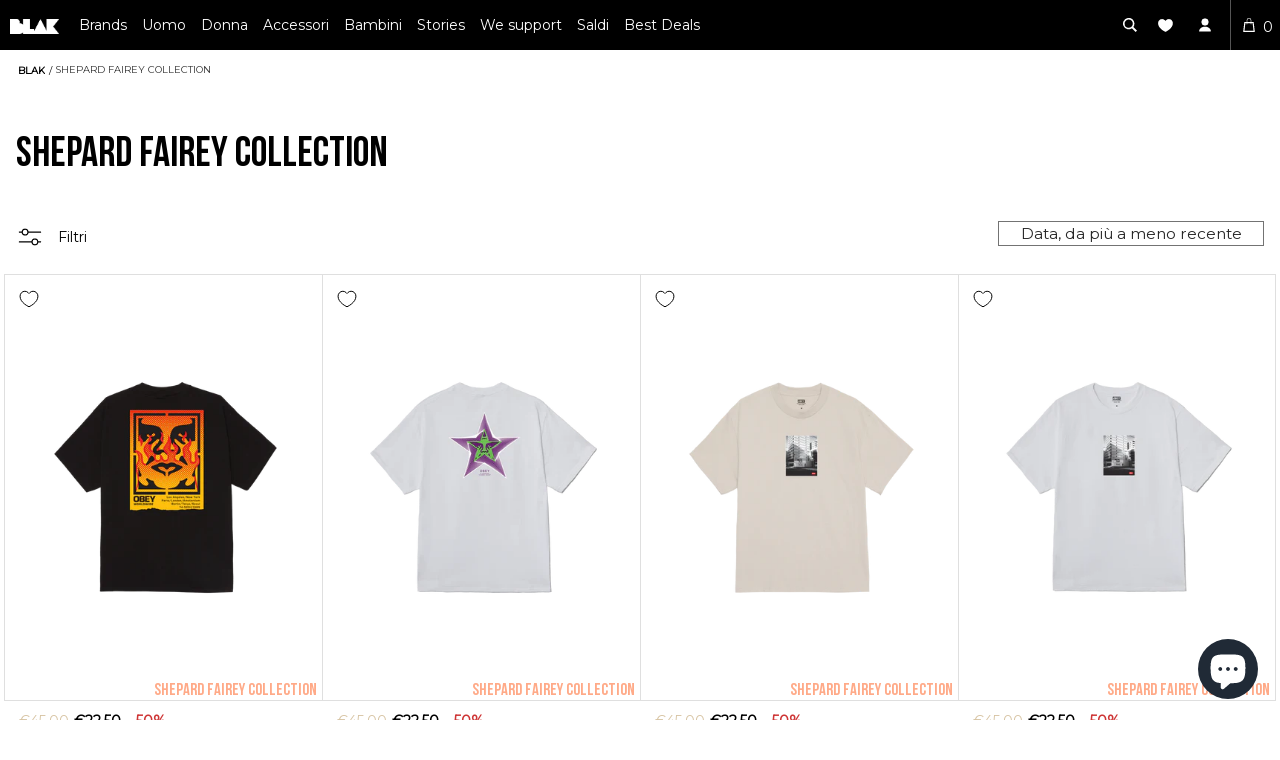

--- FILE ---
content_type: text/html; charset=utf-8
request_url: https://blakshop.com/collections/obey-shepard-fairey
body_size: 56955
content:
<!doctype html>
<!--[if lt IE 7]> <html class="no-js lt-ie10 lt-ie9 lt-ie8 lt-ie7 ie6"> <![endif]-->
<!--[if IE 7]> <html class="no-js lt-ie10 lt-ie9 lt-ie8 ie7"> <![endif]-->
<!--[if IE 8]> <html class="no-js lt-ie10 lt-ie9 ie8"> <![endif]-->
<!--[if IE 9]> <html class="no-js lt-ie10 ie9"> <![endif]-->
<html
  lang="it-IT"
  data-template="collection"
  data-template-suffix=""
  data-handle="obey-shepard-fairey"
  data-customer=""
  class="template-collection js"
>
  <head>
	<script src="//blakshop.com/cdn/shop/files/pandectes-rules.js?v=9194582099370138218"></script>
	
    

    <!-- COLORS -->
<style data-shopify>

:root,.color-scheme-1 {
        --color-background: 255,255,255,1.0;

      
      --color-foreground: 0,0,0;
      --color-background-contrast: 191,191,191;
      --color-shadow: 0,0,0;
      --color-button: 0,0,0;
      --color-button-text: 255,255,255;
      --color-secondary-button: 255,255,255;
      --color-secondary-button-text: 0,0,0;
      --color-link: 0,0,0;
      --color-badge-foreground: 0,0,0;
      --color-badge-background: 255,255,255;
      --color-badge-border: 0,0,0;
      --payment-terms-background-color: rgb(255 255 255);
      --color-error: #F55353;

    }
.color-scheme-2 {
        --color-background: 0,0,0,0.0;

      
      --color-foreground: ,,;
      --color-background-contrast: 128,128,128;
      --color-shadow: 0,0,0;
      --color-button: 0,0,0;
      --color-button-text: ,,;
      --color-secondary-button: 0,0,0;
      --color-secondary-button-text: ,,;
      --color-link: ,,;
      --color-badge-foreground: ,,;
      --color-badge-background: 0,0,0;
      --color-badge-border: ,,;
      --payment-terms-background-color: rgb(0 0 0);
      --color-error: #F55353;

    }
.color-scheme-3 {
        --color-background: ,,,;

      
      --color-foreground: ,,;
      --color-background-contrast: ,,;
      --color-shadow: 0,0,0;
      --color-button: ,,;
      --color-button-text: 255,255,255;
      --color-secondary-button: ,,;
      --color-secondary-button-text: ,,;
      --color-link: ,,;
      --color-badge-foreground: ,,;
      --color-badge-background: ,,;
      --color-badge-border: ,,;
      --payment-terms-background-color: rgb();
      --color-error: #F55353;

    }
.color-scheme-4 {
        --color-background: ,,,;

      
      --color-foreground: ,,;
      --color-background-contrast: ,,;
      --color-shadow: 0,0,0;
      --color-button: 0,0,0;
      --color-button-text: ,,;
      --color-secondary-button: ,,;
      --color-secondary-button-text: 0,0,0;
      --color-link: 0,0,0;
      --color-badge-foreground: ,,;
      --color-badge-background: ,,;
      --color-badge-border: ,,;
      --payment-terms-background-color: rgb();
      --color-error: #F55353;

    }
.color-scheme-5 {
        --color-background: 0,0,0,0.0;

      
      --color-foreground: 255,255,255;
      --color-background-contrast: 128,128,128;
      --color-shadow: 255,255,255;
      --color-button: 0,0,0;
      --color-button-text: 255,255,255;
      --color-secondary-button: 0,0,0;
      --color-secondary-button-text: 255,255,255;
      --color-link: 255,255,255;
      --color-badge-foreground: 255,255,255;
      --color-badge-background: 0,0,0;
      --color-badge-border: 255,255,255;
      --payment-terms-background-color: rgb(0 0 0);
      --color-error: #F55353;

    }
.color-scheme-6 {
        --color-background: 0,0,0,0.0;

      
      --color-foreground: ,,;
      --color-background-contrast: 128,128,128;
      --color-shadow: 0,0,0;
      --color-button: 0,0,0;
      --color-button-text: 0,0,0;
      --color-secondary-button: 0,0,0;
      --color-secondary-button-text: ,,;
      --color-link: ,,;
      --color-badge-foreground: ,,;
      --color-badge-background: 0,0,0;
      --color-badge-border: ,,;
      --payment-terms-background-color: rgb(0 0 0);
      --color-error: #F55353;

    }.color-foreground {
      color: rgb(var(--color-foreground));
    }

    body, .color-scheme-1, .color-scheme-2, .color-scheme-3, .color-scheme-4, .color-scheme-5, .color-scheme-6 {
      color: rgb(var(--color-foreground));
      background-color: rgba(var(--color-background));
    }

    :root {
      --cat-white: hsl(0,0%,100%); /* #FFFFFF */
      --cat-primary: hsl(0,0%,0%); /* #00000 */
      --cat-primary-contrast: hsl(36, 100%, 50%); /* Html text or thin lines #FF9900 */
      --cat-secondary-contrast:  hsl(47, 100%, 53.3%); /* Html text or thin lines #FFCD11 */
      --cat-darkest-grey:  hsl(0, 0%,15%); /* Html text or thin lines #262626 */
      --cat-dark-grey: hsl(0,0%,64%); /* Other uses #A3A3A3 */
      --cat-light-grey: hsl(0, 0%, 96%); /* Other uses #f5f5f5 */
      --cat-complementary: hsl(42, 40%, 90%); /* Other uses #F0EADC */
  }
</style>

    <style data-shopify>
  :root {
    --font-body-scale: 1.0;
    --font-heading-scale: 1.0;
  }
  @media  and (min-width: 990px) {
    :root {
      --font-body-scale: 1.1;
      --font-heading-scale: 1.2;
    }
  }
  :root {
    --font-mutiplier-xs: 0.8rem;
    --font-mutiplier-sm: 0.9rem;
    --font-mutiplier-base: 1.1rem;
    --font-mutiplier-lg: 1.5rem;
    --font-mutiplier-xl: 2rem;
    --font-mutiplier-2xl: 5rem;

    --font-size-heading-xs: calc(var(--font-heading-scale) * var(--font-mutiplier-xs));
    --font-size-heading-sm: calc(var(--font-heading-scale) * var(--font-mutiplier-sm));
    --font-size-heading-base: calc(var(--font-heading-scale) * var(--font-mutiplier-base));
    --font-size-heading-lg: calc(var(--font-heading-scale) * var(--font-mutiplier-lg));
    --font-size-heading-xl: calc(var(--font-heading-scale) * var(--font-mutiplier-xl));
    --font-size-heading-2xl: calc(var(--font-heading-scale) * var(--font-mutiplier-2xl));

    --font-size-body-xs: calc(var(--font-body-scale) * var(--font-mutiplier-xs));
    --font-size-body-sm: calc(var(--font-body-scale) * var(--font-mutiplier-sm));
    --font-size-body-base: calc(var(--font-body-scale) * var(--font-mutiplier-base));
    --font-size-body-lg: calc(var(--font-body-scale) * var(--font-mutiplier-lg));
    --font-size-body-xl: calc(var(--font-body-scale) * var(--font-mutiplier-xl));
    --font-size-body-2xl: calc(var(--font-body-scale) * var(--font-mutiplier-2xl));

  }
</style>

    <link rel="preconnect dns-prefetch" href="https://cdn.shopify.com" crossorigin>
    <link rel="preconnect dns-prefetch" href="https://v.shopify.com" crossorigin>
    <link rel="preconnect dns-prefetch" href="https://cdn.shopifycloud.com" crossorigin>

    <link rel="shortcut icon" href="//blakshop.com/cdn/shop/t/119/assets/favicon_32x.png?v=115536959194828554351626446473" type="image/png">
    <link rel="apple-touch-icon" sizes="180x180" href="//blakshop.com/cdn/shop/t/119/assets/favicon_180x.png?v=115536959194828554351626446473">
    <link href="https://plus.google.com/b/113114072971513861488" rel="publisher">
    <link href="//blakshop.com/cdn/shop/t/119/assets/font-montserrat-v14-latin-300.woff2?v=43010702308426672181626440471" as="font" type="font/woff2" crossorigin="anonymous" rel="preload">
    <link href="//blakshop.com/cdn/shop/t/119/assets/font-montserrat-v14-latin-regular.woff2?v=86057013633523523471626440474" as="font" type="font/woff2" crossorigin="anonymous" rel="preload">
    <link href="//blakshop.com/cdn/shop/t/119/assets/font-montserrat-v14-latin-500.woff2?v=105106583719258897641626440472" as="font" type="font/woff2" crossorigin="anonymous" rel="preload">
    <link href="//blakshop.com/cdn/shop/t/119/assets/font-bebas-neue-webfont.woff2?v=114589297349626010671626440456" as="font" type="font/woff2" crossorigin="anonymous" rel="preload">
    <link href="//blakshop.com/cdn/shop/t/119/assets/core_libraries.js?v=131639686002479225051745504640" as="script" rel="preload">
<style>
html body.loadingcss .showAjax{display:none}html .sideViewLayout.hide{display:none}.overflow-hidden{overflow:hidden}.overflow-hidden-mobile,.overflow-hidden-tablet,.overflow-hidden-desktop{overflow:hidden}@media screen and (min-width: 750px){.overflow-hidden-mobile{overflow:auto}}@media screen and (min-width: 990px){.overflow-hidden-tablet{overflow:auto}}.visibility-hidden{visibility:hidden}.visually-hidden--inline{margin:0;height:1em}.hidden{display:none !important}.visually-hidden{position:absolute !important;overflow:hidden;width:1px;height:1px;margin:-1px;padding:0;border:0;clip:rect(0 0 0 0);word-wrap:normal !important}@media screen and (max-width: 749px){.small-hide{display:none !important}}@media screen and (max-width: 989px){.medium-down-hide{display:none !important}}@media screen and (min-width: 750px)and (max-width: 989px){.medium-hide{display:none !important}}@media screen and (min-width: 990px){.large-up-hide{display:none !important}}
</style>
    <script src="//blakshop.com/cdn/shop/t/119/assets/core_libraries.js?v=131639686002479225051745504640" type="text/javascript"></script>
    
    <script>
      document.addEventListener('DOMContentLoaded', function () {
        let gclid = new URLSearchParams(window.location.search).get('gclid');
        let gclidField = document.getElementById('gclid_field');
        if (gclid) {
          localStorage.setItem('gclid', gclid); // Store GCLID for later
          if (gclidField) {
            gclidField.value = gclid;
          }
        } else {
          let storedGclid = localStorage.getItem('gclid');
          if (storedGclid && gclidField) {
            gclidField.value = storedGclid;
          }
        }
      });
    </script>
    <script>
      var iWishsync = false;
    </script>
    <link href="//blakshop.com/cdn/shop/t/119/assets/theme.css?v=51492655346259082611751101511" rel="stylesheet" type="text/css" media="all" />

    <link href="//blakshop.com/cdn/shop/t/119/assets/collection.css?v=157329466265755453171736780877" rel="stylesheet" type="text/css" media="all" />
    <noscript id="deferred-css"><link href="//blakshop.com/cdn/shop/t/119/assets/ajax.css?v=158306971690029379741710894346" rel="stylesheet" type="text/css" media="all" /></noscript>

    <script>
      !(function () {
        if (!window.klaviyo) {
          window._klOnsite = window._klOnsite || [];
          try {
            window.klaviyo = new Proxy(
              {},
              {
                get: function (n, i) {
                  return 'push' === i
                    ? function () {
                        var n;
                        (n = window._klOnsite).push.apply(n, arguments);
                      }
                    : function () {
                        for (var n = arguments.length, o = new Array(n), w = 0; w < n; w++) o[w] = arguments[w];
                        var t = 'function' == typeof o[o.length - 1] ? o.pop() : void 0,
                          e = new Promise(function (n) {
                            window._klOnsite.push(
                              [i].concat(o, [
                                function (i) {
                                  t && t(i), n(i);
                                },
                              ])
                            );
                          });
                        return e;
                      };
                },
              }
            );
          } catch (n) {
            (window.klaviyo = window.klaviyo || []),
              (window.klaviyo.push = function () {
                var n;
                (n = window._klOnsite).push.apply(n, arguments);
              });
          }
        }
      })();
      klaviyo.identify({}).then(() => {
        window.dataLayer.push({
          event: 'klaviyo Indentify',
        });
      });
    </script>
    <meta charset="UTF-8">
<meta name="google-site-verification" content="RIO_8cJR82BEIP5DW6DUw50KgqNPpHiudPijN1oQFeo">
<meta name="msvalidate.01" content="515AA7EDAAC2D33F1870575F0BB8CE73">
<meta name="author" content="Robots Hate Monkeys">
<meta
  name="viewport"
  content="height=device-height, width=device-width, initial-scale=1,minimum-scale=1.0, maximum-scale=1.0"
>
<meta name="p:domain_verify" content="5b989bd3b6a8d6f8f00ae03a665d68bd">
<meta property="fb:app_id" content="1406999066221101">
<meta name="ahrefs-site-verification" content="74baf49702f4fbc791b744b0555febff61c6c20c2e9c9f7de995daefcee7ba4b">
<meta name=" theme-color" content="#000">




  




  




  
  <link rel="canonical" href="https://blakshop.com/collections/obey-shepard-fairey">
  





  
    


<title>Shepard fairey collection</title>

<meta name="description" content="Consegna in 48 ore. Vendita diretta dal distributore ufficiale per l'Italia..Shepard fairey collection,obey">
<meta
  property="og:title"
  content="Shepard fairey collection. La migliore offerta di prodotti Shepard fairey collection la trovi su Blakshop"
>
<meta property="og:type" content="website">
<meta property="og:image" content="https://blakshop.com/cdn/shop/t/119/assets/blakBigRectangle.jpg?v=134485269965505520321626440446">
<meta property="og:description" content="Consegna in 48 ore. Vendita diretta dal distributore ufficiale per l'Italia..Shepard fairey collection,obey
">
<meta property="og:url" content="https://blakshop.com/">
<meta itemprop="name" content="Shepard fairey collection su Blakshop.com">
<meta itemprop="description" content="">
<meta
  itemprop="image"
  content="http://blakshop.com/cdn/shop/collections/collection_obey_shepard_fairey_large.jpg?v=1613575557"
>
<meta name="twitter:card" content="summary_large_image">
<meta name="twitter:site" content="@Blakshop">
<meta name="twitter:creator" content="@Blakshop">
<meta name="twitter:title" content="Shepard fairey collection">
<meta name="twitter:description" content="Consegna in 48 ore. Vendita diretta dal distributore ufficiale per l'Italia..Shepard fairey collection,obey
">
<meta
  name="twitter:image:src"
  content="http://blakshop.com/cdn/shop/collections/collection_obey_shepard_fairey_large.jpg?v=1613575557"
>

  



<script type="application/ld+json" id="jsonld_collection">{
    "@context":"https://schema.org",
    "@type": "CollectionPage",
    "@id": "",
    "mainEntity": {
      "@type":"ItemList",
      "numberOfItems": "22",
      "itemListElement": [{
            "@type": "Product",
            "image": "https://blakshop.com/cdn/shop/files/t-shirt-obey-obey-icon-stencil-flame-tee-blakshop-1124762579.png?v=1738692156",
            "url": "https://blakshop.com/products/obey-t-shirt-icon-stencil-flame-tee-blk", 
            "name" : "obey Obey Icon Stencil Flame Tee",
            "offers": {
              "@type": "Offer",
              "priceCurrency" : "EUR",
              "price": "22.50"
            }
          },
{
            "@type": "Product",
            "image": "https://blakshop.com/cdn/shop/files/t-shirt-obey-obey-cosmic-noise-tee-blakshop-1124762566.png?v=1738693673",
            "url": "https://blakshop.com/products/obey-t-shirt-cosmic-noise-tee-wht", 
            "name" : "obey Obey Cosmic Noise Tee",
            "offers": {
              "@type": "Offer",
              "priceCurrency" : "EUR",
              "price": "22.50"
            }
          },
{
            "@type": "Product",
            "image": "https://blakshop.com/cdn/shop/files/t-shirt-obey-obey-osaka-photo-tee-blakshop-1124762317.png?v=1738710085",
            "url": "https://blakshop.com/products/obey-t-shirt-osaka-photo-tee-sig", 
            "name" : "obey Obey Osaka Photo Tee",
            "offers": {
              "@type": "Offer",
              "priceCurrency" : "EUR",
              "price": "22.50"
            }
          },
{
            "@type": "Product",
            "image": "https://blakshop.com/cdn/shop/files/t-shirt-obey-obey-osaka-photo-tee-blakshop-1124762314.png?v=1738711294",
            "url": "https://blakshop.com/products/obey-t-shirt-osaka-photo-tee-wht", 
            "name" : "obey Obey Osaka Photo Tee",
            "offers": {
              "@type": "Offer",
              "priceCurrency" : "EUR",
              "price": "22.50"
            }
          },
{
            "@type": "Product",
            "image": "https://blakshop.com/cdn/shop/files/t-shirt-obey-obey-measure-twice-tee-blakshop-1124762686.png?v=1738686274",
            "url": "https://blakshop.com/products/obey-t-shirt-measure-twice-tee-jva", 
            "name" : "obey Obey Measure Twice Tee",
            "offers": {
              "@type": "Offer",
              "priceCurrency" : "EUR",
              "price": "22.50"
            }
          },
{
            "@type": "Product",
            "image": "https://blakshop.com/cdn/shop/files/t-shirt-obey-obey-icon-stencil-flame-tee-blakshop-1124762407.png?v=1738705590",
            "url": "https://blakshop.com/products/obey-t-shirt-icon-stencil-flame-tee-hbu", 
            "name" : "obey Obey Icon Stencil Flame Tee",
            "offers": {
              "@type": "Offer",
              "priceCurrency" : "EUR",
              "price": "22.50"
            }
          },
{
            "@type": "Product",
            "image": "https://blakshop.com/cdn/shop/files/t-shirt-obey-obey-printing-press-make-art-tee-blakshop-1124762724.png?v=1738684360",
            "url": "https://blakshop.com/products/obey-t-shirt-printing-press-make-art-tee-blk", 
            "name" : "obey Obey Printing Press Make Art Tee",
            "offers": {
              "@type": "Offer",
              "priceCurrency" : "EUR",
              "price": "22.50"
            }
          },
{
            "@type": "Product",
            "image": "https://blakshop.com/cdn/shop/files/t-shirt-obey-obey-peace-target-tee-blakshop-1124763044.png?v=1738677653",
            "url": "https://blakshop.com/products/obey-t-shirt-peace-target-tee-wht", 
            "name" : "obey Obey Peace Target Tee",
            "offers": {
              "@type": "Offer",
              "priceCurrency" : "EUR",
              "price": "22.50"
            }
          },
{
            "@type": "Product",
            "image": "https://blakshop.com/cdn/shop/files/felpe-obey-obey-icon-stencil-flame-fleece-blakshop-1124762359.png?v=1738708183",
            "url": "https://blakshop.com/products/obey-felpe-icon-stencil-flame-fleece-ubl", 
            "name" : "obey Obey Icon Stencil Flame Fleece",
            "offers": {
              "@type": "Offer",
              "priceCurrency" : "EUR",
              "price": "52.50"
            }
          },
{
            "@type": "Product",
            "image": "https://blakshop.com/cdn/shop/files/t-shirt-obey-obey-cosmic-noise-tee-blakshop-1124762301.png?v=1738710807",
            "url": "https://blakshop.com/products/obey-t-shirt-cosmic-noise-tee-hbu", 
            "name" : "obey Obey Cosmic Noise Tee",
            "offers": {
              "@type": "Offer",
              "priceCurrency" : "EUR",
              "price": "22.50"
            }
          },
{
            "@type": "Product",
            "image": "https://blakshop.com/cdn/shop/files/t-shirt-obey-obey-peace-target-tee-blakshop-1124762736.png?v=1738683752",
            "url": "https://blakshop.com/products/obey-t-shirt-peace-target-tee-hbu", 
            "name" : "obey Obey Peace Target Tee",
            "offers": {
              "@type": "Offer",
              "priceCurrency" : "EUR",
              "price": "22.50"
            }
          },
{
            "@type": "Product",
            "image": "https://blakshop.com/cdn/shop/files/t-shirt-obey-obey-icon-stencil-flame-tee-blakshop-1124763119.png?v=1738698827",
            "url": "https://blakshop.com/products/obey-t-shirt-icon-stencil-flame-tee-wht", 
            "name" : "obey Obey Icon Stencil Flame Tee",
            "offers": {
              "@type": "Offer",
              "priceCurrency" : "EUR",
              "price": "22.50"
            }
          },
{
            "@type": "Product",
            "image": "https://blakshop.com/cdn/shop/files/obey-obey-birds-of-justice-tee-blakshop-55240234598736.jpg?v=1726260729",
            "url": "https://blakshop.com/products/obey-birds-of-justice-tee-for", 
            "name" : "obey Obey Birds Of Justice Tee",
            "offers": {
              "@type": "Offer",
              "priceCurrency" : "EUR",
              "price": "22.50"
            }
          },
{
            "@type": "Product",
            "image": "https://blakshop.com/cdn/shop/files/obey-obey-double-exclamation-tee-blakshop-55203046424912.jpg?v=1726261089",
            "url": "https://blakshop.com/products/obey-double-exclamation-tee-nvy", 
            "name" : "obey Obey Double Exclamation Tee",
            "offers": {
              "@type": "Offer",
              "priceCurrency" : "EUR",
              "price": "22.50"
            }
          },
{
            "@type": "Product",
            "image": "https://blakshop.com/cdn/shop/files/obey-obey-rise-above-ribbon-tee-blakshop-53467193934160.jpg?v=1707803890",
            "url": "https://blakshop.com/products/obey-rise-above-ribbon-tee-blk", 
            "name" : "obey Obey Rise Above Ribbon Tee",
            "offers": {
              "@type": "Offer",
              "priceCurrency" : "EUR",
              "price": "22.50"
            }
          },
{
            "@type": "Product",
            "image": "https://blakshop.com/cdn/shop/files/obey-obey-tv-fleece-blakshop-53467190296912.jpg?v=1707805312",
            "url": "https://blakshop.com/products/obey-tv-fleece-rfr", 
            "name" : "obey Obey Tv Fleece",
            "offers": {
              "@type": "Offer",
              "priceCurrency" : "EUR",
              "price": "52.50"
            }
          },
{
            "@type": "Product",
            "image": "https://blakshop.com/cdn/shop/files/felpe-obey-obey-icon-photo-premium-hooded-fleece-blakshop-993663071.jpg?v=1767987585",
            "url": "https://blakshop.com/products/obey-felpa-obey-icon-photo-premium-hooded-fleece-blk", 
            "name" : "obey OBEY ICON PHOTO PREMIUM HOODED FLEECE",
            "offers": {
              "@type": "Offer",
              "priceCurrency" : "EUR",
              "price": "73.50"
            }
          },
{
            "@type": "Product",
            "image": "https://blakshop.com/cdn/shop/files/t-shirt-obey-obey-surveillance-classic-tee-blakshop-53284069409104.jpg?v=1706778062",
            "url": "https://blakshop.com/products/obey-maglietta-obey-surveillance-classic-tee-slt", 
            "name" : "obey OBEY SURVEILLANCE CLASSIC TEE",
            "offers": {
              "@type": "Offer",
              "priceCurrency" : "EUR",
              "price": "31.50"
            }
          },
{
            "@type": "Product",
            "image": "https://blakshop.com/cdn/shop/files/felpe-obey-obey-neighborhood-watch-premium-hooded-fleece-blakshop-53282923905360.jpg?v=1706429584",
            "url": "https://blakshop.com/products/obey-felpa-obey-neighborhood-watch-premium-hooded-fleece-sep", 
            "name" : "obey OBEY NEIGHBORHOOD WATCH PREMIUM HOODED FLEECE",
            "offers": {
              "@type": "Offer",
              "priceCurrency" : "EUR",
              "price": "73.50"
            }
          },
{
            "@type": "Product",
            "image": "https://blakshop.com/cdn/shop/files/felpe-obey-obey-neighborhood-watch-premium-hooded-fleece-blakshop-53282923315536.jpg?v=1706441292",
            "url": "https://blakshop.com/products/obey-felpa-obey-neighborhood-watch-premium-hooded-fleece-blk", 
            "name" : "obey OBEY NEIGHBORHOOD WATCH PREMIUM HOODED FLEECE",
            "offers": {
              "@type": "Offer",
              "priceCurrency" : "EUR",
              "price": "73.50"
            }
          },
{
            "@type": "Product",
            "image": "https://blakshop.com/cdn/shop/files/t-shirt-obey-obey-end-police-brutality-classic-tee-blakshop-53282706456912.jpg?v=1706306279",
            "url": "https://blakshop.com/products/obey-maglietta-obey-end-police-brutality-classic-tee-for", 
            "name" : "obey OBEY END POLICE BRUTALITY CLASSIC TEE",
            "offers": {
              "@type": "Offer",
              "priceCurrency" : "EUR",
              "price": "22.50"
            }
          },
{
            "@type": "Product",
            "image": "https://blakshop.com/cdn/shop/files/tote-bag-obey-obey-peace-dove-blue-sustainable-tote-bag-blakshop-53282702754128.jpg?v=1706330225",
            "url": "https://blakshop.com/products/obey-tote-bag-obey-peace-dove-blue-sustainable-tote-bag-nat", 
            "name" : "obey OBEY PEACE DOVE BLUE SUSTAINABLE TOTE BAG",
            "offers": {
              "@type": "Offer",
              "priceCurrency" : "EUR",
              "price": "25.00"
            }
          }
]
    }
  }
  </script><script>window.performance && window.performance.mark && window.performance.mark('shopify.content_for_header.start');</script><meta name="google-site-verification" content="XLoBTR4Nm3Li_sLl6F9hV1H1QAvgOgjq-hY3jAqffyU">
<meta name="facebook-domain-verification" content="7k8t1h12wn8tg3dra5v2u06z1sm5s2">
<meta id="shopify-digital-wallet" name="shopify-digital-wallet" content="/3013181/digital_wallets/dialog">
<meta name="shopify-checkout-api-token" content="d1b9a6d58575706f119f66d1ff5ee29d">
<meta id="in-context-paypal-metadata" data-shop-id="3013181" data-venmo-supported="false" data-environment="production" data-locale="en_US" data-paypal-v4="true" data-currency="EUR">
<link rel="alternate" type="application/atom+xml" title="Feed" href="/collections/obey-shepard-fairey.atom" />
<link rel="alternate" hreflang="x-default" href="https://blakshop.com/collections/obey-shepard-fairey">
<link rel="alternate" hreflang="it" href="https://blakshop.com/collections/obey-shepard-fairey">
<link rel="alternate" hreflang="en-AT" href="https://blakshop.com/en-eu/collections/obey-shepard-fairey">
<link rel="alternate" hreflang="en-BE" href="https://blakshop.com/en-eu/collections/obey-shepard-fairey">
<link rel="alternate" hreflang="en-CZ" href="https://blakshop.com/en-eu/collections/obey-shepard-fairey">
<link rel="alternate" hreflang="en-DE" href="https://blakshop.com/en-eu/collections/obey-shepard-fairey">
<link rel="alternate" hreflang="en-DK" href="https://blakshop.com/en-eu/collections/obey-shepard-fairey">
<link rel="alternate" hreflang="en-ES" href="https://blakshop.com/en-eu/collections/obey-shepard-fairey">
<link rel="alternate" hreflang="en-FR" href="https://blakshop.com/en-eu/collections/obey-shepard-fairey">
<link rel="alternate" hreflang="en-GR" href="https://blakshop.com/en-eu/collections/obey-shepard-fairey">
<link rel="alternate" hreflang="en-HR" href="https://blakshop.com/en-eu/collections/obey-shepard-fairey">
<link rel="alternate" hreflang="en-HU" href="https://blakshop.com/en-eu/collections/obey-shepard-fairey">
<link rel="alternate" hreflang="en-IE" href="https://blakshop.com/en-eu/collections/obey-shepard-fairey">
<link rel="alternate" hreflang="en-NL" href="https://blakshop.com/en-eu/collections/obey-shepard-fairey">
<link rel="alternate" hreflang="en-PL" href="https://blakshop.com/en-eu/collections/obey-shepard-fairey">
<link rel="alternate" hreflang="en-PT" href="https://blakshop.com/en-eu/collections/obey-shepard-fairey">
<link rel="alternate" hreflang="en-RO" href="https://blakshop.com/en-eu/collections/obey-shepard-fairey">
<link rel="alternate" hreflang="en-SE" href="https://blakshop.com/en-eu/collections/obey-shepard-fairey">
<link rel="alternate" hreflang="en-SI" href="https://blakshop.com/en-eu/collections/obey-shepard-fairey">
<link rel="alternate" hreflang="en-FI" href="https://blakshop.com/en-eu/collections/obey-shepard-fairey">
<link rel="alternate" hreflang="en-BG" href="https://blakshop.com/en-eu/collections/obey-shepard-fairey">
<link rel="alternate" type="application/json+oembed" href="https://blakshop.com/collections/obey-shepard-fairey.oembed">
<script async="async" src="/checkouts/internal/preloads.js?locale=it-IT"></script>
<link rel="preconnect" href="https://shop.app" crossorigin="anonymous">
<script async="async" src="https://shop.app/checkouts/internal/preloads.js?locale=it-IT&shop_id=3013181" crossorigin="anonymous"></script>
<script id="apple-pay-shop-capabilities" type="application/json">{"shopId":3013181,"countryCode":"IT","currencyCode":"EUR","merchantCapabilities":["supports3DS"],"merchantId":"gid:\/\/shopify\/Shop\/3013181","merchantName":"blakshop","requiredBillingContactFields":["postalAddress","email"],"requiredShippingContactFields":["postalAddress","email"],"shippingType":"shipping","supportedNetworks":["visa","maestro","masterCard","amex"],"total":{"type":"pending","label":"blakshop","amount":"1.00"},"shopifyPaymentsEnabled":true,"supportsSubscriptions":true}</script>
<script id="shopify-features" type="application/json">{"accessToken":"d1b9a6d58575706f119f66d1ff5ee29d","betas":["rich-media-storefront-analytics"],"domain":"blakshop.com","predictiveSearch":true,"shopId":3013181,"locale":"it"}</script>
<script>var Shopify = Shopify || {};
Shopify.shop = "blakshop.myshopify.com";
Shopify.locale = "it-IT";
Shopify.currency = {"active":"EUR","rate":"1.0"};
Shopify.country = "IT";
Shopify.theme = {"name":"blakshop\/main","id":124551856281,"schema_name":null,"schema_version":null,"theme_store_id":null,"role":"main"};
Shopify.theme.handle = "null";
Shopify.theme.style = {"id":null,"handle":null};
Shopify.cdnHost = "blakshop.com/cdn";
Shopify.routes = Shopify.routes || {};
Shopify.routes.root = "/";</script>
<script type="module">!function(o){(o.Shopify=o.Shopify||{}).modules=!0}(window);</script>
<script>!function(o){function n(){var o=[];function n(){o.push(Array.prototype.slice.apply(arguments))}return n.q=o,n}var t=o.Shopify=o.Shopify||{};t.loadFeatures=n(),t.autoloadFeatures=n()}(window);</script>
<script>
  window.ShopifyPay = window.ShopifyPay || {};
  window.ShopifyPay.apiHost = "shop.app\/pay";
  window.ShopifyPay.redirectState = null;
</script>
<script id="shop-js-analytics" type="application/json">{"pageType":"collection"}</script>
<script defer="defer" async type="module" src="//blakshop.com/cdn/shopifycloud/shop-js/modules/v2/client.init-shop-cart-sync_B0kkjBRt.it.esm.js"></script>
<script defer="defer" async type="module" src="//blakshop.com/cdn/shopifycloud/shop-js/modules/v2/chunk.common_AgTufRUD.esm.js"></script>
<script type="module">
  await import("//blakshop.com/cdn/shopifycloud/shop-js/modules/v2/client.init-shop-cart-sync_B0kkjBRt.it.esm.js");
await import("//blakshop.com/cdn/shopifycloud/shop-js/modules/v2/chunk.common_AgTufRUD.esm.js");

  window.Shopify.SignInWithShop?.initShopCartSync?.({"fedCMEnabled":true,"windoidEnabled":true});

</script>
<script>
  window.Shopify = window.Shopify || {};
  if (!window.Shopify.featureAssets) window.Shopify.featureAssets = {};
  window.Shopify.featureAssets['shop-js'] = {"shop-cart-sync":["modules/v2/client.shop-cart-sync_XOjUULQV.it.esm.js","modules/v2/chunk.common_AgTufRUD.esm.js"],"init-fed-cm":["modules/v2/client.init-fed-cm_CFGyCp6W.it.esm.js","modules/v2/chunk.common_AgTufRUD.esm.js"],"shop-button":["modules/v2/client.shop-button_D8PBjgvE.it.esm.js","modules/v2/chunk.common_AgTufRUD.esm.js"],"shop-cash-offers":["modules/v2/client.shop-cash-offers_UU-Uz0VT.it.esm.js","modules/v2/chunk.common_AgTufRUD.esm.js","modules/v2/chunk.modal_B6cKP347.esm.js"],"init-windoid":["modules/v2/client.init-windoid_DoFDvLIZ.it.esm.js","modules/v2/chunk.common_AgTufRUD.esm.js"],"shop-toast-manager":["modules/v2/client.shop-toast-manager_B4ykeoIZ.it.esm.js","modules/v2/chunk.common_AgTufRUD.esm.js"],"init-shop-email-lookup-coordinator":["modules/v2/client.init-shop-email-lookup-coordinator_CSPRSD92.it.esm.js","modules/v2/chunk.common_AgTufRUD.esm.js"],"init-shop-cart-sync":["modules/v2/client.init-shop-cart-sync_B0kkjBRt.it.esm.js","modules/v2/chunk.common_AgTufRUD.esm.js"],"avatar":["modules/v2/client.avatar_BTnouDA3.it.esm.js"],"pay-button":["modules/v2/client.pay-button_CPiJlQ5G.it.esm.js","modules/v2/chunk.common_AgTufRUD.esm.js"],"init-customer-accounts":["modules/v2/client.init-customer-accounts_C_Urp9Ri.it.esm.js","modules/v2/client.shop-login-button_BPreIq_c.it.esm.js","modules/v2/chunk.common_AgTufRUD.esm.js","modules/v2/chunk.modal_B6cKP347.esm.js"],"init-shop-for-new-customer-accounts":["modules/v2/client.init-shop-for-new-customer-accounts_Yq_StG--.it.esm.js","modules/v2/client.shop-login-button_BPreIq_c.it.esm.js","modules/v2/chunk.common_AgTufRUD.esm.js","modules/v2/chunk.modal_B6cKP347.esm.js"],"shop-login-button":["modules/v2/client.shop-login-button_BPreIq_c.it.esm.js","modules/v2/chunk.common_AgTufRUD.esm.js","modules/v2/chunk.modal_B6cKP347.esm.js"],"init-customer-accounts-sign-up":["modules/v2/client.init-customer-accounts-sign-up_DwpZPwLB.it.esm.js","modules/v2/client.shop-login-button_BPreIq_c.it.esm.js","modules/v2/chunk.common_AgTufRUD.esm.js","modules/v2/chunk.modal_B6cKP347.esm.js"],"shop-follow-button":["modules/v2/client.shop-follow-button_DF4PngeR.it.esm.js","modules/v2/chunk.common_AgTufRUD.esm.js","modules/v2/chunk.modal_B6cKP347.esm.js"],"checkout-modal":["modules/v2/client.checkout-modal_oq8wp8Y_.it.esm.js","modules/v2/chunk.common_AgTufRUD.esm.js","modules/v2/chunk.modal_B6cKP347.esm.js"],"lead-capture":["modules/v2/client.lead-capture_gcFup1jy.it.esm.js","modules/v2/chunk.common_AgTufRUD.esm.js","modules/v2/chunk.modal_B6cKP347.esm.js"],"shop-login":["modules/v2/client.shop-login_DiId8eKP.it.esm.js","modules/v2/chunk.common_AgTufRUD.esm.js","modules/v2/chunk.modal_B6cKP347.esm.js"],"payment-terms":["modules/v2/client.payment-terms_DTfZn2x7.it.esm.js","modules/v2/chunk.common_AgTufRUD.esm.js","modules/v2/chunk.modal_B6cKP347.esm.js"]};
</script>
<script>(function() {
  var isLoaded = false;
  function asyncLoad() {
    if (isLoaded) return;
    isLoaded = true;
    var urls = ["https:\/\/cdn-loyalty.yotpo.com\/loader\/fkAJFGmDZubXCZ7eaMrzZQ.js?shop=blakshop.myshopify.com","https:\/\/app.kiwisizing.com\/web\/js\/dist\/kiwiSizing\/plugin\/SizingPlugin.prod.js?v=330\u0026shop=blakshop.myshopify.com","\/\/cdn.shopify.com\/proxy\/cef92d24ef962c67aa4225db8504db946e8d114dd3cb9a6c5c4eaef3e357bb08\/bingshoppingtool-t2app-prod.trafficmanager.net\/uet\/tracking_script?shop=blakshop.myshopify.com\u0026sp-cache-control=cHVibGljLCBtYXgtYWdlPTkwMA","\/\/staticw2.yotpo.com\/oiU78qfIjQPGdttafRrptWRd3j1x2sc4uv5RCblc\/widget.js?shop=blakshop.myshopify.com","\/\/cdn.shopify.com\/proxy\/784d14c0b233171fe6622c452a847f8b4fdf0482b5af68efbb963def82453b91\/api.kimonix.com\/kimonix_void_script.js?shop=blakshop.myshopify.com\u0026sp-cache-control=cHVibGljLCBtYXgtYWdlPTkwMA","\/\/cdn.shopify.com\/proxy\/618faab72483c37651f07f3adf86fca56ca17d12d09fa48fbe56f8b7d764539c\/api.kimonix.com\/kimonix_analytics.js?shop=blakshop.myshopify.com\u0026sp-cache-control=cHVibGljLCBtYXgtYWdlPTkwMA","https:\/\/cdn-widgetsrepository.yotpo.com\/v1\/loader\/oiU78qfIjQPGdttafRrptWRd3j1x2sc4uv5RCblc?shop=blakshop.myshopify.com"];
    for (var i = 0; i < urls.length; i++) {
      var s = document.createElement('script');
      s.type = 'text/javascript';
      s.async = true;
      s.src = urls[i];
      var x = document.getElementsByTagName('script')[0];
      x.parentNode.insertBefore(s, x);
    }
  };
  if(window.attachEvent) {
    window.attachEvent('onload', asyncLoad);
  } else {
    window.addEventListener('load', asyncLoad, false);
  }
})();</script>
<script id="__st">var __st={"a":3013181,"offset":3600,"reqid":"0e5041a3-c5aa-4b49-b106-fe1e1e1c9b89-1768802743","pageurl":"blakshop.com\/collections\/obey-shepard-fairey","u":"886fe13ca318","p":"collection","rtyp":"collection","rid":216829460633};</script>
<script>window.ShopifyPaypalV4VisibilityTracking = true;</script>
<script id="captcha-bootstrap">!function(){'use strict';const t='contact',e='account',n='new_comment',o=[[t,t],['blogs',n],['comments',n],[t,'customer']],c=[[e,'customer_login'],[e,'guest_login'],[e,'recover_customer_password'],[e,'create_customer']],r=t=>t.map((([t,e])=>`form[action*='/${t}']:not([data-nocaptcha='true']) input[name='form_type'][value='${e}']`)).join(','),a=t=>()=>t?[...document.querySelectorAll(t)].map((t=>t.form)):[];function s(){const t=[...o],e=r(t);return a(e)}const i='password',u='form_key',d=['recaptcha-v3-token','g-recaptcha-response','h-captcha-response',i],f=()=>{try{return window.sessionStorage}catch{return}},m='__shopify_v',_=t=>t.elements[u];function p(t,e,n=!1){try{const o=window.sessionStorage,c=JSON.parse(o.getItem(e)),{data:r}=function(t){const{data:e,action:n}=t;return t[m]||n?{data:e,action:n}:{data:t,action:n}}(c);for(const[e,n]of Object.entries(r))t.elements[e]&&(t.elements[e].value=n);n&&o.removeItem(e)}catch(o){console.error('form repopulation failed',{error:o})}}const l='form_type',E='cptcha';function T(t){t.dataset[E]=!0}const w=window,h=w.document,L='Shopify',v='ce_forms',y='captcha';let A=!1;((t,e)=>{const n=(g='f06e6c50-85a8-45c8-87d0-21a2b65856fe',I='https://cdn.shopify.com/shopifycloud/storefront-forms-hcaptcha/ce_storefront_forms_captcha_hcaptcha.v1.5.2.iife.js',D={infoText:'Protetto da hCaptcha',privacyText:'Privacy',termsText:'Termini'},(t,e,n)=>{const o=w[L][v],c=o.bindForm;if(c)return c(t,g,e,D).then(n);var r;o.q.push([[t,g,e,D],n]),r=I,A||(h.body.append(Object.assign(h.createElement('script'),{id:'captcha-provider',async:!0,src:r})),A=!0)});var g,I,D;w[L]=w[L]||{},w[L][v]=w[L][v]||{},w[L][v].q=[],w[L][y]=w[L][y]||{},w[L][y].protect=function(t,e){n(t,void 0,e),T(t)},Object.freeze(w[L][y]),function(t,e,n,w,h,L){const[v,y,A,g]=function(t,e,n){const i=e?o:[],u=t?c:[],d=[...i,...u],f=r(d),m=r(i),_=r(d.filter((([t,e])=>n.includes(e))));return[a(f),a(m),a(_),s()]}(w,h,L),I=t=>{const e=t.target;return e instanceof HTMLFormElement?e:e&&e.form},D=t=>v().includes(t);t.addEventListener('submit',(t=>{const e=I(t);if(!e)return;const n=D(e)&&!e.dataset.hcaptchaBound&&!e.dataset.recaptchaBound,o=_(e),c=g().includes(e)&&(!o||!o.value);(n||c)&&t.preventDefault(),c&&!n&&(function(t){try{if(!f())return;!function(t){const e=f();if(!e)return;const n=_(t);if(!n)return;const o=n.value;o&&e.removeItem(o)}(t);const e=Array.from(Array(32),(()=>Math.random().toString(36)[2])).join('');!function(t,e){_(t)||t.append(Object.assign(document.createElement('input'),{type:'hidden',name:u})),t.elements[u].value=e}(t,e),function(t,e){const n=f();if(!n)return;const o=[...t.querySelectorAll(`input[type='${i}']`)].map((({name:t})=>t)),c=[...d,...o],r={};for(const[a,s]of new FormData(t).entries())c.includes(a)||(r[a]=s);n.setItem(e,JSON.stringify({[m]:1,action:t.action,data:r}))}(t,e)}catch(e){console.error('failed to persist form',e)}}(e),e.submit())}));const S=(t,e)=>{t&&!t.dataset[E]&&(n(t,e.some((e=>e===t))),T(t))};for(const o of['focusin','change'])t.addEventListener(o,(t=>{const e=I(t);D(e)&&S(e,y())}));const B=e.get('form_key'),M=e.get(l),P=B&&M;t.addEventListener('DOMContentLoaded',(()=>{const t=y();if(P)for(const e of t)e.elements[l].value===M&&p(e,B);[...new Set([...A(),...v().filter((t=>'true'===t.dataset.shopifyCaptcha))])].forEach((e=>S(e,t)))}))}(h,new URLSearchParams(w.location.search),n,t,e,['guest_login'])})(!0,!0)}();</script>
<script integrity="sha256-4kQ18oKyAcykRKYeNunJcIwy7WH5gtpwJnB7kiuLZ1E=" data-source-attribution="shopify.loadfeatures" defer="defer" src="//blakshop.com/cdn/shopifycloud/storefront/assets/storefront/load_feature-a0a9edcb.js" crossorigin="anonymous"></script>
<script crossorigin="anonymous" defer="defer" src="//blakshop.com/cdn/shopifycloud/storefront/assets/shopify_pay/storefront-65b4c6d7.js?v=20250812"></script>
<script data-source-attribution="shopify.dynamic_checkout.dynamic.init">var Shopify=Shopify||{};Shopify.PaymentButton=Shopify.PaymentButton||{isStorefrontPortableWallets:!0,init:function(){window.Shopify.PaymentButton.init=function(){};var t=document.createElement("script");t.src="https://blakshop.com/cdn/shopifycloud/portable-wallets/latest/portable-wallets.it.js",t.type="module",document.head.appendChild(t)}};
</script>
<script data-source-attribution="shopify.dynamic_checkout.buyer_consent">
  function portableWalletsHideBuyerConsent(e){var t=document.getElementById("shopify-buyer-consent"),n=document.getElementById("shopify-subscription-policy-button");t&&n&&(t.classList.add("hidden"),t.setAttribute("aria-hidden","true"),n.removeEventListener("click",e))}function portableWalletsShowBuyerConsent(e){var t=document.getElementById("shopify-buyer-consent"),n=document.getElementById("shopify-subscription-policy-button");t&&n&&(t.classList.remove("hidden"),t.removeAttribute("aria-hidden"),n.addEventListener("click",e))}window.Shopify?.PaymentButton&&(window.Shopify.PaymentButton.hideBuyerConsent=portableWalletsHideBuyerConsent,window.Shopify.PaymentButton.showBuyerConsent=portableWalletsShowBuyerConsent);
</script>
<script data-source-attribution="shopify.dynamic_checkout.cart.bootstrap">document.addEventListener("DOMContentLoaded",(function(){function t(){return document.querySelector("shopify-accelerated-checkout-cart, shopify-accelerated-checkout")}if(t())Shopify.PaymentButton.init();else{new MutationObserver((function(e,n){t()&&(Shopify.PaymentButton.init(),n.disconnect())})).observe(document.body,{childList:!0,subtree:!0})}}));
</script>
<link id="shopify-accelerated-checkout-styles" rel="stylesheet" media="screen" href="https://blakshop.com/cdn/shopifycloud/portable-wallets/latest/accelerated-checkout-backwards-compat.css" crossorigin="anonymous">
<style id="shopify-accelerated-checkout-cart">
        #shopify-buyer-consent {
  margin-top: 1em;
  display: inline-block;
  width: 100%;
}

#shopify-buyer-consent.hidden {
  display: none;
}

#shopify-subscription-policy-button {
  background: none;
  border: none;
  padding: 0;
  text-decoration: underline;
  font-size: inherit;
  cursor: pointer;
}

#shopify-subscription-policy-button::before {
  box-shadow: none;
}

      </style>

<script>window.performance && window.performance.mark && window.performance.mark('shopify.content_for_header.end');</script>
<script type="text/javascript">
  var iWishsync = false;
  window.dataLayer = window.dataLayer || [];

  var rhm = window.rhm || {},
      ajax = {};

  rhm.constants = {
    shipping:{
      it: 6500,
      eu: 19000
    }
  }
  var Shopify = window.Shopify || {};

  Shopify.products = {};
  Shopify.settings = {};
  Shopify.queryParams = {};
  Shopify.filters = [];
  Shopify.settings['money'] = "\u0026euro;{{amount}}";
  

  ajax.isDisabled= JSON.parse(sessionStorage['blak_cart_disabled'] !== undefined? sessionStorage['blak_cart_disabled'] : false);
  ajax.about="Abbigliamento e accessori streetwear e fashion street.Negozio online ufficiale di BlueDistribution, distributore unico per l'Italia di tutti i marchi presenti.";
  ajax.freeShipping=7000;
  ajax.scontiMultiCode=false;
  ajax.singleDiscount=false;
  ajax.scontiCode="";
  ajax.scontiPercentage=0;

  var OneSignal = window.OneSignal || [];var iwish_shop = "blakshop.myshopify.com";
  var iwish_pro_template =false;
  var iwish_cid = "";
  var iwish_added_txt = '<svg class="wisthlist-icon" viewBox="0 0 24 24" xmlns="http://www.w3.org/2000/svg"><path clip-rule="evenodd" stroke-miterlimit="10"  d="M18.6 21.6V2.4H5.4v19.2l6.6-6.75 6.6 6.75zm-12-2.944 5.4-5.522 5.4 5.522V3.6H6.6v15.056z"/></svg>';
  var iwish_add_txt = '<svg class="wisthlist-icon" viewBox="0 0 24 24" xmlns="http://www.w3.org/2000/svg"><path fill-rule="evenodd" clip-rule="evenodd" stroke-miterlimit="10"  d="M18.6 21.6V2.4H5.4v19.2l6.6-6.75 6.6 6.75zm-12-2.944 5.4-5.522 5.4 5.522V3.6H6.6v15.056z"/></svg>';
  var iwish_added_txt_col = '<svg class="wisthlist-icon" viewBox="0 0 24 24" xmlns="http://www.w3.org/2000/svg"><path clip-rule="evenodd" stroke-miterlimit="10"  d="M18.6 21.6V2.4H5.4v19.2l6.6-6.75 6.6 6.75zm-12-2.944 5.4-5.522 5.4 5.522V3.6H6.6v15.056z"/></svg>';
  var iwish_add_txt_col = '<svg class="wisthlist-icon" viewBox="0 0 24 24" xmlns="http://www.w3.org/2000/svg"><path fill-rule="evenodd" clip-rule="evenodd" stroke-miterlimit="10"  d="M18.6 21.6V2.4H5.4v19.2l6.6-6.75 6.6 6.75zm-12-2.944 5.4-5.522 5.4 5.522V3.6H6.6v15.056z"/></svg>';
  var iwish_qvButton = '.quickTrigger';
  var iwish_qvWrapper = '.quickViewModal';
</script>
<script src="https://cdn-widgetsrepository.yotpo.com/v1/loader/fkAJFGmDZubXCZ7eaMrzZQ" async></script>

    <script
      src="https://cdn-widgetsrepository.yotpo.com/v1/loader/oiU78qfIjQPGdttafRrptWRd3j1x2sc4uv5RCblc"
      async
    ></script>
    <script src="https://analytics.ahrefs.com/analytics.js" data-key="VTW3x8gQFEQV/FD515bFAQ" async></script>
  <!-- BEGIN app block: shopify://apps/pandectes-gdpr/blocks/banner/58c0baa2-6cc1-480c-9ea6-38d6d559556a -->
  
    
      <!-- TCF is active, scripts are loaded above -->
      
        <script>
          if (!window.PandectesRulesSettings) {
            window.PandectesRulesSettings = {"store":{"id":3013181,"adminMode":false,"headless":false,"storefrontRootDomain":"","checkoutRootDomain":"","storefrontAccessToken":""},"banner":{"revokableTrigger":false,"cookiesBlockedByDefault":"7","hybridStrict":false,"isActive":true},"geolocation":{"brOnly":false,"caOnly":false,"chOnly":false,"euOnly":false,"jpOnly":false,"thOnly":false,"canadaOnly":false,"globalVisibility":true},"blocker":{"isActive":true,"googleConsentMode":{"isActive":true,"id":"","analyticsId":"","adwordsId":"","adStorageCategory":4,"analyticsStorageCategory":2,"functionalityStorageCategory":1,"personalizationStorageCategory":1,"securityStorageCategory":0,"customEvent":true,"redactData":true,"urlPassthrough":true,"dataLayerProperty":"dataLayer","waitForUpdate":0,"useNativeChannel":false},"facebookPixel":{"isActive":false,"id":"","ldu":false},"microsoft":{},"rakuten":{"isActive":false,"cmp":false,"ccpa":false},"gpcIsActive":true,"klaviyoIsActive":true,"defaultBlocked":7,"patterns":{"whiteList":[],"blackList":{"1":["www.paypal.com","embed.tawk.to","yotpo","static.hotjar.com/c/hotjar"],"2":[],"4":["bat.bing.com","s.pinimg.com/ct/core.js|s.pinimg.com/ct/lib","googletagmanager.com/gtag/js\\?id=AW|googleadservices.com","analytics.tiktok.com/i18n/pixel","static.ads-twitter.com/uwt.js|static.ads-twitter.com/oct.js","connect.facebook.net","googleads.g.doubleclick.net","s.adroll.com/j/"],"8":[]},"iframesWhiteList":[],"iframesBlackList":{"1":["www.youtube.com|www.youtube-nocookie.com"],"2":[],"4":[],"8":[]},"beaconsWhiteList":[],"beaconsBlackList":{"1":[],"2":[],"4":[],"8":[]}}}};
            const rulesScript = document.createElement('script');
            window.PandectesRulesSettings.auto = true;
            rulesScript.src = "https://cdn.shopify.com/extensions/019bd005-1071-7566-a990-dd9df4dd4365/gdpr-228/assets/pandectes-rules.js";
            const firstChild = document.head.firstChild;
            document.head.insertBefore(rulesScript, firstChild);
          }
        </script>
      
      <script>
        
          window.PandectesSettings = {"store":{"id":3013181,"plan":"premium","theme":"blakshop/main","primaryLocale":"it","adminMode":false,"headless":false,"storefrontRootDomain":"","checkoutRootDomain":"","storefrontAccessToken":""},"tsPublished":1752325063,"declaration":{"showPurpose":false,"showProvider":false,"declIntroText":"Utilizziamo i cookie per ottimizzare la funzionalità del sito Web, analizzare le prestazioni e fornire un&#39;esperienza personalizzata all&#39;utente. Alcuni cookie sono essenziali per far funzionare e funzionare correttamente il sito web. Questi cookie non possono essere disabilitati. In questa finestra puoi gestire le tue preferenze sui cookie.","showDateGenerated":true},"language":{"unpublished":[],"languageMode":"Multilingual","fallbackLanguage":"it","languageDetection":"browser","languagesSupported":["en"]},"texts":{"managed":{"headerText":{"en":"We respect your privacy","it":"Rispettiamo la tua privacy"},"consentText":{"en":"This website uses cookies to ensure you get the best experience.","it":"Questo sito web utilizza i cookie per assicurarti la migliore esperienza."},"linkText":{"en":"Learn more","it":"Scopri di più"},"imprintText":{"en":"Imprint","it":"Impronta"},"googleLinkText":{"en":"Google's Privacy Terms","it":"Termini sulla privacy di Google"},"allowButtonText":{"en":"Accept","it":"Accettare"},"denyButtonText":{"en":"Decline","it":"Declino"},"dismissButtonText":{"en":"Ok","it":"Ok"},"leaveSiteButtonText":{"en":"Leave this site","it":"Lascia questo sito"},"preferencesButtonText":{"en":"Preferences","it":"Preferenze"},"cookiePolicyText":{"en":"Cookie policy","it":"Gestione dei Cookie"},"preferencesPopupTitleText":{"en":"Manage consent preferences","it":"Gestire le preferenze di consenso"},"preferencesPopupIntroText":{"en":"We use cookies to optimize website functionality, analyze the performance, and provide personalized experience to you. Some cookies are essential to make the website operate and function correctly. Those cookies cannot be disabled. In this window you can manage your preference of cookies.","it":"Utilizziamo i cookie per ottimizzare la funzionalità del sito Web, analizzare le prestazioni e fornire un'esperienza personalizzata all'utente. Alcuni cookie sono essenziali per il funzionamento e il corretto funzionamento del sito web. Questi cookie non possono essere disabilitati. In questa finestra puoi gestire le tue preferenze sui cookie."},"preferencesPopupSaveButtonText":{"en":"Save preferences","it":"Salva preferenze"},"preferencesPopupCloseButtonText":{"en":"Close","it":"Chiudere"},"preferencesPopupAcceptAllButtonText":{"en":"Accept all","it":"Accettare tutti"},"preferencesPopupRejectAllButtonText":{"en":"Reject all","it":"Rifiuta tutto"},"cookiesDetailsText":{"en":"Cookies details","it":"Dettagli sui cookie"},"preferencesPopupAlwaysAllowedText":{"en":"Always allowed","it":"sempre permesso"},"accessSectionParagraphText":{"en":"You have the right to request access to your data at any time.","it":"Hai il diritto di poter accedere ai tuoi dati in qualsiasi momento."},"accessSectionTitleText":{"en":"Data portability","it":"Portabilità dei dati"},"accessSectionAccountInfoActionText":{"en":"Personal data","it":"Dati personali"},"accessSectionDownloadReportActionText":{"en":"Request export","it":"Scarica tutto"},"accessSectionGDPRRequestsActionText":{"en":"Data subject requests","it":"Richieste dell'interessato"},"accessSectionOrdersRecordsActionText":{"en":"Orders","it":"Ordini"},"rectificationSectionParagraphText":{"en":"You have the right to request your data to be updated whenever you think it is appropriate.","it":"Hai il diritto di richiedere l'aggiornamento dei tuoi dati ogni volta che lo ritieni opportuno."},"rectificationSectionTitleText":{"en":"Data Rectification","it":"Rettifica dei dati"},"rectificationCommentPlaceholder":{"en":"Describe what you want to be updated","it":"Descrivi cosa vuoi che venga aggiornato"},"rectificationCommentValidationError":{"en":"Comment is required","it":"Il commento è obbligatorio"},"rectificationSectionEditAccountActionText":{"en":"Request an update","it":"Richiedi un aggiornamento"},"erasureSectionTitleText":{"en":"Right to be forgotten","it":"Diritto all'oblio"},"erasureSectionParagraphText":{"en":"You have the right to ask all your data to be erased. After that, you will no longer be able to access your account.","it":"Hai il diritto di chiedere la cancellazione di tutti i tuoi dati. Dopodiché, non sarai più in grado di accedere al tuo account."},"erasureSectionRequestDeletionActionText":{"en":"Request personal data deletion","it":"Richiedi la cancellazione dei dati personali"},"consentDate":{"en":"Consent date","it":"Data del consenso"},"consentId":{"en":"Consent ID","it":"ID di consenso"},"consentSectionChangeConsentActionText":{"en":"Change consent preference","it":"Modifica la preferenza per il consenso"},"consentSectionConsentedText":{"en":"You consented to the cookies policy of this website on","it":"Hai acconsentito alla politica sui cookie di questo sito web su"},"consentSectionNoConsentText":{"en":"You have not consented to the cookies policy of this website.","it":"Non hai acconsentito alla politica sui cookie di questo sito."},"consentSectionTitleText":{"en":"Your cookie consent","it":"Il tuo consenso ai cookie"},"consentStatus":{"en":"Consent preference","it":"Preferenza di consenso"},"confirmationFailureMessage":{"en":"Your request was not verified. Please try again and if problem persists, contact store owner for assistance","it":"La tua richiesta non è stata verificata. Riprova e se il problema persiste, contatta il proprietario del negozio per assistenza"},"confirmationFailureTitle":{"en":"A problem occurred","it":"Si è verificato un problema"},"confirmationSuccessMessage":{"en":"We will soon get back to you as to your request.","it":"Ti risponderemo presto in merito alla tua richiesta."},"confirmationSuccessTitle":{"en":"Your request is verified","it":"La tua richiesta è verificata"},"guestsSupportEmailFailureMessage":{"en":"Your request was not submitted. Please try again and if problem persists, contact store owner for assistance.","it":"La tua richiesta non è stata inviata. Riprova e se il problema persiste, contatta il proprietario del negozio per assistenza."},"guestsSupportEmailFailureTitle":{"en":"A problem occurred","it":"Si è verificato un problema"},"guestsSupportEmailPlaceholder":{"en":"E-mail address","it":"Indirizzo email"},"guestsSupportEmailSuccessMessage":{"en":"If you are registered as a customer of this store, you will soon receive an email with instructions on how to proceed.","it":"Se sei registrato come cliente di questo negozio, riceverai presto un'e-mail con le istruzioni su come procedere."},"guestsSupportEmailSuccessTitle":{"en":"Thank you for your request","it":"Grazie per la vostra richiesta"},"guestsSupportEmailValidationError":{"en":"Email is not valid","it":"L'email non è valida"},"guestsSupportInfoText":{"en":"Please login with your customer account to further proceed.","it":"Effettua il login con il tuo account cliente per procedere ulteriormente."},"submitButton":{"en":"Submit","it":"Invia"},"submittingButton":{"en":"Submitting...","it":"Invio in corso..."},"cancelButton":{"en":"Cancel","it":"Annulla"},"declIntroText":{"en":"We use cookies to optimize website functionality, analyze the performance, and provide personalized experience to you. Some cookies are essential to make the website operate and function correctly. Those cookies cannot be disabled. In this window you can manage your preference of cookies.","it":"Utilizziamo i cookie per ottimizzare la funzionalità del sito Web, analizzare le prestazioni e fornire un&#39;esperienza personalizzata all&#39;utente. Alcuni cookie sono essenziali per far funzionare e funzionare correttamente il sito web. Questi cookie non possono essere disabilitati. In questa finestra puoi gestire le tue preferenze sui cookie."},"declName":{"en":"Name","it":"Nome"},"declPurpose":{"en":"Purpose","it":"Scopo"},"declType":{"en":"Type","it":"Tipo"},"declRetention":{"en":"Retention","it":"Ritenzione"},"declProvider":{"en":"Provider","it":"Fornitore"},"declFirstParty":{"en":"First-party","it":"Prima parte"},"declThirdParty":{"en":"Third-party","it":"Terzo"},"declSeconds":{"en":"seconds","it":"secondi"},"declMinutes":{"en":"minutes","it":"minuti"},"declHours":{"en":"hours","it":"ore"},"declDays":{"en":"days","it":"giorni"},"declMonths":{"en":"months","it":"mesi"},"declYears":{"en":"years","it":"anni"},"declSession":{"en":"Session","it":"Sessione"},"declDomain":{"en":"Domain","it":"Dominio"},"declPath":{"en":"Path","it":"Il percorso"}},"categories":{"strictlyNecessaryCookiesTitleText":{"en":"Strictly necessary cookies","it":"Cookie strettamente necessari"},"strictlyNecessaryCookiesDescriptionText":{"en":"These cookies are essential in order to enable you to move around the website and use its features, such as accessing secure areas of the website. The website cannot function properly without these cookies.","it":"Questi cookie sono essenziali per consentirti di spostarti all'interno del sito Web e utilizzare le sue funzionalità, come l'accesso alle aree sicure del sito Web. Il sito web non può funzionare correttamente senza questi cookie."},"functionalityCookiesTitleText":{"en":"Functional cookies","it":"Cookie funzionali"},"functionalityCookiesDescriptionText":{"en":"These cookies enable the site to provide enhanced functionality and personalisation. They may be set by us or by third party providers whose services we have added to our pages. If you do not allow these cookies then some or all of these services may not function properly.","it":"Questi cookie consentono al sito di fornire funzionalità e personalizzazione avanzate. Possono essere impostati da noi o da fornitori di terze parti i cui servizi abbiamo aggiunto alle nostre pagine. Se non consenti questi cookie, alcuni o tutti questi servizi potrebbero non funzionare correttamente."},"performanceCookiesTitleText":{"en":"Performance cookies","it":"Cookie di prestazione"},"performanceCookiesDescriptionText":{"en":"These cookies enable us to monitor and improve the performance of our website. For example, they allow us to count visits, identify traffic sources and see which parts of the site are most popular.","it":"Questi cookie ci consentono di monitorare e migliorare le prestazioni del nostro sito web. Ad esempio, ci consentono di contare le visite, identificare le sorgenti di traffico e vedere quali parti del sito sono più popolari."},"targetingCookiesTitleText":{"en":"Targeting cookies","it":"Cookie mirati"},"targetingCookiesDescriptionText":{"en":"These cookies may be set through our site by our advertising partners. They may be used by those companies to build a profile of your interests and show you relevant adverts on other sites.    They do not store directly personal information, but are based on uniquely identifying your browser and internet device. If you do not allow these cookies, you will experience less targeted advertising.","it":"Questi cookie possono essere impostati attraverso il nostro sito dai nostri partner pubblicitari. Possono essere utilizzati da tali società per creare un profilo dei tuoi interessi e mostrarti annunci pertinenti su altri siti. Non memorizzano direttamente informazioni personali, ma si basano sull'identificazione univoca del browser e del dispositivo Internet. Se non consenti questi cookie, sperimenterai pubblicità meno mirata."},"unclassifiedCookiesTitleText":{"en":"Unclassified cookies","it":"Cookie non classificati"},"unclassifiedCookiesDescriptionText":{"en":"Unclassified cookies are cookies that we are in the process of classifying, together with the providers of individual cookies.","it":"I cookie non classificati sono cookie che stiamo classificando insieme ai fornitori di cookie individuali."}},"auto":{}},"library":{"previewMode":false,"fadeInTimeout":0,"defaultBlocked":7,"showLink":true,"showImprintLink":false,"showGoogleLink":true,"enabled":true,"cookie":{"expiryDays":365,"secure":true,"domain":""},"dismissOnScroll":false,"dismissOnWindowClick":false,"dismissOnTimeout":false,"palette":{"popup":{"background":"#000000","backgroundForCalculations":{"a":1,"b":0,"g":0,"r":0},"text":"#FFFFFF"},"button":{"background":"#FFFFFF","backgroundForCalculations":{"a":1,"b":255,"g":255,"r":255},"text":"#000000","textForCalculation":{"a":1,"b":0,"g":0,"r":0},"border":"transparent"}},"content":{"href":"https://blakshop.com/policies/privacy-policy","imprintHref":"/","close":"&#10005;","target":"_blank","logo":""},"window":"<div role=\"dialog\" aria-label=\"Rispettiamo la tua privacy\" aria-describedby=\"cookieconsent:desc\" id=\"pandectes-banner\" class=\"cc-window-wrapper cc-bottom-wrapper\"><div class=\"pd-cookie-banner-window cc-window {{classes}}\"><!--googleoff: all-->{{children}}<!--googleon: all--></div></div>","compliance":{"custom":"<div class=\"cc-compliance cc-highlight\">{{preferences}}{{allow}}</div>"},"type":"custom","layouts":{"basic":"{{messagelink}}{{compliance}}"},"position":"bottom","theme":"edgeless","revokable":false,"animateRevokable":false,"revokableReset":false,"revokableLogoUrl":"https://blakshop.myshopify.com/cdn/shop/files/pandectes-reopen-logo.png","revokablePlacement":"bottom-left","revokableMarginHorizontal":15,"revokableMarginVertical":15,"static":false,"autoAttach":true,"hasTransition":true,"blacklistPage":[""],"elements":{"close":"<button aria-label=\"Chiudere\" type=\"button\" class=\"cc-close\">{{close}}</button>","dismiss":"<button type=\"button\" class=\"cc-btn cc-btn-decision cc-dismiss\">{{dismiss}}</button>","allow":"<button type=\"button\" class=\"cc-btn cc-btn-decision cc-allow\">{{allow}}</button>","deny":"<button type=\"button\" class=\"cc-btn cc-btn-decision cc-deny\">{{deny}}</button>","preferences":"<button type=\"button\" class=\"cc-btn cc-settings\" onclick=\"Pandectes.fn.openPreferences()\">{{preferences}}</button>"}},"geolocation":{"brOnly":false,"caOnly":false,"chOnly":false,"euOnly":false,"jpOnly":false,"thOnly":false,"canadaOnly":false,"globalVisibility":true},"dsr":{"guestsSupport":true,"accessSectionDownloadReportAuto":false},"banner":{"resetTs":1707857583,"extraCss":"        .cc-banner-logo {max-width: 24em!important;}    @media(min-width: 768px) {.cc-window.cc-floating{max-width: 24em!important;width: 24em!important;}}    .cc-message, .pd-cookie-banner-window .cc-header, .cc-logo {text-align: left}    .cc-window-wrapper{z-index: 2147483647;}    .cc-window{z-index: 2147483647;font-family: inherit;}    .pd-cookie-banner-window .cc-header{font-family: inherit;}    .pd-cp-ui{font-family: inherit; background-color: #000000;color:#FFFFFF;}    button.pd-cp-btn, a.pd-cp-btn{background-color:#FFFFFF;color:#000000!important;}    input + .pd-cp-preferences-slider{background-color: rgba(255, 255, 255, 0.3)}    .pd-cp-scrolling-section::-webkit-scrollbar{background-color: rgba(255, 255, 255, 0.3)}    input:checked + .pd-cp-preferences-slider{background-color: rgba(255, 255, 255, 1)}    .pd-cp-scrolling-section::-webkit-scrollbar-thumb {background-color: rgba(255, 255, 255, 1)}    .pd-cp-ui-close{color:#FFFFFF;}    .pd-cp-preferences-slider:before{background-color: #000000}    .pd-cp-title:before {border-color: #FFFFFF!important}    .pd-cp-preferences-slider{background-color:#FFFFFF}    .pd-cp-toggle{color:#FFFFFF!important}    @media(max-width:699px) {.pd-cp-ui-close-top svg {fill: #FFFFFF}}    .pd-cp-toggle:hover,.pd-cp-toggle:visited,.pd-cp-toggle:active{color:#FFFFFF!important}    .pd-cookie-banner-window {box-shadow: 0 0 18px rgb(0 0 0 / 20%);}  ","customJavascript":{},"showPoweredBy":false,"logoHeight":40,"revokableTrigger":false,"hybridStrict":false,"cookiesBlockedByDefault":"7","isActive":true,"implicitSavePreferences":true,"cookieIcon":false,"blockBots":false,"showCookiesDetails":true,"hasTransition":true,"blockingPage":false,"showOnlyLandingPage":false,"leaveSiteUrl":"https://www.google.com","linkRespectStoreLang":true},"cookies":{"0":[{"name":"secure_customer_sig","type":"http","domain":"blakshop.com","path":"/","provider":"Shopify","firstParty":true,"retention":"1 year(s)","expires":1,"unit":"declYears","purpose":{"en":"Used to identify a user after they sign into a shop as a customer so they do not need to log in again.","it":"Utilizzato in connessione con l'accesso del cliente."}},{"name":"localization","type":"http","domain":"blakshop.com","path":"/en-eu","provider":"Shopify","firstParty":true,"retention":"1 year(s)","expires":1,"unit":"declYears","purpose":{"en":"Used to localize the cart to the correct country.","it":"Localizzazione negozio Shopify"}},{"name":"cart_currency","type":"http","domain":"blakshop.com","path":"/","provider":"Shopify","firstParty":true,"retention":"2 ","expires":2,"unit":"declSession","purpose":{"en":"Used after a checkout is completed to initialize a new empty cart with the same currency as the one just used.","it":"Il cookie è necessario per il checkout sicuro e la funzione di pagamento sul sito web. Questa funzione è fornita da shopify.com."}},{"name":"_tracking_consent","type":"http","domain":".blakshop.com","path":"/","provider":"Shopify","firstParty":true,"retention":"1 year(s)","expires":1,"unit":"declYears","purpose":{"en":"Used to store a user's preferences if a merchant has set up privacy rules in the visitor's region.","it":"Preferenze di monitoraggio."}},{"name":"shopify_pay_redirect","type":"http","domain":"blakshop.com","path":"/","provider":"Shopify","firstParty":true,"retention":"1 hour(s)","expires":1,"unit":"declHours","purpose":{"en":"Used to accelerate the checkout process when the buyer has a Shop Pay account.","it":"Il cookie è necessario per il checkout sicuro e la funzione di pagamento sul sito web. Questa funzione è fornita da shopify.com."}},{"name":"_cmp_a","type":"http","domain":".blakshop.com","path":"/","provider":"Shopify","firstParty":true,"retention":"1 day(s)","expires":1,"unit":"declDays","purpose":{"en":"Used for managing customer privacy settings.","it":"Utilizzato per gestire le impostazioni sulla privacy dei clienti."}},{"name":"wpm-domain-test","type":"http","domain":"com","path":"/","provider":"Shopify","firstParty":false,"retention":"Session","expires":1,"unit":"declSeconds","purpose":{"en":"Used to test Shopify's Web Pixel Manager with the domain to make sure everything is working correctly.\t","it":"Utilizzato per testare la memorizzazione dei parametri sui prodotti aggiunti al carrello o sulla valuta di pagamento"}},{"name":"keep_alive","type":"http","domain":"blakshop.com","path":"/","provider":"Shopify","firstParty":true,"retention":"30 minute(s)","expires":30,"unit":"declMinutes","purpose":{"en":"Used when international domain redirection is enabled to determine if a request is the first one of a session.","it":"Utilizzato in connessione con la localizzazione dell'acquirente."}},{"name":"cart","type":"http","domain":"blakshop.com","path":"/","provider":"Shopify","firstParty":true,"retention":"2 ","expires":2,"unit":"declSession","purpose":{"en":"Contains information related to the user's cart.","it":"Necessario per la funzionalità del carrello degli acquisti sul sito web."}},{"name":"cart_ts","type":"http","domain":"blakshop.com","path":"/","provider":"Shopify","firstParty":true,"retention":"2 ","expires":2,"unit":"declSession","purpose":{"en":"Used in connection with checkout.","it":"Utilizzato in connessione con il check-out."}},{"name":"_secure_session_id","type":"http","domain":"blakshop.com","path":"/","provider":"Shopify","firstParty":true,"retention":"1 month(s)","expires":1,"unit":"declMonths","purpose":{"it":"Utilizzato in connessione con la navigazione attraverso una vetrina."}},{"name":"cart_sig","type":"http","domain":"blakshop.com","path":"/","provider":"Shopify","firstParty":true,"retention":"2 ","expires":2,"unit":"declSession","purpose":{"en":"A hash of the contents of a cart. This is used to verify the integrity of the cart and to ensure performance of some cart operations.","it":"Analisi di Shopify."}},{"name":"_pandectes_gdpr","type":"http","domain":".blakshop.com","path":"/","provider":"Pandectes","firstParty":true,"retention":"1 year(s)","expires":1,"unit":"declYears","purpose":{"en":"Used for the functionality of the cookies consent banner.","it":"Utilizzato per la funzionalità del banner di consenso ai cookie."}}],"1":[{"name":"_pinterest_ct_ua","type":"http","domain":".ct.pinterest.com","path":"/","provider":"Pinterest","firstParty":false,"retention":"1 year(s)","expires":1,"unit":"declYears","purpose":{"en":"Used to group actions across pages.","it":"Utilizzato per raggruppare le azioni tra le pagine."}},{"name":"_ks_userCountryUnit","type":"http","domain":"blakshop.com","path":"/","provider":"KiwiSizing","firstParty":true,"retention":"1 day(s)","expires":1,"unit":"declDays","purpose":{"en":"Used by the Kiwi Size Chart Shopify plugin\t","it":"Utilizzato dal plugin Shopify per la tabella delle taglie kiwi"}},{"name":"_ks_scriptVersionChecked","type":"http","domain":"blakshop.com","path":"/","provider":"KiwiSizing","firstParty":true,"retention":"1 day(s)","expires":1,"unit":"declDays","purpose":{"en":"Used by the Kiwi Size Chart Shopify plugin\t","it":"Utilizzato dal plugin Shopify per la tabella delle taglie kiwi"}},{"name":"_ks_scriptVersion","type":"http","domain":"blakshop.com","path":"/","provider":"KiwiSizing","firstParty":true,"retention":"1 year(s)","expires":1,"unit":"declYears","purpose":{"en":"Used by the Kiwi Size Chart Shopify plugin\t","it":"Utilizzato dal plugin Shopify per la tabella delle taglie kiwi"}},{"name":"locale_bar_accepted","type":"http","domain":"blakshop.com","path":"/","provider":"GrizzlyAppsSRL","firstParty":true,"retention":"Session","expires":-54,"unit":"declYears","purpose":{"en":"Preserves if the modal from the geolocation app was accepted.","it":"Questo cookie è fornito dall&#39;app (BEST Currency Converter) e viene utilizzato per proteggere la valuta scelta dal cliente."}},{"name":"algoliasearch-client-js","type":"html_local","domain":"https://blakshop.com","path":"/","provider":"Unknown","firstParty":true,"retention":"Local Storage","expires":1,"unit":"declYears","purpose":{"it":""}}],"2":[{"name":"_ga","type":"http","domain":".blakshop.com","path":"/","provider":"Google","firstParty":true,"retention":"1 year(s)","expires":1,"unit":"declYears","purpose":{"en":"Cookie is set by Google Analytics with unknown functionality","it":"Il cookie è impostato da Google Analytics con funzionalità sconosciuta"}},{"name":"__cf_bm","type":"http","domain":".onesignal.com","path":"/","provider":"CloudFlare","firstParty":false,"retention":"30 minute(s)","expires":30,"unit":"declMinutes","purpose":{"en":"Used to manage incoming traffic that matches criteria associated with bots.","it":"Utilizzato per gestire il traffico in entrata che corrisponde ai criteri associati ai bot."}},{"name":"_shopify_sa_t","type":"http","domain":"blakshop.com","path":"/","provider":"Shopify","firstParty":true,"retention":"30 minute(s)","expires":30,"unit":"declMinutes","purpose":{"en":"Capture the landing page of visitor when they come from other sites to support marketing analytics.","it":"Analisi di Shopify relative a marketing e referral."}},{"name":"_shopify_s","type":"http","domain":"blakshop.com","path":"/","provider":"Shopify","firstParty":true,"retention":"30 minute(s)","expires":30,"unit":"declMinutes","purpose":{"en":"Used to identify a given browser session/shop combination. Duration is 30 minute rolling expiry of last use.","it":"Analisi di Shopify."}},{"name":"_shopify_sa_p","type":"http","domain":"blakshop.com","path":"/","provider":"Shopify","firstParty":true,"retention":"30 minute(s)","expires":30,"unit":"declMinutes","purpose":{"en":"Capture the landing page of visitor when they come from other sites to support marketing analytics.","it":"Analisi di Shopify relative a marketing e referral."}},{"name":"_clck","type":"http","domain":".blakshop.com","path":"/","provider":"Microsoft","firstParty":true,"retention":"1 year(s)","expires":1,"unit":"declYears","purpose":{"en":"Used by Microsoft Clarity to store a unique user ID.","it":"Utilizzato da Microsoft Clarity per archiviare un ID utente univoco."}},{"name":"_shopify_y","type":"http","domain":".blakshop.com","path":"/","provider":"Shopify","firstParty":true,"retention":"1 year(s)","expires":1,"unit":"declYears","purpose":{"en":"Shopify analytics.","it":"Analisi di Shopify."}},{"name":"_clsk","type":"http","domain":".blakshop.com","path":"/","provider":"Microsoft","firstParty":true,"retention":"1 day(s)","expires":1,"unit":"declDays","purpose":{"en":"Used by Microsoft Clarity to store a unique user ID.\t","it":"Utilizzato da Microsoft Clarity per archiviare un ID utente univoco."}},{"name":"_shopify_s","type":"http","domain":"com","path":"/","provider":"Shopify","firstParty":false,"retention":"Session","expires":1,"unit":"declSeconds","purpose":{"en":"Used to identify a given browser session/shop combination. Duration is 30 minute rolling expiry of last use.","it":"Analisi di Shopify."}},{"name":"_orig_referrer","type":"http","domain":".blakshop.com","path":"/","provider":"Shopify","firstParty":true,"retention":"2 ","expires":2,"unit":"declSession","purpose":{"en":"Allows merchant to identify where people are visiting them from.","it":"Tiene traccia delle pagine di destinazione."}},{"name":"_landing_page","type":"http","domain":".blakshop.com","path":"/","provider":"Shopify","firstParty":true,"retention":"2 ","expires":2,"unit":"declSession","purpose":{"en":"Capture the landing page of visitor when they come from other sites.","it":"Tiene traccia delle pagine di destinazione."}},{"name":"_gid","type":"http","domain":".blakshop.com","path":"/","provider":"Google","firstParty":true,"retention":"1 day(s)","expires":1,"unit":"declDays","purpose":{"en":"Cookie is placed by Google Analytics to count and track pageviews.","it":"Il cookie viene inserito da Google Analytics per contare e tenere traccia delle visualizzazioni di pagina."}},{"name":"_boomr_clss","type":"html_local","domain":"https://blakshop.com","path":"/","provider":"Shopify","firstParty":true,"retention":"Local Storage","expires":1,"unit":"declYears","purpose":{"it":"Utilizzato per monitorare e ottimizzare le prestazioni dei negozi Shopify."}},{"name":"_ga_Z7FTZBVF36","type":"http","domain":".blakshop.com","path":"/","provider":"Google","firstParty":true,"retention":"1 year(s)","expires":1,"unit":"declYears","purpose":{"it":""}},{"name":"_ga_S0HG62T35Q","type":"http","domain":".blakshop.com","path":"/","provider":"Google","firstParty":true,"retention":"1 year(s)","expires":1,"unit":"declYears","purpose":{"it":""}},{"name":"_sp_id.7e49","type":"http","domain":"blakshop.com","path":"/","provider":"Snowplow","firstParty":true,"retention":"1 year(s)","expires":1,"unit":"declYears","purpose":{"it":""}},{"name":"_sp_ses.7e49","type":"http","domain":"blakshop.com","path":"/","provider":"Snowplow","firstParty":true,"retention":"30 minute(s)","expires":30,"unit":"declMinutes","purpose":{"it":""}},{"name":"_gat_gtag_UA_47905257_1","type":"http","domain":".blakshop.com","path":"/","provider":"Google","firstParty":true,"retention":"1 minute(s)","expires":1,"unit":"declMinutes","purpose":{"it":""}},{"name":"bugsnag-anonymous-id","type":"html_local","domain":"https://pay.shopify.com","path":"/","provider":"Unknown","firstParty":false,"retention":"Local Storage","expires":1,"unit":"declYears","purpose":{"it":""}}],"4":[{"name":"_gcl_au","type":"http","domain":".blakshop.com","path":"/","provider":"Google","firstParty":true,"retention":"3 month(s)","expires":3,"unit":"declMonths","purpose":{"en":"Cookie is placed by Google Tag Manager to track conversions.","it":"Il cookie viene inserito da Google Tag Manager per monitorare le conversioni."}},{"name":"test_cookie","type":"http","domain":".doubleclick.net","path":"/","provider":"Google","firstParty":false,"retention":"15 minute(s)","expires":15,"unit":"declMinutes","purpose":{"en":"To measure the visitors’ actions after they click through from an advert. Expires after each visit.","it":"Per misurare le azioni dei visitatori dopo che hanno fatto clic su un annuncio. Scade dopo ogni visita."}},{"name":"_pin_unauth","type":"http","domain":".blakshop.com","path":"/","provider":"Pinterest","firstParty":true,"retention":"1 year(s)","expires":1,"unit":"declYears","purpose":{"en":"Used to group actions for users who cannot be identified by Pinterest.","it":"Utilizzato per raggruppare azioni per utenti che non possono essere identificati da Pinterest."}},{"name":"_fbp","type":"http","domain":".blakshop.com","path":"/","provider":"Facebook","firstParty":true,"retention":"3 month(s)","expires":3,"unit":"declMonths","purpose":{"en":"Cookie is placed by Facebook to track visits across websites.","it":"Il cookie viene inserito da Facebook per tracciare le visite attraverso i siti web."}},{"name":"MUID","type":"http","domain":".clarity.ms","path":"/","provider":"Microsoft","firstParty":false,"retention":"1 year(s)","expires":1,"unit":"declYears","purpose":{"en":"Cookie is placed by Microsoft to track visits across websites.","it":"Il cookie viene inserito da Microsoft per tenere traccia delle visite sui siti Web."}},{"name":"MUID","type":"http","domain":".bing.com","path":"/","provider":"Microsoft","firstParty":false,"retention":"1 year(s)","expires":1,"unit":"declYears","purpose":{"en":"Cookie is placed by Microsoft to track visits across websites.","it":"Il cookie viene inserito da Microsoft per tenere traccia delle visite sui siti Web."}},{"name":"_uetvid","type":"http","domain":".blakshop.com","path":"/","provider":"Bing","firstParty":true,"retention":"1 year(s)","expires":1,"unit":"declYears","purpose":{"en":"Used to track visitors on multiple websites, in order to present relevant advertisement based on the visitor's preferences.","it":"Utilizzato per tracciare i visitatori su più siti Web, al fine di presentare annunci pubblicitari pertinenti in base alle preferenze del visitatore."}},{"name":"__kla_id","type":"http","domain":"blakshop.com","path":"/","provider":"Klaviyo","firstParty":true,"retention":"1 year(s)","expires":1,"unit":"declYears","purpose":{"en":"Tracks when someone clicks through a Klaviyo email to your website.","it":"Tiene traccia di quando qualcuno fa clic su un'e-mail di Klaviyo sul tuo sito web"}},{"name":"_uetsid","type":"http","domain":".blakshop.com","path":"/","provider":"Bing","firstParty":true,"retention":"1 day(s)","expires":1,"unit":"declDays","purpose":{"en":"This cookie is used by Bing to determine what ads should be shown that may be relevant to the end user perusing the site.","it":"Questo cookie viene utilizzato da Bing per determinare quali annunci devono essere mostrati che potrebbero essere rilevanti per l'utente finale che consulta il sito."}},{"name":"wpm-domain-test","type":"http","domain":"blakshop.com","path":"/","provider":"Shopify","firstParty":true,"retention":"Session","expires":1,"unit":"declSeconds","purpose":{"en":"Used to test Shopify's Web Pixel Manager with the domain to make sure everything is working correctly.\t","it":"Utilizzato per testare la memorizzazione dei parametri sui prodotti aggiunti al carrello o sulla valuta di pagamento"}},{"name":"IDE","type":"http","domain":".doubleclick.net","path":"/","provider":"Google","firstParty":false,"retention":"1 year(s)","expires":1,"unit":"declYears","purpose":{"en":"To measure the visitors’ actions after they click through from an advert. Expires after 1 year.","it":"Per misurare le azioni dei visitatori dopo che hanno fatto clic su un annuncio. Scade dopo 1 anno."}},{"name":"lastExternalReferrer","type":"html_local","domain":"https://blakshop.com","path":"/","provider":"Facebook","firstParty":true,"retention":"Local Storage","expires":1,"unit":"declYears","purpose":{"en":"Detects how the user reached the website by registering their last URL-address.","it":"Rileva come l&#39;utente ha raggiunto il sito web registrando il suo ultimo indirizzo URL."}},{"name":"lastExternalReferrerTime","type":"html_local","domain":"https://blakshop.com","path":"/","provider":"Facebook","firstParty":true,"retention":"Local Storage","expires":1,"unit":"declYears","purpose":{"en":"Contains the timestamp of the last update of the lastExternalReferrer cookie.","it":"Contiene il timestamp dell&#39;ultimo aggiornamento del cookie lastExternalReferrer."}}],"8":[{"name":"_uetsid","type":"html_local","domain":"https://blakshop.com","path":"/","provider":"Unknown","firstParty":true,"retention":"Local Storage","expires":1,"unit":"declYears","purpose":{"en":"This cookie is used by Bing to determine what ads should be shown that may be relevant to the end user perusing the site.","it":"Questo cookie viene utilizzato da Bing per determinare quali annunci devono essere mostrati che potrebbero essere rilevanti per l'utente finale che consulta il sito."}},{"name":"_uetvid","type":"html_local","domain":"https://blakshop.com","path":"/","provider":"Unknown","firstParty":true,"retention":"Local Storage","expires":1,"unit":"declYears","purpose":{"en":"Used to track visitors on multiple websites, in order to present relevant advertisement based on the visitor's preferences.","it":"Utilizzato per tracciare i visitatori su più siti Web, al fine di presentare annunci pubblicitari pertinenti in base alle preferenze del visitatore."}},{"name":"OptanonConsent","type":"http","domain":".blakshop.com","path":"/","provider":"Unknown","firstParty":true,"retention":"1 year(s)","expires":1,"unit":"declYears","purpose":{"it":""}},{"name":"SRM_B","type":"http","domain":".c.bing.com","path":"/","provider":"Unknown","firstParty":false,"retention":"1 year(s)","expires":1,"unit":"declYears","purpose":{"it":""}},{"name":"ar_debug","type":"http","domain":".pinterest.com","path":"/","provider":"Unknown","firstParty":false,"retention":"1 year(s)","expires":1,"unit":"declYears","purpose":{"en":"Checks whether a technical debugger-cookie is present.","it":""}},{"name":"CLID","type":"http","domain":"www.clarity.ms","path":"/","provider":"Unknown","firstParty":false,"retention":"1 year(s)","expires":1,"unit":"declYears","purpose":{"it":""}},{"name":"SM","type":"http","domain":".c.clarity.ms","path":"/","provider":"Unknown","firstParty":false,"retention":"Session","expires":-54,"unit":"declYears","purpose":{"it":""}},{"name":"MR","type":"http","domain":".c.bing.com","path":"/","provider":"Unknown","firstParty":false,"retention":"1 ","expires":1,"unit":"declSession","purpose":{"it":""}},{"name":"pixel","type":"http","domain":".yotpo.com","path":"/","provider":"Unknown","firstParty":false,"retention":"1 year(s)","expires":1,"unit":"declYears","purpose":{"it":""}},{"name":"MR","type":"http","domain":".c.clarity.ms","path":"/","provider":"Unknown","firstParty":false,"retention":"1 ","expires":1,"unit":"declSession","purpose":{"it":""}},{"name":"ANONCHK","type":"http","domain":".c.clarity.ms","path":"/","provider":"Unknown","firstParty":false,"retention":"10 minute(s)","expires":10,"unit":"declMinutes","purpose":{"it":""}},{"name":"yotpo_pixel","type":"http","domain":"blakshop.com","path":"/","provider":"Unknown","firstParty":true,"retention":"8 hour(s)","expires":8,"unit":"declHours","purpose":{"it":""}},{"name":"_ks_countryCodeFromIP","type":"http","domain":"blakshop.com","path":"/","provider":"Unknown","firstParty":true,"retention":"1 day(s)","expires":1,"unit":"declDays","purpose":{"it":""}},{"name":"MSPTC","type":"http","domain":".bing.com","path":"/","provider":"Unknown","firstParty":false,"retention":"1 year(s)","expires":1,"unit":"declYears","purpose":{"it":""}},{"name":"twk_idm_key","type":"http","domain":"blakshop.com","path":"/","provider":"Unknown","firstParty":true,"retention":"Session","expires":-54,"unit":"declYears","purpose":{"it":""}},{"name":"TawkConnectionTime","type":"http","domain":"blakshop.com","path":"/","provider":"Unknown","firstParty":true,"retention":"Session","expires":-54,"unit":"declYears","purpose":{"it":""}},{"name":"kiwi-sizing-token","type":"http","domain":"blakshop.com","path":"/","provider":"Unknown","firstParty":true,"retention":"1 hour(s)","expires":1,"unit":"declHours","purpose":{"it":""}},{"name":"ssm_profile_4","type":"http","domain":".blakshop.com","path":"/","provider":"Unknown","firstParty":true,"retention":"1 year(s)","expires":1,"unit":"declYears","purpose":{"it":""}},{"name":"OptanonAlertBoxClosed","type":"http","domain":".blakshop.com","path":"/","provider":"Unknown","firstParty":true,"retention":"1 year(s)","expires":1,"unit":"declYears","purpose":{"it":""}},{"name":"ssm_sid_4","type":"http","domain":".blakshop.com","path":"/","provider":"Unknown","firstParty":true,"retention":"1 year(s)","expires":1,"unit":"declYears","purpose":{"it":""}},{"name":"_pk_id.3.7e49","type":"http","domain":"blakshop.com","path":"/","provider":"Unknown","firstParty":true,"retention":"1 year(s)","expires":1,"unit":"declYears","purpose":{"it":""}},{"name":"iWishsync","type":"html_local","domain":"https://blakshop.com","path":"/","provider":"Unknown","firstParty":true,"retention":"Local Storage","expires":1,"unit":"declYears","purpose":{"it":""}},{"name":"isPushNotificationsEnabled","type":"html_local","domain":"https://blakshop.com","path":"/","provider":"Unknown","firstParty":true,"retention":"Local Storage","expires":1,"unit":"declYears","purpose":{"it":""}},{"name":"__klarna_sdk_version","type":"html_local","domain":"https://blakshop.com","path":"/","provider":"Unknown","firstParty":true,"retention":"Local Storage","expires":1,"unit":"declYears","purpose":{"it":""}},{"name":"blkCountry","type":"html_local","domain":"https://blakshop.com","path":"/","provider":"Unknown","firstParty":true,"retention":"Local Storage","expires":1,"unit":"declYears","purpose":{"it":""}},{"name":"kimonix_uid","type":"html_local","domain":"https://blakshop.com","path":"/","provider":"Unknown","firstParty":true,"retention":"Local Storage","expires":1,"unit":"declYears","purpose":{"it":""}},{"name":"os_pageViews","type":"html_local","domain":"https://blakshop.com","path":"/","provider":"Unknown","firstParty":true,"retention":"Local Storage","expires":1,"unit":"declYears","purpose":{"it":""}},{"name":"blkcoll","type":"html_local","domain":"https://blakshop.com","path":"/","provider":"Unknown","firstParty":true,"retention":"Local Storage","expires":1,"unit":"declYears","purpose":{"it":""}},{"name":"isOptedOut","type":"html_local","domain":"https://blakshop.com","path":"/","provider":"Unknown","firstParty":true,"retention":"Local Storage","expires":1,"unit":"declYears","purpose":{"it":""}},{"name":"_uetsid_exp","type":"html_local","domain":"https://blakshop.com","path":"/","provider":"Unknown","firstParty":true,"retention":"Local Storage","expires":1,"unit":"declYears","purpose":{"it":""}},{"name":"_uetvid_exp","type":"html_local","domain":"https://blakshop.com","path":"/","provider":"Unknown","firstParty":true,"retention":"Local Storage","expires":1,"unit":"declYears","purpose":{"it":""}},{"name":"_ks_shopSettings:blakshop.myshopify.com","type":"html_local","domain":"https://blakshop.com","path":"/","provider":"Unknown","firstParty":true,"retention":"Local Storage","expires":1,"unit":"declYears","purpose":{"it":""}},{"name":"swell-test-item","type":"html_local","domain":"https://blakshop.com","path":"/","provider":"Unknown","firstParty":true,"retention":"Local Storage","expires":1,"unit":"declYears","purpose":{"it":""}},{"name":"kimonix_last_uri","type":"html_session","domain":"https://blakshop.com","path":"/","provider":"Unknown","firstParty":true,"retention":"Session","expires":1,"unit":"declYears","purpose":{"it":""}},{"name":"__klarna_sdk_identity-api","type":"html_session","domain":"https://blakshop.com","path":"/","provider":"Unknown","firstParty":true,"retention":"Session","expires":1,"unit":"declYears","purpose":{"it":""}},{"name":"kimonix_last_uri_time","type":"html_session","domain":"https://blakshop.com","path":"/","provider":"Unknown","firstParty":true,"retention":"Session","expires":1,"unit":"declYears","purpose":{"it":""}},{"name":"__klarna_sdk_default-config","type":"html_session","domain":"https://blakshop.com","path":"/","provider":"Unknown","firstParty":true,"retention":"Session","expires":1,"unit":"declYears","purpose":{"it":""}},{"name":"klaviyoOnsite","type":"html_local","domain":"https://blakshop.com","path":"/","provider":"Unknown","firstParty":true,"retention":"Local Storage","expires":1,"unit":"declYears","purpose":{"it":""}},{"name":"klaviyoPagesVisitCount","type":"html_session","domain":"https://blakshop.com","path":"/","provider":"Unknown","firstParty":true,"retention":"Session","expires":1,"unit":"declYears","purpose":{"it":""}},{"name":"local-storage-test","type":"html_local","domain":"https://blakshop.com","path":"/","provider":"Unknown","firstParty":true,"retention":"Local Storage","expires":1,"unit":"declYears","purpose":{"it":""}},{"name":"_kla_test","type":"html_local","domain":"https://blakshop.com","path":"/","provider":"Unknown","firstParty":true,"retention":"Local Storage","expires":1,"unit":"declYears","purpose":{"it":""}},{"name":"onesignal-pageview-count","type":"html_session","domain":"https://blakshop.com","path":"/","provider":"Unknown","firstParty":true,"retention":"Session","expires":1,"unit":"declYears","purpose":{"it":""}},{"name":"_cltk","type":"html_session","domain":"https://blakshop.com","path":"/","provider":"Unknown","firstParty":true,"retention":"Session","expires":1,"unit":"declYears","purpose":{"it":""}},{"name":"is_eu","type":"html_session","domain":"https://blakshop.com","path":"/","provider":"Unknown","firstParty":true,"retention":"Session","expires":1,"unit":"declYears","purpose":{"it":""}},{"name":"ssm_profile_4","type":"html_local","domain":"https://blakshop.com","path":"/","provider":"Unknown","firstParty":true,"retention":"Local Storage","expires":1,"unit":"declYears","purpose":{"it":""}},{"name":"ssm_sid_4","type":"html_local","domain":"https://blakshop.com","path":"/","provider":"Unknown","firstParty":true,"retention":"Local Storage","expires":1,"unit":"declYears","purpose":{"it":""}},{"name":"ssm_sid_4","type":"html_session","domain":"https://blakshop.com","path":"/","provider":"Unknown","firstParty":true,"retention":"Session","expires":1,"unit":"declYears","purpose":{"it":""}},{"name":"__storage_test__","type":"html_local","domain":"https://blakshop.com","path":"/","provider":"Unknown","firstParty":true,"retention":"Local Storage","expires":1,"unit":"declYears","purpose":{"it":""}},{"name":"exist_test","type":"html_local","domain":"https://blakshop.com","path":"/","provider":"Unknown","firstParty":true,"retention":"Local Storage","expires":1,"unit":"declYears","purpose":{"it":""}},{"name":"ssm_profile_4","type":"html_session","domain":"https://blakshop.com","path":"/","provider":"Unknown","firstParty":true,"retention":"Session","expires":1,"unit":"declYears","purpose":{"it":""}},{"name":"session-storage-test","type":"html_session","domain":"https://blakshop.com","path":"/","provider":"Unknown","firstParty":true,"retention":"Session","expires":1,"unit":"declYears","purpose":{"it":""}},{"name":"kimonix_data_analytics","type":"html_local","domain":"https://blakshop.com","path":"/","provider":"Unknown","firstParty":true,"retention":"Local Storage","expires":1,"unit":"declYears","purpose":{"it":""}},{"name":"ONESIGNAL_HTTP_PROMPT_SHOWN","type":"html_session","domain":"https://blakshop.com","path":"/","provider":"Unknown","firstParty":true,"retention":"Session","expires":1,"unit":"declYears","purpose":{"it":""}}]},"blocker":{"isActive":true,"googleConsentMode":{"id":"","analyticsId":"","adwordsId":"","isActive":true,"adStorageCategory":4,"analyticsStorageCategory":2,"personalizationStorageCategory":1,"functionalityStorageCategory":1,"customEvent":true,"securityStorageCategory":0,"redactData":true,"urlPassthrough":true,"dataLayerProperty":"dataLayer","waitForUpdate":0,"useNativeChannel":false},"facebookPixel":{"id":"","isActive":false,"ldu":false},"microsoft":{},"rakuten":{"isActive":false,"cmp":false,"ccpa":false},"klaviyoIsActive":true,"gpcIsActive":true,"defaultBlocked":7,"patterns":{"whiteList":[],"blackList":{"1":["www.paypal.com","embed.tawk.to","yotpo","static.hotjar.com/c/hotjar"],"2":[],"4":["bat.bing.com","s.pinimg.com/ct/core.js|s.pinimg.com/ct/lib","googletagmanager.com/gtag/js\\?id=AW|googleadservices.com","analytics.tiktok.com/i18n/pixel","static.ads-twitter.com/uwt.js|static.ads-twitter.com/oct.js","connect.facebook.net","googleads.g.doubleclick.net","s.adroll.com/j/"],"8":[]},"iframesWhiteList":[],"iframesBlackList":{"1":["www.youtube.com|www.youtube-nocookie.com"],"2":[],"4":[],"8":[]},"beaconsWhiteList":[],"beaconsBlackList":{"1":[],"2":[],"4":[],"8":[]}}}};
        
        window.addEventListener('DOMContentLoaded', function(){
          const script = document.createElement('script');
          
            script.src = "https://cdn.shopify.com/extensions/019bd005-1071-7566-a990-dd9df4dd4365/gdpr-228/assets/pandectes-core.js";
          
          script.defer = true;
          document.body.appendChild(script);
        })
      </script>
    
  


<!-- END app block --><!-- BEGIN app block: shopify://apps/elevar-conversion-tracking/blocks/dataLayerEmbed/bc30ab68-b15c-4311-811f-8ef485877ad6 -->



<script type="module" dynamic>
  const configUrl = "/a/elevar/static/configs/ab34d17460b1403f75f776e822237f9a0a85d1ee/config.js";
  const config = (await import(configUrl)).default;
  const scriptUrl = config.script_src_app_theme_embed;

  if (scriptUrl) {
    const { handler } = await import(scriptUrl);

    await handler(
      config,
      {
        cartData: {
  marketId: "29917337",
  attributes:{},
  cartTotal: "0.0",
  currencyCode:"EUR",
  items: []
}
,
        user: {cartTotal: "0.0",
    currencyCode:"EUR",customer: {},
}
,
        isOnCartPage:false,
        collectionView:{
    currencyCode:"EUR",
    items: [{id:"165264048_BLK",name:"Obey Icon Stencil Flame Tee",
          brand:"obey",
          category:"t-shirt",
          variant:"BLACK \/ M",
          price: "22.5",
          productId: "9532772909392",
          variantId: "49066463527248",
          handle:"obey-t-shirt-icon-stencil-flame-tee-blk",
          compareAtPrice: "45.0",image:"\/\/blakshop.com\/cdn\/shop\/files\/t-shirt-obey-obey-icon-stencil-flame-tee-blakshop-1124762579.png?v=1738692156"},{id:"165264049_WHT",name:"Obey Cosmic Noise Tee",
          brand:"obey",
          category:"t-shirt",
          variant:"WHITE \/ S",
          price: "22.5",
          productId: "9532772614480",
          variantId: "49066462282064",
          handle:"obey-t-shirt-cosmic-noise-tee-wht",
          compareAtPrice: "45.0",image:"\/\/blakshop.com\/cdn\/shop\/files\/t-shirt-obey-obey-cosmic-noise-tee-blakshop-1124762566.png?v=1738693673"},{id:"165264114_SIG",name:"Obey Osaka Photo Tee",
          brand:"obey",
          category:"t-shirt",
          variant:"SILVER GREY \/ S",
          price: "22.5",
          productId: "9532772548944",
          variantId: "49066462019920",
          handle:"obey-t-shirt-osaka-photo-tee-sig",
          compareAtPrice: "45.0",image:"\/\/blakshop.com\/cdn\/shop\/files\/t-shirt-obey-obey-osaka-photo-tee-blakshop-1124762317.png?v=1738710085"},{id:"165264114_WHT",name:"Obey Osaka Photo Tee",
          brand:"obey",
          category:"t-shirt",
          variant:"WHITE \/ S",
          price: "22.5",
          productId: "9532772516176",
          variantId: "49066461888848",
          handle:"obey-t-shirt-osaka-photo-tee-wht",
          compareAtPrice: "45.0",image:"\/\/blakshop.com\/cdn\/shop\/files\/t-shirt-obey-obey-osaka-photo-tee-blakshop-1124762314.png?v=1738711294"},{id:"165264146_JVA",name:"Obey Measure Twice Tee",
          brand:"obey",
          category:"t-shirt",
          variant:"JAVA BROWN \/ S",
          price: "22.5",
          productId: "9532772254032",
          variantId: "49066460971344",
          handle:"obey-t-shirt-measure-twice-tee-jva",
          compareAtPrice: "45.0",image:"\/\/blakshop.com\/cdn\/shop\/files\/t-shirt-obey-obey-measure-twice-tee-blakshop-1124762686.png?v=1738686274"},{id:"165264048_HBU",name:"Obey Icon Stencil Flame Tee",
          brand:"obey",
          category:"t-shirt",
          variant:"HARBOR BLUE \/ S",
          price: "22.5",
          productId: "9532772188496",
          variantId: "49066460676432",
          handle:"obey-t-shirt-icon-stencil-flame-tee-hbu",
          compareAtPrice: "45.0",image:"\/\/blakshop.com\/cdn\/shop\/files\/t-shirt-obey-obey-icon-stencil-flame-tee-blakshop-1124762407.png?v=1738705590"},{id:"165264061_BLK",name:"Obey Printing Press Make Art Tee",
          brand:"obey",
          category:"t-shirt",
          variant:"BLACK \/ S",
          price: "22.5",
          productId: "9532771565904",
          variantId: "49066458579280",
          handle:"obey-t-shirt-printing-press-make-art-tee-blk",
          compareAtPrice: "45.0",image:"\/\/blakshop.com\/cdn\/shop\/files\/t-shirt-obey-obey-printing-press-make-art-tee-blakshop-1124762724.png?v=1738684360"},{id:"165264093_WHT",name:"Obey Peace Target Tee",
          brand:"obey",
          category:"t-shirt",
          variant:"WHITE \/ S",
          price: "22.5",
          productId: "9532771500368",
          variantId: "49066458448208",
          handle:"obey-t-shirt-peace-target-tee-wht",
          compareAtPrice: "45.0",image:"\/\/blakshop.com\/cdn\/shop\/files\/t-shirt-obey-obey-peace-target-tee-blakshop-1124763044.png?v=1738677653"},{id:"117464048_UBL",name:"Obey Icon Stencil Flame Fleece",
          brand:"obey",
          category:"felpe",
          variant:"UNBLEACHED \/ S",
          price: "52.5",
          productId: "9532771467600",
          variantId: "49066458284368",
          handle:"obey-felpe-icon-stencil-flame-fleece-ubl",
          compareAtPrice: "105.0",image:"\/\/blakshop.com\/cdn\/shop\/files\/felpe-obey-obey-icon-stencil-flame-fleece-blakshop-1124762359.png?v=1738708183"},{id:"165264049_HBU",name:"Obey Cosmic Noise Tee",
          brand:"obey",
          category:"t-shirt",
          variant:"HARBOR BLUE \/ S",
          price: "22.5",
          productId: "9532770877776",
          variantId: "49066455990608",
          handle:"obey-t-shirt-cosmic-noise-tee-hbu",
          compareAtPrice: "45.0",image:"\/\/blakshop.com\/cdn\/shop\/files\/t-shirt-obey-obey-cosmic-noise-tee-blakshop-1124762301.png?v=1738710807"},{id:"165264093_HBU",name:"Obey Peace Target Tee",
          brand:"obey",
          category:"t-shirt",
          variant:"HARBOR BLUE \/ S",
          price: "22.5",
          productId: "9532770812240",
          variantId: "49066455728464",
          handle:"obey-t-shirt-peace-target-tee-hbu",
          compareAtPrice: "45.0",image:"\/\/blakshop.com\/cdn\/shop\/files\/t-shirt-obey-obey-peace-target-tee-blakshop-1124762736.png?v=1738683752"},{id:"165264048_WHT",name:"Obey Icon Stencil Flame Tee",
          brand:"obey",
          category:"t-shirt",
          variant:"WHITE \/ S",
          price: "22.5",
          productId: "9532770779472",
          variantId: "49066455564624",
          handle:"obey-t-shirt-icon-stencil-flame-tee-wht",
          compareAtPrice: "45.0",image:"\/\/blakshop.com\/cdn\/shop\/files\/t-shirt-obey-obey-icon-stencil-flame-tee-blakshop-1124763119.png?v=1738698827"},{id:"165263975_FOR",name:"Obey Birds Of Justice Tee",
          brand:"obey",
          category:"t-shirt",
          variant:"FOREST GREEN \/ S",
          price: "22.5",
          productId: "9036567806288",
          variantId: "48224725729616",
          handle:"obey-birds-of-justice-tee-for",
          compareAtPrice: "45.0",image:"\/\/blakshop.com\/cdn\/shop\/files\/obey-obey-birds-of-justice-tee-blakshop-55240234598736.jpg?v=1726260729"},{id:"165263967_NVY",name:"Obey Double Exclamation Tee",
          brand:"obey",
          category:"t-shirt",
          variant:"NAVY \/ M",
          price: "22.5",
          productId: "9036565741904",
          variantId: "48224723698000",
          handle:"obey-double-exclamation-tee-nvy",
          compareAtPrice: "45.0",image:"\/\/blakshop.com\/cdn\/shop\/files\/obey-obey-double-exclamation-tee-blakshop-55203046424912.jpg?v=1726261089"},{id:"165263936_BLK",name:"Obey Rise Above Ribbon Tee",
          brand:"obey",
          category:"t-shirt",
          variant:"BLACK \/ S",
          price: "22.5",
          productId: "8776905163088",
          variantId: "47847699317072",
          handle:"obey-rise-above-ribbon-tee-blk",
          compareAtPrice: "45.0",image:"\/\/blakshop.com\/cdn\/shop\/files\/obey-obey-rise-above-ribbon-tee-blakshop-53467193934160.jpg?v=1707803890"},{id:"112843940_RFR",name:"Obey Tv Fleece",
          brand:"obey",
          category:"felpe",
          variant:"RAIN FOREST \/ XL",
          price: "52.5",
          productId: "8776902508880",
          variantId: "47847687225680",
          handle:"obey-tv-fleece-rfr",
          compareAtPrice: "105.0",image:"\/\/blakshop.com\/cdn\/shop\/files\/obey-obey-tv-fleece-blakshop-53467190296912.jpg?v=1707805312"},{id:"112843622",name:"OBEY ICON PHOTO PREMIUM HOODED FLEECE",
          brand:"obey",
          category:"felpe",
          variant:"BLACK \/ S",
          price: "73.5",
          productId: "8760401166672",
          variantId: "47782479593808",
          handle:"obey-felpa-obey-icon-photo-premium-hooded-fleece-blk",
          compareAtPrice: "105.0",image:"\/\/blakshop.com\/cdn\/shop\/files\/felpe-obey-obey-icon-photo-premium-hooded-fleece-blakshop-993663071.jpg?v=1767987585"},{id:"165263621",name:"OBEY SURVEILLANCE CLASSIC TEE",
          brand:"obey",
          category:"t-shirt",
          variant:"SILT \/ S",
          price: "31.5",
          productId: "8760400216400",
          variantId: "47782476054864",
          handle:"obey-maglietta-obey-surveillance-classic-tee-slt",
          compareAtPrice: "45.0",image:"\/\/blakshop.com\/cdn\/shop\/files\/t-shirt-obey-obey-surveillance-classic-tee-blakshop-53284069409104.jpg?v=1706778062"},{id:"112843593_SEP",name:"OBEY NEIGHBORHOOD WATCH PREMIUM HOODED FLEECE",
          brand:"obey",
          category:"felpe",
          variant:"SEPIA \/ S",
          price: "73.5",
          productId: "8760248402256",
          variantId: "47782008422736",
          handle:"obey-felpa-obey-neighborhood-watch-premium-hooded-fleece-sep",
          compareAtPrice: "105.0",image:"\/\/blakshop.com\/cdn\/shop\/files\/felpe-obey-obey-neighborhood-watch-premium-hooded-fleece-blakshop-53282923905360.jpg?v=1706429584"},{id:"112843593_BLK",name:"OBEY NEIGHBORHOOD WATCH PREMIUM HOODED FLEECE",
          brand:"obey",
          category:"felpe",
          variant:"BLACK \/ S",
          price: "73.5",
          productId: "8760248271184",
          variantId: "47782007996752",
          handle:"obey-felpa-obey-neighborhood-watch-premium-hooded-fleece-blk",
          compareAtPrice: "105.0",image:"\/\/blakshop.com\/cdn\/shop\/files\/felpe-obey-obey-neighborhood-watch-premium-hooded-fleece-blakshop-53282923315536.jpg?v=1706441292"},{id:"165263408",name:"OBEY END POLICE BRUTALITY CLASSIC TEE",
          brand:"obey",
          category:"t-shirt",
          variant:"FOREST GREEN \/ S",
          price: "22.5",
          productId: "8760201150800",
          variantId: "47781883707728",
          handle:"obey-maglietta-obey-end-police-brutality-classic-tee-for",
          compareAtPrice: "45.0",image:"\/\/blakshop.com\/cdn\/shop\/files\/t-shirt-obey-obey-end-police-brutality-classic-tee-blakshop-53282706456912.jpg?v=1706306279"},{id:"100733409",name:"OBEY PEACE DOVE BLUE SUSTAINABLE TOTE BAG",
          brand:"obey",
          category:"tote bag",
          variant:"NATURAL \/ ONE SIZE",
          price: "25.0",
          productId: "8760200888656",
          variantId: "47781882691920",
          handle:"obey-tote-bag-obey-peace-dove-blue-sustainable-tote-bag-nat",
          compareAtPrice: "50.0",image:"\/\/blakshop.com\/cdn\/shop\/files\/tote-bag-obey-obey-peace-dove-blue-sustainable-tote-bag-blakshop-53282702754128.jpg?v=1706330225"},]
  },
        searchResultsView:null,
        productView:null,
        checkoutComplete: null
      }
    );
  }
</script>


<!-- END app block --><!-- BEGIN app block: shopify://apps/yotpo-product-reviews/blocks/settings/eb7dfd7d-db44-4334-bc49-c893b51b36cf -->


  <script type="text/javascript" src="https://cdn-widgetsrepository.yotpo.com/v1/loader/oiU78qfIjQPGdttafRrptWRd3j1x2sc4uv5RCblc?languageCode=it-IT" async></script>



  
<!-- END app block --><!-- BEGIN app block: shopify://apps/klaviyo-email-marketing-sms/blocks/klaviyo-onsite-embed/2632fe16-c075-4321-a88b-50b567f42507 -->












  <script async src="https://static.klaviyo.com/onsite/js/MceqpY/klaviyo.js?company_id=MceqpY"></script>
  <script>!function(){if(!window.klaviyo){window._klOnsite=window._klOnsite||[];try{window.klaviyo=new Proxy({},{get:function(n,i){return"push"===i?function(){var n;(n=window._klOnsite).push.apply(n,arguments)}:function(){for(var n=arguments.length,o=new Array(n),w=0;w<n;w++)o[w]=arguments[w];var t="function"==typeof o[o.length-1]?o.pop():void 0,e=new Promise((function(n){window._klOnsite.push([i].concat(o,[function(i){t&&t(i),n(i)}]))}));return e}}})}catch(n){window.klaviyo=window.klaviyo||[],window.klaviyo.push=function(){var n;(n=window._klOnsite).push.apply(n,arguments)}}}}();</script>

  




  <script>
    window.klaviyoReviewsProductDesignMode = false
  </script>







<!-- END app block --><!-- BEGIN app block: shopify://apps/yotpo-loyalty-rewards/blocks/loader-app-embed-block/2f9660df-5018-4e02-9868-ee1fb88d6ccd -->
    <script src="https://cdn-widgetsrepository.yotpo.com/v1/loader/fkAJFGmDZubXCZ7eaMrzZQ" async></script>




<!-- END app block --><!-- BEGIN app block: shopify://apps/instafeed/blocks/head-block/c447db20-095d-4a10-9725-b5977662c9d5 --><link rel="preconnect" href="https://cdn.nfcube.com/">
<link rel="preconnect" href="https://scontent.cdninstagram.com/">


  <script>
    document.addEventListener('DOMContentLoaded', function () {
      let instafeedScript = document.createElement('script');

      
        instafeedScript.src = 'https://cdn.nfcube.com/instafeed-c0ede21663f2ed7c1c2ab1e93f260608.js';
      

      document.body.appendChild(instafeedScript);
    });
  </script>





<!-- END app block --><script src="https://cdn.shopify.com/extensions/7bc9bb47-adfa-4267-963e-cadee5096caf/inbox-1252/assets/inbox-chat-loader.js" type="text/javascript" defer="defer"></script>
<script src="https://cdn.shopify.com/extensions/019bb80a-466a-71df-980f-88082c38b6cf/8a22979f73c40a316bbd935441390f3cf0e21b81-25284/assets/algolia_autocomplete.js" type="text/javascript" defer="defer"></script>
<link href="https://monorail-edge.shopifysvc.com" rel="dns-prefetch">
<script>(function(){if ("sendBeacon" in navigator && "performance" in window) {try {var session_token_from_headers = performance.getEntriesByType('navigation')[0].serverTiming.find(x => x.name == '_s').description;} catch {var session_token_from_headers = undefined;}var session_cookie_matches = document.cookie.match(/_shopify_s=([^;]*)/);var session_token_from_cookie = session_cookie_matches && session_cookie_matches.length === 2 ? session_cookie_matches[1] : "";var session_token = session_token_from_headers || session_token_from_cookie || "";function handle_abandonment_event(e) {var entries = performance.getEntries().filter(function(entry) {return /monorail-edge.shopifysvc.com/.test(entry.name);});if (!window.abandonment_tracked && entries.length === 0) {window.abandonment_tracked = true;var currentMs = Date.now();var navigation_start = performance.timing.navigationStart;var payload = {shop_id: 3013181,url: window.location.href,navigation_start,duration: currentMs - navigation_start,session_token,page_type: "collection"};window.navigator.sendBeacon("https://monorail-edge.shopifysvc.com/v1/produce", JSON.stringify({schema_id: "online_store_buyer_site_abandonment/1.1",payload: payload,metadata: {event_created_at_ms: currentMs,event_sent_at_ms: currentMs}}));}}window.addEventListener('pagehide', handle_abandonment_event);}}());</script>
<script id="web-pixels-manager-setup">(function e(e,d,r,n,o){if(void 0===o&&(o={}),!Boolean(null===(a=null===(i=window.Shopify)||void 0===i?void 0:i.analytics)||void 0===a?void 0:a.replayQueue)){var i,a;window.Shopify=window.Shopify||{};var t=window.Shopify;t.analytics=t.analytics||{};var s=t.analytics;s.replayQueue=[],s.publish=function(e,d,r){return s.replayQueue.push([e,d,r]),!0};try{self.performance.mark("wpm:start")}catch(e){}var l=function(){var e={modern:/Edge?\/(1{2}[4-9]|1[2-9]\d|[2-9]\d{2}|\d{4,})\.\d+(\.\d+|)|Firefox\/(1{2}[4-9]|1[2-9]\d|[2-9]\d{2}|\d{4,})\.\d+(\.\d+|)|Chrom(ium|e)\/(9{2}|\d{3,})\.\d+(\.\d+|)|(Maci|X1{2}).+ Version\/(15\.\d+|(1[6-9]|[2-9]\d|\d{3,})\.\d+)([,.]\d+|)( \(\w+\)|)( Mobile\/\w+|) Safari\/|Chrome.+OPR\/(9{2}|\d{3,})\.\d+\.\d+|(CPU[ +]OS|iPhone[ +]OS|CPU[ +]iPhone|CPU IPhone OS|CPU iPad OS)[ +]+(15[._]\d+|(1[6-9]|[2-9]\d|\d{3,})[._]\d+)([._]\d+|)|Android:?[ /-](13[3-9]|1[4-9]\d|[2-9]\d{2}|\d{4,})(\.\d+|)(\.\d+|)|Android.+Firefox\/(13[5-9]|1[4-9]\d|[2-9]\d{2}|\d{4,})\.\d+(\.\d+|)|Android.+Chrom(ium|e)\/(13[3-9]|1[4-9]\d|[2-9]\d{2}|\d{4,})\.\d+(\.\d+|)|SamsungBrowser\/([2-9]\d|\d{3,})\.\d+/,legacy:/Edge?\/(1[6-9]|[2-9]\d|\d{3,})\.\d+(\.\d+|)|Firefox\/(5[4-9]|[6-9]\d|\d{3,})\.\d+(\.\d+|)|Chrom(ium|e)\/(5[1-9]|[6-9]\d|\d{3,})\.\d+(\.\d+|)([\d.]+$|.*Safari\/(?![\d.]+ Edge\/[\d.]+$))|(Maci|X1{2}).+ Version\/(10\.\d+|(1[1-9]|[2-9]\d|\d{3,})\.\d+)([,.]\d+|)( \(\w+\)|)( Mobile\/\w+|) Safari\/|Chrome.+OPR\/(3[89]|[4-9]\d|\d{3,})\.\d+\.\d+|(CPU[ +]OS|iPhone[ +]OS|CPU[ +]iPhone|CPU IPhone OS|CPU iPad OS)[ +]+(10[._]\d+|(1[1-9]|[2-9]\d|\d{3,})[._]\d+)([._]\d+|)|Android:?[ /-](13[3-9]|1[4-9]\d|[2-9]\d{2}|\d{4,})(\.\d+|)(\.\d+|)|Mobile Safari.+OPR\/([89]\d|\d{3,})\.\d+\.\d+|Android.+Firefox\/(13[5-9]|1[4-9]\d|[2-9]\d{2}|\d{4,})\.\d+(\.\d+|)|Android.+Chrom(ium|e)\/(13[3-9]|1[4-9]\d|[2-9]\d{2}|\d{4,})\.\d+(\.\d+|)|Android.+(UC? ?Browser|UCWEB|U3)[ /]?(15\.([5-9]|\d{2,})|(1[6-9]|[2-9]\d|\d{3,})\.\d+)\.\d+|SamsungBrowser\/(5\.\d+|([6-9]|\d{2,})\.\d+)|Android.+MQ{2}Browser\/(14(\.(9|\d{2,})|)|(1[5-9]|[2-9]\d|\d{3,})(\.\d+|))(\.\d+|)|K[Aa][Ii]OS\/(3\.\d+|([4-9]|\d{2,})\.\d+)(\.\d+|)/},d=e.modern,r=e.legacy,n=navigator.userAgent;return n.match(d)?"modern":n.match(r)?"legacy":"unknown"}(),u="modern"===l?"modern":"legacy",c=(null!=n?n:{modern:"",legacy:""})[u],f=function(e){return[e.baseUrl,"/wpm","/b",e.hashVersion,"modern"===e.buildTarget?"m":"l",".js"].join("")}({baseUrl:d,hashVersion:r,buildTarget:u}),m=function(e){var d=e.version,r=e.bundleTarget,n=e.surface,o=e.pageUrl,i=e.monorailEndpoint;return{emit:function(e){var a=e.status,t=e.errorMsg,s=(new Date).getTime(),l=JSON.stringify({metadata:{event_sent_at_ms:s},events:[{schema_id:"web_pixels_manager_load/3.1",payload:{version:d,bundle_target:r,page_url:o,status:a,surface:n,error_msg:t},metadata:{event_created_at_ms:s}}]});if(!i)return console&&console.warn&&console.warn("[Web Pixels Manager] No Monorail endpoint provided, skipping logging."),!1;try{return self.navigator.sendBeacon.bind(self.navigator)(i,l)}catch(e){}var u=new XMLHttpRequest;try{return u.open("POST",i,!0),u.setRequestHeader("Content-Type","text/plain"),u.send(l),!0}catch(e){return console&&console.warn&&console.warn("[Web Pixels Manager] Got an unhandled error while logging to Monorail."),!1}}}}({version:r,bundleTarget:l,surface:e.surface,pageUrl:self.location.href,monorailEndpoint:e.monorailEndpoint});try{o.browserTarget=l,function(e){var d=e.src,r=e.async,n=void 0===r||r,o=e.onload,i=e.onerror,a=e.sri,t=e.scriptDataAttributes,s=void 0===t?{}:t,l=document.createElement("script"),u=document.querySelector("head"),c=document.querySelector("body");if(l.async=n,l.src=d,a&&(l.integrity=a,l.crossOrigin="anonymous"),s)for(var f in s)if(Object.prototype.hasOwnProperty.call(s,f))try{l.dataset[f]=s[f]}catch(e){}if(o&&l.addEventListener("load",o),i&&l.addEventListener("error",i),u)u.appendChild(l);else{if(!c)throw new Error("Did not find a head or body element to append the script");c.appendChild(l)}}({src:f,async:!0,onload:function(){if(!function(){var e,d;return Boolean(null===(d=null===(e=window.Shopify)||void 0===e?void 0:e.analytics)||void 0===d?void 0:d.initialized)}()){var d=window.webPixelsManager.init(e)||void 0;if(d){var r=window.Shopify.analytics;r.replayQueue.forEach((function(e){var r=e[0],n=e[1],o=e[2];d.publishCustomEvent(r,n,o)})),r.replayQueue=[],r.publish=d.publishCustomEvent,r.visitor=d.visitor,r.initialized=!0}}},onerror:function(){return m.emit({status:"failed",errorMsg:"".concat(f," has failed to load")})},sri:function(e){var d=/^sha384-[A-Za-z0-9+/=]+$/;return"string"==typeof e&&d.test(e)}(c)?c:"",scriptDataAttributes:o}),m.emit({status:"loading"})}catch(e){m.emit({status:"failed",errorMsg:(null==e?void 0:e.message)||"Unknown error"})}}})({shopId: 3013181,storefrontBaseUrl: "https://blakshop.com",extensionsBaseUrl: "https://extensions.shopifycdn.com/cdn/shopifycloud/web-pixels-manager",monorailEndpoint: "https://monorail-edge.shopifysvc.com/unstable/produce_batch",surface: "storefront-renderer",enabledBetaFlags: ["2dca8a86"],webPixelsConfigList: [{"id":"2252210512","configuration":"{\"accountID\":\"MceqpY\",\"webPixelConfig\":\"eyJlbmFibGVBZGRlZFRvQ2FydEV2ZW50cyI6IHRydWV9\"}","eventPayloadVersion":"v1","runtimeContext":"STRICT","scriptVersion":"524f6c1ee37bacdca7657a665bdca589","type":"APP","apiClientId":123074,"privacyPurposes":["ANALYTICS","MARKETING"],"dataSharingAdjustments":{"protectedCustomerApprovalScopes":["read_customer_address","read_customer_email","read_customer_name","read_customer_personal_data","read_customer_phone"]}},{"id":"1923416400","configuration":"{\"ti\":\"343197140\",\"endpoint\":\"https:\/\/bat.bing.com\/action\/0\"}","eventPayloadVersion":"v1","runtimeContext":"STRICT","scriptVersion":"5ee93563fe31b11d2d65e2f09a5229dc","type":"APP","apiClientId":2997493,"privacyPurposes":["ANALYTICS","MARKETING","SALE_OF_DATA"],"dataSharingAdjustments":{"protectedCustomerApprovalScopes":["read_customer_personal_data"]}},{"id":"929890640","configuration":"{\"yotpoStoreId\":\"oiU78qfIjQPGdttafRrptWRd3j1x2sc4uv5RCblc\"}","eventPayloadVersion":"v1","runtimeContext":"STRICT","scriptVersion":"8bb37a256888599d9a3d57f0551d3859","type":"APP","apiClientId":70132,"privacyPurposes":["ANALYTICS","MARKETING","SALE_OF_DATA"],"dataSharingAdjustments":{"protectedCustomerApprovalScopes":["read_customer_address","read_customer_email","read_customer_name","read_customer_personal_data","read_customer_phone"]}},{"id":"926056784","configuration":"{\"config_url\": \"\/a\/elevar\/static\/configs\/ab34d17460b1403f75f776e822237f9a0a85d1ee\/config.js\"}","eventPayloadVersion":"v1","runtimeContext":"STRICT","scriptVersion":"ab86028887ec2044af7d02b854e52653","type":"APP","apiClientId":2509311,"privacyPurposes":[],"dataSharingAdjustments":{"protectedCustomerApprovalScopes":["read_customer_address","read_customer_email","read_customer_name","read_customer_personal_data","read_customer_phone"]}},{"id":"147030352","configuration":"{\"tagID\":\"2612808452215\"}","eventPayloadVersion":"v1","runtimeContext":"STRICT","scriptVersion":"18031546ee651571ed29edbe71a3550b","type":"APP","apiClientId":3009811,"privacyPurposes":["ANALYTICS","MARKETING","SALE_OF_DATA"],"dataSharingAdjustments":{"protectedCustomerApprovalScopes":["read_customer_address","read_customer_email","read_customer_name","read_customer_personal_data","read_customer_phone"]}},{"id":"65470800","eventPayloadVersion":"1","runtimeContext":"LAX","scriptVersion":"1","type":"CUSTOM","privacyPurposes":["ANALYTICS","MARKETING","SALE_OF_DATA"],"name":"Clarity"},{"id":"134152528","eventPayloadVersion":"1","runtimeContext":"LAX","scriptVersion":"1","type":"CUSTOM","privacyPurposes":["ANALYTICS","MARKETING","SALE_OF_DATA"],"name":"Elevar - Checkout Tracking"},{"id":"138117456","eventPayloadVersion":"1","runtimeContext":"LAX","scriptVersion":"1","type":"CUSTOM","privacyPurposes":["ANALYTICS","MARKETING","SALE_OF_DATA"],"name":"Algolia"},{"id":"shopify-app-pixel","configuration":"{}","eventPayloadVersion":"v1","runtimeContext":"STRICT","scriptVersion":"0450","apiClientId":"shopify-pixel","type":"APP","privacyPurposes":["ANALYTICS","MARKETING"]},{"id":"shopify-custom-pixel","eventPayloadVersion":"v1","runtimeContext":"LAX","scriptVersion":"0450","apiClientId":"shopify-pixel","type":"CUSTOM","privacyPurposes":["ANALYTICS","MARKETING"]}],isMerchantRequest: false,initData: {"shop":{"name":"blakshop","paymentSettings":{"currencyCode":"EUR"},"myshopifyDomain":"blakshop.myshopify.com","countryCode":"IT","storefrontUrl":"https:\/\/blakshop.com"},"customer":null,"cart":null,"checkout":null,"productVariants":[],"purchasingCompany":null},},"https://blakshop.com/cdn","fcfee988w5aeb613cpc8e4bc33m6693e112",{"modern":"","legacy":""},{"shopId":"3013181","storefrontBaseUrl":"https:\/\/blakshop.com","extensionBaseUrl":"https:\/\/extensions.shopifycdn.com\/cdn\/shopifycloud\/web-pixels-manager","surface":"storefront-renderer","enabledBetaFlags":"[\"2dca8a86\"]","isMerchantRequest":"false","hashVersion":"fcfee988w5aeb613cpc8e4bc33m6693e112","publish":"custom","events":"[[\"page_viewed\",{}],[\"collection_viewed\",{\"collection\":{\"id\":\"216829460633\",\"title\":\"Shepard fairey collection\",\"productVariants\":[{\"price\":{\"amount\":22.5,\"currencyCode\":\"EUR\"},\"product\":{\"title\":\"Obey Icon Stencil Flame Tee\",\"vendor\":\"obey\",\"id\":\"9532772909392\",\"untranslatedTitle\":\"Obey Icon Stencil Flame Tee\",\"url\":\"\/products\/obey-t-shirt-icon-stencil-flame-tee-blk\",\"type\":\"t-shirt\"},\"id\":\"49066463494480\",\"image\":{\"src\":\"\/\/blakshop.com\/cdn\/shop\/files\/t-shirt-obey-obey-icon-stencil-flame-tee-blakshop-1124762579.png?v=1738692156\"},\"sku\":\"165264048_BLK\",\"title\":\"BLACK \/ S\",\"untranslatedTitle\":\"BLACK \/ S\"},{\"price\":{\"amount\":22.5,\"currencyCode\":\"EUR\"},\"product\":{\"title\":\"Obey Cosmic Noise Tee\",\"vendor\":\"obey\",\"id\":\"9532772614480\",\"untranslatedTitle\":\"Obey Cosmic Noise Tee\",\"url\":\"\/products\/obey-t-shirt-cosmic-noise-tee-wht\",\"type\":\"t-shirt\"},\"id\":\"49066462282064\",\"image\":{\"src\":\"\/\/blakshop.com\/cdn\/shop\/files\/t-shirt-obey-obey-cosmic-noise-tee-blakshop-1124762566.png?v=1738693673\"},\"sku\":\"165264049_WHT\",\"title\":\"WHITE \/ S\",\"untranslatedTitle\":\"WHITE \/ S\"},{\"price\":{\"amount\":22.5,\"currencyCode\":\"EUR\"},\"product\":{\"title\":\"Obey Osaka Photo Tee\",\"vendor\":\"obey\",\"id\":\"9532772548944\",\"untranslatedTitle\":\"Obey Osaka Photo Tee\",\"url\":\"\/products\/obey-t-shirt-osaka-photo-tee-sig\",\"type\":\"t-shirt\"},\"id\":\"49066462019920\",\"image\":{\"src\":\"\/\/blakshop.com\/cdn\/shop\/files\/t-shirt-obey-obey-osaka-photo-tee-blakshop-1124762317.png?v=1738710085\"},\"sku\":\"165264114_SIG\",\"title\":\"SILVER GREY \/ S\",\"untranslatedTitle\":\"SILVER GREY \/ S\"},{\"price\":{\"amount\":22.5,\"currencyCode\":\"EUR\"},\"product\":{\"title\":\"Obey Osaka Photo Tee\",\"vendor\":\"obey\",\"id\":\"9532772516176\",\"untranslatedTitle\":\"Obey Osaka Photo Tee\",\"url\":\"\/products\/obey-t-shirt-osaka-photo-tee-wht\",\"type\":\"t-shirt\"},\"id\":\"49066461888848\",\"image\":{\"src\":\"\/\/blakshop.com\/cdn\/shop\/files\/t-shirt-obey-obey-osaka-photo-tee-blakshop-1124762314.png?v=1738711294\"},\"sku\":\"165264114_WHT\",\"title\":\"WHITE \/ S\",\"untranslatedTitle\":\"WHITE \/ S\"},{\"price\":{\"amount\":22.5,\"currencyCode\":\"EUR\"},\"product\":{\"title\":\"Obey Measure Twice Tee\",\"vendor\":\"obey\",\"id\":\"9532772254032\",\"untranslatedTitle\":\"Obey Measure Twice Tee\",\"url\":\"\/products\/obey-t-shirt-measure-twice-tee-jva\",\"type\":\"t-shirt\"},\"id\":\"49066460971344\",\"image\":{\"src\":\"\/\/blakshop.com\/cdn\/shop\/files\/t-shirt-obey-obey-measure-twice-tee-blakshop-1124762686.png?v=1738686274\"},\"sku\":\"165264146_JVA\",\"title\":\"JAVA BROWN \/ S\",\"untranslatedTitle\":\"JAVA BROWN \/ S\"},{\"price\":{\"amount\":22.5,\"currencyCode\":\"EUR\"},\"product\":{\"title\":\"Obey Icon Stencil Flame Tee\",\"vendor\":\"obey\",\"id\":\"9532772188496\",\"untranslatedTitle\":\"Obey Icon Stencil Flame Tee\",\"url\":\"\/products\/obey-t-shirt-icon-stencil-flame-tee-hbu\",\"type\":\"t-shirt\"},\"id\":\"49066460676432\",\"image\":{\"src\":\"\/\/blakshop.com\/cdn\/shop\/files\/t-shirt-obey-obey-icon-stencil-flame-tee-blakshop-1124762407.png?v=1738705590\"},\"sku\":\"165264048_HBU\",\"title\":\"HARBOR BLUE \/ S\",\"untranslatedTitle\":\"HARBOR BLUE \/ S\"},{\"price\":{\"amount\":22.5,\"currencyCode\":\"EUR\"},\"product\":{\"title\":\"Obey Printing Press Make Art Tee\",\"vendor\":\"obey\",\"id\":\"9532771565904\",\"untranslatedTitle\":\"Obey Printing Press Make Art Tee\",\"url\":\"\/products\/obey-t-shirt-printing-press-make-art-tee-blk\",\"type\":\"t-shirt\"},\"id\":\"49066458579280\",\"image\":{\"src\":\"\/\/blakshop.com\/cdn\/shop\/files\/t-shirt-obey-obey-printing-press-make-art-tee-blakshop-1124762724.png?v=1738684360\"},\"sku\":\"165264061_BLK\",\"title\":\"BLACK \/ S\",\"untranslatedTitle\":\"BLACK \/ S\"},{\"price\":{\"amount\":22.5,\"currencyCode\":\"EUR\"},\"product\":{\"title\":\"Obey Peace Target Tee\",\"vendor\":\"obey\",\"id\":\"9532771500368\",\"untranslatedTitle\":\"Obey Peace Target Tee\",\"url\":\"\/products\/obey-t-shirt-peace-target-tee-wht\",\"type\":\"t-shirt\"},\"id\":\"49066458448208\",\"image\":{\"src\":\"\/\/blakshop.com\/cdn\/shop\/files\/t-shirt-obey-obey-peace-target-tee-blakshop-1124763044.png?v=1738677653\"},\"sku\":\"165264093_WHT\",\"title\":\"WHITE \/ S\",\"untranslatedTitle\":\"WHITE \/ S\"},{\"price\":{\"amount\":52.5,\"currencyCode\":\"EUR\"},\"product\":{\"title\":\"Obey Icon Stencil Flame Fleece\",\"vendor\":\"obey\",\"id\":\"9532771467600\",\"untranslatedTitle\":\"Obey Icon Stencil Flame Fleece\",\"url\":\"\/products\/obey-felpe-icon-stencil-flame-fleece-ubl\",\"type\":\"felpe\"},\"id\":\"49066458284368\",\"image\":{\"src\":\"\/\/blakshop.com\/cdn\/shop\/files\/felpe-obey-obey-icon-stencil-flame-fleece-blakshop-1124762359.png?v=1738708183\"},\"sku\":\"117464048_UBL\",\"title\":\"UNBLEACHED \/ S\",\"untranslatedTitle\":\"UNBLEACHED \/ S\"},{\"price\":{\"amount\":22.5,\"currencyCode\":\"EUR\"},\"product\":{\"title\":\"Obey Cosmic Noise Tee\",\"vendor\":\"obey\",\"id\":\"9532770877776\",\"untranslatedTitle\":\"Obey Cosmic Noise Tee\",\"url\":\"\/products\/obey-t-shirt-cosmic-noise-tee-hbu\",\"type\":\"t-shirt\"},\"id\":\"49066455990608\",\"image\":{\"src\":\"\/\/blakshop.com\/cdn\/shop\/files\/t-shirt-obey-obey-cosmic-noise-tee-blakshop-1124762301.png?v=1738710807\"},\"sku\":\"165264049_HBU\",\"title\":\"HARBOR BLUE \/ S\",\"untranslatedTitle\":\"HARBOR BLUE \/ S\"},{\"price\":{\"amount\":22.5,\"currencyCode\":\"EUR\"},\"product\":{\"title\":\"Obey Peace Target Tee\",\"vendor\":\"obey\",\"id\":\"9532770812240\",\"untranslatedTitle\":\"Obey Peace Target Tee\",\"url\":\"\/products\/obey-t-shirt-peace-target-tee-hbu\",\"type\":\"t-shirt\"},\"id\":\"49066455728464\",\"image\":{\"src\":\"\/\/blakshop.com\/cdn\/shop\/files\/t-shirt-obey-obey-peace-target-tee-blakshop-1124762736.png?v=1738683752\"},\"sku\":\"165264093_HBU\",\"title\":\"HARBOR BLUE \/ S\",\"untranslatedTitle\":\"HARBOR BLUE \/ S\"},{\"price\":{\"amount\":22.5,\"currencyCode\":\"EUR\"},\"product\":{\"title\":\"Obey Icon Stencil Flame Tee\",\"vendor\":\"obey\",\"id\":\"9532770779472\",\"untranslatedTitle\":\"Obey Icon Stencil Flame Tee\",\"url\":\"\/products\/obey-t-shirt-icon-stencil-flame-tee-wht\",\"type\":\"t-shirt\"},\"id\":\"49066455564624\",\"image\":{\"src\":\"\/\/blakshop.com\/cdn\/shop\/files\/t-shirt-obey-obey-icon-stencil-flame-tee-blakshop-1124763119.png?v=1738698827\"},\"sku\":\"165264048_WHT\",\"title\":\"WHITE \/ S\",\"untranslatedTitle\":\"WHITE \/ S\"},{\"price\":{\"amount\":22.5,\"currencyCode\":\"EUR\"},\"product\":{\"title\":\"Obey Birds Of Justice Tee\",\"vendor\":\"obey\",\"id\":\"9036567806288\",\"untranslatedTitle\":\"Obey Birds Of Justice Tee\",\"url\":\"\/products\/obey-birds-of-justice-tee-for\",\"type\":\"t-shirt\"},\"id\":\"48224725729616\",\"image\":{\"src\":\"\/\/blakshop.com\/cdn\/shop\/files\/obey-obey-birds-of-justice-tee-blakshop-55240234598736.jpg?v=1726260729\"},\"sku\":\"165263975_FOR\",\"title\":\"FOREST GREEN \/ S\",\"untranslatedTitle\":\"FOREST GREEN \/ S\"},{\"price\":{\"amount\":22.5,\"currencyCode\":\"EUR\"},\"product\":{\"title\":\"Obey Double Exclamation Tee\",\"vendor\":\"obey\",\"id\":\"9036565741904\",\"untranslatedTitle\":\"Obey Double Exclamation Tee\",\"url\":\"\/products\/obey-double-exclamation-tee-nvy\",\"type\":\"t-shirt\"},\"id\":\"48224723665232\",\"image\":{\"src\":\"\/\/blakshop.com\/cdn\/shop\/files\/obey-obey-double-exclamation-tee-blakshop-55203046424912.jpg?v=1726261089\"},\"sku\":\"165263967_NVY\",\"title\":\"NAVY \/ S\",\"untranslatedTitle\":\"NAVY \/ S\"},{\"price\":{\"amount\":22.5,\"currencyCode\":\"EUR\"},\"product\":{\"title\":\"Obey Rise Above Ribbon Tee\",\"vendor\":\"obey\",\"id\":\"8776905163088\",\"untranslatedTitle\":\"Obey Rise Above Ribbon Tee\",\"url\":\"\/products\/obey-rise-above-ribbon-tee-blk\",\"type\":\"t-shirt\"},\"id\":\"47847699317072\",\"image\":{\"src\":\"\/\/blakshop.com\/cdn\/shop\/files\/obey-obey-rise-above-ribbon-tee-blakshop-53467193934160.jpg?v=1707803890\"},\"sku\":\"165263936_BLK\",\"title\":\"BLACK \/ S\",\"untranslatedTitle\":\"BLACK \/ S\"},{\"price\":{\"amount\":52.5,\"currencyCode\":\"EUR\"},\"product\":{\"title\":\"Obey Tv Fleece\",\"vendor\":\"obey\",\"id\":\"8776902508880\",\"untranslatedTitle\":\"Obey Tv Fleece\",\"url\":\"\/products\/obey-tv-fleece-rfr\",\"type\":\"felpe\"},\"id\":\"47847687127376\",\"image\":{\"src\":\"\/\/blakshop.com\/cdn\/shop\/files\/obey-obey-tv-fleece-blakshop-53467190296912.jpg?v=1707805312\"},\"sku\":\"112843940_RFR\",\"title\":\"RAIN FOREST \/ S\",\"untranslatedTitle\":\"RAIN FOREST \/ S\"},{\"price\":{\"amount\":73.5,\"currencyCode\":\"EUR\"},\"product\":{\"title\":\"OBEY ICON PHOTO PREMIUM HOODED FLEECE\",\"vendor\":\"obey\",\"id\":\"8760401166672\",\"untranslatedTitle\":\"OBEY ICON PHOTO PREMIUM HOODED FLEECE\",\"url\":\"\/products\/obey-felpa-obey-icon-photo-premium-hooded-fleece-blk\",\"type\":\"felpe\"},\"id\":\"47782479593808\",\"image\":{\"src\":\"\/\/blakshop.com\/cdn\/shop\/files\/felpe-obey-obey-icon-photo-premium-hooded-fleece-blakshop-993663071.jpg?v=1767987585\"},\"sku\":\"112843622\",\"title\":\"BLACK \/ S\",\"untranslatedTitle\":\"BLACK \/ S\"},{\"price\":{\"amount\":31.5,\"currencyCode\":\"EUR\"},\"product\":{\"title\":\"OBEY SURVEILLANCE CLASSIC TEE\",\"vendor\":\"obey\",\"id\":\"8760400216400\",\"untranslatedTitle\":\"OBEY SURVEILLANCE CLASSIC TEE\",\"url\":\"\/products\/obey-maglietta-obey-surveillance-classic-tee-slt\",\"type\":\"t-shirt\"},\"id\":\"47782476054864\",\"image\":{\"src\":\"\/\/blakshop.com\/cdn\/shop\/files\/t-shirt-obey-obey-surveillance-classic-tee-blakshop-53284069409104.jpg?v=1706778062\"},\"sku\":\"165263621\",\"title\":\"SILT \/ S\",\"untranslatedTitle\":\"SILT \/ S\"},{\"price\":{\"amount\":73.5,\"currencyCode\":\"EUR\"},\"product\":{\"title\":\"OBEY NEIGHBORHOOD WATCH PREMIUM HOODED FLEECE\",\"vendor\":\"obey\",\"id\":\"8760248402256\",\"untranslatedTitle\":\"OBEY NEIGHBORHOOD WATCH PREMIUM HOODED FLEECE\",\"url\":\"\/products\/obey-felpa-obey-neighborhood-watch-premium-hooded-fleece-sep\",\"type\":\"felpe\"},\"id\":\"47782008422736\",\"image\":{\"src\":\"\/\/blakshop.com\/cdn\/shop\/files\/felpe-obey-obey-neighborhood-watch-premium-hooded-fleece-blakshop-53282923905360.jpg?v=1706429584\"},\"sku\":\"112843593_SEP\",\"title\":\"SEPIA \/ S\",\"untranslatedTitle\":\"SEPIA \/ S\"},{\"price\":{\"amount\":73.5,\"currencyCode\":\"EUR\"},\"product\":{\"title\":\"OBEY NEIGHBORHOOD WATCH PREMIUM HOODED FLEECE\",\"vendor\":\"obey\",\"id\":\"8760248271184\",\"untranslatedTitle\":\"OBEY NEIGHBORHOOD WATCH PREMIUM HOODED FLEECE\",\"url\":\"\/products\/obey-felpa-obey-neighborhood-watch-premium-hooded-fleece-blk\",\"type\":\"felpe\"},\"id\":\"47782007996752\",\"image\":{\"src\":\"\/\/blakshop.com\/cdn\/shop\/files\/felpe-obey-obey-neighborhood-watch-premium-hooded-fleece-blakshop-53282923315536.jpg?v=1706441292\"},\"sku\":\"112843593_BLK\",\"title\":\"BLACK \/ S\",\"untranslatedTitle\":\"BLACK \/ S\"},{\"price\":{\"amount\":22.5,\"currencyCode\":\"EUR\"},\"product\":{\"title\":\"OBEY END POLICE BRUTALITY CLASSIC TEE\",\"vendor\":\"obey\",\"id\":\"8760201150800\",\"untranslatedTitle\":\"OBEY END POLICE BRUTALITY CLASSIC TEE\",\"url\":\"\/products\/obey-maglietta-obey-end-police-brutality-classic-tee-for\",\"type\":\"t-shirt\"},\"id\":\"47781883707728\",\"image\":{\"src\":\"\/\/blakshop.com\/cdn\/shop\/files\/t-shirt-obey-obey-end-police-brutality-classic-tee-blakshop-53282706456912.jpg?v=1706306279\"},\"sku\":\"165263408\",\"title\":\"FOREST GREEN \/ S\",\"untranslatedTitle\":\"FOREST GREEN \/ S\"},{\"price\":{\"amount\":25.0,\"currencyCode\":\"EUR\"},\"product\":{\"title\":\"OBEY PEACE DOVE BLUE SUSTAINABLE TOTE BAG\",\"vendor\":\"obey\",\"id\":\"8760200888656\",\"untranslatedTitle\":\"OBEY PEACE DOVE BLUE SUSTAINABLE TOTE BAG\",\"url\":\"\/products\/obey-tote-bag-obey-peace-dove-blue-sustainable-tote-bag-nat\",\"type\":\"tote bag\"},\"id\":\"47781882691920\",\"image\":{\"src\":\"\/\/blakshop.com\/cdn\/shop\/files\/tote-bag-obey-obey-peace-dove-blue-sustainable-tote-bag-blakshop-53282702754128.jpg?v=1706330225\"},\"sku\":\"100733409\",\"title\":\"NATURAL \/ ONE SIZE\",\"untranslatedTitle\":\"NATURAL \/ ONE SIZE\"}]}}]]"});</script><script>
  window.ShopifyAnalytics = window.ShopifyAnalytics || {};
  window.ShopifyAnalytics.meta = window.ShopifyAnalytics.meta || {};
  window.ShopifyAnalytics.meta.currency = 'EUR';
  var meta = {"products":[{"id":9532772909392,"gid":"gid:\/\/shopify\/Product\/9532772909392","vendor":"obey","type":"t-shirt","handle":"obey-t-shirt-icon-stencil-flame-tee-blk","variants":[{"id":49066463494480,"price":2250,"name":"Obey Icon Stencil Flame Tee - BLACK \/ S","public_title":"BLACK \/ S","sku":"165264048_BLK"},{"id":49066463527248,"price":2250,"name":"Obey Icon Stencil Flame Tee - BLACK \/ M","public_title":"BLACK \/ M","sku":"165264048_BLK"},{"id":49066463560016,"price":2250,"name":"Obey Icon Stencil Flame Tee - BLACK \/ L","public_title":"BLACK \/ L","sku":"165264048_BLK"},{"id":49066463592784,"price":2250,"name":"Obey Icon Stencil Flame Tee - BLACK \/ XL","public_title":"BLACK \/ XL","sku":"165264048_BLK"},{"id":49066463625552,"price":2250,"name":"Obey Icon Stencil Flame Tee - BLACK \/ XXL","public_title":"BLACK \/ XXL","sku":"165264048_BLK"}],"remote":false},{"id":9532772614480,"gid":"gid:\/\/shopify\/Product\/9532772614480","vendor":"obey","type":"t-shirt","handle":"obey-t-shirt-cosmic-noise-tee-wht","variants":[{"id":49066462282064,"price":2250,"name":"Obey Cosmic Noise Tee - WHITE \/ S","public_title":"WHITE \/ S","sku":"165264049_WHT"},{"id":49066462314832,"price":2250,"name":"Obey Cosmic Noise Tee - WHITE \/ M","public_title":"WHITE \/ M","sku":"165264049_WHT"},{"id":49066462347600,"price":2250,"name":"Obey Cosmic Noise Tee - WHITE \/ L","public_title":"WHITE \/ L","sku":"165264049_WHT"},{"id":49066462380368,"price":2250,"name":"Obey Cosmic Noise Tee - WHITE \/ XL","public_title":"WHITE \/ XL","sku":"165264049_WHT"},{"id":49066462413136,"price":2250,"name":"Obey Cosmic Noise Tee - WHITE \/ XXL","public_title":"WHITE \/ XXL","sku":"165264049_WHT"}],"remote":false},{"id":9532772548944,"gid":"gid:\/\/shopify\/Product\/9532772548944","vendor":"obey","type":"t-shirt","handle":"obey-t-shirt-osaka-photo-tee-sig","variants":[{"id":49066462019920,"price":2250,"name":"Obey Osaka Photo Tee - SILVER GREY \/ S","public_title":"SILVER GREY \/ S","sku":"165264114_SIG"},{"id":49066462052688,"price":2250,"name":"Obey Osaka Photo Tee - SILVER GREY \/ M","public_title":"SILVER GREY \/ M","sku":"165264114_SIG"},{"id":49066462085456,"price":2250,"name":"Obey Osaka Photo Tee - SILVER GREY \/ L","public_title":"SILVER GREY \/ L","sku":"165264114_SIG"},{"id":49066462118224,"price":2250,"name":"Obey Osaka Photo Tee - SILVER GREY \/ XL","public_title":"SILVER GREY \/ XL","sku":"165264114_SIG"}],"remote":false},{"id":9532772516176,"gid":"gid:\/\/shopify\/Product\/9532772516176","vendor":"obey","type":"t-shirt","handle":"obey-t-shirt-osaka-photo-tee-wht","variants":[{"id":49066461888848,"price":2250,"name":"Obey Osaka Photo Tee - WHITE \/ S","public_title":"WHITE \/ S","sku":"165264114_WHT"},{"id":49066461921616,"price":2250,"name":"Obey Osaka Photo Tee - WHITE \/ M","public_title":"WHITE \/ M","sku":"165264114_WHT"},{"id":49066461954384,"price":2250,"name":"Obey Osaka Photo Tee - WHITE \/ L","public_title":"WHITE \/ L","sku":"165264114_WHT"},{"id":49066461987152,"price":2250,"name":"Obey Osaka Photo Tee - WHITE \/ XL","public_title":"WHITE \/ XL","sku":"165264114_WHT"}],"remote":false},{"id":9532772254032,"gid":"gid:\/\/shopify\/Product\/9532772254032","vendor":"obey","type":"t-shirt","handle":"obey-t-shirt-measure-twice-tee-jva","variants":[{"id":49066460971344,"price":2250,"name":"Obey Measure Twice Tee - JAVA BROWN \/ S","public_title":"JAVA BROWN \/ S","sku":"165264146_JVA"},{"id":49066461004112,"price":2250,"name":"Obey Measure Twice Tee - JAVA BROWN \/ M","public_title":"JAVA BROWN \/ M","sku":"165264146_JVA"},{"id":49066461036880,"price":2250,"name":"Obey Measure Twice Tee - JAVA BROWN \/ L","public_title":"JAVA BROWN \/ L","sku":"165264146_JVA"},{"id":49066461069648,"price":2250,"name":"Obey Measure Twice Tee - JAVA BROWN \/ XL","public_title":"JAVA BROWN \/ XL","sku":"165264146_JVA"}],"remote":false},{"id":9532772188496,"gid":"gid:\/\/shopify\/Product\/9532772188496","vendor":"obey","type":"t-shirt","handle":"obey-t-shirt-icon-stencil-flame-tee-hbu","variants":[{"id":49066460676432,"price":2250,"name":"Obey Icon Stencil Flame Tee - HARBOR BLUE \/ S","public_title":"HARBOR BLUE \/ S","sku":"165264048_HBU"},{"id":49066460709200,"price":2250,"name":"Obey Icon Stencil Flame Tee - HARBOR BLUE \/ M","public_title":"HARBOR BLUE \/ M","sku":"165264048_HBU"},{"id":49066460741968,"price":2250,"name":"Obey Icon Stencil Flame Tee - HARBOR BLUE \/ L","public_title":"HARBOR BLUE \/ L","sku":"165264048_HBU"},{"id":49066460774736,"price":2250,"name":"Obey Icon Stencil Flame Tee - HARBOR BLUE \/ XL","public_title":"HARBOR BLUE \/ XL","sku":"165264048_HBU"},{"id":49066460807504,"price":2250,"name":"Obey Icon Stencil Flame Tee - HARBOR BLUE \/ XXL","public_title":"HARBOR BLUE \/ XXL","sku":"165264048_HBU"}],"remote":false},{"id":9532771565904,"gid":"gid:\/\/shopify\/Product\/9532771565904","vendor":"obey","type":"t-shirt","handle":"obey-t-shirt-printing-press-make-art-tee-blk","variants":[{"id":49066458579280,"price":2250,"name":"Obey Printing Press Make Art Tee - BLACK \/ S","public_title":"BLACK \/ S","sku":"165264061_BLK"},{"id":49066458612048,"price":2250,"name":"Obey Printing Press Make Art Tee - BLACK \/ M","public_title":"BLACK \/ M","sku":"165264061_BLK"},{"id":49066458644816,"price":2250,"name":"Obey Printing Press Make Art Tee - BLACK \/ L","public_title":"BLACK \/ L","sku":"165264061_BLK"},{"id":49066458677584,"price":2250,"name":"Obey Printing Press Make Art Tee - BLACK \/ XL","public_title":"BLACK \/ XL","sku":"165264061_BLK"},{"id":49066458710352,"price":2250,"name":"Obey Printing Press Make Art Tee - BLACK \/ XXL","public_title":"BLACK \/ XXL","sku":"165264061_BLK"}],"remote":false},{"id":9532771500368,"gid":"gid:\/\/shopify\/Product\/9532771500368","vendor":"obey","type":"t-shirt","handle":"obey-t-shirt-peace-target-tee-wht","variants":[{"id":49066458448208,"price":2250,"name":"Obey Peace Target Tee - WHITE \/ S","public_title":"WHITE \/ S","sku":"165264093_WHT"},{"id":49066458480976,"price":2250,"name":"Obey Peace Target Tee - WHITE \/ M","public_title":"WHITE \/ M","sku":"165264093_WHT"},{"id":49066458513744,"price":2250,"name":"Obey Peace Target Tee - WHITE \/ L","public_title":"WHITE \/ L","sku":"165264093_WHT"},{"id":49066458546512,"price":2250,"name":"Obey Peace Target Tee - WHITE \/ XL","public_title":"WHITE \/ XL","sku":"165264093_WHT"}],"remote":false},{"id":9532771467600,"gid":"gid:\/\/shopify\/Product\/9532771467600","vendor":"obey","type":"felpe","handle":"obey-felpe-icon-stencil-flame-fleece-ubl","variants":[{"id":49066458284368,"price":5250,"name":"Obey Icon Stencil Flame Fleece - UNBLEACHED \/ S","public_title":"UNBLEACHED \/ S","sku":"117464048_UBL"},{"id":49066458317136,"price":5250,"name":"Obey Icon Stencil Flame Fleece - UNBLEACHED \/ M","public_title":"UNBLEACHED \/ M","sku":"117464048_UBL"},{"id":49066458349904,"price":5250,"name":"Obey Icon Stencil Flame Fleece - UNBLEACHED \/ L","public_title":"UNBLEACHED \/ L","sku":"117464048_UBL"},{"id":49066458382672,"price":5250,"name":"Obey Icon Stencil Flame Fleece - UNBLEACHED \/ XL","public_title":"UNBLEACHED \/ XL","sku":"117464048_UBL"},{"id":49066458415440,"price":5250,"name":"Obey Icon Stencil Flame Fleece - UNBLEACHED \/ XXL","public_title":"UNBLEACHED \/ XXL","sku":"117464048_UBL"}],"remote":false},{"id":9532770877776,"gid":"gid:\/\/shopify\/Product\/9532770877776","vendor":"obey","type":"t-shirt","handle":"obey-t-shirt-cosmic-noise-tee-hbu","variants":[{"id":49066455990608,"price":2250,"name":"Obey Cosmic Noise Tee - HARBOR BLUE \/ S","public_title":"HARBOR BLUE \/ S","sku":"165264049_HBU"},{"id":49066456023376,"price":2250,"name":"Obey Cosmic Noise Tee - HARBOR BLUE \/ M","public_title":"HARBOR BLUE \/ M","sku":"165264049_HBU"},{"id":49066456056144,"price":2250,"name":"Obey Cosmic Noise Tee - HARBOR BLUE \/ L","public_title":"HARBOR BLUE \/ L","sku":"165264049_HBU"},{"id":49066456088912,"price":2250,"name":"Obey Cosmic Noise Tee - HARBOR BLUE \/ XL","public_title":"HARBOR BLUE \/ XL","sku":"165264049_HBU"}],"remote":false},{"id":9532770812240,"gid":"gid:\/\/shopify\/Product\/9532770812240","vendor":"obey","type":"t-shirt","handle":"obey-t-shirt-peace-target-tee-hbu","variants":[{"id":49066455728464,"price":2250,"name":"Obey Peace Target Tee - HARBOR BLUE \/ S","public_title":"HARBOR BLUE \/ S","sku":"165264093_HBU"},{"id":49066455761232,"price":2250,"name":"Obey Peace Target Tee - HARBOR BLUE \/ M","public_title":"HARBOR BLUE \/ M","sku":"165264093_HBU"},{"id":49066455794000,"price":2250,"name":"Obey Peace Target Tee - HARBOR BLUE \/ L","public_title":"HARBOR BLUE \/ L","sku":"165264093_HBU"},{"id":49066455826768,"price":2250,"name":"Obey Peace Target Tee - HARBOR BLUE \/ XL","public_title":"HARBOR BLUE \/ XL","sku":"165264093_HBU"}],"remote":false},{"id":9532770779472,"gid":"gid:\/\/shopify\/Product\/9532770779472","vendor":"obey","type":"t-shirt","handle":"obey-t-shirt-icon-stencil-flame-tee-wht","variants":[{"id":49066455564624,"price":2250,"name":"Obey Icon Stencil Flame Tee - WHITE \/ S","public_title":"WHITE \/ S","sku":"165264048_WHT"},{"id":49066455597392,"price":2250,"name":"Obey Icon Stencil Flame Tee - WHITE \/ M","public_title":"WHITE \/ M","sku":"165264048_WHT"},{"id":49066455630160,"price":2250,"name":"Obey Icon Stencil Flame Tee - WHITE \/ L","public_title":"WHITE \/ L","sku":"165264048_WHT"},{"id":49066455662928,"price":2250,"name":"Obey Icon Stencil Flame Tee - WHITE \/ XL","public_title":"WHITE \/ XL","sku":"165264048_WHT"},{"id":49066455695696,"price":2250,"name":"Obey Icon Stencil Flame Tee - WHITE \/ XXL","public_title":"WHITE \/ XXL","sku":"165264048_WHT"}],"remote":false},{"id":9036567806288,"gid":"gid:\/\/shopify\/Product\/9036567806288","vendor":"obey","type":"t-shirt","handle":"obey-birds-of-justice-tee-for","variants":[{"id":48224725729616,"price":2250,"name":"Obey Birds Of Justice Tee - FOREST GREEN \/ S","public_title":"FOREST GREEN \/ S","sku":"165263975_FOR"},{"id":48224725762384,"price":2250,"name":"Obey Birds Of Justice Tee - FOREST GREEN \/ M","public_title":"FOREST GREEN \/ M","sku":"165263975_FOR"},{"id":48224725795152,"price":2250,"name":"Obey Birds Of Justice Tee - FOREST GREEN \/ L","public_title":"FOREST GREEN \/ L","sku":"165263975_FOR"},{"id":48224725827920,"price":2250,"name":"Obey Birds Of Justice Tee - FOREST GREEN \/ XL","public_title":"FOREST GREEN \/ XL","sku":"165263975_FOR"}],"remote":false},{"id":9036565741904,"gid":"gid:\/\/shopify\/Product\/9036565741904","vendor":"obey","type":"t-shirt","handle":"obey-double-exclamation-tee-nvy","variants":[{"id":48224723665232,"price":2250,"name":"Obey Double Exclamation Tee - NAVY \/ S","public_title":"NAVY \/ S","sku":"165263967_NVY"},{"id":48224723698000,"price":2250,"name":"Obey Double Exclamation Tee - NAVY \/ M","public_title":"NAVY \/ M","sku":"165263967_NVY"},{"id":48224723730768,"price":2250,"name":"Obey Double Exclamation Tee - NAVY \/ L","public_title":"NAVY \/ L","sku":"165263967_NVY"},{"id":48224723763536,"price":2250,"name":"Obey Double Exclamation Tee - NAVY \/ XL","public_title":"NAVY \/ XL","sku":"165263967_NVY"}],"remote":false},{"id":8776905163088,"gid":"gid:\/\/shopify\/Product\/8776905163088","vendor":"obey","type":"t-shirt","handle":"obey-rise-above-ribbon-tee-blk","variants":[{"id":47847699317072,"price":2250,"name":"Obey Rise Above Ribbon Tee - BLACK \/ S","public_title":"BLACK \/ S","sku":"165263936_BLK"},{"id":47847699349840,"price":2250,"name":"Obey Rise Above Ribbon Tee - BLACK \/ M","public_title":"BLACK \/ M","sku":"165263936_BLK"},{"id":47847699382608,"price":2250,"name":"Obey Rise Above Ribbon Tee - BLACK \/ L","public_title":"BLACK \/ L","sku":"165263936_BLK"},{"id":47847699415376,"price":2250,"name":"Obey Rise Above Ribbon Tee - BLACK \/ XL","public_title":"BLACK \/ XL","sku":"165263936_BLK"}],"remote":false},{"id":8776902508880,"gid":"gid:\/\/shopify\/Product\/8776902508880","vendor":"obey","type":"felpe","handle":"obey-tv-fleece-rfr","variants":[{"id":47847687127376,"price":5250,"name":"Obey Tv Fleece - RAIN FOREST \/ S","public_title":"RAIN FOREST \/ S","sku":"112843940_RFR"},{"id":47847687160144,"price":5250,"name":"Obey Tv Fleece - RAIN FOREST \/ M","public_title":"RAIN FOREST \/ M","sku":"112843940_RFR"},{"id":47847687192912,"price":5250,"name":"Obey Tv Fleece - RAIN FOREST \/ L","public_title":"RAIN FOREST \/ L","sku":"112843940_RFR"},{"id":47847687225680,"price":5250,"name":"Obey Tv Fleece - RAIN FOREST \/ XL","public_title":"RAIN FOREST \/ XL","sku":"112843940_RFR"}],"remote":false},{"id":8760401166672,"gid":"gid:\/\/shopify\/Product\/8760401166672","vendor":"obey","type":"felpe","handle":"obey-felpa-obey-icon-photo-premium-hooded-fleece-blk","variants":[{"id":47782479593808,"price":7350,"name":"OBEY ICON PHOTO PREMIUM HOODED FLEECE - BLACK \/ S","public_title":"BLACK \/ S","sku":"112843622"},{"id":47782479626576,"price":7350,"name":"OBEY ICON PHOTO PREMIUM HOODED FLEECE - BLACK \/ M","public_title":"BLACK \/ M","sku":"112843622"},{"id":47782479659344,"price":7350,"name":"OBEY ICON PHOTO PREMIUM HOODED FLEECE - BLACK \/ L","public_title":"BLACK \/ L","sku":"112843622"},{"id":47782479692112,"price":7350,"name":"OBEY ICON PHOTO PREMIUM HOODED FLEECE - BLACK \/ XL","public_title":"BLACK \/ XL","sku":"112843622"}],"remote":false},{"id":8760400216400,"gid":"gid:\/\/shopify\/Product\/8760400216400","vendor":"obey","type":"t-shirt","handle":"obey-maglietta-obey-surveillance-classic-tee-slt","variants":[{"id":47782476054864,"price":3150,"name":"OBEY SURVEILLANCE CLASSIC TEE - SILT \/ S","public_title":"SILT \/ S","sku":"165263621"},{"id":47782476185936,"price":3150,"name":"OBEY SURVEILLANCE CLASSIC TEE - SILT \/ M","public_title":"SILT \/ M","sku":"165263621"},{"id":47782476284240,"price":3150,"name":"OBEY SURVEILLANCE CLASSIC TEE - SILT \/ L","public_title":"SILT \/ L","sku":"165263621"},{"id":47782476448080,"price":3150,"name":"OBEY SURVEILLANCE CLASSIC TEE - SILT \/ XL","public_title":"SILT \/ XL","sku":"165263621"}],"remote":false},{"id":8760248402256,"gid":"gid:\/\/shopify\/Product\/8760248402256","vendor":"obey","type":"felpe","handle":"obey-felpa-obey-neighborhood-watch-premium-hooded-fleece-sep","variants":[{"id":47782008422736,"price":7350,"name":"OBEY NEIGHBORHOOD WATCH PREMIUM HOODED FLEECE - SEPIA \/ S","public_title":"SEPIA \/ S","sku":"112843593_SEP"},{"id":47782008488272,"price":7350,"name":"OBEY NEIGHBORHOOD WATCH PREMIUM HOODED FLEECE - SEPIA \/ M","public_title":"SEPIA \/ M","sku":"112843593_SEP"},{"id":47782008553808,"price":7350,"name":"OBEY NEIGHBORHOOD WATCH PREMIUM HOODED FLEECE - SEPIA \/ L","public_title":"SEPIA \/ L","sku":"112843593_SEP"},{"id":47782008619344,"price":7350,"name":"OBEY NEIGHBORHOOD WATCH PREMIUM HOODED FLEECE - SEPIA \/ XL","public_title":"SEPIA \/ XL","sku":"112843593_SEP"}],"remote":false},{"id":8760248271184,"gid":"gid:\/\/shopify\/Product\/8760248271184","vendor":"obey","type":"felpe","handle":"obey-felpa-obey-neighborhood-watch-premium-hooded-fleece-blk","variants":[{"id":47782007996752,"price":7350,"name":"OBEY NEIGHBORHOOD WATCH PREMIUM HOODED FLEECE - BLACK \/ S","public_title":"BLACK \/ S","sku":"112843593_BLK"},{"id":47782008029520,"price":7350,"name":"OBEY NEIGHBORHOOD WATCH PREMIUM HOODED FLEECE - BLACK \/ M","public_title":"BLACK \/ M","sku":"112843593_BLK"},{"id":47782008062288,"price":7350,"name":"OBEY NEIGHBORHOOD WATCH PREMIUM HOODED FLEECE - BLACK \/ L","public_title":"BLACK \/ L","sku":"112843593_BLK"},{"id":47782008095056,"price":7350,"name":"OBEY NEIGHBORHOOD WATCH PREMIUM HOODED FLEECE - BLACK \/ XL","public_title":"BLACK \/ XL","sku":"112843593_BLK"}],"remote":false},{"id":8760201150800,"gid":"gid:\/\/shopify\/Product\/8760201150800","vendor":"obey","type":"t-shirt","handle":"obey-maglietta-obey-end-police-brutality-classic-tee-for","variants":[{"id":47781883707728,"price":2250,"name":"OBEY END POLICE BRUTALITY CLASSIC TEE - FOREST GREEN \/ S","public_title":"FOREST GREEN \/ S","sku":"165263408"},{"id":47781883740496,"price":2250,"name":"OBEY END POLICE BRUTALITY CLASSIC TEE - FOREST GREEN \/ M","public_title":"FOREST GREEN \/ M","sku":"165263408"},{"id":47781883773264,"price":2250,"name":"OBEY END POLICE BRUTALITY CLASSIC TEE - FOREST GREEN \/ L","public_title":"FOREST GREEN \/ L","sku":"165263408"},{"id":47781883806032,"price":2250,"name":"OBEY END POLICE BRUTALITY CLASSIC TEE - FOREST GREEN \/ XL","public_title":"FOREST GREEN \/ XL","sku":"165263408"}],"remote":false},{"id":8760200888656,"gid":"gid:\/\/shopify\/Product\/8760200888656","vendor":"obey","type":"tote bag","handle":"obey-tote-bag-obey-peace-dove-blue-sustainable-tote-bag-nat","variants":[{"id":47781882691920,"price":2500,"name":"OBEY PEACE DOVE BLUE SUSTAINABLE TOTE BAG - NATURAL \/ ONE SIZE","public_title":"NATURAL \/ ONE SIZE","sku":"100733409"}],"remote":false}],"page":{"pageType":"collection","resourceType":"collection","resourceId":216829460633,"requestId":"0e5041a3-c5aa-4b49-b106-fe1e1e1c9b89-1768802743"}};
  for (var attr in meta) {
    window.ShopifyAnalytics.meta[attr] = meta[attr];
  }
</script>
<script class="analytics">
  (function () {
    var customDocumentWrite = function(content) {
      var jquery = null;

      if (window.jQuery) {
        jquery = window.jQuery;
      } else if (window.Checkout && window.Checkout.$) {
        jquery = window.Checkout.$;
      }

      if (jquery) {
        jquery('body').append(content);
      }
    };

    var hasLoggedConversion = function(token) {
      if (token) {
        return document.cookie.indexOf('loggedConversion=' + token) !== -1;
      }
      return false;
    }

    var setCookieIfConversion = function(token) {
      if (token) {
        var twoMonthsFromNow = new Date(Date.now());
        twoMonthsFromNow.setMonth(twoMonthsFromNow.getMonth() + 2);

        document.cookie = 'loggedConversion=' + token + '; expires=' + twoMonthsFromNow;
      }
    }

    var trekkie = window.ShopifyAnalytics.lib = window.trekkie = window.trekkie || [];
    if (trekkie.integrations) {
      return;
    }
    trekkie.methods = [
      'identify',
      'page',
      'ready',
      'track',
      'trackForm',
      'trackLink'
    ];
    trekkie.factory = function(method) {
      return function() {
        var args = Array.prototype.slice.call(arguments);
        args.unshift(method);
        trekkie.push(args);
        return trekkie;
      };
    };
    for (var i = 0; i < trekkie.methods.length; i++) {
      var key = trekkie.methods[i];
      trekkie[key] = trekkie.factory(key);
    }
    trekkie.load = function(config) {
      trekkie.config = config || {};
      trekkie.config.initialDocumentCookie = document.cookie;
      var first = document.getElementsByTagName('script')[0];
      var script = document.createElement('script');
      script.type = 'text/javascript';
      script.onerror = function(e) {
        var scriptFallback = document.createElement('script');
        scriptFallback.type = 'text/javascript';
        scriptFallback.onerror = function(error) {
                var Monorail = {
      produce: function produce(monorailDomain, schemaId, payload) {
        var currentMs = new Date().getTime();
        var event = {
          schema_id: schemaId,
          payload: payload,
          metadata: {
            event_created_at_ms: currentMs,
            event_sent_at_ms: currentMs
          }
        };
        return Monorail.sendRequest("https://" + monorailDomain + "/v1/produce", JSON.stringify(event));
      },
      sendRequest: function sendRequest(endpointUrl, payload) {
        // Try the sendBeacon API
        if (window && window.navigator && typeof window.navigator.sendBeacon === 'function' && typeof window.Blob === 'function' && !Monorail.isIos12()) {
          var blobData = new window.Blob([payload], {
            type: 'text/plain'
          });

          if (window.navigator.sendBeacon(endpointUrl, blobData)) {
            return true;
          } // sendBeacon was not successful

        } // XHR beacon

        var xhr = new XMLHttpRequest();

        try {
          xhr.open('POST', endpointUrl);
          xhr.setRequestHeader('Content-Type', 'text/plain');
          xhr.send(payload);
        } catch (e) {
          console.log(e);
        }

        return false;
      },
      isIos12: function isIos12() {
        return window.navigator.userAgent.lastIndexOf('iPhone; CPU iPhone OS 12_') !== -1 || window.navigator.userAgent.lastIndexOf('iPad; CPU OS 12_') !== -1;
      }
    };
    Monorail.produce('monorail-edge.shopifysvc.com',
      'trekkie_storefront_load_errors/1.1',
      {shop_id: 3013181,
      theme_id: 124551856281,
      app_name: "storefront",
      context_url: window.location.href,
      source_url: "//blakshop.com/cdn/s/trekkie.storefront.cd680fe47e6c39ca5d5df5f0a32d569bc48c0f27.min.js"});

        };
        scriptFallback.async = true;
        scriptFallback.src = '//blakshop.com/cdn/s/trekkie.storefront.cd680fe47e6c39ca5d5df5f0a32d569bc48c0f27.min.js';
        first.parentNode.insertBefore(scriptFallback, first);
      };
      script.async = true;
      script.src = '//blakshop.com/cdn/s/trekkie.storefront.cd680fe47e6c39ca5d5df5f0a32d569bc48c0f27.min.js';
      first.parentNode.insertBefore(script, first);
    };
    trekkie.load(
      {"Trekkie":{"appName":"storefront","development":false,"defaultAttributes":{"shopId":3013181,"isMerchantRequest":null,"themeId":124551856281,"themeCityHash":"11025012285448654206","contentLanguage":"it-IT","currency":"EUR","eventMetadataId":"c41ed652-5a70-465e-a8e2-535fabc890ad"},"isServerSideCookieWritingEnabled":true,"monorailRegion":"shop_domain","enabledBetaFlags":["65f19447"]},"Session Attribution":{},"S2S":{"facebookCapiEnabled":false,"source":"trekkie-storefront-renderer","apiClientId":580111}}
    );

    var loaded = false;
    trekkie.ready(function() {
      if (loaded) return;
      loaded = true;

      window.ShopifyAnalytics.lib = window.trekkie;

      var originalDocumentWrite = document.write;
      document.write = customDocumentWrite;
      try { window.ShopifyAnalytics.merchantGoogleAnalytics.call(this); } catch(error) {};
      document.write = originalDocumentWrite;

      window.ShopifyAnalytics.lib.page(null,{"pageType":"collection","resourceType":"collection","resourceId":216829460633,"requestId":"0e5041a3-c5aa-4b49-b106-fe1e1e1c9b89-1768802743","shopifyEmitted":true});

      var match = window.location.pathname.match(/checkouts\/(.+)\/(thank_you|post_purchase)/)
      var token = match? match[1]: undefined;
      if (!hasLoggedConversion(token)) {
        setCookieIfConversion(token);
        window.ShopifyAnalytics.lib.track("Viewed Product Category",{"currency":"EUR","category":"Collection: obey-shepard-fairey","collectionName":"obey-shepard-fairey","collectionId":216829460633,"nonInteraction":true},undefined,undefined,{"shopifyEmitted":true});
      }
    });


        var eventsListenerScript = document.createElement('script');
        eventsListenerScript.async = true;
        eventsListenerScript.src = "//blakshop.com/cdn/shopifycloud/storefront/assets/shop_events_listener-3da45d37.js";
        document.getElementsByTagName('head')[0].appendChild(eventsListenerScript);

})();</script>
<script
  defer
  src="https://blakshop.com/cdn/shopifycloud/perf-kit/shopify-perf-kit-3.0.4.min.js"
  data-application="storefront-renderer"
  data-shop-id="3013181"
  data-render-region="gcp-us-east1"
  data-page-type="collection"
  data-theme-instance-id="124551856281"
  data-theme-name=""
  data-theme-version=""
  data-monorail-region="shop_domain"
  data-resource-timing-sampling-rate="10"
  data-shs="true"
  data-shs-beacon="true"
  data-shs-export-with-fetch="true"
  data-shs-logs-sample-rate="1"
  data-shs-beacon-endpoint="https://blakshop.com/api/collect"
></script>
</head>
  <body
    id="shepard-fairey-collection"class="js card-hover-effect-lift'  template-collection "
  >
    <noscript
      ><iframe
        src="https://www.googletagmanager.com/ns.html?id=GTM-57BGFQN"
        height="0"
        width="0"
        style="display:none;visibility:hidden"
      ></iframe
    ></noscript>

    <div><div class="searchbox-overflow"></div><script>
    function messageBanner() {
      // prettier-ignore
      try{const chatBox = document.getElementById('ShopifyChat'); chatBox.shadowRoot.querySelector('[data-spec="toggle-button"]').click();setTimeout(() => {chatBox.shadowRoot.querySelector('.instant-answers-list__prompt').click()}, 1500);     } catch (error) { }
    }
  </script><header
  
><section id="menu" class="sticky">
    <div class="header">
      <div class="headerLeft">
        <button class="drawer mobile_md">
          <span class="lines"></span>
        </button>
        <a href="/" class="sticky-logo">
          <img
            src="//blakshop.com/cdn/shop/t/119/assets/logo_mini_white.png?v=55400108685972269041627309802"
            alt="logo Blakshop"
            title="logo blakshop negozio streetwear casual online"
          >
        </a><nav class="nav__container nav">
  <div class="nav__header">
    <div class="nav__header__icons">
      <div class="nav__header__icon nav__back"><svg viewBox="0 0 24 24"><path d="M10 7.71l.704-.71 4.71 4.673-4.704 4.741-.71-.704 3.99-4.02z" fill-rule="evenodd"></path></svg></div>
      <div class="nav__header__title">BLAKSHOP</div>
      <div class="nav__header__icon nav__close"><svg data-name="Layer 1" xmlns="http://www.w3.org/2000/svg" viewBox="0 0 24 24"><path fill-rule="evenodd" d="M16.7 7.7l-.71-.7-3.96 3.99L8 7l-.7.71 3.99 3.98-3.99 4.02.71.7 3.96-3.99L16 16.41l.7-.71-3.99-3.98L16.7 7.7z"/></svg></div>
    </div>
  </div>
  <ul class="nav__list topnav__list">
    
      
        <li class="nav__item nav__child">
          <a
            class="nav__link topnav__link"
            href="https://blakshop.com/collections/ultimi-arrivi"
            title="Brands"
            alt="Brands"
            data-track="brands"
          >
            <span class="nav__title topnav__title">Brands</span><svg viewBox="0 0 24 24"><path d="M10 7.71l.704-.71 4.71 4.673-4.704 4.741-.71-.704 3.99-4.02z" fill-rule="evenodd"></path></svg></a>
          <div class="nav childnav">
            <ul class="nav__list childnav__list">
              
                <li class="nav__item childnav__item">
                  <a
                    class="nav__link"
                    href="/collections/alarme-gallery"
                    title="Blakshop.com alarme gallery"
                    data-track="brands - alarme gallery"
                  >
                    <span class="nav__title childnav__title">alarme gallery</span>
                  </a>
                </li>
              
                <li class="nav__item childnav__item">
                  <a
                    class="nav__link"
                    href="/collections/arcade"
                    title="Blakshop.com arcade"
                    data-track="brands - arcade"
                  >
                    <span class="nav__title childnav__title">arcade</span>
                  </a>
                </li>
              
                <li class="nav__item childnav__item">
                  <a
                    class="nav__link"
                    href="/collections/brixton"
                    title="Blakshop.com brixton"
                    data-track="brands - brixton"
                  >
                    <span class="nav__title childnav__title">brixton</span>
                  </a>
                </li>
              
                <li class="nav__item childnav__item">
                  <a
                    class="nav__link"
                    href="/collections/cat-wwr"
                    title="Blakshop.com CAT WWR"
                    data-track="brands - cat wwr"
                  >
                    <span class="nav__title childnav__title">CAT WWR</span>
                  </a>
                </li>
              
                <li class="nav__item childnav__item">
                  <a
                    class="nav__link"
                    href="/collections/coolway"
                    title="Blakshop.com coolway"
                    data-track="brands - coolway"
                  >
                    <span class="nav__title childnav__title">coolway</span>
                  </a>
                </li>
              
                <li class="nav__item childnav__item">
                  <a
                    class="nav__link"
                    href="/collections/dark-seas"
                    title="Blakshop.com dark seas"
                    data-track="brands - dark seas"
                  >
                    <span class="nav__title childnav__title">dark seas</span>
                  </a>
                </li>
              
                <li class="nav__item childnav__item">
                  <a
                    class="nav__link"
                    href="/collections/edwin"
                    title="Blakshop.com edwin"
                    data-track="brands - edwin"
                  >
                    <span class="nav__title childnav__title">edwin</span>
                  </a>
                </li>
              
                <li class="nav__item childnav__item">
                  <a
                    class="nav__link"
                    href="/collections/emerica"
                    title="Blakshop.com emerica"
                    data-track="brands - emerica"
                  >
                    <span class="nav__title childnav__title">emerica</span>
                  </a>
                </li>
              
                <li class="nav__item childnav__item">
                  <a
                    class="nav__link"
                    href="/collections/es-skateboarding"
                    title="Blakshop.com és Skateboarding"
                    data-track="brands - és skateboarding"
                  >
                    <span class="nav__title childnav__title">és Skateboarding</span>
                  </a>
                </li>
              
                <li class="nav__item childnav__item">
                  <a
                    class="nav__link"
                    href="/collections/etnies"
                    title="Blakshop.com etnies"
                    data-track="brands - etnies"
                  >
                    <span class="nav__title childnav__title">etnies</span>
                  </a>
                </li>
              
                <li class="nav__item childnav__item">
                  <a
                    class="nav__link"
                    href="/collections/halo"
                    title="Blakshop.com halo"
                    data-track="brands - halo"
                  >
                    <span class="nav__title childnav__title">halo</span>
                  </a>
                </li>
              
                <li class="nav__item childnav__item">
                  <a
                    class="nav__link"
                    href="/collections/happy-socks"
                    title="Blakshop.com happy socks"
                    data-track="brands - happy socks"
                  >
                    <span class="nav__title childnav__title">happy socks</span>
                  </a>
                </li>
              
                <li class="nav__item childnav__item">
                  <a
                    class="nav__link"
                    href="/collections/herschel-supply"
                    title="Blakshop.com herschel supply"
                    data-track="brands - herschel supply"
                  >
                    <span class="nav__title childnav__title">herschel supply</span>
                  </a>
                </li>
              
                <li class="nav__item childnav__item">
                  <a
                    class="nav__link"
                    href="/collections/huf"
                    title="Blakshop.com huf"
                    data-track="brands - huf"
                  >
                    <span class="nav__title childnav__title">huf</span>
                  </a>
                </li>
              
                <li class="nav__item childnav__item">
                  <a
                    class="nav__link"
                    href="/collections/hurley"
                    title="Blakshop.com hurley"
                    data-track="brands - hurley"
                  >
                    <span class="nav__title childnav__title">hurley</span>
                  </a>
                </li>
              
                <li class="nav__item childnav__item">
                  <a
                    class="nav__link"
                    href="/collections/lakai"
                    title="Blakshop.com Lakai"
                    data-track="brands - lakai"
                  >
                    <span class="nav__title childnav__title">Lakai</span>
                  </a>
                </li>
              
                <li class="nav__item childnav__item">
                  <a
                    class="nav__link"
                    href="/collections/loser-machine"
                    title="Blakshop.com loser machine"
                    data-track="brands - loser machine"
                  >
                    <span class="nav__title childnav__title">loser machine</span>
                  </a>
                </li>
              
                <li class="nav__item childnav__item">
                  <a
                    class="nav__link"
                    href="/collections/minimum"
                    title="Blakshop.com minimum"
                    data-track="brands - minimum"
                  >
                    <span class="nav__title childnav__title">minimum</span>
                  </a>
                </li>
              
                <li class="nav__item childnav__item">
                  <a
                    class="nav__link"
                    href="/collections/moves"
                    title="Blakshop.com Moves"
                    data-track="brands - moves"
                  >
                    <span class="nav__title childnav__title">Moves</span>
                  </a>
                </li>
              
                <li class="nav__item childnav__item">
                  <a
                    class="nav__link"
                    href="/collections/nikben"
                    title="Blakshop.com nikben"
                    data-track="brands - nikben"
                  >
                    <span class="nav__title childnav__title">nikben</span>
                  </a>
                </li>
              
                <li class="nav__item childnav__item">
                  <a
                    class="nav__link"
                    href="/collections/oas"
                    title="Blakshop.com oas"
                    data-track="brands - oas"
                  >
                    <span class="nav__title childnav__title">oas</span>
                  </a>
                </li>
              
                <li class="nav__item childnav__item">
                  <a
                    class="nav__link"
                    href="/collections/obey"
                    title="Blakshop.com obey"
                    data-track="brands - obey"
                  >
                    <span class="nav__title childnav__title">obey</span>
                  </a>
                </li>
              
                <li class="nav__item childnav__item">
                  <a
                    class="nav__link"
                    href="/collections/olow"
                    title="Blakshop.com olow"
                    data-track="brands - olow"
                  >
                    <span class="nav__title childnav__title">olow</span>
                  </a>
                </li>
              
                <li class="nav__item childnav__item">
                  <a
                    class="nav__link"
                    href="/collections/slowtide"
                    title="Blakshop.com slowtide"
                    data-track="brands - slowtide"
                  >
                    <span class="nav__title childnav__title">slowtide</span>
                  </a>
                </li>
              
                <li class="nav__item childnav__item">
                  <a
                    class="nav__link"
                    href="/collections/stance"
                    title="Blakshop.com stance socks"
                    data-track="brands - stance socks"
                  >
                    <span class="nav__title childnav__title">stance socks</span>
                  </a>
                </li>
              
                <li class="nav__item childnav__item">
                  <a
                    class="nav__link"
                    href="/collections/tee-library"
                    title="Blakshop.com tee library"
                    data-track="brands - tee library"
                  >
                    <span class="nav__title childnav__title">tee library</span>
                  </a>
                </li>
              
                <li class="nav__item childnav__item">
                  <a
                    class="nav__link"
                    href="/collections/two-jeys"
                    title="Blakshop.com two jeys"
                    data-track="brands - two jeys"
                  >
                    <span class="nav__title childnav__title">two jeys</span>
                  </a>
                </li>
              
                <li class="nav__item childnav__item">
                  <a
                    class="nav__link"
                    href="/collections/yeti"
                    title="Blakshop.com yeti"
                    data-track="brands - yeti"
                  >
                    <span class="nav__title childnav__title">yeti</span>
                  </a>
                </li>
              
            </ul>
          </div>
        </li>
      
    
      
        <li class="nav__item nav__child">
          <a
            class="nav__link topnav__link"
            href="https://blakshop.com/collections/uomo"
            title="Uomo"
            alt="Uomo"
            data-track="uomo"
          >
            <span class="nav__title topnav__title">Uomo</span><svg viewBox="0 0 24 24"><path d="M10 7.71l.704-.71 4.71 4.673-4.704 4.741-.71-.704 3.99-4.02z" fill-rule="evenodd"></path></svg></a>
          <div class="nav childnav">
            <ul class="nav__list childnav__list">
              
                <li class="nav__item childnav__item">
                  <a
                    class="nav__link"
                    href="/collections/abbigliamento/uomo"
                    title="Blakshop.com abbigliamento"
                    data-track="uomo - abbigliamento"
                  >
                    <span class="nav__title childnav__title">abbigliamento</span>
                  </a>
                </li>
              
                <li class="nav__item childnav__item">
                  <a
                    class="nav__link"
                    href="/collections/camicie-uomo"
                    title="Blakshop.com camicie"
                    data-track="uomo - camicie"
                  >
                    <span class="nav__title childnav__title">camicie</span>
                  </a>
                </li>
              
                <li class="nav__item childnav__item">
                  <a
                    class="nav__link"
                    href="/collections/boardshort-e-costumi-uomo"
                    title="Blakshop.com costumi"
                    data-track="uomo - costumi"
                  >
                    <span class="nav__title childnav__title">costumi</span>
                  </a>
                </li>
              
                <li class="nav__item childnav__item">
                  <a
                    class="nav__link"
                    href="/collections/calze/uomo"
                    title="Blakshop.com calze"
                    data-track="uomo - calze"
                  >
                    <span class="nav__title childnav__title">calze</span>
                  </a>
                </li>
              
                <li class="nav__item childnav__item">
                  <a
                    class="nav__link"
                    href="/collections/ciabatte-e-sandali"
                    title="Blakshop.com ciabatte e sandali"
                    data-track="uomo - ciabatte e sandali"
                  >
                    <span class="nav__title childnav__title">ciabatte e sandali</span>
                  </a>
                </li>
              
                <li class="nav__item childnav__item">
                  <a
                    class="nav__link"
                    href="/collections/felpe/uomo"
                    title="Blakshop.com felpe e maglie"
                    data-track="uomo - felpe e maglie"
                  >
                    <span class="nav__title childnav__title">felpe e maglie</span>
                  </a>
                </li>
              
                <li class="nav__item childnav__item">
                  <a
                    class="nav__link"
                    href="/collections/giacche/uomo"
                    title="Blakshop.com giacche"
                    data-track="uomo - giacche"
                  >
                    <span class="nav__title childnav__title">giacche</span>
                  </a>
                </li>
              
                <li class="nav__item childnav__item">
                  <a
                    class="nav__link"
                    href="/collections/intimo/uomo"
                    title="Blakshop.com intimo"
                    data-track="uomo - intimo"
                  >
                    <span class="nav__title childnav__title">intimo</span>
                  </a>
                </li>
              
                <li class="nav__item childnav__item">
                  <a
                    class="nav__link"
                    href="/collections/magliette-uomo"
                    title="Blakshop.com magliette"
                    data-track="uomo - magliette"
                  >
                    <span class="nav__title childnav__title">magliette</span>
                  </a>
                </li>
              
                <li class="nav__item childnav__item">
                  <a
                    class="nav__link"
                    href="/collections/surf/uomo"
                    title="Blakshop.com mute e accessori"
                    data-track="uomo - mute e accessori"
                  >
                    <span class="nav__title childnav__title">mute e accessori</span>
                  </a>
                </li>
              
                <li class="nav__item childnav__item">
                  <a
                    class="nav__link"
                    href="/collections/pantaloni/uomo"
                    title="Blakshop.com pantaloni"
                    data-track="uomo - pantaloni"
                  >
                    <span class="nav__title childnav__title">pantaloni</span>
                  </a>
                </li>
              
                <li class="nav__item childnav__item">
                  <a
                    class="nav__link"
                    href="/collections/shorts/uomo"
                    title="Blakshop.com shorts"
                    data-track="uomo - shorts"
                  >
                    <span class="nav__title childnav__title">shorts</span>
                  </a>
                </li>
              
                <li class="nav__item childnav__item">
                  <a
                    class="nav__link"
                    href="/collections/scarpe"
                    title="Blakshop.com scarpe"
                    data-track="uomo - scarpe"
                  >
                    <span class="nav__title childnav__title">scarpe</span>
                  </a>
                </li>
              
            </ul>
          </div>
        </li>
      
    
      
        <li class="nav__item nav__child">
          <a
            class="nav__link topnav__link"
            href="https://blakshop.com/collections/donna"
            title="Donna"
            alt="Donna"
            data-track="donna"
          >
            <span class="nav__title topnav__title">Donna</span><svg viewBox="0 0 24 24"><path d="M10 7.71l.704-.71 4.71 4.673-4.704 4.741-.71-.704 3.99-4.02z" fill-rule="evenodd"></path></svg></a>
          <div class="nav childnav">
            <ul class="nav__list childnav__list">
              
                <li class="nav__item childnav__item">
                  <a
                    class="nav__link"
                    href="/collections/bottoms"
                    title="Blakshop.com bottoms"
                    data-track="donna - bottoms"
                  >
                    <span class="nav__title childnav__title">bottoms</span>
                  </a>
                </li>
              
                <li class="nav__item childnav__item">
                  <a
                    class="nav__link"
                    href="/collections/calze/donna"
                    title="Blakshop.com calze"
                    data-track="donna - calze"
                  >
                    <span class="nav__title childnav__title">calze</span>
                  </a>
                </li>
              
                <li class="nav__item childnav__item">
                  <a
                    class="nav__link"
                    href="/collections/camicie-bluse-donna"
                    title="Blakshop.com camicie"
                    data-track="donna - camicie"
                  >
                    <span class="nav__title childnav__title">camicie</span>
                  </a>
                </li>
              
                <li class="nav__item childnav__item">
                  <a
                    class="nav__link"
                    href="/collections/ciabatte-e-sandali/donna"
                    title="Blakshop.com ciabatte e sandali"
                    data-track="donna - ciabatte e sandali"
                  >
                    <span class="nav__title childnav__title">ciabatte e sandali</span>
                  </a>
                </li>
              
                <li class="nav__item childnav__item">
                  <a
                    class="nav__link"
                    href="/collections/costumi-donna"
                    title="Blakshop.com costumi"
                    data-track="donna - costumi"
                  >
                    <span class="nav__title childnav__title">costumi</span>
                  </a>
                </li>
              
                <li class="nav__item childnav__item">
                  <a
                    class="nav__link"
                    href="/collections/felpe/donna"
                    title="Blakshop.com felpe e maglie"
                    data-track="donna - felpe e maglie"
                  >
                    <span class="nav__title childnav__title">felpe e maglie</span>
                  </a>
                </li>
              
                <li class="nav__item childnav__item">
                  <a
                    class="nav__link"
                    href="/collections/giacche/donna"
                    title="Blakshop.com giacche"
                    data-track="donna - giacche"
                  >
                    <span class="nav__title childnav__title">giacche</span>
                  </a>
                </li>
              
                <li class="nav__item childnav__item">
                  <a
                    class="nav__link"
                    href="/collections/intimo/donna"
                    title="Blakshop.com intimo"
                    data-track="donna - intimo"
                  >
                    <span class="nav__title childnav__title">intimo</span>
                  </a>
                </li>
              
                <li class="nav__item childnav__item">
                  <a
                    class="nav__link"
                    href="/collections/tops-donna/donna"
                    title="Blakshop.com magliette"
                    data-track="donna - magliette"
                  >
                    <span class="nav__title childnav__title">magliette</span>
                  </a>
                </li>
              
                <li class="nav__item childnav__item">
                  <a
                    class="nav__link"
                    href="/collections/surf/donna"
                    title="Blakshop.com mute e accessori"
                    data-track="donna - mute e accessori"
                  >
                    <span class="nav__title childnav__title">mute e accessori</span>
                  </a>
                </li>
              
                <li class="nav__item childnav__item">
                  <a
                    class="nav__link"
                    href="/collections/pantaloni/donna"
                    title="Blakshop.com pantaloni"
                    data-track="donna - pantaloni"
                  >
                    <span class="nav__title childnav__title">pantaloni</span>
                  </a>
                </li>
              
                <li class="nav__item childnav__item">
                  <a
                    class="nav__link"
                    href="/collections/scarpe/donna"
                    title="Blakshop.com scarpe"
                    data-track="donna - scarpe"
                  >
                    <span class="nav__title childnav__title">scarpe</span>
                  </a>
                </li>
              
                <li class="nav__item childnav__item">
                  <a
                    class="nav__link"
                    href="/collections/shorts/donna"
                    title="Blakshop.com shorts"
                    data-track="donna - shorts"
                  >
                    <span class="nav__title childnav__title">shorts</span>
                  </a>
                </li>
              
                <li class="nav__item childnav__item">
                  <a
                    class="nav__link"
                    href="/collections/tops-donna"
                    title="Blakshop.com tops"
                    data-track="donna - tops"
                  >
                    <span class="nav__title childnav__title">tops</span>
                  </a>
                </li>
              
                <li class="nav__item childnav__item">
                  <a
                    class="nav__link"
                    href="/collections/vestiti-e-tute"
                    title="Blakshop.com vestiti e tute"
                    data-track="donna - vestiti e tute"
                  >
                    <span class="nav__title childnav__title">vestiti e tute</span>
                  </a>
                </li>
              
            </ul>
          </div>
        </li>
      
    
      
        <li class="nav__item nav__child">
          <a
            class="nav__link topnav__link"
            href="https://blakshop.com#"
            title="Accessori"
            alt="Accessori"
            data-track="accessori"
          >
            <span class="nav__title topnav__title">Accessori</span><svg viewBox="0 0 24 24"><path d="M10 7.71l.704-.71 4.71 4.673-4.704 4.741-.71-.704 3.99-4.02z" fill-rule="evenodd"></path></svg></a>
          <div class="nav childnav">
            <ul class="nav__list childnav__list">
              
                <li class="nav__item childnav__item">
                  <a
                    class="nav__link"
                    href="/collections/accessori"
                    title="Blakshop.com tutti gli accessori"
                    data-track="accessori - tutti gli accessori"
                  >
                    <span class="nav__title childnav__title">tutti gli accessori</span>
                  </a>
                </li>
              
                <li class="nav__item childnav__item">
                  <a
                    class="nav__link"
                    href="/collections/accessori-tech"
                    title="Blakshop.com Accessori Tech"
                    data-track="accessori - accessori tech"
                  >
                    <span class="nav__title childnav__title">Accessori Tech</span>
                  </a>
                </li>
              
                <li class="nav__item childnav__item">
                  <a
                    class="nav__link"
                    href="/collections/accessori-viaggio"
                    title="Blakshop.com accessori da viaggio"
                    data-track="accessori - accessori da viaggio"
                  >
                    <span class="nav__title childnav__title">accessori da viaggio</span>
                  </a>
                </li>
              
                <li class="nav__item childnav__item">
                  <a
                    class="nav__link"
                    href="/collections/astucci-e-beauty"
                    title="Blakshop.com astucci e beauty"
                    data-track="accessori - astucci e beauty"
                  >
                    <span class="nav__title childnav__title">astucci e beauty</span>
                  </a>
                </li>
              
                <li class="nav__item childnav__item">
                  <a
                    class="nav__link"
                    href="https://blakshop.com/collections/yeti/borracce"
                    title="Blakshop.com Borracce"
                    data-track="accessori - borracce"
                  >
                    <span class="nav__title childnav__title">Borracce</span>
                  </a>
                </li>
              
                <li class="nav__item childnav__item">
                  <a
                    class="nav__link"
                    href="/collections/borse-borsoni"
                    title="Blakshop.com borse e borsoni"
                    data-track="accessori - borse e borsoni"
                  >
                    <span class="nav__title childnav__title">borse e borsoni</span>
                  </a>
                </li>
              
                <li class="nav__item childnav__item">
                  <a
                    class="nav__link"
                    href="/collections/calze"
                    title="Blakshop.com calze"
                    data-track="accessori - calze"
                  >
                    <span class="nav__title childnav__title">calze</span>
                  </a>
                </li>
              
                <li class="nav__item childnav__item">
                  <a
                    class="nav__link"
                    href="/collections/cappelli"
                    title="Blakshop.com cappelli"
                    data-track="accessori - cappelli"
                  >
                    <span class="nav__title childnav__title">cappelli</span>
                  </a>
                </li>
              
                <li class="nav__item childnav__item">
                  <a
                    class="nav__link"
                    href="/collections/cinture"
                    title="Blakshop.com cinture"
                    data-track="accessori - cinture"
                  >
                    <span class="nav__title childnav__title">cinture</span>
                  </a>
                </li>
              
                <li class="nav__item childnav__item">
                  <a
                    class="nav__link"
                    href="/collections/eco-friendly"
                    title="Blakshop.com eco friendly"
                    data-track="accessori - eco friendly"
                  >
                    <span class="nav__title childnav__title">eco friendly</span>
                  </a>
                </li>
              
                <li class="nav__item childnav__item">
                  <a
                    class="nav__link"
                    href="/collections/gioielli"
                    title="Blakshop.com gioielli"
                    data-track="accessori - gioielli"
                  >
                    <span class="nav__title childnav__title">gioielli</span>
                  </a>
                </li>
              
                <li class="nav__item childnav__item">
                  <a
                    class="nav__link"
                    href="/collections/lacci"
                    title="Blakshop.com lacci"
                    data-track="accessori - lacci"
                  >
                    <span class="nav__title childnav__title">lacci</span>
                  </a>
                </li>
              
                <li class="nav__item childnav__item">
                  <a
                    class="nav__link"
                    href="/collections/marsupi"
                    title="Blakshop.com marsupi"
                    data-track="accessori - marsupi"
                  >
                    <span class="nav__title childnav__title">marsupi</span>
                  </a>
                </li>
              
                <li class="nav__item childnav__item">
                  <a
                    class="nav__link"
                    href="https://blakshop.com/pages/outdoors"
                    title="Blakshop.com Outdoors e Camping"
                    data-track="accessori - outdoors e camping"
                  >
                    <span class="nav__title childnav__title">Outdoors e Camping</span>
                  </a>
                </li>
              
                <li class="nav__item childnav__item">
                  <a
                    class="nav__link"
                    href="/collections/portafogli"
                    title="Blakshop.com portafogli"
                    data-track="accessori - portafogli"
                  >
                    <span class="nav__title childnav__title">portafogli</span>
                  </a>
                </li>
              
                <li class="nav__item childnav__item">
                  <a
                    class="nav__link"
                    href="/collections/teli-mare"
                    title="Blakshop.com teli mare"
                    data-track="accessori - teli mare"
                  >
                    <span class="nav__title childnav__title">teli mare</span>
                  </a>
                </li>
              
                <li class="nav__item childnav__item">
                  <a
                    class="nav__link"
                    href="/collections/valigie"
                    title="Blakshop.com valigie"
                    data-track="accessori - valigie"
                  >
                    <span class="nav__title childnav__title">valigie</span>
                  </a>
                </li>
              
                <li class="nav__item childnav__item">
                  <a
                    class="nav__link"
                    href="/collections/zaini"
                    title="Blakshop.com zaini"
                    data-track="accessori - zaini"
                  >
                    <span class="nav__title childnav__title">zaini</span>
                  </a>
                </li>
              
                <li class="nav__item childnav__item">
                  <a
                    class="nav__link"
                    href="/collections/skateboards"
                    title="Blakshop.com skateboards"
                    data-track="accessori - skateboards"
                  >
                    <span class="nav__title childnav__title">skateboards</span>
                  </a>
                </li>
              
            </ul>
          </div>
        </li>
      
    
      
        <li class="nav__item">
          <a
            class="nav__link topnav__link"
            href="https://blakshop.com/collections/bambino"
            title="Bambini"
            alt="Bambini"
            data-track="bambini"
          >
            <span class="nav__title topnav__title">Bambini</span>
          </a>
        </li>
      
    
      
        <li class="nav__item">
          <a
            class="nav__link topnav__link"
            href="https://blakshop.com/blogs/news"
            title="Stories"
            alt="Stories"
            data-track="stories"
          >
            <span class="nav__title topnav__title">Stories</span>
          </a>
        </li>
      
    
      
        <li class="nav__item">
          <a
            class="nav__link topnav__link"
            href="https://blakshop.com/blogs/we-support"
            title="We support"
            alt="We support"
            data-track="we support"
          >
            <span class="nav__title topnav__title">We support</span>
          </a>
        </li>
      
    
      
        <li class="nav__item">
          <a
            class="nav__link topnav__link"
            href="https://blakshop.com/collections/sales"
            title="Saldi"
            alt="Saldi"
            data-track="saldi"
          >
            <span class="nav__title topnav__title">Saldi</span>
          </a>
        </li>
      
    
      
        <li class="nav__item">
          <a
            class="nav__link topnav__link"
            href="https://blakshop.com/collections/best-deals"
            title="Best Deals"
            alt="Best Deals"
            data-track="best deals"
          >
            <span class="nav__title topnav__title">Best Deals</span>
          </a>
        </li>
      
    
  </ul>
  <div>
    <ul class="nav__info nav__socials">
      <li class="nav__social">
        <a href="https://www.facebook.com/blakshop" target="_blank" class="ga_link" rel="nofollow"><svg data-name="facebook" xmlns="http://www.w3.org/2000/svg" viewBox="0 0 17.37 36"><path d="M0 11.91h3.7V8.29c0-1.6 0-4.06 1.2-5.58A6.62 6.62 0 0 1 10.7 0a23.38 23.38 0 0 1 6.67.67l-.93 5.51a12.54 12.54 0 0 0-3-.45c-1.45 0-2.74.52-2.74 2v4.21h5.94l-.41 5.39H10.7V36h-7V17.29H0z"/></svg>
</a>
      </li>
      <li class="nav__social">
        <a href="http://instagram.com/blakshop/" target="_blank" class="ga_link" rel="nofollow"><svg data-name="instagram" xmlns="http://www.w3.org/2000/svg" viewBox="0 0 36 35.97"><path d="M29.04 0H6.96a7 7 0 0 0-7 7v22a7 7 0 0 0 7 7h22.08a7 7 0 0 0 7-7V7a7 7 0 0 0-7-7zm2 4.15h.79v6.1h-6.08v-6.1zM12.86 14.29a6.32 6.32 0 1 1-1.2 3.71 6.33 6.33 0 0 1 1.2-3.71zM32.49 29a3.45 3.45 0 0 1-3.45 3.45H6.96A3.45 3.45 0 0 1 3.51 29V14.29h5.37a9.84 9.84 0 1 0 18.24 0h5.37z"/></svg>
</a>
      </li>
      <li class="nav__social">
        <a href="http://www.pinterest.com/blakshop/" target="_blank" class="ga_link" rel="nofollow"><svg data-name="pinterest" xmlns="http://www.w3.org/2000/svg" viewBox="0 0 35.93 36"><path d="M17.96 0a18 18 0 0 0-7.21 34.49 15.84 15.84 0 0 1 .31-4.13l2.31-9.81a7 7 0 0 1-.57-2.85c0-2.7 1.54-4.7 3.46-4.7a2.41 2.41 0 0 1 2.42 2.7c0 1.65-1 4.11-1.59 6.39a2.78 2.78 0 0 0 2.87 3.5c3.4 0 5.7-4.38 5.7-9.57 0-3.95-2.65-6.9-7.47-6.9a8.51 8.51 0 0 0-8.84 8.62 5.21 5.21 0 0 0 1.18 3.53.88.88 0 0 1 .26 1c-.09.33-.28 1.13-.37 1.44a.62.62 0 0 1-.9.45c-2.51-1-3.68-3.78-3.68-6.88 0-5.11 4.3-11.25 12.84-11.25 6.86 0 11.37 5 11.37 10.31 0 7.06-3.92 12.34-9.69 12.34a5.15 5.15 0 0 1-4.4-2.22s-1 4.15-1.26 5a15.06 15.06 0 0 1-1.81 3.85A18 18 0 1 0 17.96 0"/></svg>
</a>
      </li>
    </ul>
    <div class="nav__info nav__email p--v">
      <div>
        <p class="newsText">10% DI SCONTO SUBITO</p>
        <p class="paragraph-big">Non perderti le nostre offerte e lanci esclusivi.</p>
      </div>
      <div class="text-center">
        <button class="button border full text-big big sideViewEmailTrigger">Iscriviti alla newsletter</button>
      </div>
    </div>
  </div>
</nav>
</div>
      <ul class="headerNav"><li class="headerBag cart-target" onclick="javascript:(location.href='/cart')">
            <svg data-name="cart" xmlns="http://www.w3.org/2000/svg" viewBox="0 0 30 36"><path d="M27 10.5h-6V6A6 6 0 0 0 9 6v4.5H3L0 36h30zM10.5 6a4.5 4.5 0 0 1 9 0v4.5h-9zM3.37 33l2.29-19.5H9v2.25a.75.75 0 0 0 1.5 0V13.5h9v2.25a.75.75 0 0 0 1.5 0V13.5h3.33l2.3 19.5z"/></svg>
<span class="cart-count-second">0</span>
          </li><li><a href="https://blakshop.com/account/login" rel="nofollow"><svg id="Layer_1" data-name="Layer 1" xmlns="http://www.w3.org/2000/svg" viewBox="0 0 18 19"><circle cx="9" cy="5.44" r="4.78"/><path d="M9 11.74c-4.4 0-8 2.79-8 6.6h16c0-3.81-3.6-6.6-8-6.6z"/></svg></a></li>

        <li>
          
  <a class="wishlistPage" href="https://blakshop.com/apps/wishlist">
    <svg xmlns="http://www.w3.org/2000/svg" viewBox="0 0 60 60">
      <path d="M32.012,59.616c-1.119-.521-2.365-1.141-3.707-1.859a79.264,79.264,0,0,1-11.694-7.614C6.316,42,.266,32.6.254,22.076,0.244,12.358,7.871,4.506,17.232,4.5a16.661,16.661,0,0,1,11.891,4.99l2.837,2.889,2.827-2.9a16.639,16.639,0,0,1,11.874-5.02h0c9.368-.01,17.008,7.815,17.021,17.539,0.015,10.533-6.022,19.96-16.312,28.128a79.314,79.314,0,0,1-11.661,7.63C34.369,58.472,33.127,59.094,32.012,59.616Z"/>
    </svg>
  </a>


        </li>
        

        <li class="headerSearch">
          <a href="https://blakshop.com/search" rel="nofollow"><svg data-name="search" xmlns="http://www.w3.org/2000/svg" viewBox="0 0 35.96 36"><path d="M35.96 32.47l-9.37-9.31a14.45 14.45 0 0 0 2.8-8.57 14.67 14.67 0 1 0-6.41 12L32.4 36zM4.05 14.59A10.64 10.64 0 1 1 14.7 25.16 10.62 10.62 0 0 1 4.05 14.59z"/></svg>
</a>
        </li>
      </ul>
    </div>
  </section>
</header>
<div class="content_padding "><section class="headerInfo"><div class="breadcrumb_container">
    <ol
      class="breadcrumb left"
      role="navigation"
      aria-label="breadcrumbs"
      vocab="https://schema.org/"
      typeof="BreadcrumbList"
    >
      <li property="itemListElement" typeof="ListItem">
        <a href="https://blakshop.com" title="Home" property="item" typeof="WebPage">
          <span property="name">BLAK</span>
        </a>
        <meta property="position" content="1">
      </li>
        
        <li aria-hidden="true">/</li>
        <li property="itemListElement" typeof="ListItem">
          <meta property="position" content="2">
          <div property="item" typeof="WebPage">
            <h1 property="name" class="bold">Shepard fairey collection</h1>
          </div>
        </li></ol></div>
          </section><main
          id="MainContent"
          class="content-for-layout"
          role="main"
          data-page-transition-enabled="true"
          data-product-transition="true"
          data-template="collection"
        >
          <div class="collectionBrand" id="collection"><section id="shopify-section-template--22964710179152__collection-brand-description" class="shopify-section collection-brand-description"><!-- collection-brand-description -->



<div class="brand-top-info ">
  <div class="brand-top-info_description">
    <h3 class="title">Shepard fairey collection</h3></div>
</div>

</section><div id="shopify-section-template--22964710179152__collection-grid" class="shopify-section section"><div>
    <link href="//blakshop.com/cdn/shop/t/119/assets/component-facets.css?v=35220403667330344811726188826" rel="stylesheet" type="text/css" media="all" />
    <script src="//blakshop.com/cdn/shop/t/119/assets/facets.js?v=8182391768450205601746611995" defer="defer"></script><aside
        aria-labelledby="verticalTitle"
        class="facets-wrapper"
        id="main-collection-filters"
        data-id="template--22964710179152__collection-grid"
      >
        

<link href="//blakshop.com/cdn/shop/t/119/assets/component-facets.css?v=35220403667330344811726188826" rel="stylesheet" type="text/css" media="all" />
<link href="//blakshop.com/cdn/shop/t/119/assets/component-show-more.css?v=139536189637226996221726188827" rel="stylesheet" type="text/css" media="all" />
<link href="//blakshop.com/cdn/shop/t/119/assets/component-swatch-input.css?v=122709090700967617051726188828" rel="stylesheet" type="text/css" media="all" />
<link href="//blakshop.com/cdn/shop/t/119/assets/component-swatch.css?v=6811383713633888781726188829" rel="stylesheet" type="text/css" media="all" />
<div
  data-products=""
  data-paginateby="50"
  data-pages="1"
  data-page="1"
  data-items="22"
  data-count="22"
  data-current-tags=""
  data-sorting="created-descending"
  data-path="/collections/obey-shepard-fairey"
  class="filter_container facets-container facets-container-drawer"
>
  <menu-drawer
    class="mobile-facets__wrapper"
    data-breakpoint="mobile"
  >
    <details class="mobile-facets__disclosure disclosure-has-popup">
      <summary class="mobile-facets__open-wrapper focus-offset">
        <span class="mobile-facets__open">
          <svg
  class="icon icon-filter"
  aria-hidden="true"
  focusable="false"
  xmlns="http://www.w3.org/2000/svg"
  viewBox="0 0 20 20"
  fill="none"
>
  <path fill-rule="evenodd" d="M4.833 6.5a1.667 1.667 0 1 1 3.334 0 1.667 1.667 0 0 1-3.334 0ZM4.05 7H2.5a.5.5 0 0 1 0-1h1.55a2.5 2.5 0 0 1 4.9 0h8.55a.5.5 0 0 1 0 1H8.95a2.5 2.5 0 0 1-4.9 0Zm11.117 6.5a1.667 1.667 0 1 0-3.334 0 1.667 1.667 0 0 0 3.334 0ZM13.5 11a2.5 2.5 0 0 1 2.45 2h1.55a.5.5 0 0 1 0 1h-1.55a2.5 2.5 0 0 1-4.9 0H2.5a.5.5 0 0 1 0-1h8.55a2.5 2.5 0 0 1 2.45-2Z" fill="currentColor"/>
</svg>

          <span class="mobile-facets__open-label button-label medium-hide large-up-hide">Filtri e ordine
</span>
          <span class="mobile-facets__open-label button-label small-hide">Filtri
</span>
        </span>
        <div class="mobile-facets__background"></div>
        <span tabindex="0" class="mobile-facets__close"><svg aria-hidden="true" focusable="false" role="presentation" class="icon icon-close" viewBox="0 0 20 20"><path fill="#444" d="M15.89 14.696l-4.734-4.734 4.717-4.717c.4-.4.37-1.085-.03-1.485s-1.085-.43-1.485-.03L9.641 8.447 4.97 3.776c-.4-.4-1.085-.37-1.485.03s-.43 1.085-.03 1.485l4.671 4.671-4.688 4.688c-.4.4-.37 1.085.03 1.485s1.085.43 1.485.03l4.688-4.687 4.734 4.734c.4.4 1.085.37 1.485-.03s.43-1.085.03-1.485z"/></svg></span>
      </summary>
      <facet-filters-form>
        <form id="FacetFiltersFormMobile" class="mobile-facets">
          <div class="mobile-facets__inner">
            <div class="mobile-facets__header">
              <div class="mobile-facets__header-inner">
                <h2 class="mobile-facets__heading medium-hide large-up-hide">Filtri e ordine
</h2>
                <h2 class="mobile-facets__heading small-hide">Filtri
</h2>
                <p class="mobile-facets__count">22 prodotti
</p>
              </div>
            </div>
            <div
              id="FacetsWrapperMobile"
              class="mobile-facets__main has-submenu"
            >

                  
                      <details
                        id="Details-Mobile-filter.p.vendor-template--22964710179152__collection-grid"
                        class="mobile-facets__details js-filter"
                        data-index="mobile-1"
                      >
                        <summary class="mobile-facets__summary focus-inset">
                          <div>
                            <span>Brand</span>
                            <span class="mobile-facets__arrow"><svg
  viewBox="0 0 14 10"
  fill="none"
  aria-hidden="true"
  focusable="false"
  class="icon icon-arrow"
  xmlns="http://www.w3.org/2000/svg"
>
  <path fill-rule="evenodd" clip-rule="evenodd" d="M8.537.808a.5.5 0 01.817-.162l4 4a.5.5 0 010 .708l-4 4a.5.5 0 11-.708-.708L11.793 5.5H1a.5.5 0 010-1h10.793L8.646 1.354a.5.5 0 01-.109-.546z" fill="currentColor">
</svg>
</span>
                          </div>
                        </summary>
                        <div
                          id="FacetMobile-1-template--22964710179152__collection-grid"
                          class="mobile-facets__submenu"
                        >
                          <button
                            class="mobile-facets__close-button link link--text focus-inset"
                            aria-expanded="true"
                            type="button"
                          >
                            <svg
  viewBox="0 0 14 10"
  fill="none"
  aria-hidden="true"
  focusable="false"
  class="icon icon-arrow"
  xmlns="http://www.w3.org/2000/svg"
>
  <path fill-rule="evenodd" clip-rule="evenodd" d="M8.537.808a.5.5 0 01.817-.162l4 4a.5.5 0 010 .708l-4 4a.5.5 0 11-.708-.708L11.793 5.5H1a.5.5 0 010-1h10.793L8.646 1.354a.5.5 0 01-.109-.546z" fill="currentColor">
</svg>

                            <span>Brand</span></button>
                          <ul class="facets-layout facets-layout-list facets-layout-list--text mobile-facets__list" role="list">
<li class="mobile-facets__item list-menu__item">
                                
                                  <label for="Filter-filter.p.vendor-mobile-1" class="facets__label mobile-facets__label
">
                                    <input
                                      class="mobile-facets__checkbox visually-hidden"
                                      type="checkbox"
                                      name="filter.p.vendor"
                                      value="obey"
                                      id="Filter-filter.p.vendor-mobile-1"
                                      
                                      
                                    ><span class="mobile-facets__highlight"></span>

                                      <svg
                                        width="1.6rem"
                                        height="1.6rem"
                                        viewBox="0 0 16 16"
                                        aria-hidden="true"
                                        focusable="false"
                                      >
                                        <rect width="16" height="16" stroke="currentColor" fill="none" stroke-width="1"></rect>
                                      </svg>

                                      <svg
                                        aria-hidden="true"
                                        class="icon icon-checkmark"
                                        width="1.1rem"
                                        height="0.7rem"
                                        viewBox="0 0 11 7"
                                        fill="none"
                                        xmlns="http://www.w3.org/2000/svg"
                                      >
                                        <path d="M1.5 3.5L2.83333 4.75L4.16667 6L9.5 1" stroke="currentColor" stroke-width="1.75" stroke-linecap="round" stroke-linejoin="round" />
                                      </svg>

                                    <span class="facet-checkbox__text" aria-hidden="true">
                                  <span class="facet-checkbox__text-label">obey</span> (22)
                                </span>
                                <span class="visually-hidden">obey (22 prodotti)
                                </span>
                                  </label>
                                
                              </li></ul>

                          <div class="mobile-facets__footer">
                            <facet-remove class="mobile-facets__clear-wrapper">
                              <a href="/collections/obey-shepard-fairey" class="mobile-facets__clear underlined-link">Cancella</a>
                            </facet-remove>
                            <button
                              type="button"
                              class="button button--primary"
                              onclick="this.closest('.mobile-facets__wrapper').querySelector('summary').click()"
                            >
                              Applicare
                            </button>
                          </div>
                        </div>
                      </details>
                    


                  
                      <details
                        id="Details-Mobile-filter.v.availability-template--22964710179152__collection-grid"
                        class="mobile-facets__details js-filter"
                        data-index="mobile-2"
                      >
                        <summary class="mobile-facets__summary focus-inset">
                          <div>
                            <span>Disponibilità</span>
                            <span class="mobile-facets__arrow"><svg
  viewBox="0 0 14 10"
  fill="none"
  aria-hidden="true"
  focusable="false"
  class="icon icon-arrow"
  xmlns="http://www.w3.org/2000/svg"
>
  <path fill-rule="evenodd" clip-rule="evenodd" d="M8.537.808a.5.5 0 01.817-.162l4 4a.5.5 0 010 .708l-4 4a.5.5 0 11-.708-.708L11.793 5.5H1a.5.5 0 010-1h10.793L8.646 1.354a.5.5 0 01-.109-.546z" fill="currentColor">
</svg>
</span>
                          </div>
                        </summary>
                        <div
                          id="FacetMobile-2-template--22964710179152__collection-grid"
                          class="mobile-facets__submenu"
                        >
                          <button
                            class="mobile-facets__close-button link link--text focus-inset"
                            aria-expanded="true"
                            type="button"
                          >
                            <svg
  viewBox="0 0 14 10"
  fill="none"
  aria-hidden="true"
  focusable="false"
  class="icon icon-arrow"
  xmlns="http://www.w3.org/2000/svg"
>
  <path fill-rule="evenodd" clip-rule="evenodd" d="M8.537.808a.5.5 0 01.817-.162l4 4a.5.5 0 010 .708l-4 4a.5.5 0 11-.708-.708L11.793 5.5H1a.5.5 0 010-1h10.793L8.646 1.354a.5.5 0 01-.109-.546z" fill="currentColor">
</svg>

                            <span>Disponibilità</span></button>
                          <ul class="facets-layout facets-layout-list facets-layout-list--text mobile-facets__list" role="list">
<li class="mobile-facets__item list-menu__item">
                                
                                  <label for="Filter-filter.v.availability-mobile-1" class="facets__label mobile-facets__label
">
                                    <input
                                      class="mobile-facets__checkbox visually-hidden"
                                      type="checkbox"
                                      name="filter.v.availability"
                                      value="1"
                                      id="Filter-filter.v.availability-mobile-1"
                                      
                                      
                                    ><span class="mobile-facets__highlight"></span>

                                      <svg
                                        width="1.6rem"
                                        height="1.6rem"
                                        viewBox="0 0 16 16"
                                        aria-hidden="true"
                                        focusable="false"
                                      >
                                        <rect width="16" height="16" stroke="currentColor" fill="none" stroke-width="1"></rect>
                                      </svg>

                                      <svg
                                        aria-hidden="true"
                                        class="icon icon-checkmark"
                                        width="1.1rem"
                                        height="0.7rem"
                                        viewBox="0 0 11 7"
                                        fill="none"
                                        xmlns="http://www.w3.org/2000/svg"
                                      >
                                        <path d="M1.5 3.5L2.83333 4.75L4.16667 6L9.5 1" stroke="currentColor" stroke-width="1.75" stroke-linecap="round" stroke-linejoin="round" />
                                      </svg>

                                    <span class="facet-checkbox__text" aria-hidden="true">
                                  <span class="facet-checkbox__text-label">Disponibile</span> (22)
                                </span>
                                <span class="visually-hidden">Disponibile (22 prodotti)
                                </span>
                                  </label>
                                
                              </li>
<li class="mobile-facets__item list-menu__item">
                                
                                  <label for="Filter-filter.v.availability-mobile-2" class="facets__label mobile-facets__label
">
                                    <input
                                      class="mobile-facets__checkbox visually-hidden"
                                      type="checkbox"
                                      name="filter.v.availability"
                                      value="0"
                                      id="Filter-filter.v.availability-mobile-2"
                                      
                                      
                                    ><span class="mobile-facets__highlight"></span>

                                      <svg
                                        width="1.6rem"
                                        height="1.6rem"
                                        viewBox="0 0 16 16"
                                        aria-hidden="true"
                                        focusable="false"
                                      >
                                        <rect width="16" height="16" stroke="currentColor" fill="none" stroke-width="1"></rect>
                                      </svg>

                                      <svg
                                        aria-hidden="true"
                                        class="icon icon-checkmark"
                                        width="1.1rem"
                                        height="0.7rem"
                                        viewBox="0 0 11 7"
                                        fill="none"
                                        xmlns="http://www.w3.org/2000/svg"
                                      >
                                        <path d="M1.5 3.5L2.83333 4.75L4.16667 6L9.5 1" stroke="currentColor" stroke-width="1.75" stroke-linecap="round" stroke-linejoin="round" />
                                      </svg>

                                    <span class="facet-checkbox__text" aria-hidden="true">
                                  <span class="facet-checkbox__text-label">Esaurito</span> (17)
                                </span>
                                <span class="visually-hidden">Esaurito (17 prodotti)
                                </span>
                                  </label>
                                
                              </li></ul>

                          <div class="mobile-facets__footer">
                            <facet-remove class="mobile-facets__clear-wrapper">
                              <a href="/collections/obey-shepard-fairey" class="mobile-facets__clear underlined-link">Cancella</a>
                            </facet-remove>
                            <button
                              type="button"
                              class="button button--primary"
                              onclick="this.closest('.mobile-facets__wrapper').querySelector('summary').click()"
                            >
                              Applicare
                            </button>
                          </div>
                        </div>
                      </details>
                    


                  
                      <details
                        id="Details-Mobile-filter.v.price-template--22964710179152__collection-grid"
                        class="mobile-facets__details js-filter"
                        data-index="mobile-3"
                      >
                        <summary class="mobile-facets__summary focus-inset">
                          <div>
                            <span>Prezzo</span>
                            <span class="mobile-facets__arrow"><svg
  viewBox="0 0 14 10"
  fill="none"
  aria-hidden="true"
  focusable="false"
  class="icon icon-arrow"
  xmlns="http://www.w3.org/2000/svg"
>
  <path fill-rule="evenodd" clip-rule="evenodd" d="M8.537.808a.5.5 0 01.817-.162l4 4a.5.5 0 010 .708l-4 4a.5.5 0 11-.708-.708L11.793 5.5H1a.5.5 0 010-1h10.793L8.646 1.354a.5.5 0 01-.109-.546z" fill="currentColor">
</svg>
</span>
                          </div>
                        </summary>
                        <div
                          id="FacetMobile-3-template--22964710179152__collection-grid"
                          class="mobile-facets__submenu "
                        >
                          <button
                            class="mobile-facets__close-button link link--text focus-inset"
                            aria-expanded="true"
                            type="button"
                          >
                            <svg
  viewBox="0 0 14 10"
  fill="none"
  aria-hidden="true"
  focusable="false"
  class="icon icon-arrow"
  xmlns="http://www.w3.org/2000/svg"
>
  <path fill-rule="evenodd" clip-rule="evenodd" d="M8.537.808a.5.5 0 01.817-.162l4 4a.5.5 0 010 .708l-4 4a.5.5 0 11-.708-.708L11.793 5.5H1a.5.5 0 010-1h10.793L8.646 1.354a.5.5 0 01-.109-.546z" fill="currentColor">
</svg>

                            Prezzo
                          </button><p class="mobile-facets__info">
                            Il prezzo massimo è &euro;73.50 EUR
                          </p>

                          <price-range class="facets__price">
                            <span class="field-currency">€</span>

<div class="field">
  <label class="field__label" for="Mobile-Filter-Prezzo-GTE">Da</label>
  <input
    class="field__input"
    name="filter.v.price.gte"
    id="Mobile-Filter-Prezzo-GTE"type="text"
    inputmode="decimal"
    placeholder="0"
    data-pattern="\d| |,|\."
    data-min="0"
    data-max="73.50"
  >
</div><span class="field-currency">€</span><div class="field">
  <label class="field__label" for="Mobile-Filter-Prezzo-LTE">A</label>
  <input
    class="field__input"
    name="filter.v.price.lte"
    id="Mobile-Filter-Prezzo-LTE"type="text"
    inputmode="decimal"
    placeholder="73.50"
    data-pattern="\d| |,|\."
    data-min="0"
    data-max="73.50"
  >
</div>

                          </price-range>
                          <div class="mobile-facets__footer">
                            <facet-remove class="mobile-facets__clear-wrapper">
                              <a href="/collections/obey-shepard-fairey" class="mobile-facets__clear underlined-link">Cancella</a>
                            </facet-remove>
                            <button
                              type="button"
                              class="button button--primary"
                              onclick="this.closest('.mobile-facets__wrapper').querySelector('summary').click()"
                            >
                              Applicare
                            </button>
                          </div>
                        </div>
                      </details>
                  


                  
                      <details
                        id="Details-Mobile-filter.v.option.size-template--22964710179152__collection-grid"
                        class="mobile-facets__details js-filter"
                        data-index="mobile-4"
                      >
                        <summary class="mobile-facets__summary focus-inset">
                          <div>
                            <span>Taglia</span>
                            <span class="mobile-facets__arrow"><svg
  viewBox="0 0 14 10"
  fill="none"
  aria-hidden="true"
  focusable="false"
  class="icon icon-arrow"
  xmlns="http://www.w3.org/2000/svg"
>
  <path fill-rule="evenodd" clip-rule="evenodd" d="M8.537.808a.5.5 0 01.817-.162l4 4a.5.5 0 010 .708l-4 4a.5.5 0 11-.708-.708L11.793 5.5H1a.5.5 0 010-1h10.793L8.646 1.354a.5.5 0 01-.109-.546z" fill="currentColor">
</svg>
</span>
                          </div>
                        </summary>
                        <div
                          id="FacetMobile-4-template--22964710179152__collection-grid"
                          class="mobile-facets__submenu"
                        >
                          <button
                            class="mobile-facets__close-button link link--text focus-inset"
                            aria-expanded="true"
                            type="button"
                          >
                            <svg
  viewBox="0 0 14 10"
  fill="none"
  aria-hidden="true"
  focusable="false"
  class="icon icon-arrow"
  xmlns="http://www.w3.org/2000/svg"
>
  <path fill-rule="evenodd" clip-rule="evenodd" d="M8.537.808a.5.5 0 01.817-.162l4 4a.5.5 0 010 .708l-4 4a.5.5 0 11-.708-.708L11.793 5.5H1a.5.5 0 010-1h10.793L8.646 1.354a.5.5 0 01-.109-.546z" fill="currentColor">
</svg>

                            <span>Taglia</span></button>
                          <ul class="facets-layout facets-layout-list facets-layout-list--text mobile-facets__list" role="list">
<li class="mobile-facets__item list-menu__item">
                                
                                  <label for="Filter-filter.v.option.size-mobile-1" class="facets__label mobile-facets__label
">
                                    <input
                                      class="mobile-facets__checkbox visually-hidden"
                                      type="checkbox"
                                      name="filter.v.option.size"
                                      value="S"
                                      id="Filter-filter.v.option.size-mobile-1"
                                      
                                      
                                    ><span class="mobile-facets__highlight"></span>

                                      <svg
                                        width="1.6rem"
                                        height="1.6rem"
                                        viewBox="0 0 16 16"
                                        aria-hidden="true"
                                        focusable="false"
                                      >
                                        <rect width="16" height="16" stroke="currentColor" fill="none" stroke-width="1"></rect>
                                      </svg>

                                      <svg
                                        aria-hidden="true"
                                        class="icon icon-checkmark"
                                        width="1.1rem"
                                        height="0.7rem"
                                        viewBox="0 0 11 7"
                                        fill="none"
                                        xmlns="http://www.w3.org/2000/svg"
                                      >
                                        <path d="M1.5 3.5L2.83333 4.75L4.16667 6L9.5 1" stroke="currentColor" stroke-width="1.75" stroke-linecap="round" stroke-linejoin="round" />
                                      </svg>

                                    <span class="facet-checkbox__text" aria-hidden="true">
                                  <span class="facet-checkbox__text-label">S</span> (21)
                                </span>
                                <span class="visually-hidden">S (21 prodotti)
                                </span>
                                  </label>
                                
                              </li>
<li class="mobile-facets__item list-menu__item">
                                
                                  <label for="Filter-filter.v.option.size-mobile-2" class="facets__label mobile-facets__label
">
                                    <input
                                      class="mobile-facets__checkbox visually-hidden"
                                      type="checkbox"
                                      name="filter.v.option.size"
                                      value="M"
                                      id="Filter-filter.v.option.size-mobile-2"
                                      
                                      
                                    ><span class="mobile-facets__highlight"></span>

                                      <svg
                                        width="1.6rem"
                                        height="1.6rem"
                                        viewBox="0 0 16 16"
                                        aria-hidden="true"
                                        focusable="false"
                                      >
                                        <rect width="16" height="16" stroke="currentColor" fill="none" stroke-width="1"></rect>
                                      </svg>

                                      <svg
                                        aria-hidden="true"
                                        class="icon icon-checkmark"
                                        width="1.1rem"
                                        height="0.7rem"
                                        viewBox="0 0 11 7"
                                        fill="none"
                                        xmlns="http://www.w3.org/2000/svg"
                                      >
                                        <path d="M1.5 3.5L2.83333 4.75L4.16667 6L9.5 1" stroke="currentColor" stroke-width="1.75" stroke-linecap="round" stroke-linejoin="round" />
                                      </svg>

                                    <span class="facet-checkbox__text" aria-hidden="true">
                                  <span class="facet-checkbox__text-label">M</span> (21)
                                </span>
                                <span class="visually-hidden">M (21 prodotti)
                                </span>
                                  </label>
                                
                              </li>
<li class="mobile-facets__item list-menu__item">
                                
                                  <label for="Filter-filter.v.option.size-mobile-3" class="facets__label mobile-facets__label
">
                                    <input
                                      class="mobile-facets__checkbox visually-hidden"
                                      type="checkbox"
                                      name="filter.v.option.size"
                                      value="L"
                                      id="Filter-filter.v.option.size-mobile-3"
                                      
                                      
                                    ><span class="mobile-facets__highlight"></span>

                                      <svg
                                        width="1.6rem"
                                        height="1.6rem"
                                        viewBox="0 0 16 16"
                                        aria-hidden="true"
                                        focusable="false"
                                      >
                                        <rect width="16" height="16" stroke="currentColor" fill="none" stroke-width="1"></rect>
                                      </svg>

                                      <svg
                                        aria-hidden="true"
                                        class="icon icon-checkmark"
                                        width="1.1rem"
                                        height="0.7rem"
                                        viewBox="0 0 11 7"
                                        fill="none"
                                        xmlns="http://www.w3.org/2000/svg"
                                      >
                                        <path d="M1.5 3.5L2.83333 4.75L4.16667 6L9.5 1" stroke="currentColor" stroke-width="1.75" stroke-linecap="round" stroke-linejoin="round" />
                                      </svg>

                                    <span class="facet-checkbox__text" aria-hidden="true">
                                  <span class="facet-checkbox__text-label">L</span> (21)
                                </span>
                                <span class="visually-hidden">L (21 prodotti)
                                </span>
                                  </label>
                                
                              </li>
<li class="mobile-facets__item list-menu__item">
                                
                                  <label for="Filter-filter.v.option.size-mobile-4" class="facets__label mobile-facets__label
">
                                    <input
                                      class="mobile-facets__checkbox visually-hidden"
                                      type="checkbox"
                                      name="filter.v.option.size"
                                      value="XL"
                                      id="Filter-filter.v.option.size-mobile-4"
                                      
                                      
                                    ><span class="mobile-facets__highlight"></span>

                                      <svg
                                        width="1.6rem"
                                        height="1.6rem"
                                        viewBox="0 0 16 16"
                                        aria-hidden="true"
                                        focusable="false"
                                      >
                                        <rect width="16" height="16" stroke="currentColor" fill="none" stroke-width="1"></rect>
                                      </svg>

                                      <svg
                                        aria-hidden="true"
                                        class="icon icon-checkmark"
                                        width="1.1rem"
                                        height="0.7rem"
                                        viewBox="0 0 11 7"
                                        fill="none"
                                        xmlns="http://www.w3.org/2000/svg"
                                      >
                                        <path d="M1.5 3.5L2.83333 4.75L4.16667 6L9.5 1" stroke="currentColor" stroke-width="1.75" stroke-linecap="round" stroke-linejoin="round" />
                                      </svg>

                                    <span class="facet-checkbox__text" aria-hidden="true">
                                  <span class="facet-checkbox__text-label">XL</span> (21)
                                </span>
                                <span class="visually-hidden">XL (21 prodotti)
                                </span>
                                  </label>
                                
                              </li>
<li class="mobile-facets__item list-menu__item">
                                
                                  <label for="Filter-filter.v.option.size-mobile-5" class="facets__label mobile-facets__label
">
                                    <input
                                      class="mobile-facets__checkbox visually-hidden"
                                      type="checkbox"
                                      name="filter.v.option.size"
                                      value="XXL"
                                      id="Filter-filter.v.option.size-mobile-5"
                                      
                                      
                                    ><span class="mobile-facets__highlight"></span>

                                      <svg
                                        width="1.6rem"
                                        height="1.6rem"
                                        viewBox="0 0 16 16"
                                        aria-hidden="true"
                                        focusable="false"
                                      >
                                        <rect width="16" height="16" stroke="currentColor" fill="none" stroke-width="1"></rect>
                                      </svg>

                                      <svg
                                        aria-hidden="true"
                                        class="icon icon-checkmark"
                                        width="1.1rem"
                                        height="0.7rem"
                                        viewBox="0 0 11 7"
                                        fill="none"
                                        xmlns="http://www.w3.org/2000/svg"
                                      >
                                        <path d="M1.5 3.5L2.83333 4.75L4.16667 6L9.5 1" stroke="currentColor" stroke-width="1.75" stroke-linecap="round" stroke-linejoin="round" />
                                      </svg>

                                    <span class="facet-checkbox__text" aria-hidden="true">
                                  <span class="facet-checkbox__text-label">XXL</span> (6)
                                </span>
                                <span class="visually-hidden">XXL (6 prodotti)
                                </span>
                                  </label>
                                
                              </li>
<li class="mobile-facets__item list-menu__item">
                                
                                  <label for="Filter-filter.v.option.size-mobile-6" class="facets__label mobile-facets__label
">
                                    <input
                                      class="mobile-facets__checkbox visually-hidden"
                                      type="checkbox"
                                      name="filter.v.option.size"
                                      value="ONE SIZE"
                                      id="Filter-filter.v.option.size-mobile-6"
                                      
                                      
                                    ><span class="mobile-facets__highlight"></span>

                                      <svg
                                        width="1.6rem"
                                        height="1.6rem"
                                        viewBox="0 0 16 16"
                                        aria-hidden="true"
                                        focusable="false"
                                      >
                                        <rect width="16" height="16" stroke="currentColor" fill="none" stroke-width="1"></rect>
                                      </svg>

                                      <svg
                                        aria-hidden="true"
                                        class="icon icon-checkmark"
                                        width="1.1rem"
                                        height="0.7rem"
                                        viewBox="0 0 11 7"
                                        fill="none"
                                        xmlns="http://www.w3.org/2000/svg"
                                      >
                                        <path d="M1.5 3.5L2.83333 4.75L4.16667 6L9.5 1" stroke="currentColor" stroke-width="1.75" stroke-linecap="round" stroke-linejoin="round" />
                                      </svg>

                                    <span class="facet-checkbox__text" aria-hidden="true">
                                  <span class="facet-checkbox__text-label">ONE SIZE</span> (1)
                                </span>
                                <span class="visually-hidden">ONE SIZE (1 prodotti)
                                </span>
                                  </label>
                                
                              </li></ul>

                          <div class="mobile-facets__footer">
                            <facet-remove class="mobile-facets__clear-wrapper">
                              <a href="/collections/obey-shepard-fairey" class="mobile-facets__clear underlined-link">Cancella</a>
                            </facet-remove>
                            <button
                              type="button"
                              class="button button--primary"
                              onclick="this.closest('.mobile-facets__wrapper').querySelector('summary').click()"
                            >
                              Applicare
                            </button>
                          </div>
                        </div>
                      </details>
                    


                  
                      <details
                        id="Details-Mobile-filter.p.product_type-template--22964710179152__collection-grid"
                        class="mobile-facets__details js-filter"
                        data-index="mobile-5"
                      >
                        <summary class="mobile-facets__summary focus-inset">
                          <div>
                            <span>Tipo di prodotto</span>
                            <span class="mobile-facets__arrow"><svg
  viewBox="0 0 14 10"
  fill="none"
  aria-hidden="true"
  focusable="false"
  class="icon icon-arrow"
  xmlns="http://www.w3.org/2000/svg"
>
  <path fill-rule="evenodd" clip-rule="evenodd" d="M8.537.808a.5.5 0 01.817-.162l4 4a.5.5 0 010 .708l-4 4a.5.5 0 11-.708-.708L11.793 5.5H1a.5.5 0 010-1h10.793L8.646 1.354a.5.5 0 01-.109-.546z" fill="currentColor">
</svg>
</span>
                          </div>
                        </summary>
                        <div
                          id="FacetMobile-5-template--22964710179152__collection-grid"
                          class="mobile-facets__submenu"
                        >
                          <button
                            class="mobile-facets__close-button link link--text focus-inset"
                            aria-expanded="true"
                            type="button"
                          >
                            <svg
  viewBox="0 0 14 10"
  fill="none"
  aria-hidden="true"
  focusable="false"
  class="icon icon-arrow"
  xmlns="http://www.w3.org/2000/svg"
>
  <path fill-rule="evenodd" clip-rule="evenodd" d="M8.537.808a.5.5 0 01.817-.162l4 4a.5.5 0 010 .708l-4 4a.5.5 0 11-.708-.708L11.793 5.5H1a.5.5 0 010-1h10.793L8.646 1.354a.5.5 0 01-.109-.546z" fill="currentColor">
</svg>

                            <span>Tipo di prodotto</span></button>
                          <ul class="facets-layout facets-layout-list facets-layout-list--text mobile-facets__list" role="list">
<li class="mobile-facets__item list-menu__item">
                                
                                  <label for="Filter-filter.p.product_type-mobile-1" class="facets__label mobile-facets__label
">
                                    <input
                                      class="mobile-facets__checkbox visually-hidden"
                                      type="checkbox"
                                      name="filter.p.product_type"
                                      value="felpe"
                                      id="Filter-filter.p.product_type-mobile-1"
                                      
                                      
                                    ><span class="mobile-facets__highlight"></span>

                                      <svg
                                        width="1.6rem"
                                        height="1.6rem"
                                        viewBox="0 0 16 16"
                                        aria-hidden="true"
                                        focusable="false"
                                      >
                                        <rect width="16" height="16" stroke="currentColor" fill="none" stroke-width="1"></rect>
                                      </svg>

                                      <svg
                                        aria-hidden="true"
                                        class="icon icon-checkmark"
                                        width="1.1rem"
                                        height="0.7rem"
                                        viewBox="0 0 11 7"
                                        fill="none"
                                        xmlns="http://www.w3.org/2000/svg"
                                      >
                                        <path d="M1.5 3.5L2.83333 4.75L4.16667 6L9.5 1" stroke="currentColor" stroke-width="1.75" stroke-linecap="round" stroke-linejoin="round" />
                                      </svg>

                                    <span class="facet-checkbox__text" aria-hidden="true">
                                  <span class="facet-checkbox__text-label">felpe</span> (5)
                                </span>
                                <span class="visually-hidden">felpe (5 prodotti)
                                </span>
                                  </label>
                                
                              </li>
<li class="mobile-facets__item list-menu__item">
                                
                                  <label for="Filter-filter.p.product_type-mobile-2" class="facets__label mobile-facets__label
">
                                    <input
                                      class="mobile-facets__checkbox visually-hidden"
                                      type="checkbox"
                                      name="filter.p.product_type"
                                      value="t-shirt"
                                      id="Filter-filter.p.product_type-mobile-2"
                                      
                                      
                                    ><span class="mobile-facets__highlight"></span>

                                      <svg
                                        width="1.6rem"
                                        height="1.6rem"
                                        viewBox="0 0 16 16"
                                        aria-hidden="true"
                                        focusable="false"
                                      >
                                        <rect width="16" height="16" stroke="currentColor" fill="none" stroke-width="1"></rect>
                                      </svg>

                                      <svg
                                        aria-hidden="true"
                                        class="icon icon-checkmark"
                                        width="1.1rem"
                                        height="0.7rem"
                                        viewBox="0 0 11 7"
                                        fill="none"
                                        xmlns="http://www.w3.org/2000/svg"
                                      >
                                        <path d="M1.5 3.5L2.83333 4.75L4.16667 6L9.5 1" stroke="currentColor" stroke-width="1.75" stroke-linecap="round" stroke-linejoin="round" />
                                      </svg>

                                    <span class="facet-checkbox__text" aria-hidden="true">
                                  <span class="facet-checkbox__text-label">t-shirt</span> (16)
                                </span>
                                <span class="visually-hidden">t-shirt (16 prodotti)
                                </span>
                                  </label>
                                
                              </li>
<li class="mobile-facets__item list-menu__item">
                                
                                  <label for="Filter-filter.p.product_type-mobile-3" class="facets__label mobile-facets__label
">
                                    <input
                                      class="mobile-facets__checkbox visually-hidden"
                                      type="checkbox"
                                      name="filter.p.product_type"
                                      value="tote bag"
                                      id="Filter-filter.p.product_type-mobile-3"
                                      
                                      
                                    ><span class="mobile-facets__highlight"></span>

                                      <svg
                                        width="1.6rem"
                                        height="1.6rem"
                                        viewBox="0 0 16 16"
                                        aria-hidden="true"
                                        focusable="false"
                                      >
                                        <rect width="16" height="16" stroke="currentColor" fill="none" stroke-width="1"></rect>
                                      </svg>

                                      <svg
                                        aria-hidden="true"
                                        class="icon icon-checkmark"
                                        width="1.1rem"
                                        height="0.7rem"
                                        viewBox="0 0 11 7"
                                        fill="none"
                                        xmlns="http://www.w3.org/2000/svg"
                                      >
                                        <path d="M1.5 3.5L2.83333 4.75L4.16667 6L9.5 1" stroke="currentColor" stroke-width="1.75" stroke-linecap="round" stroke-linejoin="round" />
                                      </svg>

                                    <span class="facet-checkbox__text" aria-hidden="true">
                                  <span class="facet-checkbox__text-label">tote bag</span> (1)
                                </span>
                                <span class="visually-hidden">tote bag (1 prodotti)
                                </span>
                                  </label>
                                
                              </li></ul>

                          <div class="mobile-facets__footer">
                            <facet-remove class="mobile-facets__clear-wrapper">
                              <a href="/collections/obey-shepard-fairey" class="mobile-facets__clear underlined-link">Cancella</a>
                            </facet-remove>
                            <button
                              type="button"
                              class="button button--primary"
                              onclick="this.closest('.mobile-facets__wrapper').querySelector('summary').click()"
                            >
                              Applicare
                            </button>
                          </div>
                        </div>
                      </details>
                    


                  
                      <details
                        id="Details-Mobile-filter.p.m.categorization.sesso-template--22964710179152__collection-grid"
                        class="mobile-facets__details js-filter"
                        data-index="mobile-6"
                      >
                        <summary class="mobile-facets__summary focus-inset">
                          <div>
                            <span>Sesso</span>
                            <span class="mobile-facets__arrow"><svg
  viewBox="0 0 14 10"
  fill="none"
  aria-hidden="true"
  focusable="false"
  class="icon icon-arrow"
  xmlns="http://www.w3.org/2000/svg"
>
  <path fill-rule="evenodd" clip-rule="evenodd" d="M8.537.808a.5.5 0 01.817-.162l4 4a.5.5 0 010 .708l-4 4a.5.5 0 11-.708-.708L11.793 5.5H1a.5.5 0 010-1h10.793L8.646 1.354a.5.5 0 01-.109-.546z" fill="currentColor">
</svg>
</span>
                          </div>
                        </summary>
                        <div
                          id="FacetMobile-6-template--22964710179152__collection-grid"
                          class="mobile-facets__submenu"
                        >
                          <button
                            class="mobile-facets__close-button link link--text focus-inset"
                            aria-expanded="true"
                            type="button"
                          >
                            <svg
  viewBox="0 0 14 10"
  fill="none"
  aria-hidden="true"
  focusable="false"
  class="icon icon-arrow"
  xmlns="http://www.w3.org/2000/svg"
>
  <path fill-rule="evenodd" clip-rule="evenodd" d="M8.537.808a.5.5 0 01.817-.162l4 4a.5.5 0 010 .708l-4 4a.5.5 0 11-.708-.708L11.793 5.5H1a.5.5 0 010-1h10.793L8.646 1.354a.5.5 0 01-.109-.546z" fill="currentColor">
</svg>

                            <span>Sesso</span></button>
                          <ul class="facets-layout facets-layout-list facets-layout-list--text mobile-facets__list" role="list">
<li class="mobile-facets__item list-menu__item">
                                
                                  <label for="Filter-filter.p.m.categorization.sesso-mobile-1" class="facets__label mobile-facets__label
">
                                    <input
                                      class="mobile-facets__checkbox visually-hidden"
                                      type="checkbox"
                                      name="filter.p.m.categorization.sesso"
                                      value="unisex"
                                      id="Filter-filter.p.m.categorization.sesso-mobile-1"
                                      
                                      
                                    ><span class="mobile-facets__highlight"></span>

                                      <svg
                                        width="1.6rem"
                                        height="1.6rem"
                                        viewBox="0 0 16 16"
                                        aria-hidden="true"
                                        focusable="false"
                                      >
                                        <rect width="16" height="16" stroke="currentColor" fill="none" stroke-width="1"></rect>
                                      </svg>

                                      <svg
                                        aria-hidden="true"
                                        class="icon icon-checkmark"
                                        width="1.1rem"
                                        height="0.7rem"
                                        viewBox="0 0 11 7"
                                        fill="none"
                                        xmlns="http://www.w3.org/2000/svg"
                                      >
                                        <path d="M1.5 3.5L2.83333 4.75L4.16667 6L9.5 1" stroke="currentColor" stroke-width="1.75" stroke-linecap="round" stroke-linejoin="round" />
                                      </svg>

                                    <span class="facet-checkbox__text" aria-hidden="true">
                                  <span class="facet-checkbox__text-label">unisex</span> (5)
                                </span>
                                <span class="visually-hidden">unisex (5 prodotti)
                                </span>
                                  </label>
                                
                              </li>
<li class="mobile-facets__item list-menu__item">
                                
                                  <label for="Filter-filter.p.m.categorization.sesso-mobile-2" class="facets__label mobile-facets__label
">
                                    <input
                                      class="mobile-facets__checkbox visually-hidden"
                                      type="checkbox"
                                      name="filter.p.m.categorization.sesso"
                                      value="uomo"
                                      id="Filter-filter.p.m.categorization.sesso-mobile-2"
                                      
                                      
                                    ><span class="mobile-facets__highlight"></span>

                                      <svg
                                        width="1.6rem"
                                        height="1.6rem"
                                        viewBox="0 0 16 16"
                                        aria-hidden="true"
                                        focusable="false"
                                      >
                                        <rect width="16" height="16" stroke="currentColor" fill="none" stroke-width="1"></rect>
                                      </svg>

                                      <svg
                                        aria-hidden="true"
                                        class="icon icon-checkmark"
                                        width="1.1rem"
                                        height="0.7rem"
                                        viewBox="0 0 11 7"
                                        fill="none"
                                        xmlns="http://www.w3.org/2000/svg"
                                      >
                                        <path d="M1.5 3.5L2.83333 4.75L4.16667 6L9.5 1" stroke="currentColor" stroke-width="1.75" stroke-linecap="round" stroke-linejoin="round" />
                                      </svg>

                                    <span class="facet-checkbox__text" aria-hidden="true">
                                  <span class="facet-checkbox__text-label">uomo</span> (17)
                                </span>
                                <span class="visually-hidden">uomo (17 prodotti)
                                </span>
                                  </label>
                                
                              </li></ul>

                          <div class="mobile-facets__footer">
                            <facet-remove class="mobile-facets__clear-wrapper">
                              <a href="/collections/obey-shepard-fairey" class="mobile-facets__clear underlined-link">Cancella</a>
                            </facet-remove>
                            <button
                              type="button"
                              class="button button--primary"
                              onclick="this.closest('.mobile-facets__wrapper').querySelector('summary').click()"
                            >
                              Applicare
                            </button>
                          </div>
                        </div>
                      </details>
                    
<div
                  id="Details-Mobile-SortBy-template--22964710179152__collection-grid"
                  class="mobile-facets__details js-filter"
                  data-index="mobile-"
                >
                  <div class="mobile-facets__summary">
                    <div class="mobile-facets__sort medium-hide large-up-hide">
                      <label for="SortBy-mobile">Ordine:</label>
                      <div class="select">
                        <select
                          name="sort_by"
                          class="select__select"
                          id="SortBy-mobile"
                          aria-describedby="a11y-refresh-page-message"
                        ><option
                              value="manual"
                              
                            >
                              In primo piano
                            </option><option
                              value="best-selling"
                              
                            >
                              Best seller
                            </option><option
                              value="title-ascending"
                              
                            >
                              In ordine alfabetico, A-Z
                            </option><option
                              value="title-descending"
                              
                            >
                              In ordine alfabetico, Z-A
                            </option><option
                              value="price-ascending"
                              
                            >
                              Prezzo crescente
                            </option><option
                              value="price-descending"
                              
                            >
                              Prezzo decrescente
                            </option><option
                              value="created-ascending"
                              
                            >
                              Data, da meno a più recente
                            </option><option
                              value="created-descending"
                              
                                selected="selected"
                              
                            >
                              Data, da più a meno recente
                            </option></select>
                        <svg aria-hidden="true" focusable="false" class="icon icon-caret" viewBox="0 0 10 6">
  <path fill-rule="evenodd" clip-rule="evenodd" d="M9.354.646a.5.5 0 00-.708 0L5 4.293 1.354.646a.5.5 0 00-.708.708l4 4a.5.5 0 00.708 0l4-4a.5.5 0 000-.708z" fill="currentColor">
</svg>

                      </div>
                    </div>
                  </div>
                </div><div class="mobile-facets__footer">
                <facet-remove class="mobile-facets__clear-wrapper">
                  <a href="/collections/obey-shepard-fairey" class="mobile-facets__clear underlined-link">Elimina</a>
                </facet-remove>
                <button
                  type="button"
                  class="button button--primary"
                  onclick="this.closest('.mobile-facets__wrapper').querySelector('summary').click()"
                >
                  Applicare
                </button>
              </div>
            </div>

            
</div>
        </form>
      </facet-filters-form>
    </details>
  </menu-drawer>

  <div class="active-facets active-facets-mobile medium-hide large-up-hide">
        
<facet-remove class="active-facets__button-wrapper">
      <a href="/collections/obey-shepard-fairey" class="active-facets__button-remove underlined-link">
        <span>Elimina</span>
      </a>
    </facet-remove>
  </div>
  
<facet-filters-form class="facets small-hide">
      <form id="FacetSortDrawerForm" class="facets__form">
        <div class="facet-filters sorting caption small-hide">
          <div class="facet-filters__field">
            <div class="select"><select
                name="sort_by"
                class="facet-filters__sort select__select "
                id="SortBy"
                aria-describedby="a11y-refresh-page-message"
              ><option
                    value="manual"
                    
                  >
                    In primo piano
                  </option><option
                    value="best-selling"
                    
                  >
                    Best seller
                  </option><option
                    value="title-ascending"
                    
                  >
                    In ordine alfabetico, A-Z
                  </option><option
                    value="title-descending"
                    
                  >
                    In ordine alfabetico, Z-A
                  </option><option
                    value="price-ascending"
                    
                  >
                    Prezzo crescente
                  </option><option
                    value="price-descending"
                    
                  >
                    Prezzo decrescente
                  </option><option
                    value="created-ascending"
                    
                  >
                    Data, da meno a più recente
                  </option><option
                    value="created-descending"
                    
                      selected="selected"
                    
                  >
                    Data, da più a meno recente
                  </option></select>
              <svg aria-hidden="true" focusable="false" class="icon icon-caret" viewBox="0 0 10 6">
  <path fill-rule="evenodd" clip-rule="evenodd" d="M9.354.646a.5.5 0 00-.708 0L5 4.293 1.354.646a.5.5 0 00-.708.708l4 4a.5.5 0 00.708 0l4-4a.5.5 0 000-.708z" fill="currentColor">
</svg>

            </div>
          </div>
        </div>

        
</form>
    </facet-filters-form><div
    class="product-count light visually-hidden"
    role="status"
  >
    <h2 class="product-count__text text-body">
      <span id="ProductCount">22 prodotti
</span>
    </h2>

<link href="//blakshop.com/cdn/shop/t/119/assets/component-loading-spinner.css?v=116724955567955766481726188826" rel="stylesheet" type="text/css" media="all" />

<div class="loading__spinner hidden">
  <svg
    aria-hidden="true"
    focusable="false"
    class="spinner"
    viewBox="0 0 66 66"
    xmlns="http://www.w3.org/2000/svg"
  >
    <circle class="path" fill="none" stroke-width="6" cx="33" cy="33" r="30"></circle>
  </svg>
</div>
</div><facet-filters-form class="facets facets-pill small-hide">
      <form id="FacetFiltersPillsForm" class="facets__form">
        <div class="active-facets active-facets-desktop">
              
<facet-remove class="active-facets__button-wrapper">
            <a href="/collections/obey-shepard-fairey" class="active-facets__button-remove underlined-link">
              <span>Elimina</span>
            </a>
          </facet-remove>
        </div>
      </form>
    </facet-filters-form></div>

      </aside>
    <div
      data-products="22"
      data-paginateby="50"
      data-pages="1"
      data-page="1"
      data-items="22"
      data-count="22"
      id="collection-grid"
    ><div class="products"><div id="ProductGridContainer">
            <collection-pagination id="collection_prev_page">
  
</collection-pagination>

            <ul
              class="productList productsGrid collectionListing product-grid collection"
              id="collection_second-part"
              data-id="template--22964710179152__collection-grid"
              data-products="22"
              data-paginateby="50"
              data-pages="1"
              data-page="1"
              data-items="22"
              data-count="22"
            ><li
  id="9532772909392"
  data-product="9532772909392"
  data-firstvid="49066463527248"
  data-pTitle="Obey Icon Stencil Flame Tee"
  data-product="9532772909392"
  data-handle="obey-t-shirt-icon-stencil-flame-tee-blk"
  data-page="1"
  data-alpha="OBEY ICON STENCIL FLAME TEE"
  data-price="2250"
  data-vendor="obey"
  data-colortag=""
  class="clearfix  product productMiniature "
>
  <a href="https://blakshop.com/products/obey-t-shirt-icon-stencil-flame-tee-blk" title="obey OBEY ICON STENCIL FLAME TEE">
    <div class="imageWrap">
      
      
      
      <img
        class="productImage lazyload"
        loading="lazy"
        src="//blakshop.com/cdn/shop/files/t-shirt-obey-obey-icon-stencil-flame-tee-blakshop-1124762579.png?height=50&v=1738692156"
        data-src="//blakshop.com/cdn/shop/files/t-shirt-obey-obey-icon-stencil-flame-tee-blakshop-1124762579.png?height=500&v=1738692156"data-img="//blakshop.com/cdn/shop/files/t-shirt-obey-obey-icon-stencil-flame-tee-blakshop-1124762580.png?height=500&v=1738692157"title="OBEY ICON STENCIL FLAME TEE"
        alt="t-shirt obey OBEY ICON STENCIL FLAME TEE"
      >
      
<div class="pr__outstanding">SHEPARD FAIREY COLLECTION</div>
      <div class="wishMiniature" onclick="event.stopPropagation();event.preventDefault();">
        
  <div class="wishlistCollection"></div>



      </div>
    </div>
    <div class="details">
      <div class="priceBuy"><del>&euro;45.00</del><h4 class="price">&euro;22.50</h4>
          
          <span class="discount">-50%</span></div><h2>
        <span>


obey OBEY ICON STENCIL FLAME TEE
</span>
        <span>black</span>
      </h2>
      <div class="productslistYopto">
        <div
          class="yotpo bottomLine"
          data-appkey="oiU78qfIjQPGdttafRrptWRd3j1x2sc4uv5RCblc"
          data-domain="blakshop.myshopify.com"
          data-product-id="9532772909392"
          data-product-models="9532772909392"
          data-name="OBEY ICON STENCIL FLAME TEE"
          data-url=""
        ></div>
      </div></div>
  </a>
  
</li>
<li
  id="9532772614480"
  data-product="9532772614480"
  data-firstvid="49066462282064"
  data-pTitle="Obey Cosmic Noise Tee"
  data-product="9532772614480"
  data-handle="obey-t-shirt-cosmic-noise-tee-wht"
  data-page="1"
  data-alpha="OBEY COSMIC NOISE TEE"
  data-price="2250"
  data-vendor="obey"
  data-colortag=""
  class="clearfix  product productMiniature "
>
  <a href="https://blakshop.com/products/obey-t-shirt-cosmic-noise-tee-wht" title="obey OBEY COSMIC NOISE TEE">
    <div class="imageWrap">
      
      
      
      <img
        class="productImage lazyload"
        loading="lazy"
        src="//blakshop.com/cdn/shop/files/t-shirt-obey-obey-cosmic-noise-tee-blakshop-1124762566.png?height=50&v=1738693673"
        data-src="//blakshop.com/cdn/shop/files/t-shirt-obey-obey-cosmic-noise-tee-blakshop-1124762566.png?height=500&v=1738693673"data-img="//blakshop.com/cdn/shop/files/t-shirt-obey-obey-cosmic-noise-tee-blakshop-1124762567.png?height=500&v=1738693676"title="OBEY COSMIC NOISE TEE"
        alt="t-shirt obey OBEY COSMIC NOISE TEE"
      >
      
<div class="pr__outstanding">SHEPARD FAIREY COLLECTION</div>
      <div class="wishMiniature" onclick="event.stopPropagation();event.preventDefault();">
        
  <div class="wishlistCollection"></div>



      </div>
    </div>
    <div class="details">
      <div class="priceBuy"><del>&euro;45.00</del><h4 class="price">&euro;22.50</h4>
          
          <span class="discount">-50%</span></div><h2>
        <span>


obey OBEY COSMIC NOISE TEE
</span>
        <span>white</span>
      </h2>
      <div class="productslistYopto">
        <div
          class="yotpo bottomLine"
          data-appkey="oiU78qfIjQPGdttafRrptWRd3j1x2sc4uv5RCblc"
          data-domain="blakshop.myshopify.com"
          data-product-id="9532772614480"
          data-product-models="9532772614480"
          data-name="OBEY COSMIC NOISE TEE"
          data-url=""
        ></div>
      </div></div>
  </a>
  
</li>
<li
  id="9532772548944"
  data-product="9532772548944"
  data-firstvid="49066462019920"
  data-pTitle="Obey Osaka Photo Tee"
  data-product="9532772548944"
  data-handle="obey-t-shirt-osaka-photo-tee-sig"
  data-page="1"
  data-alpha="OBEY OSAKA PHOTO TEE"
  data-price="2250"
  data-vendor="obey"
  data-colortag=""
  class="clearfix  product productMiniature "
>
  <a href="https://blakshop.com/products/obey-t-shirt-osaka-photo-tee-sig" title="obey OBEY OSAKA PHOTO TEE">
    <div class="imageWrap">
      
      
      
      <img
        class="productImage lazyload"
        loading="lazy"
        src="//blakshop.com/cdn/shop/files/t-shirt-obey-obey-osaka-photo-tee-blakshop-1124762317.png?height=50&v=1738710085"
        data-src="//blakshop.com/cdn/shop/files/t-shirt-obey-obey-osaka-photo-tee-blakshop-1124762317.png?height=500&v=1738710085"title="OBEY OSAKA PHOTO TEE"
        alt="t-shirt obey OBEY OSAKA PHOTO TEE"
      >
      
<div class="pr__outstanding">SHEPARD FAIREY COLLECTION</div>
      <div class="wishMiniature" onclick="event.stopPropagation();event.preventDefault();">
        
  <div class="wishlistCollection"></div>



      </div>
    </div>
    <div class="details">
      <div class="priceBuy"><del>&euro;45.00</del><h4 class="price">&euro;22.50</h4>
          
          <span class="discount">-50%</span></div><h2>
        <span>


obey OBEY OSAKA PHOTO TEE
</span>
        <span>silver grey</span>
      </h2>
      <div class="productslistYopto">
        <div
          class="yotpo bottomLine"
          data-appkey="oiU78qfIjQPGdttafRrptWRd3j1x2sc4uv5RCblc"
          data-domain="blakshop.myshopify.com"
          data-product-id="9532772548944"
          data-product-models="9532772548944"
          data-name="OBEY OSAKA PHOTO TEE"
          data-url=""
        ></div>
      </div></div>
  </a>
  
</li>
<li
  id="9532772516176"
  data-product="9532772516176"
  data-firstvid="49066461888848"
  data-pTitle="Obey Osaka Photo Tee"
  data-product="9532772516176"
  data-handle="obey-t-shirt-osaka-photo-tee-wht"
  data-page="1"
  data-alpha="OBEY OSAKA PHOTO TEE"
  data-price="2250"
  data-vendor="obey"
  data-colortag=""
  class="clearfix  product productMiniature "
>
  <a href="https://blakshop.com/products/obey-t-shirt-osaka-photo-tee-wht" title="obey OBEY OSAKA PHOTO TEE">
    <div class="imageWrap">
      
      
      
      <img
        class="productImage lazyload"
        loading="lazy"
        src="//blakshop.com/cdn/shop/files/t-shirt-obey-obey-osaka-photo-tee-blakshop-1124762314.png?height=50&v=1738711294"
        data-src="//blakshop.com/cdn/shop/files/t-shirt-obey-obey-osaka-photo-tee-blakshop-1124762314.png?height=500&v=1738711294"title="OBEY OSAKA PHOTO TEE"
        alt="t-shirt obey OBEY OSAKA PHOTO TEE"
      >
      
<div class="pr__outstanding">SHEPARD FAIREY COLLECTION</div>
      <div class="wishMiniature" onclick="event.stopPropagation();event.preventDefault();">
        
  <div class="wishlistCollection"></div>



      </div>
    </div>
    <div class="details">
      <div class="priceBuy"><del>&euro;45.00</del><h4 class="price">&euro;22.50</h4>
          
          <span class="discount">-50%</span></div><h2>
        <span>


obey OBEY OSAKA PHOTO TEE
</span>
        <span>white</span>
      </h2>
      <div class="productslistYopto">
        <div
          class="yotpo bottomLine"
          data-appkey="oiU78qfIjQPGdttafRrptWRd3j1x2sc4uv5RCblc"
          data-domain="blakshop.myshopify.com"
          data-product-id="9532772516176"
          data-product-models="9532772516176"
          data-name="OBEY OSAKA PHOTO TEE"
          data-url=""
        ></div>
      </div></div>
  </a>
  
</li>
<li
  id="9532772254032"
  data-product="9532772254032"
  data-firstvid="49066460971344"
  data-pTitle="Obey Measure Twice Tee"
  data-product="9532772254032"
  data-handle="obey-t-shirt-measure-twice-tee-jva"
  data-page="1"
  data-alpha="OBEY MEASURE TWICE TEE"
  data-price="2250"
  data-vendor="obey"
  data-colortag=""
  class="clearfix  product productMiniature "
>
  <a href="https://blakshop.com/products/obey-t-shirt-measure-twice-tee-jva" title="obey OBEY MEASURE TWICE TEE">
    <div class="imageWrap">
      
      
      
      <img
        class="productImage lazyload"
        loading="lazy"
        src="//blakshop.com/cdn/shop/files/t-shirt-obey-obey-measure-twice-tee-blakshop-1124762686.png?height=50&v=1738686274"
        data-src="//blakshop.com/cdn/shop/files/t-shirt-obey-obey-measure-twice-tee-blakshop-1124762686.png?height=500&v=1738686274"data-img="//blakshop.com/cdn/shop/files/t-shirt-obey-obey-measure-twice-tee-blakshop-1124762687.png?height=500&v=1738686276"title="OBEY MEASURE TWICE TEE"
        alt="t-shirt obey OBEY MEASURE TWICE TEE"
      >
      
<div class="pr__outstanding">SHEPARD FAIREY COLLECTION</div>
      <div class="wishMiniature" onclick="event.stopPropagation();event.preventDefault();">
        
  <div class="wishlistCollection"></div>



      </div>
    </div>
    <div class="details">
      <div class="priceBuy"><del>&euro;45.00</del><h4 class="price">&euro;22.50</h4>
          
          <span class="discount">-50%</span></div><h2>
        <span>


obey OBEY MEASURE TWICE TEE
</span>
        <span>java brown</span>
      </h2>
      <div class="productslistYopto">
        <div
          class="yotpo bottomLine"
          data-appkey="oiU78qfIjQPGdttafRrptWRd3j1x2sc4uv5RCblc"
          data-domain="blakshop.myshopify.com"
          data-product-id="9532772254032"
          data-product-models="9532772254032"
          data-name="OBEY MEASURE TWICE TEE"
          data-url=""
        ></div>
      </div></div>
  </a>
  
</li>
<li
  id="9532772188496"
  data-product="9532772188496"
  data-firstvid="49066460676432"
  data-pTitle="Obey Icon Stencil Flame Tee"
  data-product="9532772188496"
  data-handle="obey-t-shirt-icon-stencil-flame-tee-hbu"
  data-page="1"
  data-alpha="OBEY ICON STENCIL FLAME TEE"
  data-price="2250"
  data-vendor="obey"
  data-colortag=""
  class="clearfix  product productMiniature "
>
  <a href="https://blakshop.com/products/obey-t-shirt-icon-stencil-flame-tee-hbu" title="obey OBEY ICON STENCIL FLAME TEE">
    <div class="imageWrap">
      
      
      
      <img
        class="productImage lazyload"
        loading="lazy"
        src="//blakshop.com/cdn/shop/files/t-shirt-obey-obey-icon-stencil-flame-tee-blakshop-1124762407.png?height=50&v=1738705590"
        data-src="//blakshop.com/cdn/shop/files/t-shirt-obey-obey-icon-stencil-flame-tee-blakshop-1124762407.png?height=500&v=1738705590"data-img="//blakshop.com/cdn/shop/files/t-shirt-obey-obey-icon-stencil-flame-tee-blakshop-1124762408.png?height=500&v=1738705593"title="OBEY ICON STENCIL FLAME TEE"
        alt="t-shirt obey OBEY ICON STENCIL FLAME TEE"
      >
      
<div class="pr__outstanding">SHEPARD FAIREY COLLECTION</div>
      <div class="wishMiniature" onclick="event.stopPropagation();event.preventDefault();">
        
  <div class="wishlistCollection"></div>



      </div>
    </div>
    <div class="details">
      <div class="priceBuy"><del>&euro;45.00</del><h4 class="price">&euro;22.50</h4>
          
          <span class="discount">-50%</span></div><h2>
        <span>


obey OBEY ICON STENCIL FLAME TEE
</span>
        <span>harbor blue</span>
      </h2>
      <div class="productslistYopto">
        <div
          class="yotpo bottomLine"
          data-appkey="oiU78qfIjQPGdttafRrptWRd3j1x2sc4uv5RCblc"
          data-domain="blakshop.myshopify.com"
          data-product-id="9532772188496"
          data-product-models="9532772188496"
          data-name="OBEY ICON STENCIL FLAME TEE"
          data-url=""
        ></div>
      </div></div>
  </a>
  
</li>
<li
  id="9532771565904"
  data-product="9532771565904"
  data-firstvid="49066458579280"
  data-pTitle="Obey Printing Press Make Art Tee"
  data-product="9532771565904"
  data-handle="obey-t-shirt-printing-press-make-art-tee-blk"
  data-page="1"
  data-alpha="OBEY PRINTING PRESS MAKE ART TEE"
  data-price="2250"
  data-vendor="obey"
  data-colortag=""
  class="clearfix  product productMiniature "
>
  <a href="https://blakshop.com/products/obey-t-shirt-printing-press-make-art-tee-blk" title="obey OBEY PRINTING PRESS MAKE ART TEE">
    <div class="imageWrap">
      
      
      
      <img
        class="productImage lazyload"
        loading="lazy"
        src="//blakshop.com/cdn/shop/files/t-shirt-obey-obey-printing-press-make-art-tee-blakshop-1124762724.png?height=50&v=1738684360"
        data-src="//blakshop.com/cdn/shop/files/t-shirt-obey-obey-printing-press-make-art-tee-blakshop-1124762724.png?height=500&v=1738684360"data-img="//blakshop.com/cdn/shop/files/t-shirt-obey-obey-printing-press-make-art-tee-blakshop-1124762725.png?height=500&v=1738684360"title="OBEY PRINTING PRESS MAKE ART TEE"
        alt="t-shirt obey OBEY PRINTING PRESS MAKE ART TEE"
      >
      
<div class="pr__outstanding">SHEPARD FAIREY COLLECTION</div>
      <div class="wishMiniature" onclick="event.stopPropagation();event.preventDefault();">
        
  <div class="wishlistCollection"></div>



      </div>
    </div>
    <div class="details">
      <div class="priceBuy"><del>&euro;45.00</del><h4 class="price">&euro;22.50</h4>
          
          <span class="discount">-50%</span></div><h2>
        <span>


obey OBEY PRINTING PRESS MAKE ART TEE
</span>
        <span>black</span>
      </h2>
      <div class="productslistYopto">
        <div
          class="yotpo bottomLine"
          data-appkey="oiU78qfIjQPGdttafRrptWRd3j1x2sc4uv5RCblc"
          data-domain="blakshop.myshopify.com"
          data-product-id="9532771565904"
          data-product-models="9532771565904"
          data-name="OBEY PRINTING PRESS MAKE ART TEE"
          data-url=""
        ></div>
      </div></div>
  </a>
  
</li>
<li
  id="9532771500368"
  data-product="9532771500368"
  data-firstvid="49066458448208"
  data-pTitle="Obey Peace Target Tee"
  data-product="9532771500368"
  data-handle="obey-t-shirt-peace-target-tee-wht"
  data-page="1"
  data-alpha="OBEY PEACE TARGET TEE"
  data-price="2250"
  data-vendor="obey"
  data-colortag=""
  class="clearfix  product productMiniature "
>
  <a href="https://blakshop.com/products/obey-t-shirt-peace-target-tee-wht" title="obey OBEY PEACE TARGET TEE">
    <div class="imageWrap">
      
      
      
      <img
        class="productImage lazyload"
        loading="lazy"
        src="//blakshop.com/cdn/shop/files/t-shirt-obey-obey-peace-target-tee-blakshop-1124763044.png?height=50&v=1738677653"
        data-src="//blakshop.com/cdn/shop/files/t-shirt-obey-obey-peace-target-tee-blakshop-1124763044.png?height=500&v=1738677653"data-img="//blakshop.com/cdn/shop/files/t-shirt-obey-obey-peace-target-tee-blakshop-1124763045.png?height=500&v=1738677472"title="OBEY PEACE TARGET TEE"
        alt="t-shirt obey OBEY PEACE TARGET TEE"
      >
      
<div class="pr__outstanding">SHEPARD FAIREY COLLECTION</div>
      <div class="wishMiniature" onclick="event.stopPropagation();event.preventDefault();">
        
  <div class="wishlistCollection"></div>



      </div>
    </div>
    <div class="details">
      <div class="priceBuy"><del>&euro;45.00</del><h4 class="price">&euro;22.50</h4>
          
          <span class="discount">-50%</span></div><h2>
        <span>


obey OBEY PEACE TARGET TEE
</span>
        <span>white</span>
      </h2>
      <div class="productslistYopto">
        <div
          class="yotpo bottomLine"
          data-appkey="oiU78qfIjQPGdttafRrptWRd3j1x2sc4uv5RCblc"
          data-domain="blakshop.myshopify.com"
          data-product-id="9532771500368"
          data-product-models="9532771500368"
          data-name="OBEY PEACE TARGET TEE"
          data-url=""
        ></div>
      </div></div>
  </a>
  
</li>
<li
  id="9532771467600"
  data-product="9532771467600"
  data-firstvid="49066458284368"
  data-pTitle="Obey Icon Stencil Flame Fleece"
  data-product="9532771467600"
  data-handle="obey-felpe-icon-stencil-flame-fleece-ubl"
  data-page="1"
  data-alpha="OBEY ICON STENCIL FLAME FLEECE"
  data-price="5250"
  data-vendor="obey"
  data-colortag=""
  class="clearfix  product productMiniature "
>
  <a href="https://blakshop.com/products/obey-felpe-icon-stencil-flame-fleece-ubl" title="obey OBEY ICON STENCIL FLAME FLEECE">
    <div class="imageWrap">
      
      
      
      <img
        class="productImage lazyload"
        loading="lazy"
        src="//blakshop.com/cdn/shop/files/felpe-obey-obey-icon-stencil-flame-fleece-blakshop-1124762359.png?height=50&v=1738708183"
        data-src="//blakshop.com/cdn/shop/files/felpe-obey-obey-icon-stencil-flame-fleece-blakshop-1124762359.png?height=500&v=1738708183"data-img="//blakshop.com/cdn/shop/files/felpe-obey-obey-icon-stencil-flame-fleece-blakshop-1124762360.png?height=500&v=1738708187"title="OBEY ICON STENCIL FLAME FLEECE"
        alt="felpe obey OBEY ICON STENCIL FLAME FLEECE"
      >
      
<div class="pr__outstanding">SHEPARD FAIREY COLLECTION</div>
      <div class="wishMiniature" onclick="event.stopPropagation();event.preventDefault();">
        
  <div class="wishlistCollection"></div>



      </div>
    </div>
    <div class="details">
      <div class="priceBuy"><del>&euro;105.00</del><h4 class="price">&euro;52.50</h4>
          
          <span class="discount">-50%</span></div><h2>
        <span>


obey OBEY ICON STENCIL FLAME FLEECE
</span>
        <span>unbleached</span>
      </h2>
      <div class="productslistYopto">
        <div
          class="yotpo bottomLine"
          data-appkey="oiU78qfIjQPGdttafRrptWRd3j1x2sc4uv5RCblc"
          data-domain="blakshop.myshopify.com"
          data-product-id="9532771467600"
          data-product-models="9532771467600"
          data-name="OBEY ICON STENCIL FLAME FLEECE"
          data-url=""
        ></div>
      </div></div>
  </a>
  
</li>
<li
  id="9532770877776"
  data-product="9532770877776"
  data-firstvid="49066455990608"
  data-pTitle="Obey Cosmic Noise Tee"
  data-product="9532770877776"
  data-handle="obey-t-shirt-cosmic-noise-tee-hbu"
  data-page="1"
  data-alpha="OBEY COSMIC NOISE TEE"
  data-price="2250"
  data-vendor="obey"
  data-colortag=""
  class="clearfix  product productMiniature "
>
  <a href="https://blakshop.com/products/obey-t-shirt-cosmic-noise-tee-hbu" title="obey OBEY COSMIC NOISE TEE">
    <div class="imageWrap">
      
      
      
      <img
        class="productImage lazyload"
        loading="lazy"
        src="//blakshop.com/cdn/shop/files/t-shirt-obey-obey-cosmic-noise-tee-blakshop-1124762301.png?height=50&v=1738710807"
        data-src="//blakshop.com/cdn/shop/files/t-shirt-obey-obey-cosmic-noise-tee-blakshop-1124762301.png?height=500&v=1738710807"data-img="//blakshop.com/cdn/shop/files/t-shirt-obey-obey-cosmic-noise-tee-blakshop-1124762302.png?height=500&v=1738710810"title="OBEY COSMIC NOISE TEE"
        alt="t-shirt obey OBEY COSMIC NOISE TEE"
      >
      
<div class="pr__outstanding">SHEPARD FAIREY COLLECTION</div>
      <div class="wishMiniature" onclick="event.stopPropagation();event.preventDefault();">
        
  <div class="wishlistCollection"></div>



      </div>
    </div>
    <div class="details">
      <div class="priceBuy"><del>&euro;45.00</del><h4 class="price">&euro;22.50</h4>
          
          <span class="discount">-50%</span></div><h2>
        <span>


obey OBEY COSMIC NOISE TEE
</span>
        <span>harbor blue</span>
      </h2>
      <div class="productslistYopto">
        <div
          class="yotpo bottomLine"
          data-appkey="oiU78qfIjQPGdttafRrptWRd3j1x2sc4uv5RCblc"
          data-domain="blakshop.myshopify.com"
          data-product-id="9532770877776"
          data-product-models="9532770877776"
          data-name="OBEY COSMIC NOISE TEE"
          data-url=""
        ></div>
      </div></div>
  </a>
  
</li>
<li
  id="9532770812240"
  data-product="9532770812240"
  data-firstvid="49066455728464"
  data-pTitle="Obey Peace Target Tee"
  data-product="9532770812240"
  data-handle="obey-t-shirt-peace-target-tee-hbu"
  data-page="1"
  data-alpha="OBEY PEACE TARGET TEE"
  data-price="2250"
  data-vendor="obey"
  data-colortag=""
  class="clearfix  product productMiniature "
>
  <a href="https://blakshop.com/products/obey-t-shirt-peace-target-tee-hbu" title="obey OBEY PEACE TARGET TEE">
    <div class="imageWrap">
      
      
      
      <img
        class="productImage lazyload"
        loading="lazy"
        src="//blakshop.com/cdn/shop/files/t-shirt-obey-obey-peace-target-tee-blakshop-1124762736.png?height=50&v=1738683752"
        data-src="//blakshop.com/cdn/shop/files/t-shirt-obey-obey-peace-target-tee-blakshop-1124762736.png?height=500&v=1738683752"data-img="//blakshop.com/cdn/shop/files/t-shirt-obey-obey-peace-target-tee-blakshop-1124762737.png?height=500&v=1738683756"title="OBEY PEACE TARGET TEE"
        alt="t-shirt obey OBEY PEACE TARGET TEE"
      >
      
<div class="pr__outstanding">SHEPARD FAIREY COLLECTION</div>
      <div class="wishMiniature" onclick="event.stopPropagation();event.preventDefault();">
        
  <div class="wishlistCollection"></div>



      </div>
    </div>
    <div class="details">
      <div class="priceBuy"><del>&euro;45.00</del><h4 class="price">&euro;22.50</h4>
          
          <span class="discount">-50%</span></div><h2>
        <span>


obey OBEY PEACE TARGET TEE
</span>
        <span>harbor blue</span>
      </h2>
      <div class="productslistYopto">
        <div
          class="yotpo bottomLine"
          data-appkey="oiU78qfIjQPGdttafRrptWRd3j1x2sc4uv5RCblc"
          data-domain="blakshop.myshopify.com"
          data-product-id="9532770812240"
          data-product-models="9532770812240"
          data-name="OBEY PEACE TARGET TEE"
          data-url=""
        ></div>
      </div></div>
  </a>
  
</li>
<li
  id="9532770779472"
  data-product="9532770779472"
  data-firstvid="49066455564624"
  data-pTitle="Obey Icon Stencil Flame Tee"
  data-product="9532770779472"
  data-handle="obey-t-shirt-icon-stencil-flame-tee-wht"
  data-page="1"
  data-alpha="OBEY ICON STENCIL FLAME TEE"
  data-price="2250"
  data-vendor="obey"
  data-colortag=""
  class="clearfix  product productMiniature "
>
  <a href="https://blakshop.com/products/obey-t-shirt-icon-stencil-flame-tee-wht" title="obey OBEY ICON STENCIL FLAME TEE">
    <div class="imageWrap">
      
      
      
      <img
        class="productImage lazyload"
        loading="lazy"
        src="//blakshop.com/cdn/shop/files/t-shirt-obey-obey-icon-stencil-flame-tee-blakshop-1124763119.png?height=50&v=1738698827"
        data-src="//blakshop.com/cdn/shop/files/t-shirt-obey-obey-icon-stencil-flame-tee-blakshop-1124763119.png?height=500&v=1738698827"data-img="//blakshop.com/cdn/shop/files/t-shirt-obey-obey-icon-stencil-flame-tee-blakshop-1124763120.png?height=500&v=1738698831"title="OBEY ICON STENCIL FLAME TEE"
        alt="t-shirt obey OBEY ICON STENCIL FLAME TEE"
      >
      
<div class="pr__outstanding">SHEPARD FAIREY COLLECTION</div>
      <div class="wishMiniature" onclick="event.stopPropagation();event.preventDefault();">
        
  <div class="wishlistCollection"></div>



      </div>
    </div>
    <div class="details">
      <div class="priceBuy"><del>&euro;45.00</del><h4 class="price">&euro;22.50</h4>
          
          <span class="discount">-50%</span></div><h2>
        <span>


obey OBEY ICON STENCIL FLAME TEE
</span>
        <span>white</span>
      </h2>
      <div class="productslistYopto">
        <div
          class="yotpo bottomLine"
          data-appkey="oiU78qfIjQPGdttafRrptWRd3j1x2sc4uv5RCblc"
          data-domain="blakshop.myshopify.com"
          data-product-id="9532770779472"
          data-product-models="9532770779472"
          data-name="OBEY ICON STENCIL FLAME TEE"
          data-url=""
        ></div>
      </div></div>
  </a>
  
</li>
<li
  id="9036567806288"
  data-product="9036567806288"
  data-firstvid="48224725729616"
  data-pTitle="Obey Birds Of Justice Tee"
  data-product="9036567806288"
  data-handle="obey-birds-of-justice-tee-for"
  data-page="1"
  data-alpha="OBEY BIRDS OF JUSTICE TEE"
  data-price="2250"
  data-vendor="obey"
  data-colortag=""
  class="clearfix  product productMiniature "
>
  <a href="https://blakshop.com/products/obey-birds-of-justice-tee-for" title="obey OBEY BIRDS OF JUSTICE TEE">
    <div class="imageWrap">
      
      
      
      <img
        class="productImage lazyload"
        loading="lazy"
        src="//blakshop.com/cdn/shop/files/obey-obey-birds-of-justice-tee-blakshop-55240234598736.jpg?format=pjpg&height=50&v=1726260729"
        data-src="//blakshop.com/cdn/shop/files/obey-obey-birds-of-justice-tee-blakshop-55240234598736.jpg?format=pjpg&height=500&v=1726260729"title="OBEY BIRDS OF JUSTICE TEE"
        alt="t-shirt obey OBEY BIRDS OF JUSTICE TEE"
      >
      
<div class="pr__outstanding">SHEPARD FAIREY COLLECTION</div>
      <div class="wishMiniature" onclick="event.stopPropagation();event.preventDefault();">
        
  <div class="wishlistCollection"></div>



      </div>
    </div>
    <div class="details">
      <div class="priceBuy"><del>&euro;45.00</del><h4 class="price">&euro;22.50</h4>
          
          <span class="discount">-50%</span></div><h2>
        <span>


obey OBEY BIRDS OF JUSTICE TEE
</span>
        <span>forest green</span>
      </h2>
      <div class="productslistYopto">
        <div
          class="yotpo bottomLine"
          data-appkey="oiU78qfIjQPGdttafRrptWRd3j1x2sc4uv5RCblc"
          data-domain="blakshop.myshopify.com"
          data-product-id="9036567806288"
          data-product-models="9036567806288"
          data-name="OBEY BIRDS OF JUSTICE TEE"
          data-url=""
        ></div>
      </div></div>
  </a>
  
</li>
<li
  id="9036565741904"
  data-product="9036565741904"
  data-firstvid="48224723698000"
  data-pTitle="Obey Double Exclamation Tee"
  data-product="9036565741904"
  data-handle="obey-double-exclamation-tee-nvy"
  data-page="1"
  data-alpha="OBEY DOUBLE EXCLAMATION TEE"
  data-price="2250"
  data-vendor="obey"
  data-colortag=""
  class="clearfix  product productMiniature "
>
  <a href="https://blakshop.com/products/obey-double-exclamation-tee-nvy" title="obey OBEY DOUBLE EXCLAMATION TEE">
    <div class="imageWrap">
      
      
      
      <img
        class="productImage lazyload"
        loading="lazy"
        src="//blakshop.com/cdn/shop/files/obey-obey-double-exclamation-tee-blakshop-55203046424912.jpg?format=pjpg&height=50&v=1726261089"
        data-src="//blakshop.com/cdn/shop/files/obey-obey-double-exclamation-tee-blakshop-55203046424912.jpg?format=pjpg&height=500&v=1726261089"title="OBEY DOUBLE EXCLAMATION TEE"
        alt="t-shirt obey OBEY DOUBLE EXCLAMATION TEE"
      >
      
<div class="pr__outstanding">SHEPARD FAIREY COLLECTION</div>
      <div class="wishMiniature" onclick="event.stopPropagation();event.preventDefault();">
        
  <div class="wishlistCollection"></div>



      </div>
    </div>
    <div class="details">
      <div class="priceBuy"><del>&euro;45.00</del><h4 class="price">&euro;22.50</h4>
          
          <span class="discount">-50%</span></div><h2>
        <span>


obey OBEY DOUBLE EXCLAMATION TEE
</span>
        <span>navy</span>
      </h2>
      <div class="productslistYopto">
        <div
          class="yotpo bottomLine"
          data-appkey="oiU78qfIjQPGdttafRrptWRd3j1x2sc4uv5RCblc"
          data-domain="blakshop.myshopify.com"
          data-product-id="9036565741904"
          data-product-models="9036565741904"
          data-name="OBEY DOUBLE EXCLAMATION TEE"
          data-url=""
        ></div>
      </div></div>
  </a>
  
</li>
<li
  id="8776905163088"
  data-product="8776905163088"
  data-firstvid="47847699317072"
  data-pTitle="Obey Rise Above Ribbon Tee"
  data-product="8776905163088"
  data-handle="obey-rise-above-ribbon-tee-blk"
  data-page="1"
  data-alpha="OBEY RISE ABOVE RIBBON TEE"
  data-price="2250"
  data-vendor="obey"
  data-colortag="color22001040"
  class="clearfix  product productMiniature "
>
  <a href="https://blakshop.com/products/obey-rise-above-ribbon-tee-blk" title="obey OBEY RISE ABOVE RIBBON TEE">
    <div class="imageWrap">
      
      
      
      <img
        class="productImage lazyload"
        loading="lazy"
        src="//blakshop.com/cdn/shop/files/obey-obey-rise-above-ribbon-tee-blakshop-53467193934160.jpg?format=pjpg&height=50&v=1707803890"
        data-src="//blakshop.com/cdn/shop/files/obey-obey-rise-above-ribbon-tee-blakshop-53467193934160.jpg?format=pjpg&height=500&v=1707803890"data-img="//blakshop.com/cdn/shop/files/obey-obey-rise-above-ribbon-tee-blakshop-53467193966928.jpg?format=pjpg&height=500&v=1707804052"title="OBEY RISE ABOVE RIBBON TEE"
        alt="t-shirt obey OBEY RISE ABOVE RIBBON TEE"
      >
      
<div class="pr__outstanding">SHEPARD FAIREY COLLECTION</div>
      <div class="wishMiniature" onclick="event.stopPropagation();event.preventDefault();">
        
  <div class="wishlistCollection"></div>



      </div>
    </div>
    <div class="details">
      <div class="priceBuy"><del>&euro;45.00</del><h4 class="price">&euro;22.50</h4>
          
          <span class="discount">-50%</span></div><h2>
        <span>


obey OBEY RISE ABOVE RIBBON TEE
</span>
        <span>black</span>
      </h2>
      <div class="productslistYopto">
        <div
          class="yotpo bottomLine"
          data-appkey="oiU78qfIjQPGdttafRrptWRd3j1x2sc4uv5RCblc"
          data-domain="blakshop.myshopify.com"
          data-product-id="8776905163088"
          data-product-models="8776905163088"
          data-name="OBEY RISE ABOVE RIBBON TEE"
          data-url=""
        ></div>
      </div></div>
  </a>
  
</li>
<li
  id="8776902508880"
  data-product="8776902508880"
  data-firstvid="47847687225680"
  data-pTitle="Obey Tv Fleece"
  data-product="8776902508880"
  data-handle="obey-tv-fleece-rfr"
  data-page="1"
  data-alpha="OBEY TV FLEECE"
  data-price="5250"
  data-vendor="obey"
  data-colortag="color22001045"
  class="clearfix  product productMiniature "
>
  <a href="https://blakshop.com/products/obey-tv-fleece-rfr" title="obey OBEY TV FLEECE">
    <div class="imageWrap">
      
      
      
      <img
        class="productImage lazyload"
        loading="lazy"
        src="//blakshop.com/cdn/shop/files/obey-obey-tv-fleece-blakshop-53467190296912.jpg?format=pjpg&height=50&v=1707805312"
        data-src="//blakshop.com/cdn/shop/files/obey-obey-tv-fleece-blakshop-53467190296912.jpg?format=pjpg&height=500&v=1707805312"title="OBEY TV FLEECE"
        alt="felpe obey OBEY TV FLEECE"
      >
      
<div class="pr__outstanding">SHEPARD FAIREY COLLECTION</div>
      <div class="wishMiniature" onclick="event.stopPropagation();event.preventDefault();">
        
  <div class="wishlistCollection"></div>



      </div>
    </div>
    <div class="details">
      <div class="priceBuy"><del>&euro;105.00</del><h4 class="price">&euro;52.50</h4>
          
          <span class="discount">-50%</span></div><h2>
        <span>


obey OBEY TV FLEECE
</span>
        <span>rain forest</span>
      </h2>
      <div class="productslistYopto">
        <div
          class="yotpo bottomLine"
          data-appkey="oiU78qfIjQPGdttafRrptWRd3j1x2sc4uv5RCblc"
          data-domain="blakshop.myshopify.com"
          data-product-id="8776902508880"
          data-product-models="8776902508880"
          data-name="OBEY TV FLEECE"
          data-url=""
        ></div>
      </div></div>
  </a>
  
</li>
<li
  id="8760401166672"
  data-product="8760401166672"
  data-firstvid="47782479593808"
  data-pTitle="OBEY ICON PHOTO PREMIUM HOODED FLEECE"
  data-product="8760401166672"
  data-handle="obey-felpa-obey-icon-photo-premium-hooded-fleece-blk"
  data-page="1"
  data-alpha="OBEY ICON PHOTO PREMIUM HOODED FLEECE"
  data-price="7350"
  data-vendor="obey"
  data-colortag=""
  class="clearfix  product productMiniature "
>
  <a href="https://blakshop.com/products/obey-felpa-obey-icon-photo-premium-hooded-fleece-blk" title="obey OBEY ICON PHOTO PREMIUM HOODED FLEECE">
    <div class="imageWrap">
      
      
      
      <img
        class="productImage lazyload"
        loading="lazy"
        src="//blakshop.com/cdn/shop/files/felpe-obey-obey-icon-photo-premium-hooded-fleece-blakshop-993663071.jpg?format=pjpg&height=50&v=1767987585"
        data-src="//blakshop.com/cdn/shop/files/felpe-obey-obey-icon-photo-premium-hooded-fleece-blakshop-993663071.jpg?format=pjpg&height=500&v=1767987585"title="OBEY ICON PHOTO PREMIUM HOODED FLEECE"
        alt="felpe obey OBEY ICON PHOTO PREMIUM HOODED FLEECE"
      >
      
<div class="pr__outstanding">SHEPARD FAIREY COLLECTION</div>
      <div class="wishMiniature" onclick="event.stopPropagation();event.preventDefault();">
        
  <div class="wishlistCollection"></div>



      </div>
    </div>
    <div class="details">
      <div class="priceBuy"><del>&euro;105.00</del><h4 class="price">&euro;73.50</h4>
          
          <span class="discount">-30%</span></div><h2>
        <span>


obey OBEY ICON PHOTO PREMIUM HOODED FLEECE
</span>
        <span>black</span>
      </h2>
      <div class="productslistYopto">
        <div
          class="yotpo bottomLine"
          data-appkey="oiU78qfIjQPGdttafRrptWRd3j1x2sc4uv5RCblc"
          data-domain="blakshop.myshopify.com"
          data-product-id="8760401166672"
          data-product-models="8760401166672"
          data-name="OBEY ICON PHOTO PREMIUM HOODED FLEECE"
          data-url=""
        ></div>
      </div></div>
  </a>
  
</li>
<li
  id="8760400216400"
  data-product="8760400216400"
  data-firstvid="47782476054864"
  data-pTitle="OBEY SURVEILLANCE CLASSIC TEE"
  data-product="8760400216400"
  data-handle="obey-maglietta-obey-surveillance-classic-tee-slt"
  data-page="1"
  data-alpha="OBEY SURVEILLANCE CLASSIC TEE"
  data-price="3150"
  data-vendor="obey"
  data-colortag=""
  class="clearfix  product productMiniature "
>
  <a href="https://blakshop.com/products/obey-maglietta-obey-surveillance-classic-tee-slt" title="obey OBEY SURVEILLANCE CLASSIC TEE">
    <div class="imageWrap">
      
      
      
      <img
        class="productImage lazyload"
        loading="lazy"
        src="//blakshop.com/cdn/shop/files/t-shirt-obey-obey-surveillance-classic-tee-blakshop-53284069409104.jpg?format=pjpg&height=50&v=1706778062"
        data-src="//blakshop.com/cdn/shop/files/t-shirt-obey-obey-surveillance-classic-tee-blakshop-53284069409104.jpg?format=pjpg&height=500&v=1706778062"title="OBEY SURVEILLANCE CLASSIC TEE"
        alt="t-shirt obey OBEY SURVEILLANCE CLASSIC TEE"
      >
      
<div class="pr__outstanding">SHEPARD FAIREY COLLECTION</div>
      <div class="wishMiniature" onclick="event.stopPropagation();event.preventDefault();">
        
  <div class="wishlistCollection"></div>



      </div>
    </div>
    <div class="details">
      <div class="priceBuy"><del>&euro;45.00</del><h4 class="price">&euro;31.50</h4>
          
          <span class="discount">-30%</span></div><h2>
        <span>


obey OBEY SURVEILLANCE CLASSIC TEE
</span>
        <span>silt</span>
      </h2>
      <div class="productslistYopto">
        <div
          class="yotpo bottomLine"
          data-appkey="oiU78qfIjQPGdttafRrptWRd3j1x2sc4uv5RCblc"
          data-domain="blakshop.myshopify.com"
          data-product-id="8760400216400"
          data-product-models="8760400216400"
          data-name="OBEY SURVEILLANCE CLASSIC TEE"
          data-url=""
        ></div>
      </div></div>
  </a>
  
</li>
<li
  id="8760248402256"
  data-product="8760248402256"
  data-firstvid="47782008422736"
  data-pTitle="OBEY NEIGHBORHOOD WATCH PREMIUM HOODED FLEECE"
  data-product="8760248402256"
  data-handle="obey-felpa-obey-neighborhood-watch-premium-hooded-fleece-sep"
  data-page="1"
  data-alpha="OBEY NEIGHBORHOOD WATCH PREMIUM HOODED FLEECE"
  data-price="7350"
  data-vendor="obey"
  data-colortag=""
  class="clearfix  product productMiniature "
>
  <a href="https://blakshop.com/products/obey-felpa-obey-neighborhood-watch-premium-hooded-fleece-sep" title="obey OBEY NEIGHBORHOOD WATCH PREMIUM HOODED FLEECE">
    <div class="imageWrap">
      
      
      
      <img
        class="productImage lazyload"
        loading="lazy"
        src="//blakshop.com/cdn/shop/files/felpe-obey-obey-neighborhood-watch-premium-hooded-fleece-blakshop-53282923905360.jpg?format=pjpg&height=50&v=1706429584"
        data-src="//blakshop.com/cdn/shop/files/felpe-obey-obey-neighborhood-watch-premium-hooded-fleece-blakshop-53282923905360.jpg?format=pjpg&height=500&v=1706429584"title="OBEY NEIGHBORHOOD WATCH PREMIUM HOODED FLEECE"
        alt="felpe obey OBEY NEIGHBORHOOD WATCH PREMIUM HOODED FLEECE"
      >
      
<div class="pr__outstanding">SHEPARD FAIREY COLLECTION</div>
      <div class="wishMiniature" onclick="event.stopPropagation();event.preventDefault();">
        
  <div class="wishlistCollection"></div>



      </div>
    </div>
    <div class="details">
      <div class="priceBuy"><del>&euro;105.00</del><h4 class="price">&euro;73.50</h4>
          
          <span class="discount">-30%</span></div><h2>
        <span>


obey OBEY NEIGHBORHOOD WATCH PREMIUM HOODED FLEECE
</span>
        <span>sepia</span>
      </h2>
      <div class="productslistYopto">
        <div
          class="yotpo bottomLine"
          data-appkey="oiU78qfIjQPGdttafRrptWRd3j1x2sc4uv5RCblc"
          data-domain="blakshop.myshopify.com"
          data-product-id="8760248402256"
          data-product-models="8760248402256"
          data-name="OBEY NEIGHBORHOOD WATCH PREMIUM HOODED FLEECE"
          data-url=""
        ></div>
      </div></div>
  </a>
  
</li>
<li
  id="8760248271184"
  data-product="8760248271184"
  data-firstvid="47782007996752"
  data-pTitle="OBEY NEIGHBORHOOD WATCH PREMIUM HOODED FLEECE"
  data-product="8760248271184"
  data-handle="obey-felpa-obey-neighborhood-watch-premium-hooded-fleece-blk"
  data-page="1"
  data-alpha="OBEY NEIGHBORHOOD WATCH PREMIUM HOODED FLEECE"
  data-price="7350"
  data-vendor="obey"
  data-colortag=""
  class="clearfix  product productMiniature "
>
  <a href="https://blakshop.com/products/obey-felpa-obey-neighborhood-watch-premium-hooded-fleece-blk" title="obey OBEY NEIGHBORHOOD WATCH PREMIUM HOODED FLEECE">
    <div class="imageWrap">
      
      
      
      <img
        class="productImage lazyload"
        loading="lazy"
        src="//blakshop.com/cdn/shop/files/felpe-obey-obey-neighborhood-watch-premium-hooded-fleece-blakshop-53282923315536.jpg?format=pjpg&height=50&v=1706441292"
        data-src="//blakshop.com/cdn/shop/files/felpe-obey-obey-neighborhood-watch-premium-hooded-fleece-blakshop-53282923315536.jpg?format=pjpg&height=500&v=1706441292"title="OBEY NEIGHBORHOOD WATCH PREMIUM HOODED FLEECE"
        alt="felpe obey OBEY NEIGHBORHOOD WATCH PREMIUM HOODED FLEECE"
      >
      
<div class="pr__outstanding">SHEPARD FAIREY COLLECTION</div>
      <div class="wishMiniature" onclick="event.stopPropagation();event.preventDefault();">
        
  <div class="wishlistCollection"></div>



      </div>
    </div>
    <div class="details">
      <div class="priceBuy"><del>&euro;105.00</del><h4 class="price">&euro;73.50</h4>
          
          <span class="discount">-30%</span></div><h2>
        <span>


obey OBEY NEIGHBORHOOD WATCH PREMIUM HOODED FLEECE
</span>
        <span>black</span>
      </h2>
      <div class="productslistYopto">
        <div
          class="yotpo bottomLine"
          data-appkey="oiU78qfIjQPGdttafRrptWRd3j1x2sc4uv5RCblc"
          data-domain="blakshop.myshopify.com"
          data-product-id="8760248271184"
          data-product-models="8760248271184"
          data-name="OBEY NEIGHBORHOOD WATCH PREMIUM HOODED FLEECE"
          data-url=""
        ></div>
      </div></div>
  </a>
  
</li>
<li
  id="8760201150800"
  data-product="8760201150800"
  data-firstvid="47781883707728"
  data-pTitle="OBEY END POLICE BRUTALITY CLASSIC TEE"
  data-product="8760201150800"
  data-handle="obey-maglietta-obey-end-police-brutality-classic-tee-for"
  data-page="1"
  data-alpha="OBEY END POLICE BRUTALITY CLASSIC TEE"
  data-price="2250"
  data-vendor="obey"
  data-colortag=""
  class="clearfix  product productMiniature "
>
  <a href="https://blakshop.com/products/obey-maglietta-obey-end-police-brutality-classic-tee-for" title="obey OBEY END POLICE BRUTALITY CLASSIC TEE">
    <div class="imageWrap">
      
      
      
      <img
        class="productImage lazyload"
        loading="lazy"
        src="//blakshop.com/cdn/shop/files/t-shirt-obey-obey-end-police-brutality-classic-tee-blakshop-53282706456912.jpg?format=pjpg&height=50&v=1706306279"
        data-src="//blakshop.com/cdn/shop/files/t-shirt-obey-obey-end-police-brutality-classic-tee-blakshop-53282706456912.jpg?format=pjpg&height=500&v=1706306279"data-img="//blakshop.com/cdn/shop/files/t-shirt-obey-obey-end-police-brutality-classic-tee-blakshop-53282707407184.jpg?format=pjpg&height=500&v=1706310792"title="OBEY END POLICE BRUTALITY CLASSIC TEE"
        alt="t-shirt obey OBEY END POLICE BRUTALITY CLASSIC TEE"
      >
      
<div class="pr__outstanding">SHEPARD FAIREY COLLECTION</div>
      <div class="wishMiniature" onclick="event.stopPropagation();event.preventDefault();">
        
  <div class="wishlistCollection"></div>



      </div>
    </div>
    <div class="details">
      <div class="priceBuy"><del>&euro;45.00</del><h4 class="price">&euro;22.50</h4>
          
          <span class="discount">-50%</span></div><h2>
        <span>


obey OBEY END POLICE BRUTALITY CLASSIC TEE
</span>
        <span>forest green</span>
      </h2>
      <div class="productslistYopto">
        <div
          class="yotpo bottomLine"
          data-appkey="oiU78qfIjQPGdttafRrptWRd3j1x2sc4uv5RCblc"
          data-domain="blakshop.myshopify.com"
          data-product-id="8760201150800"
          data-product-models="8760201150800"
          data-name="OBEY END POLICE BRUTALITY CLASSIC TEE"
          data-url=""
        ></div>
      </div></div>
  </a>
  
</li>
<li
  id="8760200888656"
  data-product="8760200888656"
  data-firstvid="47781882691920"
  data-pTitle="OBEY PEACE DOVE BLUE SUSTAINABLE TOTE BAG"
  data-product="8760200888656"
  data-handle="obey-tote-bag-obey-peace-dove-blue-sustainable-tote-bag-nat"
  data-page="1"
  data-alpha="OBEY PEACE DOVE BLUE SUSTAINABLE TOTE BAG"
  data-price="2500"
  data-vendor="obey"
  data-colortag=""
  class="clearfix  product productMiniature "
>
  <a href="https://blakshop.com/products/obey-tote-bag-obey-peace-dove-blue-sustainable-tote-bag-nat" title="obey OBEY PEACE DOVE BLUE SUSTAINABLE TOTE BAG">
    <div class="imageWrap">
      
      
      
      <img
        class="productImage lazyload"
        loading="lazy"
        src="//blakshop.com/cdn/shop/files/tote-bag-obey-obey-peace-dove-blue-sustainable-tote-bag-blakshop-53282702754128.jpg?format=pjpg&height=50&v=1706330225"
        data-src="//blakshop.com/cdn/shop/files/tote-bag-obey-obey-peace-dove-blue-sustainable-tote-bag-blakshop-53282702754128.jpg?format=pjpg&height=500&v=1706330225"title="OBEY PEACE DOVE BLUE SUSTAINABLE TOTE BAG"
        alt="tote bag obey OBEY PEACE DOVE BLUE SUSTAINABLE TOTE BAG"
      >
      
<div class="pr__outstanding">SHEPARD FAIREY COLLECTION</div>
      <div class="wishMiniature" onclick="event.stopPropagation();event.preventDefault();">
        
  <div class="wishlistCollection"></div>



      </div>
    </div>
    <div class="details">
      <div class="priceBuy"><del>&euro;50.00</del><h4 class="price">&euro;25.00</h4>
          
          <span class="discount">-50%</span></div><h2>
        <span>


obey OBEY PEACE DOVE BLUE SUSTAINABLE TOTE BAG
</span>
        <span>natural</span>
      </h2>
      <div class="productslistYopto">
        <div
          class="yotpo bottomLine"
          data-appkey="oiU78qfIjQPGdttafRrptWRd3j1x2sc4uv5RCblc"
          data-domain="blakshop.myshopify.com"
          data-product-id="8760200888656"
          data-product-models="8760200888656"
          data-name="OBEY PEACE DOVE BLUE SUSTAINABLE TOTE BAG"
          data-url=""
        ></div>
      </div></div>
  </a>
  
</li>
</ul>
            <collection-pagination id="collection_next_page">
  

  <div class="text-center">
    
    <div class="seenproducts_container">
      <p class="seenproducts">
        <span>Hai visualizzato </span>
        <span class="seenproducts__number">
          22
        </span>
        <span> di </span>
        <span class="products__count">22</span>
        <span> prodotti</span>
      </p>
      <div class="progress_container">
        <div class="progress_base">
          <div
            class="progress_percentage"
            style="width:100%;"
          ></div>
        </div>
      </div>
    </div>
  </div>
</collection-pagination>

          </div>
        </div></div>
  </div>
</div></div>
        </main>
      </div><div id="insta-feed"></div><div class="spacing"></div><footer class="footer showLoaded">
  <div class="row-ext pay-method">
    <ul>
      <li><img class="lazyload" data-src="//blakshop.com/cdn/shop/t/119/assets/pay-visa_96x.progressive.jpg?v=94849626324152035591626440489"></li>
      <li><img class="lazyload" data-src="//blakshop.com/cdn/shop/t/119/assets/pay-visa-electron_96x.progressive.jpg?v=136198240081036686211626440489"></li>
      <li><img class="lazyload" data-src="//blakshop.com/cdn/shop/t/119/assets/pay-mastercard_96x.progressive.jpg?v=161136395006280920921626440487"></li>
      <li>
        <img class="lazyload" data-src="//blakshop.com/cdn/shop/t/119/assets/pay-american-express_96x.progressive.jpg?v=66212396145113458721626440486">
      </li>
      <li><img class="lazyload" data-src="//blakshop.com/cdn/shop/t/119/assets/pay-postepay_96x.progressive.jpg?v=132334928932407648231626440488"></li>
      <li><img class="lazyload" data-src="//blakshop.com/cdn/shop/t/119/assets/pay-satispay_96x.progressive.jpg?v=148369739504840266591670270192"></li>
      <li><img class="lazyload" data-src="//blakshop.com/cdn/shop/t/119/assets/pay-cartasi_96x.progressive.jpg?v=133468400923397805341626440486"></li>
      <li><img class="lazyload" data-src="//blakshop.com/cdn/shop/t/119/assets/pay-paypal_96x.progressive.jpg?v=164343016287478520871626440488"></li>
      <li>
        <img
          class="lazyload"
          data-src="//blakshop.com/cdn/shop/t/119/assets/pay-klarna_96x.progressive.jpg?v=37937070324037036251626440487"
          onclick="kmerchant.openHostedInterstitial({ url: 'https://eu-assets.klarnaservices.com/learn-more/index.html?showButtons=true&showBackground=false#[base64]' }, arguments, undefined, this)"
        >
      </li>
    </ul>
  </div>
  <div class="footerContent">
    <div class="container-fluid">
      <div class="row">
        <div class="col-xs-12 text-center">
          <a href="/pages/opinioni-e-recensioni" title="blakshop reviews e opinioni dei clienti verificati">
            <div class="star-reviews badge button big transparent">
              <div>
                <svg xmlns="http://www.w3.org/2000/svg" viewBox="0 0 100 125">
      <path d="M49.9 8.038c-.8 0-1.6.6-1.8 1.4l-9.4 29.2-30.7-.1c-1.1 0-2 .9-2 2 0 .6.3 1.2.8 1.6l24.8 18-9.5 29.2c-.3 1.1.2 2.2 1.3 2.5.6.2 1.3.1 1.8-.3l24.8-18.1 24.8 18.1c.9.7 2.1.5 2.8-.4.4-.5.5-1.2.3-1.8l-9.5-29.2 24.8-18c.9-.6 1.1-1.9.4-2.8-.4-.5-1-.8-1.6-.8l-30.7.1-9.4-29.2c-.3-.9-1.1-1.4-2-1.4z"/>
    </svg>

                <svg xmlns="http://www.w3.org/2000/svg" viewBox="0 0 100 125">
      <path d="M49.9 8.038c-.8 0-1.6.6-1.8 1.4l-9.4 29.2-30.7-.1c-1.1 0-2 .9-2 2 0 .6.3 1.2.8 1.6l24.8 18-9.5 29.2c-.3 1.1.2 2.2 1.3 2.5.6.2 1.3.1 1.8-.3l24.8-18.1 24.8 18.1c.9.7 2.1.5 2.8-.4.4-.5.5-1.2.3-1.8l-9.5-29.2 24.8-18c.9-.6 1.1-1.9.4-2.8-.4-.5-1-.8-1.6-.8l-30.7.1-9.4-29.2c-.3-.9-1.1-1.4-2-1.4z"/>
    </svg>

                <svg xmlns="http://www.w3.org/2000/svg" viewBox="0 0 100 125">
      <path d="M49.9 8.038c-.8 0-1.6.6-1.8 1.4l-9.4 29.2-30.7-.1c-1.1 0-2 .9-2 2 0 .6.3 1.2.8 1.6l24.8 18-9.5 29.2c-.3 1.1.2 2.2 1.3 2.5.6.2 1.3.1 1.8-.3l24.8-18.1 24.8 18.1c.9.7 2.1.5 2.8-.4.4-.5.5-1.2.3-1.8l-9.5-29.2 24.8-18c.9-.6 1.1-1.9.4-2.8-.4-.5-1-.8-1.6-.8l-30.7.1-9.4-29.2c-.3-.9-1.1-1.4-2-1.4z"/>
    </svg>

                <svg xmlns="http://www.w3.org/2000/svg" viewBox="0 0 100 125">
      <path d="M49.9 8.038c-.8 0-1.6.6-1.8 1.4l-9.4 29.2-30.7-.1c-1.1 0-2 .9-2 2 0 .6.3 1.2.8 1.6l24.8 18-9.5 29.2c-.3 1.1.2 2.2 1.3 2.5.6.2 1.3.1 1.8-.3l24.8-18.1 24.8 18.1c.9.7 2.1.5 2.8-.4.4-.5.5-1.2.3-1.8l-9.5-29.2 24.8-18c.9-.6 1.1-1.9.4-2.8-.4-.5-1-.8-1.6-.8l-30.7.1-9.4-29.2c-.3-.9-1.1-1.4-2-1.4z"/>
    </svg>

                <svg xmlns="http://www.w3.org/2000/svg" viewBox="0 0 100 125">
      <path d="M49.9 8.038c-.8 0-1.6.6-1.8 1.4l-9.4 29.2-30.7-.1c-1.1 0-2 .9-2 2 0 .6.3 1.2.8 1.6l24.8 18-9.5 29.2c-.3 1.1.2 2.2 1.3 2.5.6.2 1.3.1 1.8-.3l24.8-18.1 24.8 18.1c.9.7 2.1.5 2.8-.4.4-.5.5-1.2.3-1.8l-9.5-29.2 24.8-18c.9-.6 1.1-1.9.4-2.8-.4-.5-1-.8-1.6-.8l-30.7.1-9.4-29.2c-.3-.9-1.1-1.4-2-1.4z"/>
    </svg>

              </div>
              <h4>
                Valutato 5 su 5<br>
                su oltre 2000 reviews
              </h4>
            </div>
          </a>
        </div>
      </div>
      <div class="row">
        <div class="col-xs-12 footer-newsletter">
          <div class="m--r">
            <p class="newsText">10% DI SCONTO SUBITO</p>
            <p>Iscriviti alla newsletter per scoprire tutte le nostre offerte e sconti.</p>
          </div>
          <div class="text-center white">
            <button class="m--r button border full big text-big white sideViewEmailTrigger">
              Iscriviti alla newsletter
            </button>
          </div>
        </div>
      </div>
      <div class="row">
        <nav class="col-xs-12">
          <ul class="footerMenu">
            
<li class="toggle-section">
  <h6 class="titles white toggle-trigger">
    <span>il mio account</span>
    <svg xmlns="http://www.w3.org/2000/svg" viewBox="0 0 36 22.5">
      <path d="M31.5 0L36 4.59 18 22.5 0 4.59 4.5 0 18 13.5z"></path>
    </svg>
  </h6>
  <div class="toggle-content">
    <ul>
      <li><a class="footerItem" title="Account blakshop" href="https://blakshop.com/account/login" rel="nofollow"
            >Il mio account</a
          ></li>
      <li>
        <a class="footerItem" title="La mia Wishlist Blakshop" href="/apps/wishlist" rel="nofollow">Wishlist</a>
      </li>
      <li>
        <a
          class="footerItem"
          title="Programma fedeltá shopping blakshop"
          href="/pages/spread-the-voice"
          rel="nofollow"
          >Punti Fedeltá</a
        >
      </li>
      <li><a
            class="footerItem"
            title="blakshop termini spedizione e tempi d'invio"
            href="/pages/consegna-e-spedizione"
            rel="nofollow"
            >Tracciare il mio ordine</a
          ></li>
    </ul>
  </div>
</li>

            
<li class="toggle-section">
  <h6 class="titles white toggle-trigger">
    <span>BLAKSHOP</span>
    <svg xmlns="http://www.w3.org/2000/svg" viewBox="0 0 36 22.5">
      <path d="M31.5 0L36 4.59 18 22.5 0 4.59 4.5 0 18 13.5z"></path>
    </svg>
  </h6>
  <div class="toggle-content">
    <ul>
      <li>
        <a
          class="footerItem"
          title="Account blakshop"
          href="/pages/opinioni-clienti-e-affidabilita"
          rel="nofollow"
          >Chi siamo</a
        >
      </li>
      <li>
        <a class="footerItem" title="Account blakshop" href="/pages/stores" rel="nofollow">Stores</a>
      </li>
      <li>
        <a class="footerItem" title="Account blakshop" href="/blogs/we-support" rel="nofollow">We Support</a>
      </li>
      <li>
        <a class="footerItem" title="Account blakshop" href="/blogs/news">News</a>
      </li>
      <li>
        <a class="footerItem" title="GIFT CARD BLAKSHOP" href="/products/giftcard" rel="nofollow"
          >GIFT CARD BLAK</a
        >
      </li>

      <li>
        <a
          class="footerItem"
          title="Blue Distribution. disbutore abbigliamento street fashion"
          href="http://bluedistribution.com"
          rel="nofollow"
          >Visita Blue Distribution</a
        >
      </li>
    </ul>
  </div>
</li>

             
<li class="toggle-section">
  <h6 class="titles white toggle-trigger">
    <span>Servizio al cliente</span>
    <svg xmlns="http://www.w3.org/2000/svg" viewBox="0 0 36 22.5"><path d="M31.5 0L36 4.59 18 22.5 0 4.59 4.5 0 18 13.5z"></path></svg>
  </h6>
  <div class="toggle-content">
    <ul>
      <li>
        <a class="footerItem" title="Account blakshop" href="/pages/aiuto-blakshop">Aiuto</a>
      </li>
      <li>
        
        <a class="footerItem" title="Blakshop modulo di reso" href="https://returns.richcommerce.co/return/new?c=blakshop42" rel="nofollow">Richiesta reso</a>

      </li>
      <li>
        <a class="footerItem" title="Contatti Blakshop" href="/pages/contattaci" rel="nofollow">Contattaci</a>
      </li> 
      <li>
        <a class="footerItem" title="Review di Blakshop" href="https://goo.gl/hKaE7U" rel="nofollow">Scrivi una review</a>
      </li>
    </ul>
  </div>
</li>
             
<li class="toggle-section">
  <h6 class="titles white toggle-trigger">
    <span>Termini e Condizioni</span>
    <svg xmlns="http://www.w3.org/2000/svg" viewBox="0 0 36 22.5"><path d="M31.5 0L36 4.59 18 22.5 0 4.59 4.5 0 18 13.5z"></path></svg>
  </h6>
  <div class="toggle-content">
    <ul>
      <li>
        <a class="footerItem" title="Blakshop condizioni generali" href="/pages/condizioni-generali " rel="nofollow">Condizioni Generali</a>
      </li>
      <li>
        <a class="footerItem" title="Account blakshop" href="/pages/privacy" rel="nofollow">Privacy e Cookies</a>
      </li>
      <li>
        <a class="footerItem" title="Klarna blakshop" href="https://blakshop.com/pages/klarna" rel="nofollow">Klarna</a>
      </li>
    </ul>
  </div>
</li>

          </ul>
        </nav>
      </div>
      <div class="row">
        <div class="col-xs-12 footer-benefits">
          <ul>
            <li>
              <span><svg xmlns="http://www.w3.org/2000/svg" viewBox="0 0 100 100"><path d="M41.4 31.7c.2.5.7.7 1.1.6l22.8-7.5c.5-.2.7-.7.6-1.1l-7.2-22c-.2-.6-.7-.8-1.2-.7L34.7 8.6c-.5.2-.7.7-.6 1.1l7.3 22zm3.8 41.1L24.8 11.1C23 5.6 17.1 2.7 11.7 4.5s-8.4 7.7-6.6 13.1c.5 1.5 2.1 2.3 3.5 1.8 1.5-.5 2.3-2.1 1.8-3.5-.8-2.5.5-5.2 3.1-6.1 2.5-.8 5.2.5 6.1 3.1l19.7 59.8c1.9-.5 4-.4 5.9.1zm50.1-7.1c-.5-1.5-2.1-2.3-3.5-1.8L52 77c1.2 1.3 2.1 2.9 2.7 4.7 0 .1 0 .1.1.2l38.8-12.8c1.4-.4 2.2-2 1.7-3.4zm-57 10c-5.7 1.9-8.8 8.1-7 13.8 1.9 5.7 8.1 8.8 13.8 7 5.7-1.9 8.8-8.1 7-13.8-1.9-5.8-8.1-8.9-13.8-7zm4.6 14.2c-2.1.7-4.3-.4-5-2.5-.7-2.1.4-4.3 2.5-5 2.1-.7 4.3.4 5 2.5.8 2-.4 4.3-2.5 5zm-4.3-53.1L50 71.1c.2.7 1 1.1 1.8.9l35.7-11.8c.7-.2 1.1-1 .9-1.8L76.9 24.1c-.2-.7-1-1.1-1.8-.9L39.5 35c-.7.2-1.1 1-.9 1.8z" /></svg>
</span>
              <span>Invio gratis oltre i 70€</span>
            </li>
            <li>
              <span><svg  xmlns="http://www.w3.org/2000/svg" viewBox="0 0 100 100"><path  d="M50 2C23.5 2 2 23.5 2 50s21.5 48 48 48 48-21.5 48-48S76.5 2 50 2zm0 90.2C26.7 92.2 7.8 73.3 7.8 50 7.8 26.7 26.7 7.8 50 7.8S92.2 26.7 92.2 50c0 23.3-18.9 42.2-42.2 42.2z"/><path d="M79.3 47.7H52.4V16.8c0-1.5-1.2-2.8-2.8-2.8-1.5 0-2.8 1.2-2.8 2.8V53.3h32.5c1.5 0 2.8-1.2 2.8-2.8 0-1.6-1.3-2.8-2.8-2.8z"/></svg>
</span>
              <span>Consegna in 48 ore</span>
            </li>
            <li>
              <span><svg  xmlns="http://www.w3.org/2000/svg" viewBox="0 0 100 100"><path d="M49.8 44.7V30.8L19.5 50l30.3 19.2V55.3h47.4V44.7z"/><path d="M49.2 92.2C26 92.2 7.1 73.3 7.1 50 7.1 26.7 26 7.8 49.2 7.8c21.1 0 38.6 15.5 41.7 35.7h5.9C93.7 20.1 73.6 2 49.2 2c-26.5 0-48 21.5-48 48s21.5 48 48 48c24.3 0 44.4-18.1 47.6-41.6h-5.9c-3.1 20.3-20.5 35.8-41.7 35.8z"/></svg>
</span>
              <span>Reso gratis in Italia</span>
            </li>
            <li>
              <span><svg xmlns="http://www.w3.org/2000/svg" viewBox="0 0 100 100"><path d="M81.2 44.3h-6.8V27.6C74.4 13.5 63.5 2 50 2S25.6 13.5 25.6 27.6v16.7h-6.8c-3.1 0-5.6 2.5-5.6 5.6v42.6c0 3.1 2.5 5.6 5.6 5.6h62.5c3.1 0 5.6-2.5 5.6-5.6V49.9c-.1-3.1-2.6-5.6-5.7-5.6zM52.6 72.2v11.6h-5.2V72.2c-2.6-1-4.5-3.6-4.5-6.6 0-3.9 3.2-7.1 7.1-7.1s7.1 3.2 7.1 7.1c0 3-1.9 5.6-4.5 6.6zm14.9-27.9h-35V27.6c0-10.3 7.9-18.7 17.5-18.7s17.5 8.4 17.5 18.7v16.7z"/></svg>
</span>
              <span>Pagamenti sicuri cifrati SSL</span>
            </li>
            <li>
              <a href="tel:+390456717141">
                <span><svg xmlns="http://www.w3.org/2000/svg" viewBox="0 0 100 100"><path d="M24.1 6.9l14.1 18.2c1.5 2.2 1.5 5.2-.4 7.1l-9.7 9.7c-4.1 4.5 26 34.5 30.5 30.5l9.7-9.7c1.9-1.9 4.8-1.9 7.1-.4L94 76.4c1.9 1.9 2.2 4.5.4 6.3L84 93.1l-.7 1.1c-13 13-45.7-10.8-56.1-20.8C17.1 63-6.3 30.3 6.3 17.7l1.1-1.1L17.8 6.2c1.9-1.9 4.5-1.5 6.3.7zM55 20.3c-3.3-.4-2.6-5.2.4-4.8 14.9 2.2 26.4 13.4 28.2 28.2.7 3-4.5 3.7-4.8.4-1.9-12.3-11.6-22-23.8-23.8zm-.8-13.4c-3.3-.4-2.6-5.6.4-4.8 22.3 3 39.8 20.1 42.7 42 .4 3.3-4.5 4.1-4.8.7-3-19.7-18.6-35.3-38.3-37.9z"/></svg>
</span>
                <span>Numero diretto +390456717141</span>
              </a>
            </li>
          </ul>
        </div>
      </div>
      <div class="row">
        <div class="col-xs-12 text-center footer_extras">
          <div class="logo_socials">
            <a href="/" class="logo">
              <img
                class="lazyload"
                data-src="//blakshop.com/cdn/shop/t/119/assets/logo_mini_white.png?v=55400108685972269041627309802"
                title="blakshop logo - negozio online"
                alt="Blakshop ecommerce"
            ></a>
            <ul class="socials">
              <li>
                <a href="http://www.pinterest.com/blakshop/" target="_blank" class="ga_link" rel="nofollow"><svg data-name="pinterest" xmlns="http://www.w3.org/2000/svg" viewBox="0 0 35.93 36"><path d="M17.96 0a18 18 0 0 0-7.21 34.49 15.84 15.84 0 0 1 .31-4.13l2.31-9.81a7 7 0 0 1-.57-2.85c0-2.7 1.54-4.7 3.46-4.7a2.41 2.41 0 0 1 2.42 2.7c0 1.65-1 4.11-1.59 6.39a2.78 2.78 0 0 0 2.87 3.5c3.4 0 5.7-4.38 5.7-9.57 0-3.95-2.65-6.9-7.47-6.9a8.51 8.51 0 0 0-8.84 8.62 5.21 5.21 0 0 0 1.18 3.53.88.88 0 0 1 .26 1c-.09.33-.28 1.13-.37 1.44a.62.62 0 0 1-.9.45c-2.51-1-3.68-3.78-3.68-6.88 0-5.11 4.3-11.25 12.84-11.25 6.86 0 11.37 5 11.37 10.31 0 7.06-3.92 12.34-9.69 12.34a5.15 5.15 0 0 1-4.4-2.22s-1 4.15-1.26 5a15.06 15.06 0 0 1-1.81 3.85A18 18 0 1 0 17.96 0"/></svg>
</a>
              </li>
              <li>
                <a href="https://www.facebook.com/blakshop" target="_blank" class="ga_link" rel="nofollow"><svg data-name="facebook" xmlns="http://www.w3.org/2000/svg" viewBox="0 0 17.37 36"><path d="M0 11.91h3.7V8.29c0-1.6 0-4.06 1.2-5.58A6.62 6.62 0 0 1 10.7 0a23.38 23.38 0 0 1 6.67.67l-.93 5.51a12.54 12.54 0 0 0-3-.45c-1.45 0-2.74.52-2.74 2v4.21h5.94l-.41 5.39H10.7V36h-7V17.29H0z"/></svg>
</a>
              </li>
              <li>
                <a href="http://instagram.com/blakshop/" target="_blank" class="ga_link" rel="nofollow"><svg data-name="instagram" xmlns="http://www.w3.org/2000/svg" viewBox="0 0 36 35.97"><path d="M29.04 0H6.96a7 7 0 0 0-7 7v22a7 7 0 0 0 7 7h22.08a7 7 0 0 0 7-7V7a7 7 0 0 0-7-7zm2 4.15h.79v6.1h-6.08v-6.1zM12.86 14.29a6.32 6.32 0 1 1-1.2 3.71 6.33 6.33 0 0 1 1.2-3.71zM32.49 29a3.45 3.45 0 0 1-3.45 3.45H6.96A3.45 3.45 0 0 1 3.51 29V14.29h5.37a9.84 9.84 0 1 0 18.24 0h5.37z"/></svg>
</a>
              </li>
              <li>
                <a href="https://twitter.com/Blakshop" target="_blank" class="ga_link" rel="nofollow"><svg data-name="twitter" xmlns="http://www.w3.org/2000/svg" viewBox="0 0 36 29.26"><path d="M35.97 3.47a14.8 14.8 0 0 1-4.21 1.12 7.38 7.38 0 0 0 3.21-4 14.73 14.73 0 0 1-4.69 1.79 7.39 7.39 0 0 0-12.74 5.01 7.28 7.28 0 0 0 .19 1.68A21 21 0 0 1 2.51 1.35a7.4 7.4 0 0 0 2.29 9.86 7.4 7.4 0 0 1-3.35-.92v.09a7.39 7.39 0 0 0 5.93 7.21 7.2 7.2 0 0 1-1.95.26 7.31 7.31 0 0 1-1.39-.13 7.38 7.38 0 0 0 6.93 5.16 14.82 14.82 0 0 1-9.2 3.17 14.87 14.87 0 0 1-1.8-.11 20.92 20.92 0 0 0 11.32 3.32c13.59 0 21-11.25 21-21v-1a15 15 0 0 0 3.68-3.79" fill="#fff"/></svg>
</a>
              </li>
            </ul>
          </div>
          <a
            href="https://robotshatemonkeys.com"
            style="color:#fff;"
            target="blank"
            alt="Robots Hate Monkeys Shopify Ecommerce Experts"
            rel="nofollow"
            title="Robots Hate Monkeys"
            >In collaborazione con Robots Hate Monkeys</a
          >
        </div>
      </div>
    </div>
  </div>
  <div class="container-fluid">
    <div class="row bottom-footer">
      <div class="col-xs-12 text-center">
        <span
          >© 2026 Blakshop™ - Via Pietro Vassanelli, 52 37012 Z.a.i. Festara, Bussolengo, Provincia
          di Verona</span
        >
      </div>
    </div>
  </div>
</footer>


<div id="CartDrawer" style="display:none" class="ajaxcartContainer ">
  <div class="ajaxcartBackground"></div>
  <div class="ajaxCartContent size80">
    <div class="ajaxHeaderFixed">
      <div class="ajaxHeader">
        <div class="title">Il tuo carrello</div>
        <div class="close">
          <button type="button"><svg data-name="Layer 1" xmlns="http://www.w3.org/2000/svg" viewBox="0 0 24 24"><path fill-rule="evenodd" d="M16.7 7.7l-.71-.7-3.96 3.99L8 7l-.7.71 3.99 3.98-3.99 4.02.71.7 3.96-3.99L16 16.41l.7-.71-3.99-3.98L16.7 7.7z"/></svg></button>
        </div>
      </div>
    </div>
    <div class="ajaxContent">
      <div id="cartContainer" class="cart"></div>
    </div>
  </div>
</div>

<script id="CartTemplateNoProducts" type="text/template">
  
    <div class="cartNoProducts">
      <div class="row spacing">
        <p class="titles text-center col-xs-12"><span class="">Il tuo carrello è vuoto</span></p>
      </div>
      <div class="row">
        <div class="col-md-8 col-md-offset-2 text-center">
          <p class=" text-center about">{{{about}}}</p>
        </div>
      </div>
      <div class="row">
        <ul class="col-xs-12 text-center spacing">
          {{#if countryDiscount}}
            <li>Spedizione Gratuita sopra i 70€</li>
          {{/if}}
          <li><a class="toggleSwell" href="javascript:void(0)">Guadagna Punti Fedeltá</a></li>
          <li>Reso Facile e Gratuito</li>
        </ul>
      </div>
      <div class="row spacing">
        <div class="col-xs-12 text-center">
          <a class="button" href="/" ><button class="gold">Inizia i tuoi acquisti</button></a>
        </div>
      </div>
    </div>
  
</script>

<script id="CartTemplate" type="text/template">
  
    <form action="/cart" method="post" novalidate class="cart ajaxcart row">
      {{#if discount}}
        <input type="text" name="discount" class="hidden"  value="{{{discountCode}}}">
      {{/if}}
      <div class="ajaxInner">
        {{#items}}
        <div class="product">
          <div class="display-table" data-line="{{line}}">
            <div class="col-xs-2 display-table-cell tableImage">
              <a href="{{url}}" class="ajaxcart__product-image"><img src="{{img}}" alt=""></a>
            </div>
            <div class="col-xs-10 display-table-cell tableContent" id="cartProductsList">
              <p>
                <a href="{{url}}" class="name">{{name}}</a>
                {{#if variation}}
                  <span class="meta">{{variation}}</span>
                {{/if}}
                {{#properties}}
                  {{#each this}}
                    {{#if this}}
                      <span class="meta">{{@key}}: {{this}}</span>
                    {{/if}}
                  {{/each}}
                {{/properties}}
                
                  <span class="meta">{{ vendor }}</span>
                
              </p>
              <div class="display-table">
                <div class="display-table-cell">
                  <div class="qty">
                    <button type="button" class="ajaxcart__qty-adjust ajaxcart__qty--minus" data-id="{{id}}" data-qty="{{itemMinus}}" data-line="{{line}}">
                      <i class="fa fa-angle-left"></i>
                    </button>
                    <input type="text" name="updates[]" class="ajaxcart__qty-num" value="{{itemQty}}" min="0" data-id="{{id}}" data-line="{{line}}" aria-label="quantity" pattern="[0-9]*">
                    <button type="button" class="ajaxcart__qty-adjust ajaxcart__qty--plus" data-id="{{id}}" data-line="{{line}}" data-qty="{{itemAdd}}">
                      <i class="fa fa-angle-right"></i>
                    </button>
                  </div>
                </div>
                <div class="display-table-cell price">
                  {{#if compareAtPrice}}
                    <del>{{compareAtPrice}}</del>
                  {{/if}}
                  {{{price}}}
                </div>
              </div>
            </div>
            <div class="tableDelete" data-id="{{id}}" data-line="{{line}}">
              <i class="fa fa-trash"></i>
            </div>
          </div>
        </div>
        {{/items}}

        
        
      </div>
      <div class="ajaxFooter">
        <div class="row">
          <div class="col-xs-6 col-sm-12 col-md-12 mobile">
            <p class="total">{{{totalText}}}<span class="iva">IVA INCLUSA</span></p>
          </div>
          <div class="col-xs-6 col-sm-12 col-md-12 desktop">
            <p class="iva text-center upperC">{{{pricePreDiscountTxt}}}</p>
            {{#if discount }}
              <p class="gold text-center upperC" id="ajaxReso"><strong>{{{pricePreDiscount}}}</strong></p>
            {{/if}}
            <p class="total">
              <span class="iva">{{{totalText}}} IVA INCLUSA</span>
            </p>
          </div>
          <div class="col-xs-6 col-sm-12 col-md-12">
            <p class="total price">

              <span class="price">{{{totalPrice}}}</span>
              <span class="points">{{points}} Punti</span>
            </p>
          </div>

        </div>
        <div class="row buyContainer">
          <button type="submit" class="col-xs-12 col-md-10 col-md-offset-1 gold buy waves-effect" name="checkout">
            Prosegui
          </button>
          <div class="mobile">
              <div class="col-xs-12 iva text-center">{{{pricePreDiscountTxt}}}</div>
              {{#if discount }}
                <div class="col-xs-12 gold text-center" id="ajaxReso">{{{pricePreDiscount}}}</div>
              {{/if}}
          </div>

          <div class="col-xs-12 moreProducts"><a href="/" id="moreLink">Cerca altri prodotti</a></div>
        </div>
        <div class="row ajaxNotes">
          <div class="col-xs-12 gold" id="ajaxReso"><i class="fa fa-heart gold"></i> Reso gratuito in Italia.</div>
          <div class="col-xs-12" id="ajaxShipping">{{{shippingStatus}}}</div>
          <div class="col-xs-12" id="ajaxCustomer">{{{customerPoints}}}</div>
        </div>

        
        
      </div>
    </form>
  
</script>
<script id="AjaxQty" type="text/template">
  
    <div class="ajaxcart__qty">
      <button type="button" class="ajaxcart__qty-adjust ajaxcart__qty--minus icon-fallback-text" data-id="{{id}}" data-qty="{{itemMinus}}">
        <span class="icon icon-minus" aria-hidden="true"></span>
        <span class="fallback-text">&minus;</span>
      </button>
      <input type="text" class="ajaxcart__qty-num" value="{{itemQty}}" min="0" data-id="{{id}}" aria-label="quantity" pattern="[0-9]*">
      <button type="button" class="ajaxcart__qty-adjust ajaxcart__qty--plus icon-fallback-text" data-id="{{id}}" data-qty="{{itemAdd}}">
        <span class="icon icon-plus" aria-hidden="true"></span>
        <span class="fallback-text">+</span>
      </button>
    </div>
  
</script>
<script id="JsQty" type="text/template">
  
    <div class="js-qty">
      <button type="button" class="js-qty__adjust js-qty__adjust--minus icon-fallback-text" data-id="{{id}}" data-qty="{{itemMinus}}">
        <span class="icon icon-minus" aria-hidden="true"></span>
        <span class="fallback-text">&minus;</span>
      </button>
      <input type="text" class="js-qty__num" value="{{itemQty}}" min="1" data-id="{{id}}" aria-label="quantity" pattern="[0-9]*" name="{{inputName}}" id="{{inputId}}">
      <button type="button" class="js-qty__adjust js-qty__adjust--plus icon-fallback-text" data-id="{{id}}" data-qty="{{itemAdd}}">
        <span class="icon icon-plus" aria-hidden="true"></span>
        <span class="fallback-text">+</span>
      </button>
    </div>
  
</script>
<div class="modal showAjax" id="modalSizeGuide">
  <div class="dialog-layer">
    <div class="close-dialog"></div>
    <div class="dialog-wrap dialog-view">
      <div class="dialog-content scroll">
        <div id="KiwiSizingChart"></div>
      </div>
    </div>
  </div>
</div>

    </div>

    <div id="sideViewKlaviyo" class="showAjax sideView sideViewEmailSignUp sideViewLayout hide">
  <div class="sideViewBackground"></div>
  <div class="sideViewContainer">
    <div class="sideViewHeaderFixed">
      <div class="sideViewHeader">
        <div class="title"><span>Join Blakshop</span></div>
        <div class="close">
          <button type="button"><svg data-name="Layer 1" xmlns="http://www.w3.org/2000/svg" viewBox="0 0 24 24"><path fill-rule="evenodd" d="M16.7 7.7l-.71-.7-3.96 3.99L8 7l-.7.71 3.99 3.98-3.99 4.02.71.7 3.96-3.99L16 16.41l.7-.71-3.99-3.98L16.7 7.7z"/></svg></button>
        </div>
      </div>
    </div>
    <div class="sideViewContent">
      <div class="claim">
        <div>
          <p class="newsText">10% DI SCONTO SUBITO</p>
          <p>
            Iscriviti alla nostra newsletter<br>
            per essere il primo a ricevere i nostri sconti esclusivi
          </p>
        </div>
      </div>
      <div class="spacing wrapper">
        <div class="sideViewKlaviyoForm">
          <div class="klaviyo-form-Pgb4eW"></div>
          <div class="klaviyo-form-PHTNkn"></div>
          <div class="klaviyo-form-LcnYAG"></div>
        </div>
      </div>
    </div>
  </div>
</div>


    <div id="quickViewModal" class="quickViewModal sideView sideViewLayout hide showAjax">
  <div class="sideViewBackground"></div>
  <div class="sideViewContainer">
    <div class="sideViewHeaderFixed quickViewClose">
      <div class="sideViewHeader">
        <div class="title"><span class="mobile">Vista rapida</span></div>
        <div class="close">
          <button type="button"><svg data-name="Layer 1" xmlns="http://www.w3.org/2000/svg" viewBox="0 0 24 24"><path fill-rule="evenodd" d="M16.7 7.7l-.71-.7-3.96 3.99L8 7l-.7.71 3.99 3.98-3.99 4.02.71.7 3.96-3.99L16 16.41l.7-.71-3.99-3.98L16.7 7.7z"/></svg></button>
        </div>
      </div>
    </div>
    <div class="sideViewContent pr product">
      <div class="swiper-quickview swiper" id="swiperContainer">
        <div class="swiper-wrapper"></div>
        <div class="swiper-nav">
          <div class="swiper-pagination  pagination-quickview"></div>
          <div class="swiper-button-prev  prev-quickview visible-md visible-lg"><i class="fa fa-angle-left"></i></div>
          <div class="swiper-button-next  next-quickview visible-md visible-lg"><i class="fa fa-angle-right"></i></div>
        </div>
      </div>
      <div class="titles pr__title">
        <a id="productVendor" class="pr__vendor"></a>
        <a id="productName"><span></span><i class="fa fa-angle-right"></i></a>
      </div>
      <h5>
        <div class="price">
          <div><span id="productPrice"></span></div>
        </div>
      </h5>
      <form id="add-item-form" enctype="multipart/form-data" action="/cart/add" method="post" class="variants clearfix">
        <!-- VARIANTS -->
        <div>
          <div class="product-options nopadding">
            <select name="id" id="productVariants"></select>
          </div>
        </div>
        <!-- BUY -->
        <div class="pr__core-actions m--t-d">
          <div class="pr__add-product" id="quickViewAdd">
            <button
              type="submit"
              name="add"
              id="add-to-cart"
              data-enabled="AGGIUNGI AL CARRELLO"
              data-disabled="NON DISPONIBILE"
              class="primary button black full text-big"
            >
              AGGIUNGI AL CARRELLO
            </button>
          </div>
          
  <div class="wishlistAddWrap">
    <a class="wishlistAdd" href="#"></a>
  </div>



        </div>
        
  
    <div class="wishlistLoginMsg" style="display:none">
      <p>La tua wishlist Blakshop è stata provvisoriamente salvata.</p>
      <a class="wishlistLogin gold" href="/account/login"
        >Registrati o accedi al tuo account per salvarla permanentemente</a
      >
    </div>
  


      </form>
      <div>
        <a class="product_loyalty-points spacing-top" href="javascript:swellAPI.showRewardsPopup()">
          <span>Guadagni &nbsp;</span><span id="productPoints" class="gold"></span><span>&nbsp; punti fedeltà</span>
        </a>
      </div>
      <div class="pr__about">
  <ul class="pr__about__list p--t">
    <li class="pr__about__item" data-link="/pages/consegna-e-spedizione">
      <div class="pr__about__icon"><svg xmlns="http://www.w3.org/2000/svg" viewBox="0 0 90 90"><path d="M25.31 57.19A9.66 9.66 0 1035 66.85a9.67 9.67 0 00-9.69-9.66zm0 17.31A7.65 7.65 0 1133 66.85a7.66 7.66 0 01-7.69 7.65zM66 57.19a9.66 9.66 0 109.66 9.66A9.67 9.67 0 0066 57.19zm0 17.31a7.65 7.65 0 117.66-7.65A7.66 7.66 0 0166 74.5z"/><path d="M14.15 67.8H7.5v-18h42v-20h19.43L82.5 53.07V67.8h-5.35v2h7.35V52.53L70.07 27.8H49.5V13.5h-44v56.3h8.65zm33.35-20h-40V15.5h40z"/><path d="M36.96 67.8h17.48v2.01H36.96z"/></svg>
</div>
      <span class="pr__about__text">Consegna</span>
    </li>
    <li class="pr__about__item" data-link="/pages/opinioni-clienti-e-affidabilita">
      <div class="pr__about__icon"><svg xmlns="http://www.w3.org/2000/svg" viewBox="0 0 90 90"><path d="M45 13.65A31.35 31.35 0 1076.35 45 31.36 31.36 0 0045 13.65zm0 61A29.65 29.65 0 1174.65 45 29.64 29.64 0 0145 74.65z"/><path d="M63 40.65a18.91 18.91 0 01.57 4.35 18.63 18.63 0 11-4.89-12.52L44.19 47l-6.73-6.73-1.27 1.27 8 7.94v.05l15.6-15.6 1.43-1.43c-.37-.48-.75-.94-1.16-1.38a20.56 20.56 0 105.47 14 20.82 20.82 0 00-.89-6z"/></svg>
</div>
      <span class="pr__about__text">Garanzia</span>
    </li>
    <li class="pr__about__item" data-link="/pages/reso-e-sostituzione">
      <div class="pr__about__icon"><svg  xmlns="http://www.w3.org/2000/svg" viewBox="0 0 90 90"><path d="M76.39,13.5H13.64c0,16.77-.05,46.65,0,63H76.39Zm-60.74,2H74.39v9.08H15.63Zm0,59V26.58H74.39V74.5ZM61,48.11H32.88l4.47-4.47V40.81l-8.3,8.3,8.3,8.29V54.58l-4.47-4.47H61Z"/></svg>
</div>
      <span class="pr__about__text">Resi</span>
    </li>
  </ul>
</div>

      <div class="alternativeColorsWrapper">
        <ul class="rel alternativeColors"></ul>
      </div>
      <div id="productDescription" class="m--t"></div>
      <div class="pr__details">
        <div class="pr__details__list m--t">
          <div class="composition"></div>
          <h3>Caratteristiche</h3>
          <ul class="list_details"></ul>
        </div>
      </div>
      <div class="row spacing-top double"></div>
    </div>
  </div>
</div>

<script type="text/javascript">
  window.addEventListener('load', function(){
      document.dispatchEvent(new CustomEvent('windowLoaded'));

      


      function getPageType() {
      
          return "Collection Page";
      
  }



  
      window.dataLayer.push({
          pageType: "category"
      });
  


      

      

      

      Array.prototype.slice.call(document.querySelectorAll('a[href*="/products/"]'))
          .forEach(function(select) {
              select.addEventListener('click', handleProductClick);
          });

      function getClickedProductHandle(element) {
          var arr = element.href.split('/products/');
          return arr[arr.length-1];
      }

      function handleProductClick(event) {
          if(typeof allProducts == "undefined") return;
          var target = event.target.matches('a[href*="/products/"]')
              ? event.target
              : event.target.closest('a[href*="/products/"]');
          var handle = getClickedProductHandle(target);
          var clickedProduct = allProducts.filter(function(product) {
              return product.handle === handle;
          });
          if (clickedProduct[0]) delete clickedProduct[0].list;
          if (clickedProduct[0]) delete clickedProduct[0].handle;
          window.dataLayer.push({
              'event': 'productClick',
              'ecommerce': {
                  currencyCode: "EUR",
                  'click': {
                      'actionField': {'list': getPageType()},
                      'products': clickedProduct

                  }
              },
          });
      }
      window.dataLayer.push({
          event: 'dataLoaded'
      });
  }, false);
</script>
<div id="waitasec">
      <div>
        <div class="preloader">
          <div class="preloader-pulse">
            <div class="pulse-center"></div>
            <div class="pulse-explosion"></div>
          </div>
        </div>
        <div>
          <p>Caricando prodotti</p>
        </div>
      </div>
    </div>

    <script
      async=""
      src="https://js.klarna.com/web-sdk/v1/klarna.js"
      data-client-id="ff9fe55e-caf2-5f41-93a4-a0812f18d1b8"
    ></script>
    
    <script type="application/json" id="json_theme">{
    "settings" : {
      "shop_currency": "EUR",
      "moneyFormat": "\u0026euro;{{amount}}",
      "template":"collection",
      "template_name":"collection",
      "template_directory":"",
      "handle":"obey-shepard-fairey",
      "shop_url":"https://blakshop.com",
      "customer":"",
      "customer_email":"",
      "customer_id":""
    },
    "res":{
      "css":{
        "theme":"//blakshop.com/cdn/shop/t/119/assets/theme.css?v=51492655346259082611751101511",
        "vendors":"//blakshop.com/cdn/shop/t/119/assets/vendor.css?v=117064818002710703091710894363"
      },
      "js":{"template_js":"//blakshop.com/cdn/shop/t/119/assets/collection.js?v=10386087292487869671745504639","template_extras":[],
        "global":"//blakshop.com/cdn/shop/t/119/assets/global.js?v=114076044841153228871749111750",
        "quickview":"//blakshop.com/cdn/shop/t/119/assets/quickview.js?v=96537494341061999921736887238",
        "global_ajax":"//blakshop.com/cdn/shop/t/119/assets/global_ajax.js?v=65501240214815067361755755580",
        "vendor":"//blakshop.com/cdn/shop/t/119/assets/vendor_global.js?v=68480161223214779031710894364",
        "shopify":{
          "option_selection":"//blakshop.com/cdn/shopifycloud/storefront/assets/themes_support/option_selection-b017cd28.js",
          "shopify_common":"//blakshop.com/cdn/shopifycloud/storefront/assets/themes_support/shopify_common-5f594365.js",
          "customer_area":"//blakshop.com/cdn/shopifycloud/storefront/assets/themes_support/customer_area-f1b6eefc.js"
        }
      }
    },
    
    "product":{
      "selectedVariant":null
    },
    "urls": {
      "support":{
        "shipping": "/pages/consegna-e-spedizione"
      }
    },"collection":{
      "currentPage": 1,
      "currentTags":[],
      "all_products_count": 22,
      "productsNumb": 22,
      
      "displayBrandOutlet": false
    }}
</script>
<script>
  function debounce(fn, wait) {
    let t;
    return (...args) => {
      clearTimeout(t);
      t = setTimeout(() => fn.apply(this, args), wait);
    };
  }
  var loadjs;
  function defer(method) {
    if (window.jQuery) {
      method();
    } else {
      setTimeout(function () {
        defer(method);
      }, 0);
    }
  }
  window.theme = JSON.parse(document.getElementById('json_theme').innerHTML);
  function hasClass(element, cls) {
    return (' ' + element.className + ' ').indexOf(' ' + cls + ' ') > -1;
  }

  document.addEventListener('DOMContentLoaded', function (event) {
    console.log('DOMContentLoaded');
  });

  window.addEventListener('PandectesEvent_OnConsent', function (event) {
    if (event.detail.consentType === 'new' || event.detail.consentType === 'stored') {
      if ((event.detail.preferences & 4) === 0) {
        if (rhm.ajax !== undefined) {
          rhm.ajax.loadAppsURLs();
        }
      }
    }
  });

  function initApp() {
    (function ($) {
      console.log('JS - INIT APP');
      loadjs(theme.res.js.global, {
        success: function () {
          console.log('JS - APP INITIALIZED');
          document.dispatchEvent(new CustomEvent('StartKernelLoading'));
          /*function OptanonWrapper() {
            Optanon.BlockGoogleAnalytics('UA-47905257-1', 2);
          }
          function getOptanonGroups(groupId) {
            var groups = OptanonActiveGroups();
            var groupsArray = groups.split(',');
          }*/
        },
        async: false,
      });

      document.addEventListener('loadGlobalDeferred', function (event) {
        loadjs(theme.res.js.global_ajax, function () {
          console.log('JS - GLOBAL DEFFERED');
        });
      });
    })(window.jQuery);
  }

  var loadDeferredStyles = function () {
    console.log('CSS - DEFFERED STYLES');
    var addStylesNode = document.getElementById('deferred-css');
    var replacement = document.createElement('div');
    replacement.innerHTML = addStylesNode.textContent;
    document.body.appendChild(replacement);
    addStylesNode.parentElement.removeChild(addStylesNode);
    document.body.classList.remove('loadingcss');
  };

  var raf = requestAnimationFrame || mozRequestAnimationFrame || webkitRequestAnimationFrame || msRequestAnimationFrame;
  if (raf)
    raf(function () {
      window.setTimeout(loadDeferredStyles, 0);
    });
  else
    window.addEventListener('load', function () {
      window.setTimeout(loadDeferredStyles, 0);
    });window.addEventListener('load', defer(initApp), false);
    
</script>


  <div id="shopify-block-ASFd4aGtkL1V1dGtKa__13655089695959051254" class="shopify-block shopify-app-block"><script id="wkThemeCode" type="application/json">
  {
    "customIconsUrl": null,
    "addToCartJsUrl": null,
    "productCardJsUrl": "https:\/\/cdn.appmate.io\/themecode\/blakshop\/main\/wishlist-product-card.js?generation=1755755199889539",
    "wishlistPageJsUrl": "https:\/\/cdn.appmate.io\/themecode\/blakshop\/main\/wishlist-page.js?generation=1755755292816563",
    "eventSubscribersJsUrl": "https:\/\/cdn.appmate.io\/themecode\/blakshop\/main\/event-subscribers.js?generation=1755755623001664",
    "localeJsonUrl": "https:\/\/cdn.appmate.io\/themecode\/blakshop\/main\/locale-it-it.json?generation=1739199621666225",
    "customCssUrl": "https:\/\/cdn.appmate.io\/themecode\/blakshop\/main\/custom.css?generation=1737989908861133",
    "collectionButtonsJsUrl": "https:\/\/cdn.appmate.io\/themecode\/blakshop\/main\/collection-buttons.js?generation=1755755373390823",
    "productPageButtonsJsUrl": "https:\/\/cdn.appmate.io\/themecode\/blakshop\/main\/product-page-buttons.js?generation=1755755006035147",
    "headerLinkJsUrl": "https:\/\/cdn.appmate.io\/themecode\/blakshop\/main\/header-link.js?generation=1737972225466504",
    "wishlistLinkHeadlessJsUrl": null,
    "wishlistButtonHeadlessJsUrl": null,
    "saveForLaterJsUrl": null,
    "customDataUrl": null,
    "addWishlistToCartJsUrl": null,
    "accountDialogUrl": null
  }
</script>

  <script type="module" src="https://cdn.shopify.com/extensions/019bc237-e6a0-75fa-a84b-a22337af908e/swish-formerly-wishlist-king-218/assets/block-code-access.js"></script>


</div><div id="shopify-block-Aajk0TllTV2lJZTdoT__15683396631634586217" class="shopify-block shopify-app-block"><script
  id="chat-button-container"
  data-horizontal-position=bottom_right
  data-vertical-position=lowest
  data-icon=chat_bubble
  data-text=no_text
  data-color=#202a36
  data-secondary-color=#ffffff
  data-ternary-color=#6a6a6a
  
    data-greeting-message=%F0%9F%91%8B+Ciao%21+Se+hai+domande%2C+inviaci+un+messaggio.+Saremo+felici+di+aiutarti%21
  
  data-domain=blakshop.com
  data-shop-domain=blakshop.com
  data-external-identifier=H9nlM35a3N6OeIlN6HcABu8h-8C1bLSlKVZYvld0Suc
  
>
</script>


</div><div id="shopify-block-AYUlraVkxNys5bytlS__4139971114690857691" class="shopify-block shopify-app-block">
<script id="wkCollectionButtons" type="application/json">
  {
    "injectMethod": "insertAfter",
    "buttonPlacement": "top-end",
    "productLinkSelector": "",
    "injectReferenceJs": "(target, app) => target",
    "floatingReferenceJs": "(target, app) => target",
    "productHandleJs": "(target, app) => app.theme.getProductHandle(target.element.href)",
    "productVariantJs": "(target, app) => app.theme.getVariantId(target.element.href)",
    "integration": {
      "productLinkSelector": "",
      "injectReferenceJs": "(target, app) => target",
      "floatingReferenceJs": "(target, app) => target",
      "productHandleJs": "(target, app) => app.theme.getProductHandle(target.element.href)",
      "productVariantJs": "(target, app) => app.theme.getVariantId(target.element.href)"
    }
  }
</script>

  <script type="module" src="https://cdn.shopify.com/extensions/019bc237-e6a0-75fa-a84b-a22337af908e/swish-formerly-wishlist-king-218/assets/block-wishlist-button-collection.js"></script>

<style>
  wishlist-button-collection {
    --icon-size: 18px;
    --icon-stroke-width: 1px;
    --button-offset-vertical: 0px;
    --button-offset-horizontal: 0px;
    --button-background-size: 34px;
    --button-background-border-radius: 24px;
    --button-border-width: 1px;
    --button-background-opacity: 85%;

    --button-background: none;
    --button-border: none;
    --icon-stroke: rgb(var(--wk-color-accent-1));

    
  }
</style>

</div><div id="shopify-block-ANE4wZWpEQU9nQkpJY__6680288666557934739" class="shopify-block shopify-app-block"><script id="wkWishlistPage" type="application/json">
  {
    "showVendor": false,
    "showProductTitle": true,
    "showPrice": true,
    "showShareButton": true,
    "showBuyAllButton": true,
    "showClearButton": true,
    "moveToCart": true,
    "ctaButton": "add-to-cart",
    "productOptions": "dropdowns",
    "wishlistEmptyLink": "\/collections\/all",
    "removeButtonStyle": "icon"
  }
</script>

  <script type="module" src="https://cdn.shopify.com/extensions/019bc237-e6a0-75fa-a84b-a22337af908e/swish-formerly-wishlist-king-218/assets/block-wishlist-page.js"></script>

<style>
  wishlist-page {
    --text-color: var(--wk-color-text);
    --page-max-width: 1200px;
    --page-padding-top: 30px;
    --page-padding-bottom: 80px;
    --button-min-height: var(--wk-button-min-height);
    --button-border-width: var(--wk-button-border-width);
    --button-border-radius: var(--wk-button-border-radius);
    --input-min-height: var(--wk-input-min-height);
    --input-border-width: var(--wk-input-border-width);
    --input-border-radius: var(--wk-input-border-radius);

    --grid-columns-xs: 1;
    --grid-columns-sm: 2;
    --grid-columns-md: 2;
    --grid-columns-lg: 3;
    --grid-columns-xl: 4;

    --cta-button-background: rgb(var(--wk-color-accent-1));
    --cta-button-border: solid var(--button-border-width) rgb(var(--wk-color-accent-1));
    --cta-button-color: rgb(var(--wk-color-solid-button-label));

    --variant-input-background: rgb(var(--wk-color-background-1));
    --variant-input-border: solid var(--input-border-width) rgba(var(--wk-color-text));
    --variant-input-color: rgb(var(--wk-color-text));
    --variant-input-selected-background: var(--variant-input-background);
    --variant-input-selected-border: solid var(--input-border-width) rgba(var(--wk-color-text));
    --variant-input-selected-color: var(--variant-input-color);
    --variant-input-selected-shadow: 0 0 0 var(--input-border-width) rgb(var(--wk-color-text));

    --price-justify-content: center;

    --option-select-label-display: none;

    --image-aspect-ratio: 1/1;
    --image-object-fit: cover;
    --meta-text-align: center;
  }
</style>

</div><div id="shopify-block-AeWtjZE1LT2Irb3pva__7079518687644006178" class="shopify-block shopify-app-block"><script>
  (function () {
    const cartAttributes = {};

    // Helper function to retrieve the UTM from Url
    function getUTMFromUrl() {
      const url_string = window.location.href;
      const url = new URL(url_string);

      const utm_id = url.searchParams.get("utm_id");
      const utm_source = url.searchParams.get("utm_source");
      const utm_medium = url.searchParams.get("utm_medium");
      const utm_campaign = url.searchParams.get("utm_campaign");
      const utm_term = url.searchParams.get("utm_term");
      const ref = url.searchParams.get("ref");

      if (!utm_id && !utm_source && !utm_medium && !utm_campaign && !ref) {
        return null;
      }

      let utmParameters = {
        // Double underscore `__` to make it private
        utm_data_source: "checkout_promotions_url_bar",
      };
      
        if (utm_id) {
          utmParameters.utm_id = utm_id;
        }
        if (utm_source) {
          utmParameters.utm_source = utm_source;
        }
        if (utm_medium) {
          utmParameters.utm_medium = utm_medium;
        }
        if (utm_campaign) {
          utmParameters.utm_campaign = utm_campaign;
        }
        if (utm_term) {
          utmParameters.utm_term = utm_term;
        }
        if (ref) {
          utmParameters.ref = ref;
        }
      

      return Object.keys(utmParameters).length === 1
        ? null
        : utmParameters;
    }

    // Helper function to retrieve the UTM from Cookie
    function getUTMAttributes() {
      const urlUtmParams = getUTMFromUrl();

      if (urlUtmParams) {
          return urlUtmParams;
      }

      // No longer reading from deprecated Shopify cookies
      return undefined;
    }

    function saveUtmParameters() {
      const utmParams = getUTMAttributes();
      if (utmParams) {
        const cartHasUtmAttributes = Object.keys(cartAttributes).find(attributeKey => attributeKey.startsWith("utm_") || attributeKey === "ref");
        if (cartHasUtmAttributes) {
          // Don't call API if it already contains our UTM parameters
          return;
        }

        // Handle both Shopify.routes.root and routes.root_url for better compatibility
        var rootUrl = (window.Shopify && window.Shopify.routes && window.Shopify.routes.root) 
          || (window.routes && window.routes.root_url) 
          || '/';
        
        var updateCart = fetch(rootUrl + 'cart/update.js',
        {
          headers: {
            'Content-Type': 'application/json',
          },
          method: "POST",
          body: JSON.stringify({
            attributes: {
              ...utmParams
            },
          })
        })
        .then(response => response.json())
        .then(data => {
          return data
        });
      }
    }

    saveUtmParameters();
  })();
</script>




</div><div id="shopify-block-AQVRUbEQvdXlid0dWQ__11735689235857492391" class="shopify-block shopify-app-block">

<style>
  :root{--aa-search-input-height:44px;--aa-input-icon-size:20px;--aa-base-unit:16;--aa-spacing-factor:1;--aa-spacing:calc(var(--aa-base-unit)*var(--aa-spacing-factor)*1px);--aa-spacing-half:calc(var(--aa-spacing)/2);--aa-panel-max-height:650px;--aa-base-z-index:9999;--aa-font-size:calc(var(--aa-base-unit)*1px);--aa-font-family:inherit;--aa-font-weight-medium:500;--aa-font-weight-semibold:600;--aa-font-weight-bold:700;--aa-icon-size:20px;--aa-icon-stroke-width:1.6;--aa-icon-color-rgb:119,119,163;--aa-icon-color-alpha:1;--aa-action-icon-size:20px;--aa-text-color-rgb:38,38,39;--aa-text-color-alpha:1;--aa-primary-color-rgb:62,52,211;--aa-primary-color-alpha:0.2;--aa-muted-color-rgb:128,126,163;--aa-muted-color-alpha:0.6;--aa-highlight-color-rgb:62,52,211;--aa-panel-border-color-rgb:128,126,163;--aa-panel-border-color-alpha:0.3;--aa-input-border-color-rgb:128,126,163;--aa-input-border-color-alpha:0.8;--aa-background-color-rgb:255,255,255;--aa-background-color-alpha:1;--aa-input-background-color-rgb:255,255,255;--aa-input-background-color-alpha:1;--aa-selected-color-rgb:179,173,214;--aa-selected-color-alpha:0.205;--aa-description-highlight-background-color-rgb:245,223,77;--aa-description-highlight-background-color-alpha:0.5;--aa-detached-media-query:(max-width:680px);--aa-detached-modal-media-query:(min-width:680px);--aa-detached-modal-max-width:680px;--aa-detached-modal-max-height:500px;--aa-overlay-color-rgb:115,114,129;--aa-overlay-color-alpha:0.4;--aa-panel-shadow:0 0 0 1px rgba(35,38,59,.1),0 6px 16px -4px rgba(35,38,59,.15);--aa-scrollbar-width:13px;--aa-scrollbar-track-background-color-rgb:234,234,234;--aa-scrollbar-track-background-color-alpha:1;--aa-scrollbar-thumb-background-color-rgb:var(--aa-background-color-rgb);--aa-scrollbar-thumb-background-color-alpha:1}@media (hover:none) and (pointer:coarse){:root{--aa-spacing-factor:1.2;--aa-action-icon-size:22px}}body.dark,body[data-theme=dark]{--aa-text-color-rgb:183,192,199;--aa-primary-color-rgb:146,138,255;--aa-muted-color-rgb:146,138,255;--aa-input-background-color-rgb:0,3,9;--aa-background-color-rgb:21,24,42;--aa-selected-color-rgb:146,138,255;--aa-selected-color-alpha:0.25;--aa-description-highlight-background-color-rgb:0 255 255;--aa-description-highlight-background-color-alpha:0.25;--aa-icon-color-rgb:119,119,163;--aa-panel-shadow:inset 1px 1px 0 0 #2c2e40,0 3px 8px 0 #000309;--aa-scrollbar-track-background-color-rgb:44,46,64;--aa-scrollbar-thumb-background-color-rgb:var(--aa-background-color-rgb)}.aa-Autocomplete *,.aa-DetachedFormContainer *,.aa-Panel *{box-sizing:border-box}.aa-Autocomplete,.aa-DetachedFormContainer,.aa-Panel{color:rgba(var(--aa-text-color-rgb),var(--aa-text-color-alpha));font-family:var(--aa-font-family);font-size:var(--aa-font-size);font-weight:400;line-height:1em;margin:0;padding:0;text-align:left}.aa-MainContainer{min-width:650px}.aa-Form{align-items:center;background-color:rgba(var(--aa-input-background-color-rgb),var(--aa-input-background-color-alpha));border:1px solid rgba(var(--aa-input-border-color-rgb),var(--aa-input-border-color-alpha));border-radius:3px;display:flex;line-height:1em;margin:0;position:relative;width:100%}.aa-Form:focus-within{border-color:rgba(var(--aa-primary-color-rgb),1);box-shadow:rgba(var(--aa-primary-color-rgb),var(--aa-primary-color-alpha)) 0 0 0 2px,inset rgba(var(--aa-primary-color-rgb),var(--aa-primary-color-alpha)) 0 0 0 2px;outline:medium none currentColor}.aa-InputWrapperPrefix{align-items:center;display:flex;flex-shrink:0;height:var(--aa-search-input-height);order:1}.aa-Label,.aa-LoadingIndicator{cursor:auto;flex-shrink:0;height:100%;padding:0;text-align:left}.aa-Label svg,.aa-LoadingIndicator svg{color:rgba(var(--aa-primary-color-rgb),1);height:auto;max-height:var(--aa-input-icon-size);stroke-width:var(--aa-icon-stroke-width);width:var(--aa-input-icon-size)}.aa-LoadingIndicator,.aa-SubmitButton{height:100%;padding-left:calc(var(--aa-spacing)*.75 - 1px);padding-right:var(--aa-spacing-half);width:calc(var(--aa-spacing)*1.75 + var(--aa-icon-size) - 1px)}@media (hover:none) and (pointer:coarse){.aa-LoadingIndicator,.aa-SubmitButton{padding-left:calc(var(--aa-spacing-half)/2 - 1px);width:calc(var(--aa-icon-size) + var(--aa-spacing)*1.25 - 1px)}}.aa-SubmitButton{appearance:none;background:none;border:0;margin:0}.aa-LoadingIndicator{align-items:center;display:flex;justify-content:center}.aa-LoadingIndicator[hidden]{display:none}.aa-InputWrapper{order:3;position:relative;width:100%}.aa-Input{appearance:none;background:none;border:0;color:rgba(var(--aa-text-color-rgb),var(--aa-text-color-alpha));font:inherit;height:var(--aa-search-input-height);padding:0;width:100%}.aa-Input::placeholder{color:rgba(var(--aa-muted-color-rgb),var(--aa-muted-color-alpha));opacity:1}.aa-Input:focus{border-color:none;box-shadow:none;outline:none}.aa-Input::-webkit-search-cancel-button,.aa-Input::-webkit-search-decoration,.aa-Input::-webkit-search-results-button,.aa-Input::-webkit-search-results-decoration{appearance:none}.aa-InputWrapperSuffix{align-items:center;display:flex;height:var(--aa-search-input-height);order:4}.aa-ClearButton{align-items:center;background:none;border:0;color:rgba(var(--aa-muted-color-rgb),var(--aa-muted-color-alpha));cursor:pointer;display:flex;height:100%;margin:0;padding:0 calc(var(--aa-spacing)*.83333 - .5px)}@media (hover:none) and (pointer:coarse){.aa-ClearButton{padding:0 calc(var(--aa-spacing)*.66667 - .5px)}}.aa-ClearButton:focus,.aa-ClearButton:hover{color:rgba(var(--aa-text-color-rgb),var(--aa-text-color-alpha))}.aa-ClearButton[hidden]{display:none}.aa-ClearButton svg{stroke-width:var(--aa-icon-stroke-width);width:var(--aa-icon-size)}.aa-Panel{background-color:rgba(var(--aa-background-color-rgb),var(--aa-background-color-alpha));border-radius:calc(var(--aa-spacing)/4);box-shadow:var(--aa-panel-shadow);display:block;margin:16px 0 0;overflow:hidden;position:absolute;transition:opacity .2s ease-in,filter .2s ease-in;z-index:1200}@media screen and (prefers-reduced-motion){.aa-Panel{transition:none}}.aa-Panel button{appearance:none;background:none;border:0;margin:0;padding:0}.aa-PanelLayout{height:100%;margin:0;max-height:var(--aa-panel-max-height);overflow-y:auto;padding:0;position:relative;text-align:left}.aa-PanelLayoutColumns--twoGolden{display:grid;grid-template-columns:39.2% auto;overflow:hidden;padding:0}.aa-PanelLayoutColumns--two{display:grid;grid-template-columns:repeat(2,minmax(0,1fr));overflow:hidden;padding:0}.aa-PanelLayoutColumns--three{display:grid;grid-template-columns:repeat(3,minmax(0,1fr));overflow:hidden;padding:0}.aa-Panel--stalled .aa-Source{filter:grayscale(1);opacity:.8}.aa-Panel--scrollable{margin:0;max-height:var(--aa-panel-max-height);overflow-x:hidden;overflow-y:auto;padding:var(--aa-spacing-half);scrollbar-color:rgba(var(--aa-scrollbar-thumb-background-color-rgb),var(--aa-scrollbar-thumb-background-color-alpha)) rgba(var(--aa-scrollbar-track-background-color-rgb),var(--aa-scrollbar-track-background-color-alpha));scrollbar-width:thin}.aa-Panel--scrollable::-webkit-scrollbar{width:var(--aa-scrollbar-width)}.aa-Panel--scrollable::-webkit-scrollbar-track{background-color:rgba(var(--aa-scrollbar-track-background-color-rgb),var(--aa-scrollbar-track-background-color-alpha))}.aa-Panel--scrollable::-webkit-scrollbar-thumb{background-color:rgba(var(--aa-scrollbar-thumb-background-color-rgb),var(--aa-scrollbar-thumb-background-color-alpha));border-color:rgba(var(--aa-scrollbar-track-background-color-rgb),var(--aa-scrollbar-track-background-color-alpha));border-radius:9999px;border-style:solid;border-width:3px 2px 3px 3px}.aa-Source{margin:0;padding:0;position:relative;width:100%}.aa-Source:empty{display:none}.aa-SourceNoResults{font-size:1em;margin:0;padding:var(--aa-spacing)}.aa-List{list-style:none;margin:0}.aa-List,.aa-SourceHeader{padding:0;position:relative}.aa-SourceHeader{margin:var(--aa-spacing-half) .5em var(--aa-spacing-half) 0}.aa-SourceHeader:empty{display:none}.aa-SourceHeaderTitle{background:rgba(var(--aa-background-color-rgb),var(--aa-background-color-alpha));color:rgba(var(--aa-primary-color-rgb),1);display:inline-block;font-size:.9em;font-weight:var(--aa-font-weight-semibold);margin:0;padding:0 var(--aa-spacing-half) 0 0;position:relative;z-index:var(--aa-base-z-index)}.aa-SourceHeaderLine{border-bottom:1px solid rgba(var(--aa-primary-color-rgb),1);display:block!important;height:2px;left:0;margin:0;opacity:.3;padding:0;position:absolute;right:0;top:var(--aa-spacing-half);z-index:calc(var(--aa-base-z-index) - 1)}.aa-SourceFooterSeeAll{background:linear-gradient(180deg,rgba(var(--aa-background-color-rgb),var(--aa-background-color-alpha)),rgba(128,126,163,.14));border:1px solid rgba(var(--aa-muted-color-rgb),var(--aa-muted-color-alpha));border-radius:5px;box-shadow:inset 0 0 2px #fff,0 2px 2px -1px rgba(76,69,88,.15);color:inherit;font-size:.95em;font-weight:var(--aa-font-weight-medium);padding:.475em 1em .6em;text-decoration:none}.aa-SourceFooterSeeAll:focus,.aa-SourceFooterSeeAll:hover{border:1px solid rgba(var(--aa-primary-color-rgb),1);color:rgba(var(--aa-primary-color-rgb),1)}.aa-Item{align-items:center;border-radius:3px;cursor:pointer;display:grid;min-height:calc(var(--aa-spacing)*2.5);padding:calc(var(--aa-spacing-half)/2)}.aa-Item[aria-selected=true]{background-color:rgba(var(--aa-selected-color-rgb),var(--aa-selected-color-alpha))}.aa-Item[aria-selected=true] .aa-ActiveOnly,.aa-Item[aria-selected=true] .aa-ItemActionButton{visibility:visible}.aa-ItemIcon{align-items:center;background:rgba(var(--aa-background-color-rgb),var(--aa-background-color-alpha));border-radius:3px;box-shadow:inset 0 0 0 1px rgba(var(--aa-panel-border-color-rgb),var(--aa-panel-border-color-alpha));color:rgba(var(--aa-icon-color-rgb),var(--aa-icon-color-alpha));display:flex;flex-shrink:0;font-size:.7em;height:calc(var(--aa-icon-size) + var(--aa-spacing-half));justify-content:center;overflow:hidden;stroke-width:var(--aa-icon-stroke-width);text-align:center;width:calc(var(--aa-icon-size) + var(--aa-spacing-half))}.aa-ItemIcon img{height:auto;max-height:calc(var(--aa-icon-size) + var(--aa-spacing-half) - 8px);max-width:calc(var(--aa-icon-size) + var(--aa-spacing-half) - 8px);width:auto}.aa-ItemIcon svg{height:var(--aa-icon-size);width:var(--aa-icon-size)}.aa-ItemIcon--alignTop{align-self:flex-start}.aa-ItemIcon--noBorder{background:none;box-shadow:none}.aa-ItemIcon--picture{height:96px;width:96px}.aa-ItemIcon--picture img{max-height:100%;max-width:100%;padding:var(--aa-spacing-half)}.aa-ItemContent{align-items:center;cursor:pointer;display:grid;gap:var(--aa-spacing-half);grid-auto-flow:column;line-height:1.25em;overflow:hidden}.aa-ItemContent:empty{display:none}.aa-ItemContent mark{background:none;color:rgba(var(--aa-highlight-color-rgb),1);font-style:normal;font-weight:var(--aa-font-weight-bold)}.aa-ItemContent--dual{display:flex;flex-direction:column;justify-content:space-between;text-align:left}.aa-ItemContent--dual .aa-ItemContentSubtitle,.aa-ItemContent--dual .aa-ItemContentTitle{display:block}.aa-ItemContent--indented{padding-left:calc(var(--aa-icon-size) + var(--aa-spacing))}.aa-ItemContentBody{display:grid;gap:calc(var(--aa-spacing-half)/2)}.aa-ItemContentTitle{display:inline-block;margin:0 .5em 0 0;max-width:100%;overflow:hidden;padding:0;text-overflow:ellipsis;white-space:nowrap}.aa-ItemContentSubtitle{font-size:.92em}.aa-ItemContentSubtitleIcon:before{border-color:rgba(var(--aa-muted-color-rgb),.64);border-style:solid;content:"";display:inline-block;left:1px;position:relative;top:-3px}.aa-ItemContentSubtitle--inline .aa-ItemContentSubtitleIcon:before{border-width:0 0 1.5px;margin-left:var(--aa-spacing-half);margin-right:calc(var(--aa-spacing-half)/2);width:calc(var(--aa-spacing-half) + 2px)}.aa-ItemContentSubtitle--standalone{align-items:center;color:rgba(var(--aa-text-color-rgb),var(--aa-text-color-alpha));display:grid;gap:var(--aa-spacing-half);grid-auto-flow:column;justify-content:start}.aa-ItemContentSubtitle--standalone .aa-ItemContentSubtitleIcon:before{border-radius:0 0 0 3px;border-width:0 0 1.5px 1.5px;height:var(--aa-spacing-half);width:var(--aa-spacing-half)}.aa-ItemContentSubtitleCategory{color:rgba(var(--aa-muted-color-rgb),1);font-weight:500}.aa-ItemContentDescription{color:rgba(var(--aa-text-color-rgb),var(--aa-text-color-alpha));font-size:.85em;max-width:100%;overflow-x:hidden;text-overflow:ellipsis}.aa-ItemContentDescription:empty{display:none}.aa-ItemContentDescription mark{background:rgba(var(--aa-description-highlight-background-color-rgb),var(--aa-description-highlight-background-color-alpha));color:rgba(var(--aa-text-color-rgb),var(--aa-text-color-alpha));font-style:normal;font-weight:var(--aa-font-weight-medium)}.aa-ItemContentDash{color:rgba(var(--aa-muted-color-rgb),var(--aa-muted-color-alpha));display:none;opacity:.4}.aa-ItemContentTag{background-color:rgba(var(--aa-primary-color-rgb),var(--aa-primary-color-alpha));border-radius:3px;margin:0 .4em 0 0;padding:.08em .3em}.aa-ItemLink,.aa-ItemWrapper{align-items:center;color:inherit;display:grid;gap:calc(var(--aa-spacing-half)/2);grid-auto-flow:column;justify-content:space-between;width:100%}.aa-ItemLink{color:inherit;text-decoration:none}.aa-ItemActions{display:grid;grid-auto-flow:column;height:100%;justify-self:end;margin:0 calc(var(--aa-spacing)/-3);padding:0 2px 0 0}.aa-ItemActionButton{align-items:center;background:none;border:0;color:rgba(var(--aa-muted-color-rgb),var(--aa-muted-color-alpha));cursor:pointer;display:flex;flex-shrink:0;padding:0}.aa-ItemActionButton:focus svg,.aa-ItemActionButton:hover svg{color:rgba(var(--aa-text-color-rgb),var(--aa-text-color-alpha))}@media (hover:none) and (pointer:coarse){.aa-ItemActionButton:focus svg,.aa-ItemActionButton:hover svg{color:inherit}}.aa-ItemActionButton svg{color:rgba(var(--aa-muted-color-rgb),var(--aa-muted-color-alpha));margin:0;margin:calc(var(--aa-spacing)/3);stroke-width:var(--aa-icon-stroke-width);width:var(--aa-action-icon-size)}.aa-ActiveOnly{visibility:hidden}.aa-PanelHeader{align-items:center;background:rgba(var(--aa-primary-color-rgb),1);color:#fff;display:grid;height:var(--aa-modal-header-height);margin:0;padding:var(--aa-spacing-half) var(--aa-spacing);position:relative}.aa-PanelHeader:after{background-image:linear-gradient(rgba(var(--aa-background-color-rgb),1),rgba(var(--aa-background-color-rgb),0));bottom:calc(var(--aa-spacing-half)*-1);content:"";height:var(--aa-spacing-half);left:0;pointer-events:none;position:absolute;right:0;z-index:var(--aa-base-z-index)}.aa-PanelFooter{background-color:rgba(var(--aa-background-color-rgb),var(--aa-background-color-alpha));box-shadow:inset 0 1px 0 rgba(var(--aa-panel-border-color-rgb),var(--aa-panel-border-color-alpha));display:flex;justify-content:space-between;margin:0;padding:var(--aa-spacing);position:relative;z-index:var(--aa-base-z-index)}.aa-PanelFooter:after{background-image:linear-gradient(rgba(var(--aa-background-color-rgb),0),rgba(var(--aa-muted-color-rgb),var(--aa-muted-color-alpha)));content:"";height:var(--aa-spacing);left:0;opacity:.12;pointer-events:none;position:absolute;right:0;top:calc(var(--aa-spacing)*-1);z-index:calc(var(--aa-base-z-index) - 1)}.aa-DetachedContainer{background:rgba(var(--aa-background-color-rgb),var(--aa-background-color-alpha));bottom:0;box-shadow:var(--aa-panel-shadow);display:flex;flex-direction:column;left:0;margin:0;overflow:hidden;padding:0;position:fixed;right:0;top:0;z-index:var(--aa-base-z-index)}.aa-DetachedContainer:after{height:32px}.aa-DetachedContainer .aa-SourceHeader{margin:var(--aa-spacing-half) 0 var(--aa-spacing-half) 2px}.aa-DetachedContainer .aa-Panel{background-color:rgba(var(--aa-background-color-rgb),var(--aa-background-color-alpha));border-radius:0;box-shadow:none;flex-grow:1;margin:0;padding:0;position:relative}.aa-DetachedContainer .aa-PanelLayout{bottom:0;box-shadow:none;left:0;margin:0;max-height:none;overflow-y:auto;position:absolute;right:0;top:0;width:100%}.aa-DetachedFormContainer{border-bottom:1px solid rgba(var(--aa-panel-border-color-rgb),var(--aa-panel-border-color-alpha));display:flex;flex-direction:row;justify-content:space-between;margin:0;padding:var(--aa-spacing-half)}.aa-DetachedCancelButton{background:none;border:0;border-radius:3px;color:inherit;color:rgba(var(--aa-text-color-rgb),var(--aa-text-color-alpha));cursor:pointer;font:inherit;margin:0 0 0 var(--aa-spacing-half);padding:0 var(--aa-spacing-half)}.aa-DetachedCancelButton:focus,.aa-DetachedCancelButton:hover{box-shadow:inset 0 0 0 1px rgba(var(--aa-panel-border-color-rgb),var(--aa-panel-border-color-alpha))}.aa-DetachedContainer--modal{border-radius:6px;bottom:inherit;height:auto;margin:0 auto;max-width:var(--aa-detached-modal-max-width);position:absolute;top:3%}.aa-DetachedContainer--modal .aa-PanelLayout{max-height:var(--aa-detached-modal-max-height);padding-bottom:var(--aa-spacing-half);position:static}.aa-DetachedSearchButton{align-items:center;background-color:rgba(var(--aa-input-background-color-rgb),var(--aa-input-background-color-alpha));border:1px solid rgba(var(--aa-input-border-color-rgb),var(--aa-input-border-color-alpha));border-radius:3px;color:rgba(var(--aa-muted-color-rgb),var(--aa-muted-color-alpha));cursor:pointer;display:flex;font:inherit;font-family:var(--aa-font-family);font-size:var(--aa-font-size);height:var(--aa-search-input-height);margin:0;padding:0 calc(var(--aa-search-input-height)/8);position:relative;text-align:left;width:100%}.aa-DetachedSearchButton:focus{border-color:rgba(var(--aa-primary-color-rgb),1);box-shadow:rgba(var(--aa-primary-color-rgb),var(--aa-primary-color-alpha)) 0 0 0 3px,inset rgba(var(--aa-primary-color-rgb),var(--aa-primary-color-alpha)) 0 0 0 2px;outline:medium none currentColor}.aa-DetachedSearchButtonIcon{align-items:center;color:rgba(var(--aa-primary-color-rgb),1);cursor:auto;display:flex;height:100%;justify-content:center;width:calc(var(--aa-icon-size) + var(--aa-spacing))}.aa-Detached{height:100vh;overflow:hidden}.aa-DetachedOverlay{background-color:rgba(var(--aa-overlay-color-rgb),var(--aa-overlay-color-alpha));height:100vh;left:0;margin:0;padding:0;position:fixed;right:0;top:0;z-index:calc(var(--aa-base-z-index) - 1)}.aa-GradientBottom,.aa-GradientTop{height:var(--aa-spacing-half);left:0;pointer-events:none;position:absolute;right:0;z-index:var(--aa-base-z-index)}.aa-GradientTop{background-image:linear-gradient(rgba(var(--aa-background-color-rgb),1),rgba(var(--aa-background-color-rgb),0));top:0}.aa-GradientBottom{background-image:linear-gradient(rgba(var(--aa-background-color-rgb),0),rgba(var(--aa-background-color-rgb),1));border-bottom-left-radius:calc(var(--aa-spacing)/4);border-bottom-right-radius:calc(var(--aa-spacing)/4);bottom:0}@media (hover:none) and (pointer:coarse){.aa-DesktopOnly{display:none}}@media (hover:hover){.aa-TouchOnly{display:none}}.aa-PanelSections{column-gap:var(--aa-spacing);display:flex}.aa-PanelSection{display:flex;flex-direction:column}.aa-PanelSection--left{width:30%}.aa-PanelSection--right{width:70%}.aa-ItemPicture{border-radius:3px;height:100%;overflow:hidden;width:100%}.aa-ItemPicture img{height:auto;max-height:150px;object-fit:scale-down;opacity:0;transition:opacity .2s ease-out;width:100%}.aa-ItemPicture--loaded img{opacity:1}.aa-NoResultsHeader{font-size:1.15em;line-height:1.3;margin-bottom:var(--aa-spacing)}.aa-NoResultsContent{font-size:.9em}.aa-NoResultsLink{color:rgba(var(--aa-primary-color-rgb),1);font-size:.8em;text-decoration:underline}.aa-Source[data-autocomplete-source-id=products] .aa-List{display:grid;grid-template-columns:repeat(3,1fr)}.aa-Source[data-autocomplete-source-id=products] .aa-Item{padding:var(--aa-spacing-half)}.aa-Source[data-autocomplete-source-id=products] .aa-ItemLink{height:100%;justify-content:stretch}.aa-Source[data-autocomplete-source-id=products] .aa-ItemContent{display:flex;flex-direction:column;height:100%}.aa-Source[data-autocomplete-source-id=products] .aa-ItemContent mark{color:rgb(var(--aa-highlight-color-rgb))}.aa-Source[data-autocomplete-source-id=products] .aa-ItemContentBody{display:flex;flex-direction:column;gap:var(--aa-spacing-half);justify-content:space-between;width:100%}.aa-Source[data-autocomplete-source-id=products] .aa-ItemContentBrand{color:rgb(var(--aa-muted-color-rgb));font-size:.7em;overflow:hidden;text-overflow:ellipsis;text-transform:uppercase;white-space:nowrap}.aa-Source[data-autocomplete-source-id=products] .aa-ItemContentBrand mark{font-weight:400}.aa-Source[data-autocomplete-source-id=products] .aa-ItemContentTitleWrapper{height:calc(var(--aa-spacing)*2.5)}.aa-Source[data-autocomplete-source-id=products] .aa-ItemContentTitle{display:-webkit-box;font-size:.9em;margin:0;-webkit-box-orient:vertical;-webkit-line-clamp:2;white-space:normal}.aa-Source[data-autocomplete-source-id=products] .aa-ItemContentPrice{column-gap:var(--aa-spacing-half);display:flex}.aa-Source[data-autocomplete-source-id=products] .aa-ItemContentPriceCurrent{font-weight:700}.aa-Source[data-autocomplete-source-id=products] .aa-ItemContentPriceDiscounted{color:rgb(var(--aa-muted-color-rgb));font-size:.9em;text-decoration:line-through}.aa-footer{text-align:center}.aa-SeeAllBtn,.aa-SeeAllLink{display:inline-block;font-size:.9em;font-weight:600;margin:var(--aa-spacing) auto 0 auto;text-decoration:none}.aa-SeeAllBtn{background-color:rgba(var(--aa-primary-color-rgb),.8);border-radius:calc(var(--aa-spacing-half)/2);color:#fff;padding:calc(var(--aa-spacing-half)*1.5) var(--aa-spacing);transition:background .2s ease-out}.aa-SeeAllLink{color:rgb(var(--aa-primary-color-rgb));margin-bottom:var(--aa-spacing-half);transition:opacity .2s ease-out}.aa-SeeAllBtn:hover{background-color:rgba(var(--aa-primary-color-rgb),1)}.aa-SeeAllLink:hover{opacity:.8}.aa-SeeAllBtn:not([disabled]):hover{color:#fff}@media screen and (max-width:680px){.aa-MainContainer{min-width:inherit}.aa-PanelSections{flex-direction:column;row-gap:var(--aa-spacing)}.aa-PanelSection--left,.aa-PanelSection--right{width:100%}.aa-Source[data-autocomplete-source-id=products] .aa-List{display:flex;flex-wrap:wrap;gap:var(--aa-spacing-half)}.aa-Source[data-autocomplete-source-id=products] .aa-Item{width:calc(50% - var(--aa-spacing-half)/2)}}
</style>

<div class="algolia-config-money-format" style="display: none;">&euro;{{amount}}</div>

<!-- BEGIN app snippet: algolia_config --><script>
  window.algoliaShopify = window.algoliaShopify || {};
  
    window.algoliaShopify.config = window.algoliaShopify.config || {};
    window.algoliaShopify.config = {"app_id":"NVI4IH8MQO","search_api_key":"aaf72b1757f203f5b189d42511fcbc2d","index_prefix":"shopify_products","index_products":true,"index_collections":false,"index_articles":false,"index_pages":false,"autocomplete_see_all":false,"colors":{"main":"#000","secondary":"#8b9087","highlight":"#000000"},"autocomplete_enabled":false,"autocomplete_debug":false,"input_selector":"form[action=\"\/search\"] input[type=\"text\"], form[action=\"\/search\"] input[type=\"search\"]","products_autocomplete_hits_per_page":20,"collections_autocomplete_hits_per_page":2,"articles_autocomplete_hits_per_page":2,"pages_autocomplete_hits_per_page":2,"instant_search_enabled":true,"instant_search_enabled_on_collection":false,"results_selector":".main-content","products_full_results_hits_per_page":50,"collections_full_results_hits_per_page":10,"show_products":true,"analytics_enabled":true,"usertoken_with_cookies":"disabled","collection_id_indexing":true,"collection_id_query_rules":false,"collection_search_feature_enabled":false,"collection_css_selector":".main-content","stock_policy":"allow","billed_by_shopify":true,"billing_paused_at":null,"billing_paused_reason":null,"autocomplete_query_suggestions":false,"query_suggestions_index_name":"","suggestions_autocomplete_hits_per_page":2,"locations_inventory_enabled":false,"markets_indexing_enabled":false,"markets_mapping":[],"markets_available":[],"markets_webhooks":{"product_incremental_sync":"","product_feeds":[]},"dynamic_selector":false,"store_currency":"EUR","restart_index_enabled":false,"app_block_analytics_disabled":true,"stream_translate_option_names_enabled":false,"app_block_translated_option_names_enabled":false,"default_facet_param_limit":10,"app_blocks_dynamic_widgets_beta_enabled":false,"app_block_inv_avail_replace_can_order":false,"app_block_version":"92521fc3cb"};
  
  
    window.algoliaShopify.config.sort_orders = [{"key":"published_at","title":"Publication date","desc":{"active":true,"title":"Ultimi arrivi"}},{"key":"recently_ordered_count","title":"Popularity","desc":{"active":true,"title":"Più popolari"}},{"key":"price","title":"Price","desc":{"active":false,"title":"Most expensive first"}},{"key":"published_at","title":"Publication date","asc":{"active":false,"title":"Oldest first"}},{"key":"vendor","title":"Vendor","desc":{"active":false,"title":"Vendor Z-A"}},{"key":"inventory_quantity","title":"Inventory quantity","desc":{"active":false,"title":"Most available"}},{"key":"grams","title":"Weight","asc":{"active":false,"title":"Lightest first"}},{"key":"price","title":"Price","asc":{"active":false,"title":"Cheapest first"}},{"key":"title","title":"Name","desc":{"active":false,"title":"Z-A"}},{"key":"price_ratio","title":"Price ratio","asc":{"active":true,"title":"Prezzo Asc"}},{"key":"vendor","title":"Vendor","asc":{"active":false,"title":"Marchio"}},{"key":"title","title":"Name","asc":{"active":false,"title":"A-Z"}},{"key":"grams","title":"Weight","desc":{"active":false,"title":"Heaviest first"}}];
  
  
    window.algoliaShopify.config.facets = [{"enabled":true,"name":"named_tags.sesso","title":"Sesso","type":"conjunctive","available_types":["conjunctive","disjunctive","slider"],"forgettable":true,"searchable":false,"refined_first":false,"removeAble":null},{"enabled":true,"name":"price","title":"Prezzo","type":"slider","available_types":["slider"],"forgettable":null,"searchable":false,"refined_first":false,"removeAble":null},{"enabled":true,"name":"vendor","title":"Marca","type":"conjunctive","available_types":["menu","conjunctive","disjunctive"],"forgettable":null,"searchable":true,"refined_first":false,"removeAble":null},{"enabled":true,"name":"product_type","title":"Tipo di prodotto","type":"conjunctive","available_types":["menu","conjunctive","disjunctive"],"forgettable":null,"searchable":true,"refined_first":false,"removeAble":null},{"enabled":true,"name":"meta.categorization.classe","title":"Classe","type":"conjunctive","available_types":["menu","slider","conjunctive","disjunctive"],"forgettable":null,"searchable":false,"refined_first":true,"removeAble":null},{"enabled":false,"name":"tags","title":"Tags","type":"hidden","available_types":["menu","conjunctive","disjunctive"],"forgettable":null,"searchable":false,"refined_first":false,"removeAble":null},{"enabled":true,"name":"named_tags.opportunity","title":"Opportunità","type":"conjunctive","available_types":["conjunctive","disjunctive","slider"],"forgettable":true,"searchable":true,"refined_first":false,"removeAble":null},{"enabled":true,"name":"options.size","title":"Taglia","type":"conjunctive","available_types":["conjunctive","disjunctive","slider"],"forgettable":true,"searchable":true,"refined_first":false,"removeAble":null},{"enabled":true,"name":"meta.seasons.stagione","title":"Stagione","type":"conjunctive","available_types":["menu","slider","conjunctive","disjunctive"],"forgettable":null,"searchable":false,"refined_first":true,"removeAble":null},{"enabled":false,"name":"price_range","title":"Prezzo","type":"disjunctive","available_types":["disjunctive"],"forgettable":null,"searchable":false,"refined_first":false,"removeAble":null},{"enabled":false,"name":"meta.categorization.categoria","title":"Categoria","type":"conjunctive","available_types":["menu","slider","conjunctive","disjunctive"],"forgettable":null,"searchable":false,"refined_first":true,"removeAble":null},{"enabled":false,"name":"meta.categorization.famiglia","title":"Famiglia","type":"conjunctive","available_types":["menu","slider","conjunctive","disjunctive"],"forgettable":null,"searchable":false,"refined_first":true,"removeAble":null}];
  

  
    window.algoliaShopify.current_collection_id = 216829460633;
  

  
   
    
      window.algoliaShopify.config.collection_sort_orders = window.algoliaShopify.config.collection_sort_orders || {};
      window.algoliaShopify.config.collection_sort_orders['default'] = null
    
   

  
   
    
      window.algoliaShopify.config.collection_facets = window.algoliaShopify.config.collection_facets || {};
      window.algoliaShopify.config.collection_facets['default'] = null
    
  
</script>
<!-- END app snippet -->
<!-- BEGIN app snippet: algolia_config_markets --><script>
  window.algoliaShopify = window.algoliaShopify || {};
  window.algoliaShopify.shopify = window.algoliaShopify.shopify || {}
  window.algoliaShopify.shopify.routes = window.algoliaShopify.shopify.routes || {};
  
    window.algoliaShopify.shopify.collection_id = 216829460633;
  
  window.algoliaShopify.shopify.routes.search_url = window.algoliaShopify.shopify.routes.search_url || "/search";
  window.algoliaShopify.shopify.market = window.algoliaShopify.shopify.market || {
    "id": 29917337,
    "language": {"shop_locale":{"locale":"it-IT","enabled":true,"primary":true,"published":true}},
    "currency": null,
    "multicurrency_default_format": "EUR:€{{amount}}",
  }
  
  window.algoliaShopify.shopify.market.translations = window.algoliaShopify.shopify.market.translations || {
    facets: [{"enabled":true,"name":"named_tags.sesso","title":"Sesso","type":"conjunctive","available_types":["conjunctive","disjunctive","slider"],"forgettable":true,"searchable":false,"refined_first":false,"removeAble":null},{"enabled":true,"name":"price","title":"Prezzo","type":"slider","available_types":["slider"],"forgettable":null,"searchable":false,"refined_first":false,"removeAble":null},{"enabled":true,"name":"vendor","title":"Marca","type":"conjunctive","available_types":["menu","conjunctive","disjunctive"],"forgettable":null,"searchable":true,"refined_first":false,"removeAble":null},{"enabled":true,"name":"product_type","title":"Tipo di prodotto","type":"conjunctive","available_types":["menu","conjunctive","disjunctive"],"forgettable":null,"searchable":true,"refined_first":false,"removeAble":null},{"enabled":true,"name":"meta.categorization.classe","title":"Classe","type":"conjunctive","available_types":["menu","slider","conjunctive","disjunctive"],"forgettable":null,"searchable":false,"refined_first":true,"removeAble":null},{"enabled":false,"name":"tags","title":"Tags","type":"hidden","available_types":["menu","conjunctive","disjunctive"],"forgettable":null,"searchable":false,"refined_first":false,"removeAble":null},{"enabled":true,"name":"named_tags.opportunity","title":"Opportunità","type":"conjunctive","available_types":["conjunctive","disjunctive","slider"],"forgettable":true,"searchable":true,"refined_first":false,"removeAble":null},{"enabled":true,"name":"options.size","title":"Taglia","type":"conjunctive","available_types":["conjunctive","disjunctive","slider"],"forgettable":true,"searchable":true,"refined_first":false,"removeAble":null},{"enabled":true,"name":"meta.seasons.stagione","title":"Stagione","type":"conjunctive","available_types":["menu","slider","conjunctive","disjunctive"],"forgettable":null,"searchable":false,"refined_first":true,"removeAble":null},{"enabled":false,"name":"price_range","title":"Prezzo","type":"disjunctive","available_types":["disjunctive"],"forgettable":null,"searchable":false,"refined_first":false,"removeAble":null},{"enabled":false,"name":"meta.categorization.categoria","title":"Categoria","type":"conjunctive","available_types":["menu","slider","conjunctive","disjunctive"],"forgettable":null,"searchable":false,"refined_first":true,"removeAble":null},{"enabled":false,"name":"meta.categorization.famiglia","title":"Famiglia","type":"conjunctive","available_types":["menu","slider","conjunctive","disjunctive"],"forgettable":null,"searchable":false,"refined_first":true,"removeAble":null}],
    sort_orders: [{"key":"published_at","title":"Publication date","desc":{"active":true,"title":"Ultimi arrivi"}},{"key":"recently_ordered_count","title":"Popularity","desc":{"active":true,"title":"Più popolari"}},{"key":"price","title":"Price","desc":{"active":false,"title":"Most expensive first"}},{"key":"published_at","title":"Publication date","asc":{"active":false,"title":"Oldest first"}},{"key":"vendor","title":"Vendor","desc":{"active":false,"title":"Vendor Z-A"}},{"key":"inventory_quantity","title":"Inventory quantity","desc":{"active":false,"title":"Most available"}},{"key":"grams","title":"Weight","asc":{"active":false,"title":"Lightest first"}},{"key":"price","title":"Price","asc":{"active":false,"title":"Cheapest first"}},{"key":"title","title":"Name","desc":{"active":false,"title":"Z-A"}},{"key":"price_ratio","title":"Price ratio","asc":{"active":true,"title":"Prezzo Asc"}},{"key":"vendor","title":"Vendor","asc":{"active":false,"title":"Marchio"}},{"key":"title","title":"Name","asc":{"active":false,"title":"A-Z"}},{"key":"grams","title":"Weight","desc":{"active":false,"title":"Heaviest first"}}],
    addToCart: "Add to cart",
    allProducts: "See all products ",
    articles: "Articles",
    by: "by",
    changeInput: "changing your input",
    clearAll: "Clear all",
    clearFilters: "clearing the filters",
    collections: "Collections",
    in: "in",
    matching: "matching",
    noResultFor: "No results for ",
    noResultFound: "No result found",
    oneResultFound: "1 result found",
    or: "or",
    outOf: "out of",
    outOfStock: "Out of stock",
    pages: "Pages",
    products: "Products",
    relevance: "Relevance",
    resultsFound: "results found",
    search: "Current search",
    searchForProduct: "Search for products",
    searchTitle: "Search result",
    selectedFilter: "Selected filters",
    showLess: "Show less",
    showMore: "Show more",
    showFilters: "Show filters",
    sortBy: "Sorted by",
    suggestions: "Suggestions",
    taxFree: "Tax free",
    try: "Try",
  }
</script>
<!-- END app snippet -->


</div><div id="shopify-block-Ad3BsTFFLOTdHUW5IT__14197025361042770389" class="shopify-block shopify-app-block">

  <script>
    window.WishlistKingAppLoaderURL = "https://cdn.shopify.com/extensions/019bc237-e6a0-75fa-a84b-a22337af908e/swish-formerly-wishlist-king-218/assets/app-loader.js";
  </script>
  <script id="wkAppSettings" type="application/json">
    {
      "assets": {
        "themeCssFile": null,
        "localeJsonFile": "locale-en.json",
        "appBaseCss": "https://cdn.shopify.com/extensions/019bc237-e6a0-75fa-a84b-a22337af908e/swish-formerly-wishlist-king-218/assets/app-base.css",
        "componentWishlistButtonBlockJs": "https://cdn.shopify.com/extensions/019bc237-e6a0-75fa-a84b-a22337af908e/swish-formerly-wishlist-king-218/assets/component-wishlist-button-block.js",
        "componentWishlistLinkJs": "https://cdn.shopify.com/extensions/019bc237-e6a0-75fa-a84b-a22337af908e/swish-formerly-wishlist-king-218/assets/component-wishlist-link.js",
        "componentWishlistLinkCss": "https://cdn.shopify.com/extensions/019bc237-e6a0-75fa-a84b-a22337af908e/swish-formerly-wishlist-king-218/assets/component-wishlist-link.css",
        "componentWishlistLinkBlockJs": "https://cdn.shopify.com/extensions/019bc237-e6a0-75fa-a84b-a22337af908e/swish-formerly-wishlist-king-218/assets/component-wishlist-link-block.js",
        "componentWishlistPageBundleJs": "https://cdn.shopify.com/extensions/019bc237-e6a0-75fa-a84b-a22337af908e/swish-formerly-wishlist-king-218/assets/component-wishlist-page-bundle.js",
        "componentWishlistPageBundleCss": "https://cdn.shopify.com/extensions/019bc237-e6a0-75fa-a84b-a22337af908e/swish-formerly-wishlist-king-218/assets/component-wishlist-page-bundle.css",
        "componentWishlistLinkFloatingJs": "https://cdn.shopify.com/extensions/019bc237-e6a0-75fa-a84b-a22337af908e/swish-formerly-wishlist-king-218/assets/component-wishlist-link-floating.js",
        "componentWishlistLinkFloatingCss": "https://cdn.shopify.com/extensions/019bc237-e6a0-75fa-a84b-a22337af908e/swish-formerly-wishlist-king-218/assets/component-wishlist-link-floating.css",
        "componentWishlistButtonCollectionJs": "https://cdn.shopify.com/extensions/019bc237-e6a0-75fa-a84b-a22337af908e/swish-formerly-wishlist-king-218/assets/component-wishlist-button-collection.js",
        "componentWishlistButtonCollectionCss": "https://cdn.shopify.com/extensions/019bc237-e6a0-75fa-a84b-a22337af908e/swish-formerly-wishlist-king-218/assets/component-wishlist-button-collection.css",
        "componentWishlistButtonProductJs": "https://cdn.shopify.com/extensions/019bc237-e6a0-75fa-a84b-a22337af908e/swish-formerly-wishlist-king-218/assets/component-wishlist-button-product.js",
        "componentWishlistButtonProductCss": "https://cdn.shopify.com/extensions/019bc237-e6a0-75fa-a84b-a22337af908e/swish-formerly-wishlist-king-218/assets/component-wishlist-button-product.css",
        "componentSaveForLaterCss": "https://cdn.shopify.com/extensions/019bc237-e6a0-75fa-a84b-a22337af908e/swish-formerly-wishlist-king-218/assets/component-save-for-later.css",
        "componentAccountDialogCss": "https://cdn.shopify.com/extensions/019bc237-e6a0-75fa-a84b-a22337af908e/swish-formerly-wishlist-king-218/assets/component-account-dialog.css"
      },
      "config": {
        "apiHost": "https:\/\/api.appmate.io\/v2",
        "customerId": null,
        "customerEmail": null,
        "customerTags": null,
        "customerName": null,
        "shopName": "blakshop",
        "shopDomain": "blakshop.com",
        "shopPermanentDomain": "blakshop.myshopify.com",
        "shopMoneyFormat": "\u0026euro;{{amount}}",
        "shopMoneyFormatWithCurrency": "\u0026euro;{{amount}} EUR",
        "shopCustomerAccountsEnabled": true,
        "fileUrl": "\/\/blakshop.com\/cdn\/shop\/files\/?v=217162",
        "storefrontAccessToken": "1a7e36cd9639f430373ea1edf4390813",
        "storefrontVersion": "2024-10",
        "localeIsoCode": "it-IT",
        "token": "e030ec309dc2dd858089984a1367745cd8fbdeda66def8876fc909badada4184"
      },
      "settings": {
        "general": {
          "appLoading": "LAZY",
          "wishlistPath": "\/apps\/wishlist",
          "wishlistAccessMode": "UNRESTRICTED",
          "wishlistMode": "PRODUCT"
        },
        "money": {
          "withCurrency": false
        },
        "integrations": {
          "wishlistAnalytics": {
            "enabled": true
          },
          "klaviyo": {
            "enabled": false
          },
          "metaPixel": {
            "enabled": true
          },
          "googleAnalytics": {
            "enabled": true
          }
        }
      },
      "collectionButtons": {
        "productLinkSelector": "",
        "injectMethod": "insertAfter",
        "injectReferenceJs": "(target, app) => target",
        "floatingReferenceJs": "(target, app) => target",
        "productHandleJs": "(target, app) => app.theme.getProductHandle(target.element.href)",
        "productVariantJs": "(target, app) => app.theme.getVariantId(target.element.href)"
      }
    }
  </script>
  
    <script type="module" src="https://cdn.shopify.com/extensions/019bc237-e6a0-75fa-a84b-a22337af908e/swish-formerly-wishlist-king-218/assets/block-app-settings.js"></script>
  
  <style>
    :root {
      --wk-color-solid-button-label: 255, 255, 255;
      --wk-color-accent-1: 0, 0, 0;
      --wk-color-accent-2: 0, 0, 0;
      --wk-color-outline-button-label: 0, 0, 0;
      --wk-color-background-1: 255, 255, 255;
      --wk-color-background-2: 255, 255, 255;
      --wk-color-text: 0, 0, 0;
      --wk-button-min-height: 45px;
      --wk-button-border-width: 1px;
      --wk-button-border-radius: 0px;
      --wk-input-min-height: 45px;
      --wk-input-border-width: 1px;
      --wk-input-border-radius: 0px;
      --wk-shadow-opacity: 15%;
      --wk-shadow-horizontal-offset: 0px;
      --wk-shadow-vertical-offset: 2px;
      --wk-shadow-blur: 4px;
      --wk-font-text-scale: 1.0;
    }
  </style>


</div></body>
  

  
    <script
      async
      id="kimonix_caller_script"
      src="https://api.kimonix.com/kimonix_product_recommendations_script.js?shop=blakshop.myshopify.com"
    ></script>
  
</html>


--- FILE ---
content_type: text/html; charset=utf-8
request_url: https://blakshop.com/collections/obey-shepard-fairey?view=top_ajax
body_size: 12865
content:

<head>
  <META NAME="ROBOTS" CONTENT="NOINDEX, NOFOLLOW">
<!-- BEGIN app block: shopify://apps/pandectes-gdpr/blocks/banner/58c0baa2-6cc1-480c-9ea6-38d6d559556a -->
  
    
      <!-- TCF is active, scripts are loaded above -->
      
        <script>
          if (!window.PandectesRulesSettings) {
            window.PandectesRulesSettings = {"store":{"id":3013181,"adminMode":false,"headless":false,"storefrontRootDomain":"","checkoutRootDomain":"","storefrontAccessToken":""},"banner":{"revokableTrigger":false,"cookiesBlockedByDefault":"7","hybridStrict":false,"isActive":true},"geolocation":{"brOnly":false,"caOnly":false,"chOnly":false,"euOnly":false,"jpOnly":false,"thOnly":false,"canadaOnly":false,"globalVisibility":true},"blocker":{"isActive":true,"googleConsentMode":{"isActive":true,"id":"","analyticsId":"","adwordsId":"","adStorageCategory":4,"analyticsStorageCategory":2,"functionalityStorageCategory":1,"personalizationStorageCategory":1,"securityStorageCategory":0,"customEvent":true,"redactData":true,"urlPassthrough":true,"dataLayerProperty":"dataLayer","waitForUpdate":0,"useNativeChannel":false},"facebookPixel":{"isActive":false,"id":"","ldu":false},"microsoft":{},"rakuten":{"isActive":false,"cmp":false,"ccpa":false},"gpcIsActive":true,"klaviyoIsActive":true,"defaultBlocked":7,"patterns":{"whiteList":[],"blackList":{"1":["www.paypal.com","embed.tawk.to","yotpo","static.hotjar.com/c/hotjar"],"2":[],"4":["bat.bing.com","s.pinimg.com/ct/core.js|s.pinimg.com/ct/lib","googletagmanager.com/gtag/js\\?id=AW|googleadservices.com","analytics.tiktok.com/i18n/pixel","static.ads-twitter.com/uwt.js|static.ads-twitter.com/oct.js","connect.facebook.net","googleads.g.doubleclick.net","s.adroll.com/j/"],"8":[]},"iframesWhiteList":[],"iframesBlackList":{"1":["www.youtube.com|www.youtube-nocookie.com"],"2":[],"4":[],"8":[]},"beaconsWhiteList":[],"beaconsBlackList":{"1":[],"2":[],"4":[],"8":[]}}}};
            const rulesScript = document.createElement('script');
            window.PandectesRulesSettings.auto = true;
            rulesScript.src = "https://cdn.shopify.com/extensions/019bd005-1071-7566-a990-dd9df4dd4365/gdpr-228/assets/pandectes-rules.js";
            const firstChild = document.head.firstChild;
            document.head.insertBefore(rulesScript, firstChild);
          }
        </script>
      
      <script>
        
          window.PandectesSettings = {"store":{"id":3013181,"plan":"premium","theme":"blakshop/main","primaryLocale":"it","adminMode":false,"headless":false,"storefrontRootDomain":"","checkoutRootDomain":"","storefrontAccessToken":""},"tsPublished":1752325063,"declaration":{"showPurpose":false,"showProvider":false,"declIntroText":"Utilizziamo i cookie per ottimizzare la funzionalità del sito Web, analizzare le prestazioni e fornire un&#39;esperienza personalizzata all&#39;utente. Alcuni cookie sono essenziali per far funzionare e funzionare correttamente il sito web. Questi cookie non possono essere disabilitati. In questa finestra puoi gestire le tue preferenze sui cookie.","showDateGenerated":true},"language":{"unpublished":[],"languageMode":"Multilingual","fallbackLanguage":"it","languageDetection":"browser","languagesSupported":["en"]},"texts":{"managed":{"headerText":{"en":"We respect your privacy","it":"Rispettiamo la tua privacy"},"consentText":{"en":"This website uses cookies to ensure you get the best experience.","it":"Questo sito web utilizza i cookie per assicurarti la migliore esperienza."},"linkText":{"en":"Learn more","it":"Scopri di più"},"imprintText":{"en":"Imprint","it":"Impronta"},"googleLinkText":{"en":"Google's Privacy Terms","it":"Termini sulla privacy di Google"},"allowButtonText":{"en":"Accept","it":"Accettare"},"denyButtonText":{"en":"Decline","it":"Declino"},"dismissButtonText":{"en":"Ok","it":"Ok"},"leaveSiteButtonText":{"en":"Leave this site","it":"Lascia questo sito"},"preferencesButtonText":{"en":"Preferences","it":"Preferenze"},"cookiePolicyText":{"en":"Cookie policy","it":"Gestione dei Cookie"},"preferencesPopupTitleText":{"en":"Manage consent preferences","it":"Gestire le preferenze di consenso"},"preferencesPopupIntroText":{"en":"We use cookies to optimize website functionality, analyze the performance, and provide personalized experience to you. Some cookies are essential to make the website operate and function correctly. Those cookies cannot be disabled. In this window you can manage your preference of cookies.","it":"Utilizziamo i cookie per ottimizzare la funzionalità del sito Web, analizzare le prestazioni e fornire un'esperienza personalizzata all'utente. Alcuni cookie sono essenziali per il funzionamento e il corretto funzionamento del sito web. Questi cookie non possono essere disabilitati. In questa finestra puoi gestire le tue preferenze sui cookie."},"preferencesPopupSaveButtonText":{"en":"Save preferences","it":"Salva preferenze"},"preferencesPopupCloseButtonText":{"en":"Close","it":"Chiudere"},"preferencesPopupAcceptAllButtonText":{"en":"Accept all","it":"Accettare tutti"},"preferencesPopupRejectAllButtonText":{"en":"Reject all","it":"Rifiuta tutto"},"cookiesDetailsText":{"en":"Cookies details","it":"Dettagli sui cookie"},"preferencesPopupAlwaysAllowedText":{"en":"Always allowed","it":"sempre permesso"},"accessSectionParagraphText":{"en":"You have the right to request access to your data at any time.","it":"Hai il diritto di poter accedere ai tuoi dati in qualsiasi momento."},"accessSectionTitleText":{"en":"Data portability","it":"Portabilità dei dati"},"accessSectionAccountInfoActionText":{"en":"Personal data","it":"Dati personali"},"accessSectionDownloadReportActionText":{"en":"Request export","it":"Scarica tutto"},"accessSectionGDPRRequestsActionText":{"en":"Data subject requests","it":"Richieste dell'interessato"},"accessSectionOrdersRecordsActionText":{"en":"Orders","it":"Ordini"},"rectificationSectionParagraphText":{"en":"You have the right to request your data to be updated whenever you think it is appropriate.","it":"Hai il diritto di richiedere l'aggiornamento dei tuoi dati ogni volta che lo ritieni opportuno."},"rectificationSectionTitleText":{"en":"Data Rectification","it":"Rettifica dei dati"},"rectificationCommentPlaceholder":{"en":"Describe what you want to be updated","it":"Descrivi cosa vuoi che venga aggiornato"},"rectificationCommentValidationError":{"en":"Comment is required","it":"Il commento è obbligatorio"},"rectificationSectionEditAccountActionText":{"en":"Request an update","it":"Richiedi un aggiornamento"},"erasureSectionTitleText":{"en":"Right to be forgotten","it":"Diritto all'oblio"},"erasureSectionParagraphText":{"en":"You have the right to ask all your data to be erased. After that, you will no longer be able to access your account.","it":"Hai il diritto di chiedere la cancellazione di tutti i tuoi dati. Dopodiché, non sarai più in grado di accedere al tuo account."},"erasureSectionRequestDeletionActionText":{"en":"Request personal data deletion","it":"Richiedi la cancellazione dei dati personali"},"consentDate":{"en":"Consent date","it":"Data del consenso"},"consentId":{"en":"Consent ID","it":"ID di consenso"},"consentSectionChangeConsentActionText":{"en":"Change consent preference","it":"Modifica la preferenza per il consenso"},"consentSectionConsentedText":{"en":"You consented to the cookies policy of this website on","it":"Hai acconsentito alla politica sui cookie di questo sito web su"},"consentSectionNoConsentText":{"en":"You have not consented to the cookies policy of this website.","it":"Non hai acconsentito alla politica sui cookie di questo sito."},"consentSectionTitleText":{"en":"Your cookie consent","it":"Il tuo consenso ai cookie"},"consentStatus":{"en":"Consent preference","it":"Preferenza di consenso"},"confirmationFailureMessage":{"en":"Your request was not verified. Please try again and if problem persists, contact store owner for assistance","it":"La tua richiesta non è stata verificata. Riprova e se il problema persiste, contatta il proprietario del negozio per assistenza"},"confirmationFailureTitle":{"en":"A problem occurred","it":"Si è verificato un problema"},"confirmationSuccessMessage":{"en":"We will soon get back to you as to your request.","it":"Ti risponderemo presto in merito alla tua richiesta."},"confirmationSuccessTitle":{"en":"Your request is verified","it":"La tua richiesta è verificata"},"guestsSupportEmailFailureMessage":{"en":"Your request was not submitted. Please try again and if problem persists, contact store owner for assistance.","it":"La tua richiesta non è stata inviata. Riprova e se il problema persiste, contatta il proprietario del negozio per assistenza."},"guestsSupportEmailFailureTitle":{"en":"A problem occurred","it":"Si è verificato un problema"},"guestsSupportEmailPlaceholder":{"en":"E-mail address","it":"Indirizzo email"},"guestsSupportEmailSuccessMessage":{"en":"If you are registered as a customer of this store, you will soon receive an email with instructions on how to proceed.","it":"Se sei registrato come cliente di questo negozio, riceverai presto un'e-mail con le istruzioni su come procedere."},"guestsSupportEmailSuccessTitle":{"en":"Thank you for your request","it":"Grazie per la vostra richiesta"},"guestsSupportEmailValidationError":{"en":"Email is not valid","it":"L'email non è valida"},"guestsSupportInfoText":{"en":"Please login with your customer account to further proceed.","it":"Effettua il login con il tuo account cliente per procedere ulteriormente."},"submitButton":{"en":"Submit","it":"Invia"},"submittingButton":{"en":"Submitting...","it":"Invio in corso..."},"cancelButton":{"en":"Cancel","it":"Annulla"},"declIntroText":{"en":"We use cookies to optimize website functionality, analyze the performance, and provide personalized experience to you. Some cookies are essential to make the website operate and function correctly. Those cookies cannot be disabled. In this window you can manage your preference of cookies.","it":"Utilizziamo i cookie per ottimizzare la funzionalità del sito Web, analizzare le prestazioni e fornire un&#39;esperienza personalizzata all&#39;utente. Alcuni cookie sono essenziali per far funzionare e funzionare correttamente il sito web. Questi cookie non possono essere disabilitati. In questa finestra puoi gestire le tue preferenze sui cookie."},"declName":{"en":"Name","it":"Nome"},"declPurpose":{"en":"Purpose","it":"Scopo"},"declType":{"en":"Type","it":"Tipo"},"declRetention":{"en":"Retention","it":"Ritenzione"},"declProvider":{"en":"Provider","it":"Fornitore"},"declFirstParty":{"en":"First-party","it":"Prima parte"},"declThirdParty":{"en":"Third-party","it":"Terzo"},"declSeconds":{"en":"seconds","it":"secondi"},"declMinutes":{"en":"minutes","it":"minuti"},"declHours":{"en":"hours","it":"ore"},"declDays":{"en":"days","it":"giorni"},"declMonths":{"en":"months","it":"mesi"},"declYears":{"en":"years","it":"anni"},"declSession":{"en":"Session","it":"Sessione"},"declDomain":{"en":"Domain","it":"Dominio"},"declPath":{"en":"Path","it":"Il percorso"}},"categories":{"strictlyNecessaryCookiesTitleText":{"en":"Strictly necessary cookies","it":"Cookie strettamente necessari"},"strictlyNecessaryCookiesDescriptionText":{"en":"These cookies are essential in order to enable you to move around the website and use its features, such as accessing secure areas of the website. The website cannot function properly without these cookies.","it":"Questi cookie sono essenziali per consentirti di spostarti all'interno del sito Web e utilizzare le sue funzionalità, come l'accesso alle aree sicure del sito Web. Il sito web non può funzionare correttamente senza questi cookie."},"functionalityCookiesTitleText":{"en":"Functional cookies","it":"Cookie funzionali"},"functionalityCookiesDescriptionText":{"en":"These cookies enable the site to provide enhanced functionality and personalisation. They may be set by us or by third party providers whose services we have added to our pages. If you do not allow these cookies then some or all of these services may not function properly.","it":"Questi cookie consentono al sito di fornire funzionalità e personalizzazione avanzate. Possono essere impostati da noi o da fornitori di terze parti i cui servizi abbiamo aggiunto alle nostre pagine. Se non consenti questi cookie, alcuni o tutti questi servizi potrebbero non funzionare correttamente."},"performanceCookiesTitleText":{"en":"Performance cookies","it":"Cookie di prestazione"},"performanceCookiesDescriptionText":{"en":"These cookies enable us to monitor and improve the performance of our website. For example, they allow us to count visits, identify traffic sources and see which parts of the site are most popular.","it":"Questi cookie ci consentono di monitorare e migliorare le prestazioni del nostro sito web. Ad esempio, ci consentono di contare le visite, identificare le sorgenti di traffico e vedere quali parti del sito sono più popolari."},"targetingCookiesTitleText":{"en":"Targeting cookies","it":"Cookie mirati"},"targetingCookiesDescriptionText":{"en":"These cookies may be set through our site by our advertising partners. They may be used by those companies to build a profile of your interests and show you relevant adverts on other sites.    They do not store directly personal information, but are based on uniquely identifying your browser and internet device. If you do not allow these cookies, you will experience less targeted advertising.","it":"Questi cookie possono essere impostati attraverso il nostro sito dai nostri partner pubblicitari. Possono essere utilizzati da tali società per creare un profilo dei tuoi interessi e mostrarti annunci pertinenti su altri siti. Non memorizzano direttamente informazioni personali, ma si basano sull'identificazione univoca del browser e del dispositivo Internet. Se non consenti questi cookie, sperimenterai pubblicità meno mirata."},"unclassifiedCookiesTitleText":{"en":"Unclassified cookies","it":"Cookie non classificati"},"unclassifiedCookiesDescriptionText":{"en":"Unclassified cookies are cookies that we are in the process of classifying, together with the providers of individual cookies.","it":"I cookie non classificati sono cookie che stiamo classificando insieme ai fornitori di cookie individuali."}},"auto":{}},"library":{"previewMode":false,"fadeInTimeout":0,"defaultBlocked":7,"showLink":true,"showImprintLink":false,"showGoogleLink":true,"enabled":true,"cookie":{"expiryDays":365,"secure":true,"domain":""},"dismissOnScroll":false,"dismissOnWindowClick":false,"dismissOnTimeout":false,"palette":{"popup":{"background":"#000000","backgroundForCalculations":{"a":1,"b":0,"g":0,"r":0},"text":"#FFFFFF"},"button":{"background":"#FFFFFF","backgroundForCalculations":{"a":1,"b":255,"g":255,"r":255},"text":"#000000","textForCalculation":{"a":1,"b":0,"g":0,"r":0},"border":"transparent"}},"content":{"href":"https://blakshop.com/policies/privacy-policy","imprintHref":"/","close":"&#10005;","target":"_blank","logo":""},"window":"<div role=\"dialog\" aria-label=\"Rispettiamo la tua privacy\" aria-describedby=\"cookieconsent:desc\" id=\"pandectes-banner\" class=\"cc-window-wrapper cc-bottom-wrapper\"><div class=\"pd-cookie-banner-window cc-window {{classes}}\"><!--googleoff: all-->{{children}}<!--googleon: all--></div></div>","compliance":{"custom":"<div class=\"cc-compliance cc-highlight\">{{preferences}}{{allow}}</div>"},"type":"custom","layouts":{"basic":"{{messagelink}}{{compliance}}"},"position":"bottom","theme":"edgeless","revokable":false,"animateRevokable":false,"revokableReset":false,"revokableLogoUrl":"https://blakshop.myshopify.com/cdn/shop/files/pandectes-reopen-logo.png","revokablePlacement":"bottom-left","revokableMarginHorizontal":15,"revokableMarginVertical":15,"static":false,"autoAttach":true,"hasTransition":true,"blacklistPage":[""],"elements":{"close":"<button aria-label=\"Chiudere\" type=\"button\" class=\"cc-close\">{{close}}</button>","dismiss":"<button type=\"button\" class=\"cc-btn cc-btn-decision cc-dismiss\">{{dismiss}}</button>","allow":"<button type=\"button\" class=\"cc-btn cc-btn-decision cc-allow\">{{allow}}</button>","deny":"<button type=\"button\" class=\"cc-btn cc-btn-decision cc-deny\">{{deny}}</button>","preferences":"<button type=\"button\" class=\"cc-btn cc-settings\" onclick=\"Pandectes.fn.openPreferences()\">{{preferences}}</button>"}},"geolocation":{"brOnly":false,"caOnly":false,"chOnly":false,"euOnly":false,"jpOnly":false,"thOnly":false,"canadaOnly":false,"globalVisibility":true},"dsr":{"guestsSupport":true,"accessSectionDownloadReportAuto":false},"banner":{"resetTs":1707857583,"extraCss":"        .cc-banner-logo {max-width: 24em!important;}    @media(min-width: 768px) {.cc-window.cc-floating{max-width: 24em!important;width: 24em!important;}}    .cc-message, .pd-cookie-banner-window .cc-header, .cc-logo {text-align: left}    .cc-window-wrapper{z-index: 2147483647;}    .cc-window{z-index: 2147483647;font-family: inherit;}    .pd-cookie-banner-window .cc-header{font-family: inherit;}    .pd-cp-ui{font-family: inherit; background-color: #000000;color:#FFFFFF;}    button.pd-cp-btn, a.pd-cp-btn{background-color:#FFFFFF;color:#000000!important;}    input + .pd-cp-preferences-slider{background-color: rgba(255, 255, 255, 0.3)}    .pd-cp-scrolling-section::-webkit-scrollbar{background-color: rgba(255, 255, 255, 0.3)}    input:checked + .pd-cp-preferences-slider{background-color: rgba(255, 255, 255, 1)}    .pd-cp-scrolling-section::-webkit-scrollbar-thumb {background-color: rgba(255, 255, 255, 1)}    .pd-cp-ui-close{color:#FFFFFF;}    .pd-cp-preferences-slider:before{background-color: #000000}    .pd-cp-title:before {border-color: #FFFFFF!important}    .pd-cp-preferences-slider{background-color:#FFFFFF}    .pd-cp-toggle{color:#FFFFFF!important}    @media(max-width:699px) {.pd-cp-ui-close-top svg {fill: #FFFFFF}}    .pd-cp-toggle:hover,.pd-cp-toggle:visited,.pd-cp-toggle:active{color:#FFFFFF!important}    .pd-cookie-banner-window {box-shadow: 0 0 18px rgb(0 0 0 / 20%);}  ","customJavascript":{},"showPoweredBy":false,"logoHeight":40,"revokableTrigger":false,"hybridStrict":false,"cookiesBlockedByDefault":"7","isActive":true,"implicitSavePreferences":true,"cookieIcon":false,"blockBots":false,"showCookiesDetails":true,"hasTransition":true,"blockingPage":false,"showOnlyLandingPage":false,"leaveSiteUrl":"https://www.google.com","linkRespectStoreLang":true},"cookies":{"0":[{"name":"secure_customer_sig","type":"http","domain":"blakshop.com","path":"/","provider":"Shopify","firstParty":true,"retention":"1 year(s)","expires":1,"unit":"declYears","purpose":{"en":"Used to identify a user after they sign into a shop as a customer so they do not need to log in again.","it":"Utilizzato in connessione con l'accesso del cliente."}},{"name":"localization","type":"http","domain":"blakshop.com","path":"/en-eu","provider":"Shopify","firstParty":true,"retention":"1 year(s)","expires":1,"unit":"declYears","purpose":{"en":"Used to localize the cart to the correct country.","it":"Localizzazione negozio Shopify"}},{"name":"cart_currency","type":"http","domain":"blakshop.com","path":"/","provider":"Shopify","firstParty":true,"retention":"2 ","expires":2,"unit":"declSession","purpose":{"en":"Used after a checkout is completed to initialize a new empty cart with the same currency as the one just used.","it":"Il cookie è necessario per il checkout sicuro e la funzione di pagamento sul sito web. Questa funzione è fornita da shopify.com."}},{"name":"_tracking_consent","type":"http","domain":".blakshop.com","path":"/","provider":"Shopify","firstParty":true,"retention":"1 year(s)","expires":1,"unit":"declYears","purpose":{"en":"Used to store a user's preferences if a merchant has set up privacy rules in the visitor's region.","it":"Preferenze di monitoraggio."}},{"name":"shopify_pay_redirect","type":"http","domain":"blakshop.com","path":"/","provider":"Shopify","firstParty":true,"retention":"1 hour(s)","expires":1,"unit":"declHours","purpose":{"en":"Used to accelerate the checkout process when the buyer has a Shop Pay account.","it":"Il cookie è necessario per il checkout sicuro e la funzione di pagamento sul sito web. Questa funzione è fornita da shopify.com."}},{"name":"_cmp_a","type":"http","domain":".blakshop.com","path":"/","provider":"Shopify","firstParty":true,"retention":"1 day(s)","expires":1,"unit":"declDays","purpose":{"en":"Used for managing customer privacy settings.","it":"Utilizzato per gestire le impostazioni sulla privacy dei clienti."}},{"name":"wpm-domain-test","type":"http","domain":"com","path":"/","provider":"Shopify","firstParty":false,"retention":"Session","expires":1,"unit":"declSeconds","purpose":{"en":"Used to test Shopify's Web Pixel Manager with the domain to make sure everything is working correctly.\t","it":"Utilizzato per testare la memorizzazione dei parametri sui prodotti aggiunti al carrello o sulla valuta di pagamento"}},{"name":"keep_alive","type":"http","domain":"blakshop.com","path":"/","provider":"Shopify","firstParty":true,"retention":"30 minute(s)","expires":30,"unit":"declMinutes","purpose":{"en":"Used when international domain redirection is enabled to determine if a request is the first one of a session.","it":"Utilizzato in connessione con la localizzazione dell'acquirente."}},{"name":"cart","type":"http","domain":"blakshop.com","path":"/","provider":"Shopify","firstParty":true,"retention":"2 ","expires":2,"unit":"declSession","purpose":{"en":"Contains information related to the user's cart.","it":"Necessario per la funzionalità del carrello degli acquisti sul sito web."}},{"name":"cart_ts","type":"http","domain":"blakshop.com","path":"/","provider":"Shopify","firstParty":true,"retention":"2 ","expires":2,"unit":"declSession","purpose":{"en":"Used in connection with checkout.","it":"Utilizzato in connessione con il check-out."}},{"name":"_secure_session_id","type":"http","domain":"blakshop.com","path":"/","provider":"Shopify","firstParty":true,"retention":"1 month(s)","expires":1,"unit":"declMonths","purpose":{"it":"Utilizzato in connessione con la navigazione attraverso una vetrina."}},{"name":"cart_sig","type":"http","domain":"blakshop.com","path":"/","provider":"Shopify","firstParty":true,"retention":"2 ","expires":2,"unit":"declSession","purpose":{"en":"A hash of the contents of a cart. This is used to verify the integrity of the cart and to ensure performance of some cart operations.","it":"Analisi di Shopify."}},{"name":"_pandectes_gdpr","type":"http","domain":".blakshop.com","path":"/","provider":"Pandectes","firstParty":true,"retention":"1 year(s)","expires":1,"unit":"declYears","purpose":{"en":"Used for the functionality of the cookies consent banner.","it":"Utilizzato per la funzionalità del banner di consenso ai cookie."}}],"1":[{"name":"_pinterest_ct_ua","type":"http","domain":".ct.pinterest.com","path":"/","provider":"Pinterest","firstParty":false,"retention":"1 year(s)","expires":1,"unit":"declYears","purpose":{"en":"Used to group actions across pages.","it":"Utilizzato per raggruppare le azioni tra le pagine."}},{"name":"_ks_userCountryUnit","type":"http","domain":"blakshop.com","path":"/","provider":"KiwiSizing","firstParty":true,"retention":"1 day(s)","expires":1,"unit":"declDays","purpose":{"en":"Used by the Kiwi Size Chart Shopify plugin\t","it":"Utilizzato dal plugin Shopify per la tabella delle taglie kiwi"}},{"name":"_ks_scriptVersionChecked","type":"http","domain":"blakshop.com","path":"/","provider":"KiwiSizing","firstParty":true,"retention":"1 day(s)","expires":1,"unit":"declDays","purpose":{"en":"Used by the Kiwi Size Chart Shopify plugin\t","it":"Utilizzato dal plugin Shopify per la tabella delle taglie kiwi"}},{"name":"_ks_scriptVersion","type":"http","domain":"blakshop.com","path":"/","provider":"KiwiSizing","firstParty":true,"retention":"1 year(s)","expires":1,"unit":"declYears","purpose":{"en":"Used by the Kiwi Size Chart Shopify plugin\t","it":"Utilizzato dal plugin Shopify per la tabella delle taglie kiwi"}},{"name":"locale_bar_accepted","type":"http","domain":"blakshop.com","path":"/","provider":"GrizzlyAppsSRL","firstParty":true,"retention":"Session","expires":-54,"unit":"declYears","purpose":{"en":"Preserves if the modal from the geolocation app was accepted.","it":"Questo cookie è fornito dall&#39;app (BEST Currency Converter) e viene utilizzato per proteggere la valuta scelta dal cliente."}},{"name":"algoliasearch-client-js","type":"html_local","domain":"https://blakshop.com","path":"/","provider":"Unknown","firstParty":true,"retention":"Local Storage","expires":1,"unit":"declYears","purpose":{"it":""}}],"2":[{"name":"_ga","type":"http","domain":".blakshop.com","path":"/","provider":"Google","firstParty":true,"retention":"1 year(s)","expires":1,"unit":"declYears","purpose":{"en":"Cookie is set by Google Analytics with unknown functionality","it":"Il cookie è impostato da Google Analytics con funzionalità sconosciuta"}},{"name":"__cf_bm","type":"http","domain":".onesignal.com","path":"/","provider":"CloudFlare","firstParty":false,"retention":"30 minute(s)","expires":30,"unit":"declMinutes","purpose":{"en":"Used to manage incoming traffic that matches criteria associated with bots.","it":"Utilizzato per gestire il traffico in entrata che corrisponde ai criteri associati ai bot."}},{"name":"_shopify_sa_t","type":"http","domain":"blakshop.com","path":"/","provider":"Shopify","firstParty":true,"retention":"30 minute(s)","expires":30,"unit":"declMinutes","purpose":{"en":"Capture the landing page of visitor when they come from other sites to support marketing analytics.","it":"Analisi di Shopify relative a marketing e referral."}},{"name":"_shopify_s","type":"http","domain":"blakshop.com","path":"/","provider":"Shopify","firstParty":true,"retention":"30 minute(s)","expires":30,"unit":"declMinutes","purpose":{"en":"Used to identify a given browser session/shop combination. Duration is 30 minute rolling expiry of last use.","it":"Analisi di Shopify."}},{"name":"_shopify_sa_p","type":"http","domain":"blakshop.com","path":"/","provider":"Shopify","firstParty":true,"retention":"30 minute(s)","expires":30,"unit":"declMinutes","purpose":{"en":"Capture the landing page of visitor when they come from other sites to support marketing analytics.","it":"Analisi di Shopify relative a marketing e referral."}},{"name":"_clck","type":"http","domain":".blakshop.com","path":"/","provider":"Microsoft","firstParty":true,"retention":"1 year(s)","expires":1,"unit":"declYears","purpose":{"en":"Used by Microsoft Clarity to store a unique user ID.","it":"Utilizzato da Microsoft Clarity per archiviare un ID utente univoco."}},{"name":"_shopify_y","type":"http","domain":".blakshop.com","path":"/","provider":"Shopify","firstParty":true,"retention":"1 year(s)","expires":1,"unit":"declYears","purpose":{"en":"Shopify analytics.","it":"Analisi di Shopify."}},{"name":"_clsk","type":"http","domain":".blakshop.com","path":"/","provider":"Microsoft","firstParty":true,"retention":"1 day(s)","expires":1,"unit":"declDays","purpose":{"en":"Used by Microsoft Clarity to store a unique user ID.\t","it":"Utilizzato da Microsoft Clarity per archiviare un ID utente univoco."}},{"name":"_shopify_s","type":"http","domain":"com","path":"/","provider":"Shopify","firstParty":false,"retention":"Session","expires":1,"unit":"declSeconds","purpose":{"en":"Used to identify a given browser session/shop combination. Duration is 30 minute rolling expiry of last use.","it":"Analisi di Shopify."}},{"name":"_orig_referrer","type":"http","domain":".blakshop.com","path":"/","provider":"Shopify","firstParty":true,"retention":"2 ","expires":2,"unit":"declSession","purpose":{"en":"Allows merchant to identify where people are visiting them from.","it":"Tiene traccia delle pagine di destinazione."}},{"name":"_landing_page","type":"http","domain":".blakshop.com","path":"/","provider":"Shopify","firstParty":true,"retention":"2 ","expires":2,"unit":"declSession","purpose":{"en":"Capture the landing page of visitor when they come from other sites.","it":"Tiene traccia delle pagine di destinazione."}},{"name":"_gid","type":"http","domain":".blakshop.com","path":"/","provider":"Google","firstParty":true,"retention":"1 day(s)","expires":1,"unit":"declDays","purpose":{"en":"Cookie is placed by Google Analytics to count and track pageviews.","it":"Il cookie viene inserito da Google Analytics per contare e tenere traccia delle visualizzazioni di pagina."}},{"name":"_boomr_clss","type":"html_local","domain":"https://blakshop.com","path":"/","provider":"Shopify","firstParty":true,"retention":"Local Storage","expires":1,"unit":"declYears","purpose":{"it":"Utilizzato per monitorare e ottimizzare le prestazioni dei negozi Shopify."}},{"name":"_ga_Z7FTZBVF36","type":"http","domain":".blakshop.com","path":"/","provider":"Google","firstParty":true,"retention":"1 year(s)","expires":1,"unit":"declYears","purpose":{"it":""}},{"name":"_ga_S0HG62T35Q","type":"http","domain":".blakshop.com","path":"/","provider":"Google","firstParty":true,"retention":"1 year(s)","expires":1,"unit":"declYears","purpose":{"it":""}},{"name":"_sp_id.7e49","type":"http","domain":"blakshop.com","path":"/","provider":"Snowplow","firstParty":true,"retention":"1 year(s)","expires":1,"unit":"declYears","purpose":{"it":""}},{"name":"_sp_ses.7e49","type":"http","domain":"blakshop.com","path":"/","provider":"Snowplow","firstParty":true,"retention":"30 minute(s)","expires":30,"unit":"declMinutes","purpose":{"it":""}},{"name":"_gat_gtag_UA_47905257_1","type":"http","domain":".blakshop.com","path":"/","provider":"Google","firstParty":true,"retention":"1 minute(s)","expires":1,"unit":"declMinutes","purpose":{"it":""}},{"name":"bugsnag-anonymous-id","type":"html_local","domain":"https://pay.shopify.com","path":"/","provider":"Unknown","firstParty":false,"retention":"Local Storage","expires":1,"unit":"declYears","purpose":{"it":""}}],"4":[{"name":"_gcl_au","type":"http","domain":".blakshop.com","path":"/","provider":"Google","firstParty":true,"retention":"3 month(s)","expires":3,"unit":"declMonths","purpose":{"en":"Cookie is placed by Google Tag Manager to track conversions.","it":"Il cookie viene inserito da Google Tag Manager per monitorare le conversioni."}},{"name":"test_cookie","type":"http","domain":".doubleclick.net","path":"/","provider":"Google","firstParty":false,"retention":"15 minute(s)","expires":15,"unit":"declMinutes","purpose":{"en":"To measure the visitors’ actions after they click through from an advert. Expires after each visit.","it":"Per misurare le azioni dei visitatori dopo che hanno fatto clic su un annuncio. Scade dopo ogni visita."}},{"name":"_pin_unauth","type":"http","domain":".blakshop.com","path":"/","provider":"Pinterest","firstParty":true,"retention":"1 year(s)","expires":1,"unit":"declYears","purpose":{"en":"Used to group actions for users who cannot be identified by Pinterest.","it":"Utilizzato per raggruppare azioni per utenti che non possono essere identificati da Pinterest."}},{"name":"_fbp","type":"http","domain":".blakshop.com","path":"/","provider":"Facebook","firstParty":true,"retention":"3 month(s)","expires":3,"unit":"declMonths","purpose":{"en":"Cookie is placed by Facebook to track visits across websites.","it":"Il cookie viene inserito da Facebook per tracciare le visite attraverso i siti web."}},{"name":"MUID","type":"http","domain":".clarity.ms","path":"/","provider":"Microsoft","firstParty":false,"retention":"1 year(s)","expires":1,"unit":"declYears","purpose":{"en":"Cookie is placed by Microsoft to track visits across websites.","it":"Il cookie viene inserito da Microsoft per tenere traccia delle visite sui siti Web."}},{"name":"MUID","type":"http","domain":".bing.com","path":"/","provider":"Microsoft","firstParty":false,"retention":"1 year(s)","expires":1,"unit":"declYears","purpose":{"en":"Cookie is placed by Microsoft to track visits across websites.","it":"Il cookie viene inserito da Microsoft per tenere traccia delle visite sui siti Web."}},{"name":"_uetvid","type":"http","domain":".blakshop.com","path":"/","provider":"Bing","firstParty":true,"retention":"1 year(s)","expires":1,"unit":"declYears","purpose":{"en":"Used to track visitors on multiple websites, in order to present relevant advertisement based on the visitor's preferences.","it":"Utilizzato per tracciare i visitatori su più siti Web, al fine di presentare annunci pubblicitari pertinenti in base alle preferenze del visitatore."}},{"name":"__kla_id","type":"http","domain":"blakshop.com","path":"/","provider":"Klaviyo","firstParty":true,"retention":"1 year(s)","expires":1,"unit":"declYears","purpose":{"en":"Tracks when someone clicks through a Klaviyo email to your website.","it":"Tiene traccia di quando qualcuno fa clic su un'e-mail di Klaviyo sul tuo sito web"}},{"name":"_uetsid","type":"http","domain":".blakshop.com","path":"/","provider":"Bing","firstParty":true,"retention":"1 day(s)","expires":1,"unit":"declDays","purpose":{"en":"This cookie is used by Bing to determine what ads should be shown that may be relevant to the end user perusing the site.","it":"Questo cookie viene utilizzato da Bing per determinare quali annunci devono essere mostrati che potrebbero essere rilevanti per l'utente finale che consulta il sito."}},{"name":"wpm-domain-test","type":"http","domain":"blakshop.com","path":"/","provider":"Shopify","firstParty":true,"retention":"Session","expires":1,"unit":"declSeconds","purpose":{"en":"Used to test Shopify's Web Pixel Manager with the domain to make sure everything is working correctly.\t","it":"Utilizzato per testare la memorizzazione dei parametri sui prodotti aggiunti al carrello o sulla valuta di pagamento"}},{"name":"IDE","type":"http","domain":".doubleclick.net","path":"/","provider":"Google","firstParty":false,"retention":"1 year(s)","expires":1,"unit":"declYears","purpose":{"en":"To measure the visitors’ actions after they click through from an advert. Expires after 1 year.","it":"Per misurare le azioni dei visitatori dopo che hanno fatto clic su un annuncio. Scade dopo 1 anno."}},{"name":"lastExternalReferrer","type":"html_local","domain":"https://blakshop.com","path":"/","provider":"Facebook","firstParty":true,"retention":"Local Storage","expires":1,"unit":"declYears","purpose":{"en":"Detects how the user reached the website by registering their last URL-address.","it":"Rileva come l&#39;utente ha raggiunto il sito web registrando il suo ultimo indirizzo URL."}},{"name":"lastExternalReferrerTime","type":"html_local","domain":"https://blakshop.com","path":"/","provider":"Facebook","firstParty":true,"retention":"Local Storage","expires":1,"unit":"declYears","purpose":{"en":"Contains the timestamp of the last update of the lastExternalReferrer cookie.","it":"Contiene il timestamp dell&#39;ultimo aggiornamento del cookie lastExternalReferrer."}}],"8":[{"name":"_uetsid","type":"html_local","domain":"https://blakshop.com","path":"/","provider":"Unknown","firstParty":true,"retention":"Local Storage","expires":1,"unit":"declYears","purpose":{"en":"This cookie is used by Bing to determine what ads should be shown that may be relevant to the end user perusing the site.","it":"Questo cookie viene utilizzato da Bing per determinare quali annunci devono essere mostrati che potrebbero essere rilevanti per l'utente finale che consulta il sito."}},{"name":"_uetvid","type":"html_local","domain":"https://blakshop.com","path":"/","provider":"Unknown","firstParty":true,"retention":"Local Storage","expires":1,"unit":"declYears","purpose":{"en":"Used to track visitors on multiple websites, in order to present relevant advertisement based on the visitor's preferences.","it":"Utilizzato per tracciare i visitatori su più siti Web, al fine di presentare annunci pubblicitari pertinenti in base alle preferenze del visitatore."}},{"name":"OptanonConsent","type":"http","domain":".blakshop.com","path":"/","provider":"Unknown","firstParty":true,"retention":"1 year(s)","expires":1,"unit":"declYears","purpose":{"it":""}},{"name":"SRM_B","type":"http","domain":".c.bing.com","path":"/","provider":"Unknown","firstParty":false,"retention":"1 year(s)","expires":1,"unit":"declYears","purpose":{"it":""}},{"name":"ar_debug","type":"http","domain":".pinterest.com","path":"/","provider":"Unknown","firstParty":false,"retention":"1 year(s)","expires":1,"unit":"declYears","purpose":{"en":"Checks whether a technical debugger-cookie is present.","it":""}},{"name":"CLID","type":"http","domain":"www.clarity.ms","path":"/","provider":"Unknown","firstParty":false,"retention":"1 year(s)","expires":1,"unit":"declYears","purpose":{"it":""}},{"name":"SM","type":"http","domain":".c.clarity.ms","path":"/","provider":"Unknown","firstParty":false,"retention":"Session","expires":-54,"unit":"declYears","purpose":{"it":""}},{"name":"MR","type":"http","domain":".c.bing.com","path":"/","provider":"Unknown","firstParty":false,"retention":"1 ","expires":1,"unit":"declSession","purpose":{"it":""}},{"name":"pixel","type":"http","domain":".yotpo.com","path":"/","provider":"Unknown","firstParty":false,"retention":"1 year(s)","expires":1,"unit":"declYears","purpose":{"it":""}},{"name":"MR","type":"http","domain":".c.clarity.ms","path":"/","provider":"Unknown","firstParty":false,"retention":"1 ","expires":1,"unit":"declSession","purpose":{"it":""}},{"name":"ANONCHK","type":"http","domain":".c.clarity.ms","path":"/","provider":"Unknown","firstParty":false,"retention":"10 minute(s)","expires":10,"unit":"declMinutes","purpose":{"it":""}},{"name":"yotpo_pixel","type":"http","domain":"blakshop.com","path":"/","provider":"Unknown","firstParty":true,"retention":"8 hour(s)","expires":8,"unit":"declHours","purpose":{"it":""}},{"name":"_ks_countryCodeFromIP","type":"http","domain":"blakshop.com","path":"/","provider":"Unknown","firstParty":true,"retention":"1 day(s)","expires":1,"unit":"declDays","purpose":{"it":""}},{"name":"MSPTC","type":"http","domain":".bing.com","path":"/","provider":"Unknown","firstParty":false,"retention":"1 year(s)","expires":1,"unit":"declYears","purpose":{"it":""}},{"name":"twk_idm_key","type":"http","domain":"blakshop.com","path":"/","provider":"Unknown","firstParty":true,"retention":"Session","expires":-54,"unit":"declYears","purpose":{"it":""}},{"name":"TawkConnectionTime","type":"http","domain":"blakshop.com","path":"/","provider":"Unknown","firstParty":true,"retention":"Session","expires":-54,"unit":"declYears","purpose":{"it":""}},{"name":"kiwi-sizing-token","type":"http","domain":"blakshop.com","path":"/","provider":"Unknown","firstParty":true,"retention":"1 hour(s)","expires":1,"unit":"declHours","purpose":{"it":""}},{"name":"ssm_profile_4","type":"http","domain":".blakshop.com","path":"/","provider":"Unknown","firstParty":true,"retention":"1 year(s)","expires":1,"unit":"declYears","purpose":{"it":""}},{"name":"OptanonAlertBoxClosed","type":"http","domain":".blakshop.com","path":"/","provider":"Unknown","firstParty":true,"retention":"1 year(s)","expires":1,"unit":"declYears","purpose":{"it":""}},{"name":"ssm_sid_4","type":"http","domain":".blakshop.com","path":"/","provider":"Unknown","firstParty":true,"retention":"1 year(s)","expires":1,"unit":"declYears","purpose":{"it":""}},{"name":"_pk_id.3.7e49","type":"http","domain":"blakshop.com","path":"/","provider":"Unknown","firstParty":true,"retention":"1 year(s)","expires":1,"unit":"declYears","purpose":{"it":""}},{"name":"iWishsync","type":"html_local","domain":"https://blakshop.com","path":"/","provider":"Unknown","firstParty":true,"retention":"Local Storage","expires":1,"unit":"declYears","purpose":{"it":""}},{"name":"isPushNotificationsEnabled","type":"html_local","domain":"https://blakshop.com","path":"/","provider":"Unknown","firstParty":true,"retention":"Local Storage","expires":1,"unit":"declYears","purpose":{"it":""}},{"name":"__klarna_sdk_version","type":"html_local","domain":"https://blakshop.com","path":"/","provider":"Unknown","firstParty":true,"retention":"Local Storage","expires":1,"unit":"declYears","purpose":{"it":""}},{"name":"blkCountry","type":"html_local","domain":"https://blakshop.com","path":"/","provider":"Unknown","firstParty":true,"retention":"Local Storage","expires":1,"unit":"declYears","purpose":{"it":""}},{"name":"kimonix_uid","type":"html_local","domain":"https://blakshop.com","path":"/","provider":"Unknown","firstParty":true,"retention":"Local Storage","expires":1,"unit":"declYears","purpose":{"it":""}},{"name":"os_pageViews","type":"html_local","domain":"https://blakshop.com","path":"/","provider":"Unknown","firstParty":true,"retention":"Local Storage","expires":1,"unit":"declYears","purpose":{"it":""}},{"name":"blkcoll","type":"html_local","domain":"https://blakshop.com","path":"/","provider":"Unknown","firstParty":true,"retention":"Local Storage","expires":1,"unit":"declYears","purpose":{"it":""}},{"name":"isOptedOut","type":"html_local","domain":"https://blakshop.com","path":"/","provider":"Unknown","firstParty":true,"retention":"Local Storage","expires":1,"unit":"declYears","purpose":{"it":""}},{"name":"_uetsid_exp","type":"html_local","domain":"https://blakshop.com","path":"/","provider":"Unknown","firstParty":true,"retention":"Local Storage","expires":1,"unit":"declYears","purpose":{"it":""}},{"name":"_uetvid_exp","type":"html_local","domain":"https://blakshop.com","path":"/","provider":"Unknown","firstParty":true,"retention":"Local Storage","expires":1,"unit":"declYears","purpose":{"it":""}},{"name":"_ks_shopSettings:blakshop.myshopify.com","type":"html_local","domain":"https://blakshop.com","path":"/","provider":"Unknown","firstParty":true,"retention":"Local Storage","expires":1,"unit":"declYears","purpose":{"it":""}},{"name":"swell-test-item","type":"html_local","domain":"https://blakshop.com","path":"/","provider":"Unknown","firstParty":true,"retention":"Local Storage","expires":1,"unit":"declYears","purpose":{"it":""}},{"name":"kimonix_last_uri","type":"html_session","domain":"https://blakshop.com","path":"/","provider":"Unknown","firstParty":true,"retention":"Session","expires":1,"unit":"declYears","purpose":{"it":""}},{"name":"__klarna_sdk_identity-api","type":"html_session","domain":"https://blakshop.com","path":"/","provider":"Unknown","firstParty":true,"retention":"Session","expires":1,"unit":"declYears","purpose":{"it":""}},{"name":"kimonix_last_uri_time","type":"html_session","domain":"https://blakshop.com","path":"/","provider":"Unknown","firstParty":true,"retention":"Session","expires":1,"unit":"declYears","purpose":{"it":""}},{"name":"__klarna_sdk_default-config","type":"html_session","domain":"https://blakshop.com","path":"/","provider":"Unknown","firstParty":true,"retention":"Session","expires":1,"unit":"declYears","purpose":{"it":""}},{"name":"klaviyoOnsite","type":"html_local","domain":"https://blakshop.com","path":"/","provider":"Unknown","firstParty":true,"retention":"Local Storage","expires":1,"unit":"declYears","purpose":{"it":""}},{"name":"klaviyoPagesVisitCount","type":"html_session","domain":"https://blakshop.com","path":"/","provider":"Unknown","firstParty":true,"retention":"Session","expires":1,"unit":"declYears","purpose":{"it":""}},{"name":"local-storage-test","type":"html_local","domain":"https://blakshop.com","path":"/","provider":"Unknown","firstParty":true,"retention":"Local Storage","expires":1,"unit":"declYears","purpose":{"it":""}},{"name":"_kla_test","type":"html_local","domain":"https://blakshop.com","path":"/","provider":"Unknown","firstParty":true,"retention":"Local Storage","expires":1,"unit":"declYears","purpose":{"it":""}},{"name":"onesignal-pageview-count","type":"html_session","domain":"https://blakshop.com","path":"/","provider":"Unknown","firstParty":true,"retention":"Session","expires":1,"unit":"declYears","purpose":{"it":""}},{"name":"_cltk","type":"html_session","domain":"https://blakshop.com","path":"/","provider":"Unknown","firstParty":true,"retention":"Session","expires":1,"unit":"declYears","purpose":{"it":""}},{"name":"is_eu","type":"html_session","domain":"https://blakshop.com","path":"/","provider":"Unknown","firstParty":true,"retention":"Session","expires":1,"unit":"declYears","purpose":{"it":""}},{"name":"ssm_profile_4","type":"html_local","domain":"https://blakshop.com","path":"/","provider":"Unknown","firstParty":true,"retention":"Local Storage","expires":1,"unit":"declYears","purpose":{"it":""}},{"name":"ssm_sid_4","type":"html_local","domain":"https://blakshop.com","path":"/","provider":"Unknown","firstParty":true,"retention":"Local Storage","expires":1,"unit":"declYears","purpose":{"it":""}},{"name":"ssm_sid_4","type":"html_session","domain":"https://blakshop.com","path":"/","provider":"Unknown","firstParty":true,"retention":"Session","expires":1,"unit":"declYears","purpose":{"it":""}},{"name":"__storage_test__","type":"html_local","domain":"https://blakshop.com","path":"/","provider":"Unknown","firstParty":true,"retention":"Local Storage","expires":1,"unit":"declYears","purpose":{"it":""}},{"name":"exist_test","type":"html_local","domain":"https://blakshop.com","path":"/","provider":"Unknown","firstParty":true,"retention":"Local Storage","expires":1,"unit":"declYears","purpose":{"it":""}},{"name":"ssm_profile_4","type":"html_session","domain":"https://blakshop.com","path":"/","provider":"Unknown","firstParty":true,"retention":"Session","expires":1,"unit":"declYears","purpose":{"it":""}},{"name":"session-storage-test","type":"html_session","domain":"https://blakshop.com","path":"/","provider":"Unknown","firstParty":true,"retention":"Session","expires":1,"unit":"declYears","purpose":{"it":""}},{"name":"kimonix_data_analytics","type":"html_local","domain":"https://blakshop.com","path":"/","provider":"Unknown","firstParty":true,"retention":"Local Storage","expires":1,"unit":"declYears","purpose":{"it":""}},{"name":"ONESIGNAL_HTTP_PROMPT_SHOWN","type":"html_session","domain":"https://blakshop.com","path":"/","provider":"Unknown","firstParty":true,"retention":"Session","expires":1,"unit":"declYears","purpose":{"it":""}}]},"blocker":{"isActive":true,"googleConsentMode":{"id":"","analyticsId":"","adwordsId":"","isActive":true,"adStorageCategory":4,"analyticsStorageCategory":2,"personalizationStorageCategory":1,"functionalityStorageCategory":1,"customEvent":true,"securityStorageCategory":0,"redactData":true,"urlPassthrough":true,"dataLayerProperty":"dataLayer","waitForUpdate":0,"useNativeChannel":false},"facebookPixel":{"id":"","isActive":false,"ldu":false},"microsoft":{},"rakuten":{"isActive":false,"cmp":false,"ccpa":false},"klaviyoIsActive":true,"gpcIsActive":true,"defaultBlocked":7,"patterns":{"whiteList":[],"blackList":{"1":["www.paypal.com","embed.tawk.to","yotpo","static.hotjar.com/c/hotjar"],"2":[],"4":["bat.bing.com","s.pinimg.com/ct/core.js|s.pinimg.com/ct/lib","googletagmanager.com/gtag/js\\?id=AW|googleadservices.com","analytics.tiktok.com/i18n/pixel","static.ads-twitter.com/uwt.js|static.ads-twitter.com/oct.js","connect.facebook.net","googleads.g.doubleclick.net","s.adroll.com/j/"],"8":[]},"iframesWhiteList":[],"iframesBlackList":{"1":["www.youtube.com|www.youtube-nocookie.com"],"2":[],"4":[],"8":[]},"beaconsWhiteList":[],"beaconsBlackList":{"1":[],"2":[],"4":[],"8":[]}}}};
        
        window.addEventListener('DOMContentLoaded', function(){
          const script = document.createElement('script');
          
            script.src = "https://cdn.shopify.com/extensions/019bd005-1071-7566-a990-dd9df4dd4365/gdpr-228/assets/pandectes-core.js";
          
          script.defer = true;
          document.body.appendChild(script);
        })
      </script>
    
  


<!-- END app block --><!-- BEGIN app block: shopify://apps/instafeed/blocks/head-block/c447db20-095d-4a10-9725-b5977662c9d5 --><link rel="preconnect" href="https://cdn.nfcube.com/">
<link rel="preconnect" href="https://scontent.cdninstagram.com/">


  <script>
    document.addEventListener('DOMContentLoaded', function () {
      let instafeedScript = document.createElement('script');

      
        instafeedScript.src = 'https://cdn.nfcube.com/instafeed-c0ede21663f2ed7c1c2ab1e93f260608.js';
      

      document.body.appendChild(instafeedScript);
    });
  </script>





<!-- END app block --><!-- BEGIN app block: shopify://apps/yotpo-product-reviews/blocks/settings/eb7dfd7d-db44-4334-bc49-c893b51b36cf -->


  <script type="text/javascript" src="https://cdn-widgetsrepository.yotpo.com/v1/loader/oiU78qfIjQPGdttafRrptWRd3j1x2sc4uv5RCblc?languageCode=it-IT" async></script>



  
<!-- END app block --><!-- BEGIN app block: shopify://apps/klaviyo-email-marketing-sms/blocks/klaviyo-onsite-embed/2632fe16-c075-4321-a88b-50b567f42507 -->












  <script async src="https://static.klaviyo.com/onsite/js/MceqpY/klaviyo.js?company_id=MceqpY"></script>
  <script>!function(){if(!window.klaviyo){window._klOnsite=window._klOnsite||[];try{window.klaviyo=new Proxy({},{get:function(n,i){return"push"===i?function(){var n;(n=window._klOnsite).push.apply(n,arguments)}:function(){for(var n=arguments.length,o=new Array(n),w=0;w<n;w++)o[w]=arguments[w];var t="function"==typeof o[o.length-1]?o.pop():void 0,e=new Promise((function(n){window._klOnsite.push([i].concat(o,[function(i){t&&t(i),n(i)}]))}));return e}}})}catch(n){window.klaviyo=window.klaviyo||[],window.klaviyo.push=function(){var n;(n=window._klOnsite).push.apply(n,arguments)}}}}();</script>

  




  <script>
    window.klaviyoReviewsProductDesignMode = false
  </script>







<!-- END app block --><!-- BEGIN app block: shopify://apps/yotpo-loyalty-rewards/blocks/loader-app-embed-block/2f9660df-5018-4e02-9868-ee1fb88d6ccd -->
    <script src="https://cdn-widgetsrepository.yotpo.com/v1/loader/fkAJFGmDZubXCZ7eaMrzZQ" async></script>




<!-- END app block --><!-- BEGIN app block: shopify://apps/elevar-conversion-tracking/blocks/dataLayerEmbed/bc30ab68-b15c-4311-811f-8ef485877ad6 -->



<script type="module" dynamic>
  const configUrl = "/a/elevar/static/configs/ab34d17460b1403f75f776e822237f9a0a85d1ee/config.js";
  const config = (await import(configUrl)).default;
  const scriptUrl = config.script_src_app_theme_embed;

  if (scriptUrl) {
    const { handler } = await import(scriptUrl);

    await handler(
      config,
      {
        cartData: {
  marketId: "29917337",
  attributes:{},
  cartTotal: "0.0",
  currencyCode:"EUR",
  items: []
}
,
        user: {cartTotal: "0.0",
    currencyCode:"EUR",customer: {},
}
,
        isOnCartPage:false,
        collectionView:{
    currencyCode:"EUR",
    items: [{id:"165264048_BLK",name:"Obey Icon Stencil Flame Tee",
          brand:"obey",
          category:"t-shirt",
          variant:"BLACK \/ M",
          price: "22.5",
          productId: "9532772909392",
          variantId: "49066463527248",
          handle:"obey-t-shirt-icon-stencil-flame-tee-blk",
          compareAtPrice: "45.0",image:"\/\/blakshop.com\/cdn\/shop\/files\/t-shirt-obey-obey-icon-stencil-flame-tee-blakshop-1124762579.png?v=1738692156"},{id:"165264049_WHT",name:"Obey Cosmic Noise Tee",
          brand:"obey",
          category:"t-shirt",
          variant:"WHITE \/ S",
          price: "22.5",
          productId: "9532772614480",
          variantId: "49066462282064",
          handle:"obey-t-shirt-cosmic-noise-tee-wht",
          compareAtPrice: "45.0",image:"\/\/blakshop.com\/cdn\/shop\/files\/t-shirt-obey-obey-cosmic-noise-tee-blakshop-1124762566.png?v=1738693673"},{id:"165264114_SIG",name:"Obey Osaka Photo Tee",
          brand:"obey",
          category:"t-shirt",
          variant:"SILVER GREY \/ S",
          price: "22.5",
          productId: "9532772548944",
          variantId: "49066462019920",
          handle:"obey-t-shirt-osaka-photo-tee-sig",
          compareAtPrice: "45.0",image:"\/\/blakshop.com\/cdn\/shop\/files\/t-shirt-obey-obey-osaka-photo-tee-blakshop-1124762317.png?v=1738710085"},{id:"165264114_WHT",name:"Obey Osaka Photo Tee",
          brand:"obey",
          category:"t-shirt",
          variant:"WHITE \/ S",
          price: "22.5",
          productId: "9532772516176",
          variantId: "49066461888848",
          handle:"obey-t-shirt-osaka-photo-tee-wht",
          compareAtPrice: "45.0",image:"\/\/blakshop.com\/cdn\/shop\/files\/t-shirt-obey-obey-osaka-photo-tee-blakshop-1124762314.png?v=1738711294"},{id:"165264146_JVA",name:"Obey Measure Twice Tee",
          brand:"obey",
          category:"t-shirt",
          variant:"JAVA BROWN \/ S",
          price: "22.5",
          productId: "9532772254032",
          variantId: "49066460971344",
          handle:"obey-t-shirt-measure-twice-tee-jva",
          compareAtPrice: "45.0",image:"\/\/blakshop.com\/cdn\/shop\/files\/t-shirt-obey-obey-measure-twice-tee-blakshop-1124762686.png?v=1738686274"},{id:"165264048_HBU",name:"Obey Icon Stencil Flame Tee",
          brand:"obey",
          category:"t-shirt",
          variant:"HARBOR BLUE \/ S",
          price: "22.5",
          productId: "9532772188496",
          variantId: "49066460676432",
          handle:"obey-t-shirt-icon-stencil-flame-tee-hbu",
          compareAtPrice: "45.0",image:"\/\/blakshop.com\/cdn\/shop\/files\/t-shirt-obey-obey-icon-stencil-flame-tee-blakshop-1124762407.png?v=1738705590"},{id:"165264061_BLK",name:"Obey Printing Press Make Art Tee",
          brand:"obey",
          category:"t-shirt",
          variant:"BLACK \/ S",
          price: "22.5",
          productId: "9532771565904",
          variantId: "49066458579280",
          handle:"obey-t-shirt-printing-press-make-art-tee-blk",
          compareAtPrice: "45.0",image:"\/\/blakshop.com\/cdn\/shop\/files\/t-shirt-obey-obey-printing-press-make-art-tee-blakshop-1124762724.png?v=1738684360"},{id:"165264093_WHT",name:"Obey Peace Target Tee",
          brand:"obey",
          category:"t-shirt",
          variant:"WHITE \/ S",
          price: "22.5",
          productId: "9532771500368",
          variantId: "49066458448208",
          handle:"obey-t-shirt-peace-target-tee-wht",
          compareAtPrice: "45.0",image:"\/\/blakshop.com\/cdn\/shop\/files\/t-shirt-obey-obey-peace-target-tee-blakshop-1124763044.png?v=1738677653"},{id:"117464048_UBL",name:"Obey Icon Stencil Flame Fleece",
          brand:"obey",
          category:"felpe",
          variant:"UNBLEACHED \/ S",
          price: "52.5",
          productId: "9532771467600",
          variantId: "49066458284368",
          handle:"obey-felpe-icon-stencil-flame-fleece-ubl",
          compareAtPrice: "105.0",image:"\/\/blakshop.com\/cdn\/shop\/files\/felpe-obey-obey-icon-stencil-flame-fleece-blakshop-1124762359.png?v=1738708183"},{id:"165264049_HBU",name:"Obey Cosmic Noise Tee",
          brand:"obey",
          category:"t-shirt",
          variant:"HARBOR BLUE \/ S",
          price: "22.5",
          productId: "9532770877776",
          variantId: "49066455990608",
          handle:"obey-t-shirt-cosmic-noise-tee-hbu",
          compareAtPrice: "45.0",image:"\/\/blakshop.com\/cdn\/shop\/files\/t-shirt-obey-obey-cosmic-noise-tee-blakshop-1124762301.png?v=1738710807"},{id:"165264093_HBU",name:"Obey Peace Target Tee",
          brand:"obey",
          category:"t-shirt",
          variant:"HARBOR BLUE \/ S",
          price: "22.5",
          productId: "9532770812240",
          variantId: "49066455728464",
          handle:"obey-t-shirt-peace-target-tee-hbu",
          compareAtPrice: "45.0",image:"\/\/blakshop.com\/cdn\/shop\/files\/t-shirt-obey-obey-peace-target-tee-blakshop-1124762736.png?v=1738683752"},{id:"165264048_WHT",name:"Obey Icon Stencil Flame Tee",
          brand:"obey",
          category:"t-shirt",
          variant:"WHITE \/ S",
          price: "22.5",
          productId: "9532770779472",
          variantId: "49066455564624",
          handle:"obey-t-shirt-icon-stencil-flame-tee-wht",
          compareAtPrice: "45.0",image:"\/\/blakshop.com\/cdn\/shop\/files\/t-shirt-obey-obey-icon-stencil-flame-tee-blakshop-1124763119.png?v=1738698827"},{id:"165263975_FOR",name:"Obey Birds Of Justice Tee",
          brand:"obey",
          category:"t-shirt",
          variant:"FOREST GREEN \/ S",
          price: "22.5",
          productId: "9036567806288",
          variantId: "48224725729616",
          handle:"obey-birds-of-justice-tee-for",
          compareAtPrice: "45.0",image:"\/\/blakshop.com\/cdn\/shop\/files\/obey-obey-birds-of-justice-tee-blakshop-55240234598736.jpg?v=1726260729"},{id:"165263967_NVY",name:"Obey Double Exclamation Tee",
          brand:"obey",
          category:"t-shirt",
          variant:"NAVY \/ M",
          price: "22.5",
          productId: "9036565741904",
          variantId: "48224723698000",
          handle:"obey-double-exclamation-tee-nvy",
          compareAtPrice: "45.0",image:"\/\/blakshop.com\/cdn\/shop\/files\/obey-obey-double-exclamation-tee-blakshop-55203046424912.jpg?v=1726261089"},{id:"165263936_BLK",name:"Obey Rise Above Ribbon Tee",
          brand:"obey",
          category:"t-shirt",
          variant:"BLACK \/ S",
          price: "22.5",
          productId: "8776905163088",
          variantId: "47847699317072",
          handle:"obey-rise-above-ribbon-tee-blk",
          compareAtPrice: "45.0",image:"\/\/blakshop.com\/cdn\/shop\/files\/obey-obey-rise-above-ribbon-tee-blakshop-53467193934160.jpg?v=1707803890"},{id:"112843940_RFR",name:"Obey Tv Fleece",
          brand:"obey",
          category:"felpe",
          variant:"RAIN FOREST \/ XL",
          price: "52.5",
          productId: "8776902508880",
          variantId: "47847687225680",
          handle:"obey-tv-fleece-rfr",
          compareAtPrice: "105.0",image:"\/\/blakshop.com\/cdn\/shop\/files\/obey-obey-tv-fleece-blakshop-53467190296912.jpg?v=1707805312"},{id:"112843622",name:"OBEY ICON PHOTO PREMIUM HOODED FLEECE",
          brand:"obey",
          category:"felpe",
          variant:"BLACK \/ S",
          price: "73.5",
          productId: "8760401166672",
          variantId: "47782479593808",
          handle:"obey-felpa-obey-icon-photo-premium-hooded-fleece-blk",
          compareAtPrice: "105.0",image:"\/\/blakshop.com\/cdn\/shop\/files\/felpe-obey-obey-icon-photo-premium-hooded-fleece-blakshop-993663071.jpg?v=1767987585"},{id:"165263621",name:"OBEY SURVEILLANCE CLASSIC TEE",
          brand:"obey",
          category:"t-shirt",
          variant:"SILT \/ S",
          price: "31.5",
          productId: "8760400216400",
          variantId: "47782476054864",
          handle:"obey-maglietta-obey-surveillance-classic-tee-slt",
          compareAtPrice: "45.0",image:"\/\/blakshop.com\/cdn\/shop\/files\/t-shirt-obey-obey-surveillance-classic-tee-blakshop-53284069409104.jpg?v=1706778062"},{id:"112843593_SEP",name:"OBEY NEIGHBORHOOD WATCH PREMIUM HOODED FLEECE",
          brand:"obey",
          category:"felpe",
          variant:"SEPIA \/ S",
          price: "73.5",
          productId: "8760248402256",
          variantId: "47782008422736",
          handle:"obey-felpa-obey-neighborhood-watch-premium-hooded-fleece-sep",
          compareAtPrice: "105.0",image:"\/\/blakshop.com\/cdn\/shop\/files\/felpe-obey-obey-neighborhood-watch-premium-hooded-fleece-blakshop-53282923905360.jpg?v=1706429584"},{id:"112843593_BLK",name:"OBEY NEIGHBORHOOD WATCH PREMIUM HOODED FLEECE",
          brand:"obey",
          category:"felpe",
          variant:"BLACK \/ S",
          price: "73.5",
          productId: "8760248271184",
          variantId: "47782007996752",
          handle:"obey-felpa-obey-neighborhood-watch-premium-hooded-fleece-blk",
          compareAtPrice: "105.0",image:"\/\/blakshop.com\/cdn\/shop\/files\/felpe-obey-obey-neighborhood-watch-premium-hooded-fleece-blakshop-53282923315536.jpg?v=1706441292"},{id:"165263408",name:"OBEY END POLICE BRUTALITY CLASSIC TEE",
          brand:"obey",
          category:"t-shirt",
          variant:"FOREST GREEN \/ S",
          price: "22.5",
          productId: "8760201150800",
          variantId: "47781883707728",
          handle:"obey-maglietta-obey-end-police-brutality-classic-tee-for",
          compareAtPrice: "45.0",image:"\/\/blakshop.com\/cdn\/shop\/files\/t-shirt-obey-obey-end-police-brutality-classic-tee-blakshop-53282706456912.jpg?v=1706306279"},{id:"100733409",name:"OBEY PEACE DOVE BLUE SUSTAINABLE TOTE BAG",
          brand:"obey",
          category:"tote bag",
          variant:"NATURAL \/ ONE SIZE",
          price: "25.0",
          productId: "8760200888656",
          variantId: "47781882691920",
          handle:"obey-tote-bag-obey-peace-dove-blue-sustainable-tote-bag-nat",
          compareAtPrice: "50.0",image:"\/\/blakshop.com\/cdn\/shop\/files\/tote-bag-obey-obey-peace-dove-blue-sustainable-tote-bag-blakshop-53282702754128.jpg?v=1706330225"},]
  },
        searchResultsView:null,
        productView:null,
        checkoutComplete: null
      }
    );
  }
</script>


<!-- END app block --><script src="https://cdn.shopify.com/extensions/019bb80a-466a-71df-980f-88082c38b6cf/8a22979f73c40a316bbd935441390f3cf0e21b81-25284/assets/algolia_autocomplete.js" type="text/javascript" defer="defer"></script>
<script src="https://cdn.shopify.com/extensions/7bc9bb47-adfa-4267-963e-cadee5096caf/inbox-1252/assets/inbox-chat-loader.js" type="text/javascript" defer="defer"></script>
<link rel="canonical" href="https://blakshop.com/collections/obey-shepard-fairey">
<meta property="og:image" content="https://cdn.shopify.com/s/files/1/0301/3181/collections/collection_obey_shepard_fairey.jpg?v=1613575557" />
<meta property="og:image:secure_url" content="https://cdn.shopify.com/s/files/1/0301/3181/collections/collection_obey_shepard_fairey.jpg?v=1613575557" />
<meta property="og:image:width" content="1080" />
<meta property="og:image:height" content="1350" />
<meta property="og:image:alt" content="Shepard fairey collection" />
</head>

<div>
  <div class="top_collection">
    <section class="clearfix">
      
    </section>
  </div>
</div>


--- FILE ---
content_type: text/html; charset=utf-8
request_url: https://blakshop.com/collections/obey-shepard-fairey?view=ajax
body_size: 15560
content:

<head>
  <META NAME="ROBOTS" CONTENT="NOINDEX, NOFOLLOW">
<!-- BEGIN app block: shopify://apps/pandectes-gdpr/blocks/banner/58c0baa2-6cc1-480c-9ea6-38d6d559556a -->
  
    
      <!-- TCF is active, scripts are loaded above -->
      
        <script>
          if (!window.PandectesRulesSettings) {
            window.PandectesRulesSettings = {"store":{"id":3013181,"adminMode":false,"headless":false,"storefrontRootDomain":"","checkoutRootDomain":"","storefrontAccessToken":""},"banner":{"revokableTrigger":false,"cookiesBlockedByDefault":"7","hybridStrict":false,"isActive":true},"geolocation":{"brOnly":false,"caOnly":false,"chOnly":false,"euOnly":false,"jpOnly":false,"thOnly":false,"canadaOnly":false,"globalVisibility":true},"blocker":{"isActive":true,"googleConsentMode":{"isActive":true,"id":"","analyticsId":"","adwordsId":"","adStorageCategory":4,"analyticsStorageCategory":2,"functionalityStorageCategory":1,"personalizationStorageCategory":1,"securityStorageCategory":0,"customEvent":true,"redactData":true,"urlPassthrough":true,"dataLayerProperty":"dataLayer","waitForUpdate":0,"useNativeChannel":false},"facebookPixel":{"isActive":false,"id":"","ldu":false},"microsoft":{},"rakuten":{"isActive":false,"cmp":false,"ccpa":false},"gpcIsActive":true,"klaviyoIsActive":true,"defaultBlocked":7,"patterns":{"whiteList":[],"blackList":{"1":["www.paypal.com","embed.tawk.to","yotpo","static.hotjar.com/c/hotjar"],"2":[],"4":["bat.bing.com","s.pinimg.com/ct/core.js|s.pinimg.com/ct/lib","googletagmanager.com/gtag/js\\?id=AW|googleadservices.com","analytics.tiktok.com/i18n/pixel","static.ads-twitter.com/uwt.js|static.ads-twitter.com/oct.js","connect.facebook.net","googleads.g.doubleclick.net","s.adroll.com/j/"],"8":[]},"iframesWhiteList":[],"iframesBlackList":{"1":["www.youtube.com|www.youtube-nocookie.com"],"2":[],"4":[],"8":[]},"beaconsWhiteList":[],"beaconsBlackList":{"1":[],"2":[],"4":[],"8":[]}}}};
            const rulesScript = document.createElement('script');
            window.PandectesRulesSettings.auto = true;
            rulesScript.src = "https://cdn.shopify.com/extensions/019bd005-1071-7566-a990-dd9df4dd4365/gdpr-228/assets/pandectes-rules.js";
            const firstChild = document.head.firstChild;
            document.head.insertBefore(rulesScript, firstChild);
          }
        </script>
      
      <script>
        
          window.PandectesSettings = {"store":{"id":3013181,"plan":"premium","theme":"blakshop/main","primaryLocale":"it","adminMode":false,"headless":false,"storefrontRootDomain":"","checkoutRootDomain":"","storefrontAccessToken":""},"tsPublished":1752325063,"declaration":{"showPurpose":false,"showProvider":false,"declIntroText":"Utilizziamo i cookie per ottimizzare la funzionalità del sito Web, analizzare le prestazioni e fornire un&#39;esperienza personalizzata all&#39;utente. Alcuni cookie sono essenziali per far funzionare e funzionare correttamente il sito web. Questi cookie non possono essere disabilitati. In questa finestra puoi gestire le tue preferenze sui cookie.","showDateGenerated":true},"language":{"unpublished":[],"languageMode":"Multilingual","fallbackLanguage":"it","languageDetection":"browser","languagesSupported":["en"]},"texts":{"managed":{"headerText":{"en":"We respect your privacy","it":"Rispettiamo la tua privacy"},"consentText":{"en":"This website uses cookies to ensure you get the best experience.","it":"Questo sito web utilizza i cookie per assicurarti la migliore esperienza."},"linkText":{"en":"Learn more","it":"Scopri di più"},"imprintText":{"en":"Imprint","it":"Impronta"},"googleLinkText":{"en":"Google's Privacy Terms","it":"Termini sulla privacy di Google"},"allowButtonText":{"en":"Accept","it":"Accettare"},"denyButtonText":{"en":"Decline","it":"Declino"},"dismissButtonText":{"en":"Ok","it":"Ok"},"leaveSiteButtonText":{"en":"Leave this site","it":"Lascia questo sito"},"preferencesButtonText":{"en":"Preferences","it":"Preferenze"},"cookiePolicyText":{"en":"Cookie policy","it":"Gestione dei Cookie"},"preferencesPopupTitleText":{"en":"Manage consent preferences","it":"Gestire le preferenze di consenso"},"preferencesPopupIntroText":{"en":"We use cookies to optimize website functionality, analyze the performance, and provide personalized experience to you. Some cookies are essential to make the website operate and function correctly. Those cookies cannot be disabled. In this window you can manage your preference of cookies.","it":"Utilizziamo i cookie per ottimizzare la funzionalità del sito Web, analizzare le prestazioni e fornire un'esperienza personalizzata all'utente. Alcuni cookie sono essenziali per il funzionamento e il corretto funzionamento del sito web. Questi cookie non possono essere disabilitati. In questa finestra puoi gestire le tue preferenze sui cookie."},"preferencesPopupSaveButtonText":{"en":"Save preferences","it":"Salva preferenze"},"preferencesPopupCloseButtonText":{"en":"Close","it":"Chiudere"},"preferencesPopupAcceptAllButtonText":{"en":"Accept all","it":"Accettare tutti"},"preferencesPopupRejectAllButtonText":{"en":"Reject all","it":"Rifiuta tutto"},"cookiesDetailsText":{"en":"Cookies details","it":"Dettagli sui cookie"},"preferencesPopupAlwaysAllowedText":{"en":"Always allowed","it":"sempre permesso"},"accessSectionParagraphText":{"en":"You have the right to request access to your data at any time.","it":"Hai il diritto di poter accedere ai tuoi dati in qualsiasi momento."},"accessSectionTitleText":{"en":"Data portability","it":"Portabilità dei dati"},"accessSectionAccountInfoActionText":{"en":"Personal data","it":"Dati personali"},"accessSectionDownloadReportActionText":{"en":"Request export","it":"Scarica tutto"},"accessSectionGDPRRequestsActionText":{"en":"Data subject requests","it":"Richieste dell'interessato"},"accessSectionOrdersRecordsActionText":{"en":"Orders","it":"Ordini"},"rectificationSectionParagraphText":{"en":"You have the right to request your data to be updated whenever you think it is appropriate.","it":"Hai il diritto di richiedere l'aggiornamento dei tuoi dati ogni volta che lo ritieni opportuno."},"rectificationSectionTitleText":{"en":"Data Rectification","it":"Rettifica dei dati"},"rectificationCommentPlaceholder":{"en":"Describe what you want to be updated","it":"Descrivi cosa vuoi che venga aggiornato"},"rectificationCommentValidationError":{"en":"Comment is required","it":"Il commento è obbligatorio"},"rectificationSectionEditAccountActionText":{"en":"Request an update","it":"Richiedi un aggiornamento"},"erasureSectionTitleText":{"en":"Right to be forgotten","it":"Diritto all'oblio"},"erasureSectionParagraphText":{"en":"You have the right to ask all your data to be erased. After that, you will no longer be able to access your account.","it":"Hai il diritto di chiedere la cancellazione di tutti i tuoi dati. Dopodiché, non sarai più in grado di accedere al tuo account."},"erasureSectionRequestDeletionActionText":{"en":"Request personal data deletion","it":"Richiedi la cancellazione dei dati personali"},"consentDate":{"en":"Consent date","it":"Data del consenso"},"consentId":{"en":"Consent ID","it":"ID di consenso"},"consentSectionChangeConsentActionText":{"en":"Change consent preference","it":"Modifica la preferenza per il consenso"},"consentSectionConsentedText":{"en":"You consented to the cookies policy of this website on","it":"Hai acconsentito alla politica sui cookie di questo sito web su"},"consentSectionNoConsentText":{"en":"You have not consented to the cookies policy of this website.","it":"Non hai acconsentito alla politica sui cookie di questo sito."},"consentSectionTitleText":{"en":"Your cookie consent","it":"Il tuo consenso ai cookie"},"consentStatus":{"en":"Consent preference","it":"Preferenza di consenso"},"confirmationFailureMessage":{"en":"Your request was not verified. Please try again and if problem persists, contact store owner for assistance","it":"La tua richiesta non è stata verificata. Riprova e se il problema persiste, contatta il proprietario del negozio per assistenza"},"confirmationFailureTitle":{"en":"A problem occurred","it":"Si è verificato un problema"},"confirmationSuccessMessage":{"en":"We will soon get back to you as to your request.","it":"Ti risponderemo presto in merito alla tua richiesta."},"confirmationSuccessTitle":{"en":"Your request is verified","it":"La tua richiesta è verificata"},"guestsSupportEmailFailureMessage":{"en":"Your request was not submitted. Please try again and if problem persists, contact store owner for assistance.","it":"La tua richiesta non è stata inviata. Riprova e se il problema persiste, contatta il proprietario del negozio per assistenza."},"guestsSupportEmailFailureTitle":{"en":"A problem occurred","it":"Si è verificato un problema"},"guestsSupportEmailPlaceholder":{"en":"E-mail address","it":"Indirizzo email"},"guestsSupportEmailSuccessMessage":{"en":"If you are registered as a customer of this store, you will soon receive an email with instructions on how to proceed.","it":"Se sei registrato come cliente di questo negozio, riceverai presto un'e-mail con le istruzioni su come procedere."},"guestsSupportEmailSuccessTitle":{"en":"Thank you for your request","it":"Grazie per la vostra richiesta"},"guestsSupportEmailValidationError":{"en":"Email is not valid","it":"L'email non è valida"},"guestsSupportInfoText":{"en":"Please login with your customer account to further proceed.","it":"Effettua il login con il tuo account cliente per procedere ulteriormente."},"submitButton":{"en":"Submit","it":"Invia"},"submittingButton":{"en":"Submitting...","it":"Invio in corso..."},"cancelButton":{"en":"Cancel","it":"Annulla"},"declIntroText":{"en":"We use cookies to optimize website functionality, analyze the performance, and provide personalized experience to you. Some cookies are essential to make the website operate and function correctly. Those cookies cannot be disabled. In this window you can manage your preference of cookies.","it":"Utilizziamo i cookie per ottimizzare la funzionalità del sito Web, analizzare le prestazioni e fornire un&#39;esperienza personalizzata all&#39;utente. Alcuni cookie sono essenziali per far funzionare e funzionare correttamente il sito web. Questi cookie non possono essere disabilitati. In questa finestra puoi gestire le tue preferenze sui cookie."},"declName":{"en":"Name","it":"Nome"},"declPurpose":{"en":"Purpose","it":"Scopo"},"declType":{"en":"Type","it":"Tipo"},"declRetention":{"en":"Retention","it":"Ritenzione"},"declProvider":{"en":"Provider","it":"Fornitore"},"declFirstParty":{"en":"First-party","it":"Prima parte"},"declThirdParty":{"en":"Third-party","it":"Terzo"},"declSeconds":{"en":"seconds","it":"secondi"},"declMinutes":{"en":"minutes","it":"minuti"},"declHours":{"en":"hours","it":"ore"},"declDays":{"en":"days","it":"giorni"},"declMonths":{"en":"months","it":"mesi"},"declYears":{"en":"years","it":"anni"},"declSession":{"en":"Session","it":"Sessione"},"declDomain":{"en":"Domain","it":"Dominio"},"declPath":{"en":"Path","it":"Il percorso"}},"categories":{"strictlyNecessaryCookiesTitleText":{"en":"Strictly necessary cookies","it":"Cookie strettamente necessari"},"strictlyNecessaryCookiesDescriptionText":{"en":"These cookies are essential in order to enable you to move around the website and use its features, such as accessing secure areas of the website. The website cannot function properly without these cookies.","it":"Questi cookie sono essenziali per consentirti di spostarti all'interno del sito Web e utilizzare le sue funzionalità, come l'accesso alle aree sicure del sito Web. Il sito web non può funzionare correttamente senza questi cookie."},"functionalityCookiesTitleText":{"en":"Functional cookies","it":"Cookie funzionali"},"functionalityCookiesDescriptionText":{"en":"These cookies enable the site to provide enhanced functionality and personalisation. They may be set by us or by third party providers whose services we have added to our pages. If you do not allow these cookies then some or all of these services may not function properly.","it":"Questi cookie consentono al sito di fornire funzionalità e personalizzazione avanzate. Possono essere impostati da noi o da fornitori di terze parti i cui servizi abbiamo aggiunto alle nostre pagine. Se non consenti questi cookie, alcuni o tutti questi servizi potrebbero non funzionare correttamente."},"performanceCookiesTitleText":{"en":"Performance cookies","it":"Cookie di prestazione"},"performanceCookiesDescriptionText":{"en":"These cookies enable us to monitor and improve the performance of our website. For example, they allow us to count visits, identify traffic sources and see which parts of the site are most popular.","it":"Questi cookie ci consentono di monitorare e migliorare le prestazioni del nostro sito web. Ad esempio, ci consentono di contare le visite, identificare le sorgenti di traffico e vedere quali parti del sito sono più popolari."},"targetingCookiesTitleText":{"en":"Targeting cookies","it":"Cookie mirati"},"targetingCookiesDescriptionText":{"en":"These cookies may be set through our site by our advertising partners. They may be used by those companies to build a profile of your interests and show you relevant adverts on other sites.    They do not store directly personal information, but are based on uniquely identifying your browser and internet device. If you do not allow these cookies, you will experience less targeted advertising.","it":"Questi cookie possono essere impostati attraverso il nostro sito dai nostri partner pubblicitari. Possono essere utilizzati da tali società per creare un profilo dei tuoi interessi e mostrarti annunci pertinenti su altri siti. Non memorizzano direttamente informazioni personali, ma si basano sull'identificazione univoca del browser e del dispositivo Internet. Se non consenti questi cookie, sperimenterai pubblicità meno mirata."},"unclassifiedCookiesTitleText":{"en":"Unclassified cookies","it":"Cookie non classificati"},"unclassifiedCookiesDescriptionText":{"en":"Unclassified cookies are cookies that we are in the process of classifying, together with the providers of individual cookies.","it":"I cookie non classificati sono cookie che stiamo classificando insieme ai fornitori di cookie individuali."}},"auto":{}},"library":{"previewMode":false,"fadeInTimeout":0,"defaultBlocked":7,"showLink":true,"showImprintLink":false,"showGoogleLink":true,"enabled":true,"cookie":{"expiryDays":365,"secure":true,"domain":""},"dismissOnScroll":false,"dismissOnWindowClick":false,"dismissOnTimeout":false,"palette":{"popup":{"background":"#000000","backgroundForCalculations":{"a":1,"b":0,"g":0,"r":0},"text":"#FFFFFF"},"button":{"background":"#FFFFFF","backgroundForCalculations":{"a":1,"b":255,"g":255,"r":255},"text":"#000000","textForCalculation":{"a":1,"b":0,"g":0,"r":0},"border":"transparent"}},"content":{"href":"https://blakshop.com/policies/privacy-policy","imprintHref":"/","close":"&#10005;","target":"_blank","logo":""},"window":"<div role=\"dialog\" aria-label=\"Rispettiamo la tua privacy\" aria-describedby=\"cookieconsent:desc\" id=\"pandectes-banner\" class=\"cc-window-wrapper cc-bottom-wrapper\"><div class=\"pd-cookie-banner-window cc-window {{classes}}\"><!--googleoff: all-->{{children}}<!--googleon: all--></div></div>","compliance":{"custom":"<div class=\"cc-compliance cc-highlight\">{{preferences}}{{allow}}</div>"},"type":"custom","layouts":{"basic":"{{messagelink}}{{compliance}}"},"position":"bottom","theme":"edgeless","revokable":false,"animateRevokable":false,"revokableReset":false,"revokableLogoUrl":"https://blakshop.myshopify.com/cdn/shop/files/pandectes-reopen-logo.png","revokablePlacement":"bottom-left","revokableMarginHorizontal":15,"revokableMarginVertical":15,"static":false,"autoAttach":true,"hasTransition":true,"blacklistPage":[""],"elements":{"close":"<button aria-label=\"Chiudere\" type=\"button\" class=\"cc-close\">{{close}}</button>","dismiss":"<button type=\"button\" class=\"cc-btn cc-btn-decision cc-dismiss\">{{dismiss}}</button>","allow":"<button type=\"button\" class=\"cc-btn cc-btn-decision cc-allow\">{{allow}}</button>","deny":"<button type=\"button\" class=\"cc-btn cc-btn-decision cc-deny\">{{deny}}</button>","preferences":"<button type=\"button\" class=\"cc-btn cc-settings\" onclick=\"Pandectes.fn.openPreferences()\">{{preferences}}</button>"}},"geolocation":{"brOnly":false,"caOnly":false,"chOnly":false,"euOnly":false,"jpOnly":false,"thOnly":false,"canadaOnly":false,"globalVisibility":true},"dsr":{"guestsSupport":true,"accessSectionDownloadReportAuto":false},"banner":{"resetTs":1707857583,"extraCss":"        .cc-banner-logo {max-width: 24em!important;}    @media(min-width: 768px) {.cc-window.cc-floating{max-width: 24em!important;width: 24em!important;}}    .cc-message, .pd-cookie-banner-window .cc-header, .cc-logo {text-align: left}    .cc-window-wrapper{z-index: 2147483647;}    .cc-window{z-index: 2147483647;font-family: inherit;}    .pd-cookie-banner-window .cc-header{font-family: inherit;}    .pd-cp-ui{font-family: inherit; background-color: #000000;color:#FFFFFF;}    button.pd-cp-btn, a.pd-cp-btn{background-color:#FFFFFF;color:#000000!important;}    input + .pd-cp-preferences-slider{background-color: rgba(255, 255, 255, 0.3)}    .pd-cp-scrolling-section::-webkit-scrollbar{background-color: rgba(255, 255, 255, 0.3)}    input:checked + .pd-cp-preferences-slider{background-color: rgba(255, 255, 255, 1)}    .pd-cp-scrolling-section::-webkit-scrollbar-thumb {background-color: rgba(255, 255, 255, 1)}    .pd-cp-ui-close{color:#FFFFFF;}    .pd-cp-preferences-slider:before{background-color: #000000}    .pd-cp-title:before {border-color: #FFFFFF!important}    .pd-cp-preferences-slider{background-color:#FFFFFF}    .pd-cp-toggle{color:#FFFFFF!important}    @media(max-width:699px) {.pd-cp-ui-close-top svg {fill: #FFFFFF}}    .pd-cp-toggle:hover,.pd-cp-toggle:visited,.pd-cp-toggle:active{color:#FFFFFF!important}    .pd-cookie-banner-window {box-shadow: 0 0 18px rgb(0 0 0 / 20%);}  ","customJavascript":{},"showPoweredBy":false,"logoHeight":40,"revokableTrigger":false,"hybridStrict":false,"cookiesBlockedByDefault":"7","isActive":true,"implicitSavePreferences":true,"cookieIcon":false,"blockBots":false,"showCookiesDetails":true,"hasTransition":true,"blockingPage":false,"showOnlyLandingPage":false,"leaveSiteUrl":"https://www.google.com","linkRespectStoreLang":true},"cookies":{"0":[{"name":"secure_customer_sig","type":"http","domain":"blakshop.com","path":"/","provider":"Shopify","firstParty":true,"retention":"1 year(s)","expires":1,"unit":"declYears","purpose":{"en":"Used to identify a user after they sign into a shop as a customer so they do not need to log in again.","it":"Utilizzato in connessione con l'accesso del cliente."}},{"name":"localization","type":"http","domain":"blakshop.com","path":"/en-eu","provider":"Shopify","firstParty":true,"retention":"1 year(s)","expires":1,"unit":"declYears","purpose":{"en":"Used to localize the cart to the correct country.","it":"Localizzazione negozio Shopify"}},{"name":"cart_currency","type":"http","domain":"blakshop.com","path":"/","provider":"Shopify","firstParty":true,"retention":"2 ","expires":2,"unit":"declSession","purpose":{"en":"Used after a checkout is completed to initialize a new empty cart with the same currency as the one just used.","it":"Il cookie è necessario per il checkout sicuro e la funzione di pagamento sul sito web. Questa funzione è fornita da shopify.com."}},{"name":"_tracking_consent","type":"http","domain":".blakshop.com","path":"/","provider":"Shopify","firstParty":true,"retention":"1 year(s)","expires":1,"unit":"declYears","purpose":{"en":"Used to store a user's preferences if a merchant has set up privacy rules in the visitor's region.","it":"Preferenze di monitoraggio."}},{"name":"shopify_pay_redirect","type":"http","domain":"blakshop.com","path":"/","provider":"Shopify","firstParty":true,"retention":"1 hour(s)","expires":1,"unit":"declHours","purpose":{"en":"Used to accelerate the checkout process when the buyer has a Shop Pay account.","it":"Il cookie è necessario per il checkout sicuro e la funzione di pagamento sul sito web. Questa funzione è fornita da shopify.com."}},{"name":"_cmp_a","type":"http","domain":".blakshop.com","path":"/","provider":"Shopify","firstParty":true,"retention":"1 day(s)","expires":1,"unit":"declDays","purpose":{"en":"Used for managing customer privacy settings.","it":"Utilizzato per gestire le impostazioni sulla privacy dei clienti."}},{"name":"wpm-domain-test","type":"http","domain":"com","path":"/","provider":"Shopify","firstParty":false,"retention":"Session","expires":1,"unit":"declSeconds","purpose":{"en":"Used to test Shopify's Web Pixel Manager with the domain to make sure everything is working correctly.\t","it":"Utilizzato per testare la memorizzazione dei parametri sui prodotti aggiunti al carrello o sulla valuta di pagamento"}},{"name":"keep_alive","type":"http","domain":"blakshop.com","path":"/","provider":"Shopify","firstParty":true,"retention":"30 minute(s)","expires":30,"unit":"declMinutes","purpose":{"en":"Used when international domain redirection is enabled to determine if a request is the first one of a session.","it":"Utilizzato in connessione con la localizzazione dell'acquirente."}},{"name":"cart","type":"http","domain":"blakshop.com","path":"/","provider":"Shopify","firstParty":true,"retention":"2 ","expires":2,"unit":"declSession","purpose":{"en":"Contains information related to the user's cart.","it":"Necessario per la funzionalità del carrello degli acquisti sul sito web."}},{"name":"cart_ts","type":"http","domain":"blakshop.com","path":"/","provider":"Shopify","firstParty":true,"retention":"2 ","expires":2,"unit":"declSession","purpose":{"en":"Used in connection with checkout.","it":"Utilizzato in connessione con il check-out."}},{"name":"_secure_session_id","type":"http","domain":"blakshop.com","path":"/","provider":"Shopify","firstParty":true,"retention":"1 month(s)","expires":1,"unit":"declMonths","purpose":{"it":"Utilizzato in connessione con la navigazione attraverso una vetrina."}},{"name":"cart_sig","type":"http","domain":"blakshop.com","path":"/","provider":"Shopify","firstParty":true,"retention":"2 ","expires":2,"unit":"declSession","purpose":{"en":"A hash of the contents of a cart. This is used to verify the integrity of the cart and to ensure performance of some cart operations.","it":"Analisi di Shopify."}},{"name":"_pandectes_gdpr","type":"http","domain":".blakshop.com","path":"/","provider":"Pandectes","firstParty":true,"retention":"1 year(s)","expires":1,"unit":"declYears","purpose":{"en":"Used for the functionality of the cookies consent banner.","it":"Utilizzato per la funzionalità del banner di consenso ai cookie."}}],"1":[{"name":"_pinterest_ct_ua","type":"http","domain":".ct.pinterest.com","path":"/","provider":"Pinterest","firstParty":false,"retention":"1 year(s)","expires":1,"unit":"declYears","purpose":{"en":"Used to group actions across pages.","it":"Utilizzato per raggruppare le azioni tra le pagine."}},{"name":"_ks_userCountryUnit","type":"http","domain":"blakshop.com","path":"/","provider":"KiwiSizing","firstParty":true,"retention":"1 day(s)","expires":1,"unit":"declDays","purpose":{"en":"Used by the Kiwi Size Chart Shopify plugin\t","it":"Utilizzato dal plugin Shopify per la tabella delle taglie kiwi"}},{"name":"_ks_scriptVersionChecked","type":"http","domain":"blakshop.com","path":"/","provider":"KiwiSizing","firstParty":true,"retention":"1 day(s)","expires":1,"unit":"declDays","purpose":{"en":"Used by the Kiwi Size Chart Shopify plugin\t","it":"Utilizzato dal plugin Shopify per la tabella delle taglie kiwi"}},{"name":"_ks_scriptVersion","type":"http","domain":"blakshop.com","path":"/","provider":"KiwiSizing","firstParty":true,"retention":"1 year(s)","expires":1,"unit":"declYears","purpose":{"en":"Used by the Kiwi Size Chart Shopify plugin\t","it":"Utilizzato dal plugin Shopify per la tabella delle taglie kiwi"}},{"name":"locale_bar_accepted","type":"http","domain":"blakshop.com","path":"/","provider":"GrizzlyAppsSRL","firstParty":true,"retention":"Session","expires":-54,"unit":"declYears","purpose":{"en":"Preserves if the modal from the geolocation app was accepted.","it":"Questo cookie è fornito dall&#39;app (BEST Currency Converter) e viene utilizzato per proteggere la valuta scelta dal cliente."}},{"name":"algoliasearch-client-js","type":"html_local","domain":"https://blakshop.com","path":"/","provider":"Unknown","firstParty":true,"retention":"Local Storage","expires":1,"unit":"declYears","purpose":{"it":""}}],"2":[{"name":"_ga","type":"http","domain":".blakshop.com","path":"/","provider":"Google","firstParty":true,"retention":"1 year(s)","expires":1,"unit":"declYears","purpose":{"en":"Cookie is set by Google Analytics with unknown functionality","it":"Il cookie è impostato da Google Analytics con funzionalità sconosciuta"}},{"name":"__cf_bm","type":"http","domain":".onesignal.com","path":"/","provider":"CloudFlare","firstParty":false,"retention":"30 minute(s)","expires":30,"unit":"declMinutes","purpose":{"en":"Used to manage incoming traffic that matches criteria associated with bots.","it":"Utilizzato per gestire il traffico in entrata che corrisponde ai criteri associati ai bot."}},{"name":"_shopify_sa_t","type":"http","domain":"blakshop.com","path":"/","provider":"Shopify","firstParty":true,"retention":"30 minute(s)","expires":30,"unit":"declMinutes","purpose":{"en":"Capture the landing page of visitor when they come from other sites to support marketing analytics.","it":"Analisi di Shopify relative a marketing e referral."}},{"name":"_shopify_s","type":"http","domain":"blakshop.com","path":"/","provider":"Shopify","firstParty":true,"retention":"30 minute(s)","expires":30,"unit":"declMinutes","purpose":{"en":"Used to identify a given browser session/shop combination. Duration is 30 minute rolling expiry of last use.","it":"Analisi di Shopify."}},{"name":"_shopify_sa_p","type":"http","domain":"blakshop.com","path":"/","provider":"Shopify","firstParty":true,"retention":"30 minute(s)","expires":30,"unit":"declMinutes","purpose":{"en":"Capture the landing page of visitor when they come from other sites to support marketing analytics.","it":"Analisi di Shopify relative a marketing e referral."}},{"name":"_clck","type":"http","domain":".blakshop.com","path":"/","provider":"Microsoft","firstParty":true,"retention":"1 year(s)","expires":1,"unit":"declYears","purpose":{"en":"Used by Microsoft Clarity to store a unique user ID.","it":"Utilizzato da Microsoft Clarity per archiviare un ID utente univoco."}},{"name":"_shopify_y","type":"http","domain":".blakshop.com","path":"/","provider":"Shopify","firstParty":true,"retention":"1 year(s)","expires":1,"unit":"declYears","purpose":{"en":"Shopify analytics.","it":"Analisi di Shopify."}},{"name":"_clsk","type":"http","domain":".blakshop.com","path":"/","provider":"Microsoft","firstParty":true,"retention":"1 day(s)","expires":1,"unit":"declDays","purpose":{"en":"Used by Microsoft Clarity to store a unique user ID.\t","it":"Utilizzato da Microsoft Clarity per archiviare un ID utente univoco."}},{"name":"_shopify_s","type":"http","domain":"com","path":"/","provider":"Shopify","firstParty":false,"retention":"Session","expires":1,"unit":"declSeconds","purpose":{"en":"Used to identify a given browser session/shop combination. Duration is 30 minute rolling expiry of last use.","it":"Analisi di Shopify."}},{"name":"_orig_referrer","type":"http","domain":".blakshop.com","path":"/","provider":"Shopify","firstParty":true,"retention":"2 ","expires":2,"unit":"declSession","purpose":{"en":"Allows merchant to identify where people are visiting them from.","it":"Tiene traccia delle pagine di destinazione."}},{"name":"_landing_page","type":"http","domain":".blakshop.com","path":"/","provider":"Shopify","firstParty":true,"retention":"2 ","expires":2,"unit":"declSession","purpose":{"en":"Capture the landing page of visitor when they come from other sites.","it":"Tiene traccia delle pagine di destinazione."}},{"name":"_gid","type":"http","domain":".blakshop.com","path":"/","provider":"Google","firstParty":true,"retention":"1 day(s)","expires":1,"unit":"declDays","purpose":{"en":"Cookie is placed by Google Analytics to count and track pageviews.","it":"Il cookie viene inserito da Google Analytics per contare e tenere traccia delle visualizzazioni di pagina."}},{"name":"_boomr_clss","type":"html_local","domain":"https://blakshop.com","path":"/","provider":"Shopify","firstParty":true,"retention":"Local Storage","expires":1,"unit":"declYears","purpose":{"it":"Utilizzato per monitorare e ottimizzare le prestazioni dei negozi Shopify."}},{"name":"_ga_Z7FTZBVF36","type":"http","domain":".blakshop.com","path":"/","provider":"Google","firstParty":true,"retention":"1 year(s)","expires":1,"unit":"declYears","purpose":{"it":""}},{"name":"_ga_S0HG62T35Q","type":"http","domain":".blakshop.com","path":"/","provider":"Google","firstParty":true,"retention":"1 year(s)","expires":1,"unit":"declYears","purpose":{"it":""}},{"name":"_sp_id.7e49","type":"http","domain":"blakshop.com","path":"/","provider":"Snowplow","firstParty":true,"retention":"1 year(s)","expires":1,"unit":"declYears","purpose":{"it":""}},{"name":"_sp_ses.7e49","type":"http","domain":"blakshop.com","path":"/","provider":"Snowplow","firstParty":true,"retention":"30 minute(s)","expires":30,"unit":"declMinutes","purpose":{"it":""}},{"name":"_gat_gtag_UA_47905257_1","type":"http","domain":".blakshop.com","path":"/","provider":"Google","firstParty":true,"retention":"1 minute(s)","expires":1,"unit":"declMinutes","purpose":{"it":""}},{"name":"bugsnag-anonymous-id","type":"html_local","domain":"https://pay.shopify.com","path":"/","provider":"Unknown","firstParty":false,"retention":"Local Storage","expires":1,"unit":"declYears","purpose":{"it":""}}],"4":[{"name":"_gcl_au","type":"http","domain":".blakshop.com","path":"/","provider":"Google","firstParty":true,"retention":"3 month(s)","expires":3,"unit":"declMonths","purpose":{"en":"Cookie is placed by Google Tag Manager to track conversions.","it":"Il cookie viene inserito da Google Tag Manager per monitorare le conversioni."}},{"name":"test_cookie","type":"http","domain":".doubleclick.net","path":"/","provider":"Google","firstParty":false,"retention":"15 minute(s)","expires":15,"unit":"declMinutes","purpose":{"en":"To measure the visitors’ actions after they click through from an advert. Expires after each visit.","it":"Per misurare le azioni dei visitatori dopo che hanno fatto clic su un annuncio. Scade dopo ogni visita."}},{"name":"_pin_unauth","type":"http","domain":".blakshop.com","path":"/","provider":"Pinterest","firstParty":true,"retention":"1 year(s)","expires":1,"unit":"declYears","purpose":{"en":"Used to group actions for users who cannot be identified by Pinterest.","it":"Utilizzato per raggruppare azioni per utenti che non possono essere identificati da Pinterest."}},{"name":"_fbp","type":"http","domain":".blakshop.com","path":"/","provider":"Facebook","firstParty":true,"retention":"3 month(s)","expires":3,"unit":"declMonths","purpose":{"en":"Cookie is placed by Facebook to track visits across websites.","it":"Il cookie viene inserito da Facebook per tracciare le visite attraverso i siti web."}},{"name":"MUID","type":"http","domain":".clarity.ms","path":"/","provider":"Microsoft","firstParty":false,"retention":"1 year(s)","expires":1,"unit":"declYears","purpose":{"en":"Cookie is placed by Microsoft to track visits across websites.","it":"Il cookie viene inserito da Microsoft per tenere traccia delle visite sui siti Web."}},{"name":"MUID","type":"http","domain":".bing.com","path":"/","provider":"Microsoft","firstParty":false,"retention":"1 year(s)","expires":1,"unit":"declYears","purpose":{"en":"Cookie is placed by Microsoft to track visits across websites.","it":"Il cookie viene inserito da Microsoft per tenere traccia delle visite sui siti Web."}},{"name":"_uetvid","type":"http","domain":".blakshop.com","path":"/","provider":"Bing","firstParty":true,"retention":"1 year(s)","expires":1,"unit":"declYears","purpose":{"en":"Used to track visitors on multiple websites, in order to present relevant advertisement based on the visitor's preferences.","it":"Utilizzato per tracciare i visitatori su più siti Web, al fine di presentare annunci pubblicitari pertinenti in base alle preferenze del visitatore."}},{"name":"__kla_id","type":"http","domain":"blakshop.com","path":"/","provider":"Klaviyo","firstParty":true,"retention":"1 year(s)","expires":1,"unit":"declYears","purpose":{"en":"Tracks when someone clicks through a Klaviyo email to your website.","it":"Tiene traccia di quando qualcuno fa clic su un'e-mail di Klaviyo sul tuo sito web"}},{"name":"_uetsid","type":"http","domain":".blakshop.com","path":"/","provider":"Bing","firstParty":true,"retention":"1 day(s)","expires":1,"unit":"declDays","purpose":{"en":"This cookie is used by Bing to determine what ads should be shown that may be relevant to the end user perusing the site.","it":"Questo cookie viene utilizzato da Bing per determinare quali annunci devono essere mostrati che potrebbero essere rilevanti per l'utente finale che consulta il sito."}},{"name":"wpm-domain-test","type":"http","domain":"blakshop.com","path":"/","provider":"Shopify","firstParty":true,"retention":"Session","expires":1,"unit":"declSeconds","purpose":{"en":"Used to test Shopify's Web Pixel Manager with the domain to make sure everything is working correctly.\t","it":"Utilizzato per testare la memorizzazione dei parametri sui prodotti aggiunti al carrello o sulla valuta di pagamento"}},{"name":"IDE","type":"http","domain":".doubleclick.net","path":"/","provider":"Google","firstParty":false,"retention":"1 year(s)","expires":1,"unit":"declYears","purpose":{"en":"To measure the visitors’ actions after they click through from an advert. Expires after 1 year.","it":"Per misurare le azioni dei visitatori dopo che hanno fatto clic su un annuncio. Scade dopo 1 anno."}},{"name":"lastExternalReferrer","type":"html_local","domain":"https://blakshop.com","path":"/","provider":"Facebook","firstParty":true,"retention":"Local Storage","expires":1,"unit":"declYears","purpose":{"en":"Detects how the user reached the website by registering their last URL-address.","it":"Rileva come l&#39;utente ha raggiunto il sito web registrando il suo ultimo indirizzo URL."}},{"name":"lastExternalReferrerTime","type":"html_local","domain":"https://blakshop.com","path":"/","provider":"Facebook","firstParty":true,"retention":"Local Storage","expires":1,"unit":"declYears","purpose":{"en":"Contains the timestamp of the last update of the lastExternalReferrer cookie.","it":"Contiene il timestamp dell&#39;ultimo aggiornamento del cookie lastExternalReferrer."}}],"8":[{"name":"_uetsid","type":"html_local","domain":"https://blakshop.com","path":"/","provider":"Unknown","firstParty":true,"retention":"Local Storage","expires":1,"unit":"declYears","purpose":{"en":"This cookie is used by Bing to determine what ads should be shown that may be relevant to the end user perusing the site.","it":"Questo cookie viene utilizzato da Bing per determinare quali annunci devono essere mostrati che potrebbero essere rilevanti per l'utente finale che consulta il sito."}},{"name":"_uetvid","type":"html_local","domain":"https://blakshop.com","path":"/","provider":"Unknown","firstParty":true,"retention":"Local Storage","expires":1,"unit":"declYears","purpose":{"en":"Used to track visitors on multiple websites, in order to present relevant advertisement based on the visitor's preferences.","it":"Utilizzato per tracciare i visitatori su più siti Web, al fine di presentare annunci pubblicitari pertinenti in base alle preferenze del visitatore."}},{"name":"OptanonConsent","type":"http","domain":".blakshop.com","path":"/","provider":"Unknown","firstParty":true,"retention":"1 year(s)","expires":1,"unit":"declYears","purpose":{"it":""}},{"name":"SRM_B","type":"http","domain":".c.bing.com","path":"/","provider":"Unknown","firstParty":false,"retention":"1 year(s)","expires":1,"unit":"declYears","purpose":{"it":""}},{"name":"ar_debug","type":"http","domain":".pinterest.com","path":"/","provider":"Unknown","firstParty":false,"retention":"1 year(s)","expires":1,"unit":"declYears","purpose":{"en":"Checks whether a technical debugger-cookie is present.","it":""}},{"name":"CLID","type":"http","domain":"www.clarity.ms","path":"/","provider":"Unknown","firstParty":false,"retention":"1 year(s)","expires":1,"unit":"declYears","purpose":{"it":""}},{"name":"SM","type":"http","domain":".c.clarity.ms","path":"/","provider":"Unknown","firstParty":false,"retention":"Session","expires":-54,"unit":"declYears","purpose":{"it":""}},{"name":"MR","type":"http","domain":".c.bing.com","path":"/","provider":"Unknown","firstParty":false,"retention":"1 ","expires":1,"unit":"declSession","purpose":{"it":""}},{"name":"pixel","type":"http","domain":".yotpo.com","path":"/","provider":"Unknown","firstParty":false,"retention":"1 year(s)","expires":1,"unit":"declYears","purpose":{"it":""}},{"name":"MR","type":"http","domain":".c.clarity.ms","path":"/","provider":"Unknown","firstParty":false,"retention":"1 ","expires":1,"unit":"declSession","purpose":{"it":""}},{"name":"ANONCHK","type":"http","domain":".c.clarity.ms","path":"/","provider":"Unknown","firstParty":false,"retention":"10 minute(s)","expires":10,"unit":"declMinutes","purpose":{"it":""}},{"name":"yotpo_pixel","type":"http","domain":"blakshop.com","path":"/","provider":"Unknown","firstParty":true,"retention":"8 hour(s)","expires":8,"unit":"declHours","purpose":{"it":""}},{"name":"_ks_countryCodeFromIP","type":"http","domain":"blakshop.com","path":"/","provider":"Unknown","firstParty":true,"retention":"1 day(s)","expires":1,"unit":"declDays","purpose":{"it":""}},{"name":"MSPTC","type":"http","domain":".bing.com","path":"/","provider":"Unknown","firstParty":false,"retention":"1 year(s)","expires":1,"unit":"declYears","purpose":{"it":""}},{"name":"twk_idm_key","type":"http","domain":"blakshop.com","path":"/","provider":"Unknown","firstParty":true,"retention":"Session","expires":-54,"unit":"declYears","purpose":{"it":""}},{"name":"TawkConnectionTime","type":"http","domain":"blakshop.com","path":"/","provider":"Unknown","firstParty":true,"retention":"Session","expires":-54,"unit":"declYears","purpose":{"it":""}},{"name":"kiwi-sizing-token","type":"http","domain":"blakshop.com","path":"/","provider":"Unknown","firstParty":true,"retention":"1 hour(s)","expires":1,"unit":"declHours","purpose":{"it":""}},{"name":"ssm_profile_4","type":"http","domain":".blakshop.com","path":"/","provider":"Unknown","firstParty":true,"retention":"1 year(s)","expires":1,"unit":"declYears","purpose":{"it":""}},{"name":"OptanonAlertBoxClosed","type":"http","domain":".blakshop.com","path":"/","provider":"Unknown","firstParty":true,"retention":"1 year(s)","expires":1,"unit":"declYears","purpose":{"it":""}},{"name":"ssm_sid_4","type":"http","domain":".blakshop.com","path":"/","provider":"Unknown","firstParty":true,"retention":"1 year(s)","expires":1,"unit":"declYears","purpose":{"it":""}},{"name":"_pk_id.3.7e49","type":"http","domain":"blakshop.com","path":"/","provider":"Unknown","firstParty":true,"retention":"1 year(s)","expires":1,"unit":"declYears","purpose":{"it":""}},{"name":"iWishsync","type":"html_local","domain":"https://blakshop.com","path":"/","provider":"Unknown","firstParty":true,"retention":"Local Storage","expires":1,"unit":"declYears","purpose":{"it":""}},{"name":"isPushNotificationsEnabled","type":"html_local","domain":"https://blakshop.com","path":"/","provider":"Unknown","firstParty":true,"retention":"Local Storage","expires":1,"unit":"declYears","purpose":{"it":""}},{"name":"__klarna_sdk_version","type":"html_local","domain":"https://blakshop.com","path":"/","provider":"Unknown","firstParty":true,"retention":"Local Storage","expires":1,"unit":"declYears","purpose":{"it":""}},{"name":"blkCountry","type":"html_local","domain":"https://blakshop.com","path":"/","provider":"Unknown","firstParty":true,"retention":"Local Storage","expires":1,"unit":"declYears","purpose":{"it":""}},{"name":"kimonix_uid","type":"html_local","domain":"https://blakshop.com","path":"/","provider":"Unknown","firstParty":true,"retention":"Local Storage","expires":1,"unit":"declYears","purpose":{"it":""}},{"name":"os_pageViews","type":"html_local","domain":"https://blakshop.com","path":"/","provider":"Unknown","firstParty":true,"retention":"Local Storage","expires":1,"unit":"declYears","purpose":{"it":""}},{"name":"blkcoll","type":"html_local","domain":"https://blakshop.com","path":"/","provider":"Unknown","firstParty":true,"retention":"Local Storage","expires":1,"unit":"declYears","purpose":{"it":""}},{"name":"isOptedOut","type":"html_local","domain":"https://blakshop.com","path":"/","provider":"Unknown","firstParty":true,"retention":"Local Storage","expires":1,"unit":"declYears","purpose":{"it":""}},{"name":"_uetsid_exp","type":"html_local","domain":"https://blakshop.com","path":"/","provider":"Unknown","firstParty":true,"retention":"Local Storage","expires":1,"unit":"declYears","purpose":{"it":""}},{"name":"_uetvid_exp","type":"html_local","domain":"https://blakshop.com","path":"/","provider":"Unknown","firstParty":true,"retention":"Local Storage","expires":1,"unit":"declYears","purpose":{"it":""}},{"name":"_ks_shopSettings:blakshop.myshopify.com","type":"html_local","domain":"https://blakshop.com","path":"/","provider":"Unknown","firstParty":true,"retention":"Local Storage","expires":1,"unit":"declYears","purpose":{"it":""}},{"name":"swell-test-item","type":"html_local","domain":"https://blakshop.com","path":"/","provider":"Unknown","firstParty":true,"retention":"Local Storage","expires":1,"unit":"declYears","purpose":{"it":""}},{"name":"kimonix_last_uri","type":"html_session","domain":"https://blakshop.com","path":"/","provider":"Unknown","firstParty":true,"retention":"Session","expires":1,"unit":"declYears","purpose":{"it":""}},{"name":"__klarna_sdk_identity-api","type":"html_session","domain":"https://blakshop.com","path":"/","provider":"Unknown","firstParty":true,"retention":"Session","expires":1,"unit":"declYears","purpose":{"it":""}},{"name":"kimonix_last_uri_time","type":"html_session","domain":"https://blakshop.com","path":"/","provider":"Unknown","firstParty":true,"retention":"Session","expires":1,"unit":"declYears","purpose":{"it":""}},{"name":"__klarna_sdk_default-config","type":"html_session","domain":"https://blakshop.com","path":"/","provider":"Unknown","firstParty":true,"retention":"Session","expires":1,"unit":"declYears","purpose":{"it":""}},{"name":"klaviyoOnsite","type":"html_local","domain":"https://blakshop.com","path":"/","provider":"Unknown","firstParty":true,"retention":"Local Storage","expires":1,"unit":"declYears","purpose":{"it":""}},{"name":"klaviyoPagesVisitCount","type":"html_session","domain":"https://blakshop.com","path":"/","provider":"Unknown","firstParty":true,"retention":"Session","expires":1,"unit":"declYears","purpose":{"it":""}},{"name":"local-storage-test","type":"html_local","domain":"https://blakshop.com","path":"/","provider":"Unknown","firstParty":true,"retention":"Local Storage","expires":1,"unit":"declYears","purpose":{"it":""}},{"name":"_kla_test","type":"html_local","domain":"https://blakshop.com","path":"/","provider":"Unknown","firstParty":true,"retention":"Local Storage","expires":1,"unit":"declYears","purpose":{"it":""}},{"name":"onesignal-pageview-count","type":"html_session","domain":"https://blakshop.com","path":"/","provider":"Unknown","firstParty":true,"retention":"Session","expires":1,"unit":"declYears","purpose":{"it":""}},{"name":"_cltk","type":"html_session","domain":"https://blakshop.com","path":"/","provider":"Unknown","firstParty":true,"retention":"Session","expires":1,"unit":"declYears","purpose":{"it":""}},{"name":"is_eu","type":"html_session","domain":"https://blakshop.com","path":"/","provider":"Unknown","firstParty":true,"retention":"Session","expires":1,"unit":"declYears","purpose":{"it":""}},{"name":"ssm_profile_4","type":"html_local","domain":"https://blakshop.com","path":"/","provider":"Unknown","firstParty":true,"retention":"Local Storage","expires":1,"unit":"declYears","purpose":{"it":""}},{"name":"ssm_sid_4","type":"html_local","domain":"https://blakshop.com","path":"/","provider":"Unknown","firstParty":true,"retention":"Local Storage","expires":1,"unit":"declYears","purpose":{"it":""}},{"name":"ssm_sid_4","type":"html_session","domain":"https://blakshop.com","path":"/","provider":"Unknown","firstParty":true,"retention":"Session","expires":1,"unit":"declYears","purpose":{"it":""}},{"name":"__storage_test__","type":"html_local","domain":"https://blakshop.com","path":"/","provider":"Unknown","firstParty":true,"retention":"Local Storage","expires":1,"unit":"declYears","purpose":{"it":""}},{"name":"exist_test","type":"html_local","domain":"https://blakshop.com","path":"/","provider":"Unknown","firstParty":true,"retention":"Local Storage","expires":1,"unit":"declYears","purpose":{"it":""}},{"name":"ssm_profile_4","type":"html_session","domain":"https://blakshop.com","path":"/","provider":"Unknown","firstParty":true,"retention":"Session","expires":1,"unit":"declYears","purpose":{"it":""}},{"name":"session-storage-test","type":"html_session","domain":"https://blakshop.com","path":"/","provider":"Unknown","firstParty":true,"retention":"Session","expires":1,"unit":"declYears","purpose":{"it":""}},{"name":"kimonix_data_analytics","type":"html_local","domain":"https://blakshop.com","path":"/","provider":"Unknown","firstParty":true,"retention":"Local Storage","expires":1,"unit":"declYears","purpose":{"it":""}},{"name":"ONESIGNAL_HTTP_PROMPT_SHOWN","type":"html_session","domain":"https://blakshop.com","path":"/","provider":"Unknown","firstParty":true,"retention":"Session","expires":1,"unit":"declYears","purpose":{"it":""}}]},"blocker":{"isActive":true,"googleConsentMode":{"id":"","analyticsId":"","adwordsId":"","isActive":true,"adStorageCategory":4,"analyticsStorageCategory":2,"personalizationStorageCategory":1,"functionalityStorageCategory":1,"customEvent":true,"securityStorageCategory":0,"redactData":true,"urlPassthrough":true,"dataLayerProperty":"dataLayer","waitForUpdate":0,"useNativeChannel":false},"facebookPixel":{"id":"","isActive":false,"ldu":false},"microsoft":{},"rakuten":{"isActive":false,"cmp":false,"ccpa":false},"klaviyoIsActive":true,"gpcIsActive":true,"defaultBlocked":7,"patterns":{"whiteList":[],"blackList":{"1":["www.paypal.com","embed.tawk.to","yotpo","static.hotjar.com/c/hotjar"],"2":[],"4":["bat.bing.com","s.pinimg.com/ct/core.js|s.pinimg.com/ct/lib","googletagmanager.com/gtag/js\\?id=AW|googleadservices.com","analytics.tiktok.com/i18n/pixel","static.ads-twitter.com/uwt.js|static.ads-twitter.com/oct.js","connect.facebook.net","googleads.g.doubleclick.net","s.adroll.com/j/"],"8":[]},"iframesWhiteList":[],"iframesBlackList":{"1":["www.youtube.com|www.youtube-nocookie.com"],"2":[],"4":[],"8":[]},"beaconsWhiteList":[],"beaconsBlackList":{"1":[],"2":[],"4":[],"8":[]}}}};
        
        window.addEventListener('DOMContentLoaded', function(){
          const script = document.createElement('script');
          
            script.src = "https://cdn.shopify.com/extensions/019bd005-1071-7566-a990-dd9df4dd4365/gdpr-228/assets/pandectes-core.js";
          
          script.defer = true;
          document.body.appendChild(script);
        })
      </script>
    
  


<!-- END app block --><!-- BEGIN app block: shopify://apps/klaviyo-email-marketing-sms/blocks/klaviyo-onsite-embed/2632fe16-c075-4321-a88b-50b567f42507 -->












  <script async src="https://static.klaviyo.com/onsite/js/MceqpY/klaviyo.js?company_id=MceqpY"></script>
  <script>!function(){if(!window.klaviyo){window._klOnsite=window._klOnsite||[];try{window.klaviyo=new Proxy({},{get:function(n,i){return"push"===i?function(){var n;(n=window._klOnsite).push.apply(n,arguments)}:function(){for(var n=arguments.length,o=new Array(n),w=0;w<n;w++)o[w]=arguments[w];var t="function"==typeof o[o.length-1]?o.pop():void 0,e=new Promise((function(n){window._klOnsite.push([i].concat(o,[function(i){t&&t(i),n(i)}]))}));return e}}})}catch(n){window.klaviyo=window.klaviyo||[],window.klaviyo.push=function(){var n;(n=window._klOnsite).push.apply(n,arguments)}}}}();</script>

  




  <script>
    window.klaviyoReviewsProductDesignMode = false
  </script>







<!-- END app block --><!-- BEGIN app block: shopify://apps/yotpo-product-reviews/blocks/settings/eb7dfd7d-db44-4334-bc49-c893b51b36cf -->


  <script type="text/javascript" src="https://cdn-widgetsrepository.yotpo.com/v1/loader/oiU78qfIjQPGdttafRrptWRd3j1x2sc4uv5RCblc?languageCode=it-IT" async></script>



  
<!-- END app block --><!-- BEGIN app block: shopify://apps/elevar-conversion-tracking/blocks/dataLayerEmbed/bc30ab68-b15c-4311-811f-8ef485877ad6 -->



<script type="module" dynamic>
  const configUrl = "/a/elevar/static/configs/ab34d17460b1403f75f776e822237f9a0a85d1ee/config.js";
  const config = (await import(configUrl)).default;
  const scriptUrl = config.script_src_app_theme_embed;

  if (scriptUrl) {
    const { handler } = await import(scriptUrl);

    await handler(
      config,
      {
        cartData: {
  marketId: "29917337",
  attributes:{},
  cartTotal: "0.0",
  currencyCode:"EUR",
  items: []
}
,
        user: {cartTotal: "0.0",
    currencyCode:"EUR",customer: {},
}
,
        isOnCartPage:false,
        collectionView:{
    currencyCode:"EUR",
    items: [{id:"165264048_BLK",name:"Obey Icon Stencil Flame Tee",
          brand:"obey",
          category:"t-shirt",
          variant:"BLACK \/ M",
          price: "22.5",
          productId: "9532772909392",
          variantId: "49066463527248",
          handle:"obey-t-shirt-icon-stencil-flame-tee-blk",
          compareAtPrice: "45.0",image:"\/\/blakshop.com\/cdn\/shop\/files\/t-shirt-obey-obey-icon-stencil-flame-tee-blakshop-1124762579.png?v=1738692156"},{id:"165264049_WHT",name:"Obey Cosmic Noise Tee",
          brand:"obey",
          category:"t-shirt",
          variant:"WHITE \/ S",
          price: "22.5",
          productId: "9532772614480",
          variantId: "49066462282064",
          handle:"obey-t-shirt-cosmic-noise-tee-wht",
          compareAtPrice: "45.0",image:"\/\/blakshop.com\/cdn\/shop\/files\/t-shirt-obey-obey-cosmic-noise-tee-blakshop-1124762566.png?v=1738693673"},{id:"165264114_SIG",name:"Obey Osaka Photo Tee",
          brand:"obey",
          category:"t-shirt",
          variant:"SILVER GREY \/ S",
          price: "22.5",
          productId: "9532772548944",
          variantId: "49066462019920",
          handle:"obey-t-shirt-osaka-photo-tee-sig",
          compareAtPrice: "45.0",image:"\/\/blakshop.com\/cdn\/shop\/files\/t-shirt-obey-obey-osaka-photo-tee-blakshop-1124762317.png?v=1738710085"},{id:"165264114_WHT",name:"Obey Osaka Photo Tee",
          brand:"obey",
          category:"t-shirt",
          variant:"WHITE \/ S",
          price: "22.5",
          productId: "9532772516176",
          variantId: "49066461888848",
          handle:"obey-t-shirt-osaka-photo-tee-wht",
          compareAtPrice: "45.0",image:"\/\/blakshop.com\/cdn\/shop\/files\/t-shirt-obey-obey-osaka-photo-tee-blakshop-1124762314.png?v=1738711294"},{id:"165264146_JVA",name:"Obey Measure Twice Tee",
          brand:"obey",
          category:"t-shirt",
          variant:"JAVA BROWN \/ S",
          price: "22.5",
          productId: "9532772254032",
          variantId: "49066460971344",
          handle:"obey-t-shirt-measure-twice-tee-jva",
          compareAtPrice: "45.0",image:"\/\/blakshop.com\/cdn\/shop\/files\/t-shirt-obey-obey-measure-twice-tee-blakshop-1124762686.png?v=1738686274"},{id:"165264048_HBU",name:"Obey Icon Stencil Flame Tee",
          brand:"obey",
          category:"t-shirt",
          variant:"HARBOR BLUE \/ S",
          price: "22.5",
          productId: "9532772188496",
          variantId: "49066460676432",
          handle:"obey-t-shirt-icon-stencil-flame-tee-hbu",
          compareAtPrice: "45.0",image:"\/\/blakshop.com\/cdn\/shop\/files\/t-shirt-obey-obey-icon-stencil-flame-tee-blakshop-1124762407.png?v=1738705590"},{id:"165264061_BLK",name:"Obey Printing Press Make Art Tee",
          brand:"obey",
          category:"t-shirt",
          variant:"BLACK \/ S",
          price: "22.5",
          productId: "9532771565904",
          variantId: "49066458579280",
          handle:"obey-t-shirt-printing-press-make-art-tee-blk",
          compareAtPrice: "45.0",image:"\/\/blakshop.com\/cdn\/shop\/files\/t-shirt-obey-obey-printing-press-make-art-tee-blakshop-1124762724.png?v=1738684360"},{id:"165264093_WHT",name:"Obey Peace Target Tee",
          brand:"obey",
          category:"t-shirt",
          variant:"WHITE \/ S",
          price: "22.5",
          productId: "9532771500368",
          variantId: "49066458448208",
          handle:"obey-t-shirt-peace-target-tee-wht",
          compareAtPrice: "45.0",image:"\/\/blakshop.com\/cdn\/shop\/files\/t-shirt-obey-obey-peace-target-tee-blakshop-1124763044.png?v=1738677653"},{id:"117464048_UBL",name:"Obey Icon Stencil Flame Fleece",
          brand:"obey",
          category:"felpe",
          variant:"UNBLEACHED \/ S",
          price: "52.5",
          productId: "9532771467600",
          variantId: "49066458284368",
          handle:"obey-felpe-icon-stencil-flame-fleece-ubl",
          compareAtPrice: "105.0",image:"\/\/blakshop.com\/cdn\/shop\/files\/felpe-obey-obey-icon-stencil-flame-fleece-blakshop-1124762359.png?v=1738708183"},{id:"165264049_HBU",name:"Obey Cosmic Noise Tee",
          brand:"obey",
          category:"t-shirt",
          variant:"HARBOR BLUE \/ S",
          price: "22.5",
          productId: "9532770877776",
          variantId: "49066455990608",
          handle:"obey-t-shirt-cosmic-noise-tee-hbu",
          compareAtPrice: "45.0",image:"\/\/blakshop.com\/cdn\/shop\/files\/t-shirt-obey-obey-cosmic-noise-tee-blakshop-1124762301.png?v=1738710807"},{id:"165264093_HBU",name:"Obey Peace Target Tee",
          brand:"obey",
          category:"t-shirt",
          variant:"HARBOR BLUE \/ S",
          price: "22.5",
          productId: "9532770812240",
          variantId: "49066455728464",
          handle:"obey-t-shirt-peace-target-tee-hbu",
          compareAtPrice: "45.0",image:"\/\/blakshop.com\/cdn\/shop\/files\/t-shirt-obey-obey-peace-target-tee-blakshop-1124762736.png?v=1738683752"},{id:"165264048_WHT",name:"Obey Icon Stencil Flame Tee",
          brand:"obey",
          category:"t-shirt",
          variant:"WHITE \/ S",
          price: "22.5",
          productId: "9532770779472",
          variantId: "49066455564624",
          handle:"obey-t-shirt-icon-stencil-flame-tee-wht",
          compareAtPrice: "45.0",image:"\/\/blakshop.com\/cdn\/shop\/files\/t-shirt-obey-obey-icon-stencil-flame-tee-blakshop-1124763119.png?v=1738698827"},{id:"165263975_FOR",name:"Obey Birds Of Justice Tee",
          brand:"obey",
          category:"t-shirt",
          variant:"FOREST GREEN \/ S",
          price: "22.5",
          productId: "9036567806288",
          variantId: "48224725729616",
          handle:"obey-birds-of-justice-tee-for",
          compareAtPrice: "45.0",image:"\/\/blakshop.com\/cdn\/shop\/files\/obey-obey-birds-of-justice-tee-blakshop-55240234598736.jpg?v=1726260729"},{id:"165263967_NVY",name:"Obey Double Exclamation Tee",
          brand:"obey",
          category:"t-shirt",
          variant:"NAVY \/ M",
          price: "22.5",
          productId: "9036565741904",
          variantId: "48224723698000",
          handle:"obey-double-exclamation-tee-nvy",
          compareAtPrice: "45.0",image:"\/\/blakshop.com\/cdn\/shop\/files\/obey-obey-double-exclamation-tee-blakshop-55203046424912.jpg?v=1726261089"},{id:"165263936_BLK",name:"Obey Rise Above Ribbon Tee",
          brand:"obey",
          category:"t-shirt",
          variant:"BLACK \/ S",
          price: "22.5",
          productId: "8776905163088",
          variantId: "47847699317072",
          handle:"obey-rise-above-ribbon-tee-blk",
          compareAtPrice: "45.0",image:"\/\/blakshop.com\/cdn\/shop\/files\/obey-obey-rise-above-ribbon-tee-blakshop-53467193934160.jpg?v=1707803890"},{id:"112843940_RFR",name:"Obey Tv Fleece",
          brand:"obey",
          category:"felpe",
          variant:"RAIN FOREST \/ XL",
          price: "52.5",
          productId: "8776902508880",
          variantId: "47847687225680",
          handle:"obey-tv-fleece-rfr",
          compareAtPrice: "105.0",image:"\/\/blakshop.com\/cdn\/shop\/files\/obey-obey-tv-fleece-blakshop-53467190296912.jpg?v=1707805312"},{id:"112843622",name:"OBEY ICON PHOTO PREMIUM HOODED FLEECE",
          brand:"obey",
          category:"felpe",
          variant:"BLACK \/ S",
          price: "73.5",
          productId: "8760401166672",
          variantId: "47782479593808",
          handle:"obey-felpa-obey-icon-photo-premium-hooded-fleece-blk",
          compareAtPrice: "105.0",image:"\/\/blakshop.com\/cdn\/shop\/files\/felpe-obey-obey-icon-photo-premium-hooded-fleece-blakshop-993663071.jpg?v=1767987585"},{id:"165263621",name:"OBEY SURVEILLANCE CLASSIC TEE",
          brand:"obey",
          category:"t-shirt",
          variant:"SILT \/ S",
          price: "31.5",
          productId: "8760400216400",
          variantId: "47782476054864",
          handle:"obey-maglietta-obey-surveillance-classic-tee-slt",
          compareAtPrice: "45.0",image:"\/\/blakshop.com\/cdn\/shop\/files\/t-shirt-obey-obey-surveillance-classic-tee-blakshop-53284069409104.jpg?v=1706778062"},{id:"112843593_SEP",name:"OBEY NEIGHBORHOOD WATCH PREMIUM HOODED FLEECE",
          brand:"obey",
          category:"felpe",
          variant:"SEPIA \/ S",
          price: "73.5",
          productId: "8760248402256",
          variantId: "47782008422736",
          handle:"obey-felpa-obey-neighborhood-watch-premium-hooded-fleece-sep",
          compareAtPrice: "105.0",image:"\/\/blakshop.com\/cdn\/shop\/files\/felpe-obey-obey-neighborhood-watch-premium-hooded-fleece-blakshop-53282923905360.jpg?v=1706429584"},{id:"112843593_BLK",name:"OBEY NEIGHBORHOOD WATCH PREMIUM HOODED FLEECE",
          brand:"obey",
          category:"felpe",
          variant:"BLACK \/ S",
          price: "73.5",
          productId: "8760248271184",
          variantId: "47782007996752",
          handle:"obey-felpa-obey-neighborhood-watch-premium-hooded-fleece-blk",
          compareAtPrice: "105.0",image:"\/\/blakshop.com\/cdn\/shop\/files\/felpe-obey-obey-neighborhood-watch-premium-hooded-fleece-blakshop-53282923315536.jpg?v=1706441292"},{id:"165263408",name:"OBEY END POLICE BRUTALITY CLASSIC TEE",
          brand:"obey",
          category:"t-shirt",
          variant:"FOREST GREEN \/ S",
          price: "22.5",
          productId: "8760201150800",
          variantId: "47781883707728",
          handle:"obey-maglietta-obey-end-police-brutality-classic-tee-for",
          compareAtPrice: "45.0",image:"\/\/blakshop.com\/cdn\/shop\/files\/t-shirt-obey-obey-end-police-brutality-classic-tee-blakshop-53282706456912.jpg?v=1706306279"},{id:"100733409",name:"OBEY PEACE DOVE BLUE SUSTAINABLE TOTE BAG",
          brand:"obey",
          category:"tote bag",
          variant:"NATURAL \/ ONE SIZE",
          price: "25.0",
          productId: "8760200888656",
          variantId: "47781882691920",
          handle:"obey-tote-bag-obey-peace-dove-blue-sustainable-tote-bag-nat",
          compareAtPrice: "50.0",image:"\/\/blakshop.com\/cdn\/shop\/files\/tote-bag-obey-obey-peace-dove-blue-sustainable-tote-bag-blakshop-53282702754128.jpg?v=1706330225"},]
  },
        searchResultsView:null,
        productView:null,
        checkoutComplete: null
      }
    );
  }
</script>


<!-- END app block --><!-- BEGIN app block: shopify://apps/yotpo-loyalty-rewards/blocks/loader-app-embed-block/2f9660df-5018-4e02-9868-ee1fb88d6ccd -->
    <script src="https://cdn-widgetsrepository.yotpo.com/v1/loader/fkAJFGmDZubXCZ7eaMrzZQ" async></script>




<!-- END app block --><!-- BEGIN app block: shopify://apps/instafeed/blocks/head-block/c447db20-095d-4a10-9725-b5977662c9d5 --><link rel="preconnect" href="https://cdn.nfcube.com/">
<link rel="preconnect" href="https://scontent.cdninstagram.com/">


  <script>
    document.addEventListener('DOMContentLoaded', function () {
      let instafeedScript = document.createElement('script');

      
        instafeedScript.src = 'https://cdn.nfcube.com/instafeed-c0ede21663f2ed7c1c2ab1e93f260608.js';
      

      document.body.appendChild(instafeedScript);
    });
  </script>





<!-- END app block --><script src="https://cdn.shopify.com/extensions/7bc9bb47-adfa-4267-963e-cadee5096caf/inbox-1252/assets/inbox-chat-loader.js" type="text/javascript" defer="defer"></script>
<script src="https://cdn.shopify.com/extensions/019bb80a-466a-71df-980f-88082c38b6cf/8a22979f73c40a316bbd935441390f3cf0e21b81-25284/assets/algolia_autocomplete.js" type="text/javascript" defer="defer"></script>
<link rel="canonical" href="https://blakshop.com/collections/obey-shepard-fairey">
<meta property="og:image" content="https://cdn.shopify.com/s/files/1/0301/3181/collections/collection_obey_shepard_fairey.jpg?v=1613575557" />
<meta property="og:image:secure_url" content="https://cdn.shopify.com/s/files/1/0301/3181/collections/collection_obey_shepard_fairey.jpg?v=1613575557" />
<meta property="og:image:width" content="1080" />
<meta property="og:image:height" content="1350" />
<meta property="og:image:alt" content="Shepard fairey collection" />
</head>

  <div>
    <ul
      id="collection_list"
      data-products="22"
      data-paginateby="48"
      data-pages="1"
      data-page="1"
      data-items="22"
      data-count="22"
      class="productList productsGrid row clearfix collectionListing"
    ><li
  id="9532772909392"
  data-product="9532772909392"
  data-firstvid="49066463527248"
  data-pTitle="Obey Icon Stencil Flame Tee"
  data-product="9532772909392"
  data-handle="obey-t-shirt-icon-stencil-flame-tee-blk"
  data-page="1"
  data-alpha="OBEY ICON STENCIL FLAME TEE"
  data-price="2250"
  data-vendor="obey"
  data-colortag=""
  class="clearfix  product productMiniature "
>
  <a href="https://blakshop.com/products/obey-t-shirt-icon-stencil-flame-tee-blk" title="obey OBEY ICON STENCIL FLAME TEE">
    <div class="imageWrap">
      
      
      
      <img
        class="productImage lazyload"
        loading="lazy"
        src="//blakshop.com/cdn/shop/files/t-shirt-obey-obey-icon-stencil-flame-tee-blakshop-1124762579.png?height=50&v=1738692156"
        data-src="//blakshop.com/cdn/shop/files/t-shirt-obey-obey-icon-stencil-flame-tee-blakshop-1124762579.png?height=500&v=1738692156"data-img="//blakshop.com/cdn/shop/files/t-shirt-obey-obey-icon-stencil-flame-tee-blakshop-1124762580.png?height=500&v=1738692157"title="OBEY ICON STENCIL FLAME TEE"
        alt="t-shirt obey OBEY ICON STENCIL FLAME TEE"
      >
      
<div class="pr__outstanding">SHEPARD FAIREY COLLECTION</div>
      <div class="wishMiniature" onclick="event.stopPropagation();event.preventDefault();">
        
  <div class="wishlistCollection"></div>



      </div>
    </div>
    <div class="details">
      <div class="priceBuy"><del>&euro;45.00</del><h4 class="price">&euro;22.50</h4>
          
          <span class="discount">-50%</span></div><h2>
        <span>


obey OBEY ICON STENCIL FLAME TEE
</span>
        <span>black</span>
      </h2>
      <div class="productslistYopto">
        <div
          class="yotpo bottomLine"
          data-appkey="oiU78qfIjQPGdttafRrptWRd3j1x2sc4uv5RCblc"
          data-domain="blakshop.myshopify.com"
          data-product-id="9532772909392"
          data-product-models="9532772909392"
          data-name="OBEY ICON STENCIL FLAME TEE"
          data-url=""
        ></div>
      </div></div>
  </a>
  
</li>

<li
  id="9532772614480"
  data-product="9532772614480"
  data-firstvid="49066462282064"
  data-pTitle="Obey Cosmic Noise Tee"
  data-product="9532772614480"
  data-handle="obey-t-shirt-cosmic-noise-tee-wht"
  data-page="1"
  data-alpha="OBEY COSMIC NOISE TEE"
  data-price="2250"
  data-vendor="obey"
  data-colortag=""
  class="clearfix  product productMiniature "
>
  <a href="https://blakshop.com/products/obey-t-shirt-cosmic-noise-tee-wht" title="obey OBEY COSMIC NOISE TEE">
    <div class="imageWrap">
      
      
      
      <img
        class="productImage lazyload"
        loading="lazy"
        src="//blakshop.com/cdn/shop/files/t-shirt-obey-obey-cosmic-noise-tee-blakshop-1124762566.png?height=50&v=1738693673"
        data-src="//blakshop.com/cdn/shop/files/t-shirt-obey-obey-cosmic-noise-tee-blakshop-1124762566.png?height=500&v=1738693673"data-img="//blakshop.com/cdn/shop/files/t-shirt-obey-obey-cosmic-noise-tee-blakshop-1124762567.png?height=500&v=1738693676"title="OBEY COSMIC NOISE TEE"
        alt="t-shirt obey OBEY COSMIC NOISE TEE"
      >
      
<div class="pr__outstanding">SHEPARD FAIREY COLLECTION</div>
      <div class="wishMiniature" onclick="event.stopPropagation();event.preventDefault();">
        
  <div class="wishlistCollection"></div>



      </div>
    </div>
    <div class="details">
      <div class="priceBuy"><del>&euro;45.00</del><h4 class="price">&euro;22.50</h4>
          
          <span class="discount">-50%</span></div><h2>
        <span>


obey OBEY COSMIC NOISE TEE
</span>
        <span>white</span>
      </h2>
      <div class="productslistYopto">
        <div
          class="yotpo bottomLine"
          data-appkey="oiU78qfIjQPGdttafRrptWRd3j1x2sc4uv5RCblc"
          data-domain="blakshop.myshopify.com"
          data-product-id="9532772614480"
          data-product-models="9532772614480"
          data-name="OBEY COSMIC NOISE TEE"
          data-url=""
        ></div>
      </div></div>
  </a>
  
</li>

<li
  id="9532772548944"
  data-product="9532772548944"
  data-firstvid="49066462019920"
  data-pTitle="Obey Osaka Photo Tee"
  data-product="9532772548944"
  data-handle="obey-t-shirt-osaka-photo-tee-sig"
  data-page="1"
  data-alpha="OBEY OSAKA PHOTO TEE"
  data-price="2250"
  data-vendor="obey"
  data-colortag=""
  class="clearfix  product productMiniature "
>
  <a href="https://blakshop.com/products/obey-t-shirt-osaka-photo-tee-sig" title="obey OBEY OSAKA PHOTO TEE">
    <div class="imageWrap">
      
      
      
      <img
        class="productImage lazyload"
        loading="lazy"
        src="//blakshop.com/cdn/shop/files/t-shirt-obey-obey-osaka-photo-tee-blakshop-1124762317.png?height=50&v=1738710085"
        data-src="//blakshop.com/cdn/shop/files/t-shirt-obey-obey-osaka-photo-tee-blakshop-1124762317.png?height=500&v=1738710085"title="OBEY OSAKA PHOTO TEE"
        alt="t-shirt obey OBEY OSAKA PHOTO TEE"
      >
      
<div class="pr__outstanding">SHEPARD FAIREY COLLECTION</div>
      <div class="wishMiniature" onclick="event.stopPropagation();event.preventDefault();">
        
  <div class="wishlistCollection"></div>



      </div>
    </div>
    <div class="details">
      <div class="priceBuy"><del>&euro;45.00</del><h4 class="price">&euro;22.50</h4>
          
          <span class="discount">-50%</span></div><h2>
        <span>


obey OBEY OSAKA PHOTO TEE
</span>
        <span>silver grey</span>
      </h2>
      <div class="productslistYopto">
        <div
          class="yotpo bottomLine"
          data-appkey="oiU78qfIjQPGdttafRrptWRd3j1x2sc4uv5RCblc"
          data-domain="blakshop.myshopify.com"
          data-product-id="9532772548944"
          data-product-models="9532772548944"
          data-name="OBEY OSAKA PHOTO TEE"
          data-url=""
        ></div>
      </div></div>
  </a>
  
</li>

<li
  id="9532772516176"
  data-product="9532772516176"
  data-firstvid="49066461888848"
  data-pTitle="Obey Osaka Photo Tee"
  data-product="9532772516176"
  data-handle="obey-t-shirt-osaka-photo-tee-wht"
  data-page="1"
  data-alpha="OBEY OSAKA PHOTO TEE"
  data-price="2250"
  data-vendor="obey"
  data-colortag=""
  class="clearfix  product productMiniature "
>
  <a href="https://blakshop.com/products/obey-t-shirt-osaka-photo-tee-wht" title="obey OBEY OSAKA PHOTO TEE">
    <div class="imageWrap">
      
      
      
      <img
        class="productImage lazyload"
        loading="lazy"
        src="//blakshop.com/cdn/shop/files/t-shirt-obey-obey-osaka-photo-tee-blakshop-1124762314.png?height=50&v=1738711294"
        data-src="//blakshop.com/cdn/shop/files/t-shirt-obey-obey-osaka-photo-tee-blakshop-1124762314.png?height=500&v=1738711294"title="OBEY OSAKA PHOTO TEE"
        alt="t-shirt obey OBEY OSAKA PHOTO TEE"
      >
      
<div class="pr__outstanding">SHEPARD FAIREY COLLECTION</div>
      <div class="wishMiniature" onclick="event.stopPropagation();event.preventDefault();">
        
  <div class="wishlistCollection"></div>



      </div>
    </div>
    <div class="details">
      <div class="priceBuy"><del>&euro;45.00</del><h4 class="price">&euro;22.50</h4>
          
          <span class="discount">-50%</span></div><h2>
        <span>


obey OBEY OSAKA PHOTO TEE
</span>
        <span>white</span>
      </h2>
      <div class="productslistYopto">
        <div
          class="yotpo bottomLine"
          data-appkey="oiU78qfIjQPGdttafRrptWRd3j1x2sc4uv5RCblc"
          data-domain="blakshop.myshopify.com"
          data-product-id="9532772516176"
          data-product-models="9532772516176"
          data-name="OBEY OSAKA PHOTO TEE"
          data-url=""
        ></div>
      </div></div>
  </a>
  
</li>

<li
  id="9532772254032"
  data-product="9532772254032"
  data-firstvid="49066460971344"
  data-pTitle="Obey Measure Twice Tee"
  data-product="9532772254032"
  data-handle="obey-t-shirt-measure-twice-tee-jva"
  data-page="1"
  data-alpha="OBEY MEASURE TWICE TEE"
  data-price="2250"
  data-vendor="obey"
  data-colortag=""
  class="clearfix  product productMiniature "
>
  <a href="https://blakshop.com/products/obey-t-shirt-measure-twice-tee-jva" title="obey OBEY MEASURE TWICE TEE">
    <div class="imageWrap">
      
      
      
      <img
        class="productImage lazyload"
        loading="lazy"
        src="//blakshop.com/cdn/shop/files/t-shirt-obey-obey-measure-twice-tee-blakshop-1124762686.png?height=50&v=1738686274"
        data-src="//blakshop.com/cdn/shop/files/t-shirt-obey-obey-measure-twice-tee-blakshop-1124762686.png?height=500&v=1738686274"data-img="//blakshop.com/cdn/shop/files/t-shirt-obey-obey-measure-twice-tee-blakshop-1124762687.png?height=500&v=1738686276"title="OBEY MEASURE TWICE TEE"
        alt="t-shirt obey OBEY MEASURE TWICE TEE"
      >
      
<div class="pr__outstanding">SHEPARD FAIREY COLLECTION</div>
      <div class="wishMiniature" onclick="event.stopPropagation();event.preventDefault();">
        
  <div class="wishlistCollection"></div>



      </div>
    </div>
    <div class="details">
      <div class="priceBuy"><del>&euro;45.00</del><h4 class="price">&euro;22.50</h4>
          
          <span class="discount">-50%</span></div><h2>
        <span>


obey OBEY MEASURE TWICE TEE
</span>
        <span>java brown</span>
      </h2>
      <div class="productslistYopto">
        <div
          class="yotpo bottomLine"
          data-appkey="oiU78qfIjQPGdttafRrptWRd3j1x2sc4uv5RCblc"
          data-domain="blakshop.myshopify.com"
          data-product-id="9532772254032"
          data-product-models="9532772254032"
          data-name="OBEY MEASURE TWICE TEE"
          data-url=""
        ></div>
      </div></div>
  </a>
  
</li>

<li
  id="9532772188496"
  data-product="9532772188496"
  data-firstvid="49066460676432"
  data-pTitle="Obey Icon Stencil Flame Tee"
  data-product="9532772188496"
  data-handle="obey-t-shirt-icon-stencil-flame-tee-hbu"
  data-page="1"
  data-alpha="OBEY ICON STENCIL FLAME TEE"
  data-price="2250"
  data-vendor="obey"
  data-colortag=""
  class="clearfix  product productMiniature "
>
  <a href="https://blakshop.com/products/obey-t-shirt-icon-stencil-flame-tee-hbu" title="obey OBEY ICON STENCIL FLAME TEE">
    <div class="imageWrap">
      
      
      
      <img
        class="productImage lazyload"
        loading="lazy"
        src="//blakshop.com/cdn/shop/files/t-shirt-obey-obey-icon-stencil-flame-tee-blakshop-1124762407.png?height=50&v=1738705590"
        data-src="//blakshop.com/cdn/shop/files/t-shirt-obey-obey-icon-stencil-flame-tee-blakshop-1124762407.png?height=500&v=1738705590"data-img="//blakshop.com/cdn/shop/files/t-shirt-obey-obey-icon-stencil-flame-tee-blakshop-1124762408.png?height=500&v=1738705593"title="OBEY ICON STENCIL FLAME TEE"
        alt="t-shirt obey OBEY ICON STENCIL FLAME TEE"
      >
      
<div class="pr__outstanding">SHEPARD FAIREY COLLECTION</div>
      <div class="wishMiniature" onclick="event.stopPropagation();event.preventDefault();">
        
  <div class="wishlistCollection"></div>



      </div>
    </div>
    <div class="details">
      <div class="priceBuy"><del>&euro;45.00</del><h4 class="price">&euro;22.50</h4>
          
          <span class="discount">-50%</span></div><h2>
        <span>


obey OBEY ICON STENCIL FLAME TEE
</span>
        <span>harbor blue</span>
      </h2>
      <div class="productslistYopto">
        <div
          class="yotpo bottomLine"
          data-appkey="oiU78qfIjQPGdttafRrptWRd3j1x2sc4uv5RCblc"
          data-domain="blakshop.myshopify.com"
          data-product-id="9532772188496"
          data-product-models="9532772188496"
          data-name="OBEY ICON STENCIL FLAME TEE"
          data-url=""
        ></div>
      </div></div>
  </a>
  
</li>

<li
  id="9532771565904"
  data-product="9532771565904"
  data-firstvid="49066458579280"
  data-pTitle="Obey Printing Press Make Art Tee"
  data-product="9532771565904"
  data-handle="obey-t-shirt-printing-press-make-art-tee-blk"
  data-page="1"
  data-alpha="OBEY PRINTING PRESS MAKE ART TEE"
  data-price="2250"
  data-vendor="obey"
  data-colortag=""
  class="clearfix  product productMiniature "
>
  <a href="https://blakshop.com/products/obey-t-shirt-printing-press-make-art-tee-blk" title="obey OBEY PRINTING PRESS MAKE ART TEE">
    <div class="imageWrap">
      
      
      
      <img
        class="productImage lazyload"
        loading="lazy"
        src="//blakshop.com/cdn/shop/files/t-shirt-obey-obey-printing-press-make-art-tee-blakshop-1124762724.png?height=50&v=1738684360"
        data-src="//blakshop.com/cdn/shop/files/t-shirt-obey-obey-printing-press-make-art-tee-blakshop-1124762724.png?height=500&v=1738684360"data-img="//blakshop.com/cdn/shop/files/t-shirt-obey-obey-printing-press-make-art-tee-blakshop-1124762725.png?height=500&v=1738684360"title="OBEY PRINTING PRESS MAKE ART TEE"
        alt="t-shirt obey OBEY PRINTING PRESS MAKE ART TEE"
      >
      
<div class="pr__outstanding">SHEPARD FAIREY COLLECTION</div>
      <div class="wishMiniature" onclick="event.stopPropagation();event.preventDefault();">
        
  <div class="wishlistCollection"></div>



      </div>
    </div>
    <div class="details">
      <div class="priceBuy"><del>&euro;45.00</del><h4 class="price">&euro;22.50</h4>
          
          <span class="discount">-50%</span></div><h2>
        <span>


obey OBEY PRINTING PRESS MAKE ART TEE
</span>
        <span>black</span>
      </h2>
      <div class="productslistYopto">
        <div
          class="yotpo bottomLine"
          data-appkey="oiU78qfIjQPGdttafRrptWRd3j1x2sc4uv5RCblc"
          data-domain="blakshop.myshopify.com"
          data-product-id="9532771565904"
          data-product-models="9532771565904"
          data-name="OBEY PRINTING PRESS MAKE ART TEE"
          data-url=""
        ></div>
      </div></div>
  </a>
  
</li>

<li
  id="9532771500368"
  data-product="9532771500368"
  data-firstvid="49066458448208"
  data-pTitle="Obey Peace Target Tee"
  data-product="9532771500368"
  data-handle="obey-t-shirt-peace-target-tee-wht"
  data-page="1"
  data-alpha="OBEY PEACE TARGET TEE"
  data-price="2250"
  data-vendor="obey"
  data-colortag=""
  class="clearfix  product productMiniature "
>
  <a href="https://blakshop.com/products/obey-t-shirt-peace-target-tee-wht" title="obey OBEY PEACE TARGET TEE">
    <div class="imageWrap">
      
      
      
      <img
        class="productImage lazyload"
        loading="lazy"
        src="//blakshop.com/cdn/shop/files/t-shirt-obey-obey-peace-target-tee-blakshop-1124763044.png?height=50&v=1738677653"
        data-src="//blakshop.com/cdn/shop/files/t-shirt-obey-obey-peace-target-tee-blakshop-1124763044.png?height=500&v=1738677653"data-img="//blakshop.com/cdn/shop/files/t-shirt-obey-obey-peace-target-tee-blakshop-1124763045.png?height=500&v=1738677472"title="OBEY PEACE TARGET TEE"
        alt="t-shirt obey OBEY PEACE TARGET TEE"
      >
      
<div class="pr__outstanding">SHEPARD FAIREY COLLECTION</div>
      <div class="wishMiniature" onclick="event.stopPropagation();event.preventDefault();">
        
  <div class="wishlistCollection"></div>



      </div>
    </div>
    <div class="details">
      <div class="priceBuy"><del>&euro;45.00</del><h4 class="price">&euro;22.50</h4>
          
          <span class="discount">-50%</span></div><h2>
        <span>


obey OBEY PEACE TARGET TEE
</span>
        <span>white</span>
      </h2>
      <div class="productslistYopto">
        <div
          class="yotpo bottomLine"
          data-appkey="oiU78qfIjQPGdttafRrptWRd3j1x2sc4uv5RCblc"
          data-domain="blakshop.myshopify.com"
          data-product-id="9532771500368"
          data-product-models="9532771500368"
          data-name="OBEY PEACE TARGET TEE"
          data-url=""
        ></div>
      </div></div>
  </a>
  
</li>

<li
  id="9532771467600"
  data-product="9532771467600"
  data-firstvid="49066458284368"
  data-pTitle="Obey Icon Stencil Flame Fleece"
  data-product="9532771467600"
  data-handle="obey-felpe-icon-stencil-flame-fleece-ubl"
  data-page="1"
  data-alpha="OBEY ICON STENCIL FLAME FLEECE"
  data-price="5250"
  data-vendor="obey"
  data-colortag=""
  class="clearfix  product productMiniature "
>
  <a href="https://blakshop.com/products/obey-felpe-icon-stencil-flame-fleece-ubl" title="obey OBEY ICON STENCIL FLAME FLEECE">
    <div class="imageWrap">
      
      
      
      <img
        class="productImage lazyload"
        loading="lazy"
        src="//blakshop.com/cdn/shop/files/felpe-obey-obey-icon-stencil-flame-fleece-blakshop-1124762359.png?height=50&v=1738708183"
        data-src="//blakshop.com/cdn/shop/files/felpe-obey-obey-icon-stencil-flame-fleece-blakshop-1124762359.png?height=500&v=1738708183"data-img="//blakshop.com/cdn/shop/files/felpe-obey-obey-icon-stencil-flame-fleece-blakshop-1124762360.png?height=500&v=1738708187"title="OBEY ICON STENCIL FLAME FLEECE"
        alt="felpe obey OBEY ICON STENCIL FLAME FLEECE"
      >
      
<div class="pr__outstanding">SHEPARD FAIREY COLLECTION</div>
      <div class="wishMiniature" onclick="event.stopPropagation();event.preventDefault();">
        
  <div class="wishlistCollection"></div>



      </div>
    </div>
    <div class="details">
      <div class="priceBuy"><del>&euro;105.00</del><h4 class="price">&euro;52.50</h4>
          
          <span class="discount">-50%</span></div><h2>
        <span>


obey OBEY ICON STENCIL FLAME FLEECE
</span>
        <span>unbleached</span>
      </h2>
      <div class="productslistYopto">
        <div
          class="yotpo bottomLine"
          data-appkey="oiU78qfIjQPGdttafRrptWRd3j1x2sc4uv5RCblc"
          data-domain="blakshop.myshopify.com"
          data-product-id="9532771467600"
          data-product-models="9532771467600"
          data-name="OBEY ICON STENCIL FLAME FLEECE"
          data-url=""
        ></div>
      </div></div>
  </a>
  
</li>

<li
  id="9532770877776"
  data-product="9532770877776"
  data-firstvid="49066455990608"
  data-pTitle="Obey Cosmic Noise Tee"
  data-product="9532770877776"
  data-handle="obey-t-shirt-cosmic-noise-tee-hbu"
  data-page="1"
  data-alpha="OBEY COSMIC NOISE TEE"
  data-price="2250"
  data-vendor="obey"
  data-colortag=""
  class="clearfix  product productMiniature "
>
  <a href="https://blakshop.com/products/obey-t-shirt-cosmic-noise-tee-hbu" title="obey OBEY COSMIC NOISE TEE">
    <div class="imageWrap">
      
      
      
      <img
        class="productImage lazyload"
        loading="lazy"
        src="//blakshop.com/cdn/shop/files/t-shirt-obey-obey-cosmic-noise-tee-blakshop-1124762301.png?height=50&v=1738710807"
        data-src="//blakshop.com/cdn/shop/files/t-shirt-obey-obey-cosmic-noise-tee-blakshop-1124762301.png?height=500&v=1738710807"data-img="//blakshop.com/cdn/shop/files/t-shirt-obey-obey-cosmic-noise-tee-blakshop-1124762302.png?height=500&v=1738710810"title="OBEY COSMIC NOISE TEE"
        alt="t-shirt obey OBEY COSMIC NOISE TEE"
      >
      
<div class="pr__outstanding">SHEPARD FAIREY COLLECTION</div>
      <div class="wishMiniature" onclick="event.stopPropagation();event.preventDefault();">
        
  <div class="wishlistCollection"></div>



      </div>
    </div>
    <div class="details">
      <div class="priceBuy"><del>&euro;45.00</del><h4 class="price">&euro;22.50</h4>
          
          <span class="discount">-50%</span></div><h2>
        <span>


obey OBEY COSMIC NOISE TEE
</span>
        <span>harbor blue</span>
      </h2>
      <div class="productslistYopto">
        <div
          class="yotpo bottomLine"
          data-appkey="oiU78qfIjQPGdttafRrptWRd3j1x2sc4uv5RCblc"
          data-domain="blakshop.myshopify.com"
          data-product-id="9532770877776"
          data-product-models="9532770877776"
          data-name="OBEY COSMIC NOISE TEE"
          data-url=""
        ></div>
      </div></div>
  </a>
  
</li>

<li
  id="9532770812240"
  data-product="9532770812240"
  data-firstvid="49066455728464"
  data-pTitle="Obey Peace Target Tee"
  data-product="9532770812240"
  data-handle="obey-t-shirt-peace-target-tee-hbu"
  data-page="1"
  data-alpha="OBEY PEACE TARGET TEE"
  data-price="2250"
  data-vendor="obey"
  data-colortag=""
  class="clearfix  product productMiniature "
>
  <a href="https://blakshop.com/products/obey-t-shirt-peace-target-tee-hbu" title="obey OBEY PEACE TARGET TEE">
    <div class="imageWrap">
      
      
      
      <img
        class="productImage lazyload"
        loading="lazy"
        src="//blakshop.com/cdn/shop/files/t-shirt-obey-obey-peace-target-tee-blakshop-1124762736.png?height=50&v=1738683752"
        data-src="//blakshop.com/cdn/shop/files/t-shirt-obey-obey-peace-target-tee-blakshop-1124762736.png?height=500&v=1738683752"data-img="//blakshop.com/cdn/shop/files/t-shirt-obey-obey-peace-target-tee-blakshop-1124762737.png?height=500&v=1738683756"title="OBEY PEACE TARGET TEE"
        alt="t-shirt obey OBEY PEACE TARGET TEE"
      >
      
<div class="pr__outstanding">SHEPARD FAIREY COLLECTION</div>
      <div class="wishMiniature" onclick="event.stopPropagation();event.preventDefault();">
        
  <div class="wishlistCollection"></div>



      </div>
    </div>
    <div class="details">
      <div class="priceBuy"><del>&euro;45.00</del><h4 class="price">&euro;22.50</h4>
          
          <span class="discount">-50%</span></div><h2>
        <span>


obey OBEY PEACE TARGET TEE
</span>
        <span>harbor blue</span>
      </h2>
      <div class="productslistYopto">
        <div
          class="yotpo bottomLine"
          data-appkey="oiU78qfIjQPGdttafRrptWRd3j1x2sc4uv5RCblc"
          data-domain="blakshop.myshopify.com"
          data-product-id="9532770812240"
          data-product-models="9532770812240"
          data-name="OBEY PEACE TARGET TEE"
          data-url=""
        ></div>
      </div></div>
  </a>
  
</li>

<li
  id="9532770779472"
  data-product="9532770779472"
  data-firstvid="49066455564624"
  data-pTitle="Obey Icon Stencil Flame Tee"
  data-product="9532770779472"
  data-handle="obey-t-shirt-icon-stencil-flame-tee-wht"
  data-page="1"
  data-alpha="OBEY ICON STENCIL FLAME TEE"
  data-price="2250"
  data-vendor="obey"
  data-colortag=""
  class="clearfix  product productMiniature "
>
  <a href="https://blakshop.com/products/obey-t-shirt-icon-stencil-flame-tee-wht" title="obey OBEY ICON STENCIL FLAME TEE">
    <div class="imageWrap">
      
      
      
      <img
        class="productImage lazyload"
        loading="lazy"
        src="//blakshop.com/cdn/shop/files/t-shirt-obey-obey-icon-stencil-flame-tee-blakshop-1124763119.png?height=50&v=1738698827"
        data-src="//blakshop.com/cdn/shop/files/t-shirt-obey-obey-icon-stencil-flame-tee-blakshop-1124763119.png?height=500&v=1738698827"data-img="//blakshop.com/cdn/shop/files/t-shirt-obey-obey-icon-stencil-flame-tee-blakshop-1124763120.png?height=500&v=1738698831"title="OBEY ICON STENCIL FLAME TEE"
        alt="t-shirt obey OBEY ICON STENCIL FLAME TEE"
      >
      
<div class="pr__outstanding">SHEPARD FAIREY COLLECTION</div>
      <div class="wishMiniature" onclick="event.stopPropagation();event.preventDefault();">
        
  <div class="wishlistCollection"></div>



      </div>
    </div>
    <div class="details">
      <div class="priceBuy"><del>&euro;45.00</del><h4 class="price">&euro;22.50</h4>
          
          <span class="discount">-50%</span></div><h2>
        <span>


obey OBEY ICON STENCIL FLAME TEE
</span>
        <span>white</span>
      </h2>
      <div class="productslistYopto">
        <div
          class="yotpo bottomLine"
          data-appkey="oiU78qfIjQPGdttafRrptWRd3j1x2sc4uv5RCblc"
          data-domain="blakshop.myshopify.com"
          data-product-id="9532770779472"
          data-product-models="9532770779472"
          data-name="OBEY ICON STENCIL FLAME TEE"
          data-url=""
        ></div>
      </div></div>
  </a>
  
</li>

<li
  id="9036567806288"
  data-product="9036567806288"
  data-firstvid="48224725729616"
  data-pTitle="Obey Birds Of Justice Tee"
  data-product="9036567806288"
  data-handle="obey-birds-of-justice-tee-for"
  data-page="1"
  data-alpha="OBEY BIRDS OF JUSTICE TEE"
  data-price="2250"
  data-vendor="obey"
  data-colortag=""
  class="clearfix  product productMiniature "
>
  <a href="https://blakshop.com/products/obey-birds-of-justice-tee-for" title="obey OBEY BIRDS OF JUSTICE TEE">
    <div class="imageWrap">
      
      
      
      <img
        class="productImage lazyload"
        loading="lazy"
        src="//blakshop.com/cdn/shop/files/obey-obey-birds-of-justice-tee-blakshop-55240234598736.jpg?format=pjpg&height=50&v=1726260729"
        data-src="//blakshop.com/cdn/shop/files/obey-obey-birds-of-justice-tee-blakshop-55240234598736.jpg?format=pjpg&height=500&v=1726260729"title="OBEY BIRDS OF JUSTICE TEE"
        alt="t-shirt obey OBEY BIRDS OF JUSTICE TEE"
      >
      
<div class="pr__outstanding">SHEPARD FAIREY COLLECTION</div>
      <div class="wishMiniature" onclick="event.stopPropagation();event.preventDefault();">
        
  <div class="wishlistCollection"></div>



      </div>
    </div>
    <div class="details">
      <div class="priceBuy"><del>&euro;45.00</del><h4 class="price">&euro;22.50</h4>
          
          <span class="discount">-50%</span></div><h2>
        <span>


obey OBEY BIRDS OF JUSTICE TEE
</span>
        <span>forest green</span>
      </h2>
      <div class="productslistYopto">
        <div
          class="yotpo bottomLine"
          data-appkey="oiU78qfIjQPGdttafRrptWRd3j1x2sc4uv5RCblc"
          data-domain="blakshop.myshopify.com"
          data-product-id="9036567806288"
          data-product-models="9036567806288"
          data-name="OBEY BIRDS OF JUSTICE TEE"
          data-url=""
        ></div>
      </div></div>
  </a>
  
</li>

<li
  id="9036565741904"
  data-product="9036565741904"
  data-firstvid="48224723698000"
  data-pTitle="Obey Double Exclamation Tee"
  data-product="9036565741904"
  data-handle="obey-double-exclamation-tee-nvy"
  data-page="1"
  data-alpha="OBEY DOUBLE EXCLAMATION TEE"
  data-price="2250"
  data-vendor="obey"
  data-colortag=""
  class="clearfix  product productMiniature "
>
  <a href="https://blakshop.com/products/obey-double-exclamation-tee-nvy" title="obey OBEY DOUBLE EXCLAMATION TEE">
    <div class="imageWrap">
      
      
      
      <img
        class="productImage lazyload"
        loading="lazy"
        src="//blakshop.com/cdn/shop/files/obey-obey-double-exclamation-tee-blakshop-55203046424912.jpg?format=pjpg&height=50&v=1726261089"
        data-src="//blakshop.com/cdn/shop/files/obey-obey-double-exclamation-tee-blakshop-55203046424912.jpg?format=pjpg&height=500&v=1726261089"title="OBEY DOUBLE EXCLAMATION TEE"
        alt="t-shirt obey OBEY DOUBLE EXCLAMATION TEE"
      >
      
<div class="pr__outstanding">SHEPARD FAIREY COLLECTION</div>
      <div class="wishMiniature" onclick="event.stopPropagation();event.preventDefault();">
        
  <div class="wishlistCollection"></div>



      </div>
    </div>
    <div class="details">
      <div class="priceBuy"><del>&euro;45.00</del><h4 class="price">&euro;22.50</h4>
          
          <span class="discount">-50%</span></div><h2>
        <span>


obey OBEY DOUBLE EXCLAMATION TEE
</span>
        <span>navy</span>
      </h2>
      <div class="productslistYopto">
        <div
          class="yotpo bottomLine"
          data-appkey="oiU78qfIjQPGdttafRrptWRd3j1x2sc4uv5RCblc"
          data-domain="blakshop.myshopify.com"
          data-product-id="9036565741904"
          data-product-models="9036565741904"
          data-name="OBEY DOUBLE EXCLAMATION TEE"
          data-url=""
        ></div>
      </div></div>
  </a>
  
</li>

<li
  id="8776905163088"
  data-product="8776905163088"
  data-firstvid="47847699317072"
  data-pTitle="Obey Rise Above Ribbon Tee"
  data-product="8776905163088"
  data-handle="obey-rise-above-ribbon-tee-blk"
  data-page="1"
  data-alpha="OBEY RISE ABOVE RIBBON TEE"
  data-price="2250"
  data-vendor="obey"
  data-colortag="color22001040"
  class="clearfix  product productMiniature "
>
  <a href="https://blakshop.com/products/obey-rise-above-ribbon-tee-blk" title="obey OBEY RISE ABOVE RIBBON TEE">
    <div class="imageWrap">
      
      
      
      <img
        class="productImage lazyload"
        loading="lazy"
        src="//blakshop.com/cdn/shop/files/obey-obey-rise-above-ribbon-tee-blakshop-53467193934160.jpg?format=pjpg&height=50&v=1707803890"
        data-src="//blakshop.com/cdn/shop/files/obey-obey-rise-above-ribbon-tee-blakshop-53467193934160.jpg?format=pjpg&height=500&v=1707803890"data-img="//blakshop.com/cdn/shop/files/obey-obey-rise-above-ribbon-tee-blakshop-53467193966928.jpg?format=pjpg&height=500&v=1707804052"title="OBEY RISE ABOVE RIBBON TEE"
        alt="t-shirt obey OBEY RISE ABOVE RIBBON TEE"
      >
      
<div class="pr__outstanding">SHEPARD FAIREY COLLECTION</div>
      <div class="wishMiniature" onclick="event.stopPropagation();event.preventDefault();">
        
  <div class="wishlistCollection"></div>



      </div>
    </div>
    <div class="details">
      <div class="priceBuy"><del>&euro;45.00</del><h4 class="price">&euro;22.50</h4>
          
          <span class="discount">-50%</span></div><h2>
        <span>


obey OBEY RISE ABOVE RIBBON TEE
</span>
        <span>black</span>
      </h2>
      <div class="productslistYopto">
        <div
          class="yotpo bottomLine"
          data-appkey="oiU78qfIjQPGdttafRrptWRd3j1x2sc4uv5RCblc"
          data-domain="blakshop.myshopify.com"
          data-product-id="8776905163088"
          data-product-models="8776905163088"
          data-name="OBEY RISE ABOVE RIBBON TEE"
          data-url=""
        ></div>
      </div></div>
  </a>
  
</li>

<li
  id="8776902508880"
  data-product="8776902508880"
  data-firstvid="47847687225680"
  data-pTitle="Obey Tv Fleece"
  data-product="8776902508880"
  data-handle="obey-tv-fleece-rfr"
  data-page="1"
  data-alpha="OBEY TV FLEECE"
  data-price="5250"
  data-vendor="obey"
  data-colortag="color22001045"
  class="clearfix  product productMiniature "
>
  <a href="https://blakshop.com/products/obey-tv-fleece-rfr" title="obey OBEY TV FLEECE">
    <div class="imageWrap">
      
      
      
      <img
        class="productImage lazyload"
        loading="lazy"
        src="//blakshop.com/cdn/shop/files/obey-obey-tv-fleece-blakshop-53467190296912.jpg?format=pjpg&height=50&v=1707805312"
        data-src="//blakshop.com/cdn/shop/files/obey-obey-tv-fleece-blakshop-53467190296912.jpg?format=pjpg&height=500&v=1707805312"title="OBEY TV FLEECE"
        alt="felpe obey OBEY TV FLEECE"
      >
      
<div class="pr__outstanding">SHEPARD FAIREY COLLECTION</div>
      <div class="wishMiniature" onclick="event.stopPropagation();event.preventDefault();">
        
  <div class="wishlistCollection"></div>



      </div>
    </div>
    <div class="details">
      <div class="priceBuy"><del>&euro;105.00</del><h4 class="price">&euro;52.50</h4>
          
          <span class="discount">-50%</span></div><h2>
        <span>


obey OBEY TV FLEECE
</span>
        <span>rain forest</span>
      </h2>
      <div class="productslistYopto">
        <div
          class="yotpo bottomLine"
          data-appkey="oiU78qfIjQPGdttafRrptWRd3j1x2sc4uv5RCblc"
          data-domain="blakshop.myshopify.com"
          data-product-id="8776902508880"
          data-product-models="8776902508880"
          data-name="OBEY TV FLEECE"
          data-url=""
        ></div>
      </div></div>
  </a>
  
</li>

<li
  id="8760401166672"
  data-product="8760401166672"
  data-firstvid="47782479593808"
  data-pTitle="OBEY ICON PHOTO PREMIUM HOODED FLEECE"
  data-product="8760401166672"
  data-handle="obey-felpa-obey-icon-photo-premium-hooded-fleece-blk"
  data-page="1"
  data-alpha="OBEY ICON PHOTO PREMIUM HOODED FLEECE"
  data-price="7350"
  data-vendor="obey"
  data-colortag=""
  class="clearfix  product productMiniature "
>
  <a href="https://blakshop.com/products/obey-felpa-obey-icon-photo-premium-hooded-fleece-blk" title="obey OBEY ICON PHOTO PREMIUM HOODED FLEECE">
    <div class="imageWrap">
      
      
      
      <img
        class="productImage lazyload"
        loading="lazy"
        src="//blakshop.com/cdn/shop/files/felpe-obey-obey-icon-photo-premium-hooded-fleece-blakshop-993663071.jpg?format=pjpg&height=50&v=1767987585"
        data-src="//blakshop.com/cdn/shop/files/felpe-obey-obey-icon-photo-premium-hooded-fleece-blakshop-993663071.jpg?format=pjpg&height=500&v=1767987585"title="OBEY ICON PHOTO PREMIUM HOODED FLEECE"
        alt="felpe obey OBEY ICON PHOTO PREMIUM HOODED FLEECE"
      >
      
<div class="pr__outstanding">SHEPARD FAIREY COLLECTION</div>
      <div class="wishMiniature" onclick="event.stopPropagation();event.preventDefault();">
        
  <div class="wishlistCollection"></div>



      </div>
    </div>
    <div class="details">
      <div class="priceBuy"><del>&euro;105.00</del><h4 class="price">&euro;73.50</h4>
          
          <span class="discount">-30%</span></div><h2>
        <span>


obey OBEY ICON PHOTO PREMIUM HOODED FLEECE
</span>
        <span>black</span>
      </h2>
      <div class="productslistYopto">
        <div
          class="yotpo bottomLine"
          data-appkey="oiU78qfIjQPGdttafRrptWRd3j1x2sc4uv5RCblc"
          data-domain="blakshop.myshopify.com"
          data-product-id="8760401166672"
          data-product-models="8760401166672"
          data-name="OBEY ICON PHOTO PREMIUM HOODED FLEECE"
          data-url=""
        ></div>
      </div></div>
  </a>
  
</li>

<li
  id="8760400216400"
  data-product="8760400216400"
  data-firstvid="47782476054864"
  data-pTitle="OBEY SURVEILLANCE CLASSIC TEE"
  data-product="8760400216400"
  data-handle="obey-maglietta-obey-surveillance-classic-tee-slt"
  data-page="1"
  data-alpha="OBEY SURVEILLANCE CLASSIC TEE"
  data-price="3150"
  data-vendor="obey"
  data-colortag=""
  class="clearfix  product productMiniature "
>
  <a href="https://blakshop.com/products/obey-maglietta-obey-surveillance-classic-tee-slt" title="obey OBEY SURVEILLANCE CLASSIC TEE">
    <div class="imageWrap">
      
      
      
      <img
        class="productImage lazyload"
        loading="lazy"
        src="//blakshop.com/cdn/shop/files/t-shirt-obey-obey-surveillance-classic-tee-blakshop-53284069409104.jpg?format=pjpg&height=50&v=1706778062"
        data-src="//blakshop.com/cdn/shop/files/t-shirt-obey-obey-surveillance-classic-tee-blakshop-53284069409104.jpg?format=pjpg&height=500&v=1706778062"title="OBEY SURVEILLANCE CLASSIC TEE"
        alt="t-shirt obey OBEY SURVEILLANCE CLASSIC TEE"
      >
      
<div class="pr__outstanding">SHEPARD FAIREY COLLECTION</div>
      <div class="wishMiniature" onclick="event.stopPropagation();event.preventDefault();">
        
  <div class="wishlistCollection"></div>



      </div>
    </div>
    <div class="details">
      <div class="priceBuy"><del>&euro;45.00</del><h4 class="price">&euro;31.50</h4>
          
          <span class="discount">-30%</span></div><h2>
        <span>


obey OBEY SURVEILLANCE CLASSIC TEE
</span>
        <span>silt</span>
      </h2>
      <div class="productslistYopto">
        <div
          class="yotpo bottomLine"
          data-appkey="oiU78qfIjQPGdttafRrptWRd3j1x2sc4uv5RCblc"
          data-domain="blakshop.myshopify.com"
          data-product-id="8760400216400"
          data-product-models="8760400216400"
          data-name="OBEY SURVEILLANCE CLASSIC TEE"
          data-url=""
        ></div>
      </div></div>
  </a>
  
</li>

<li
  id="8760248402256"
  data-product="8760248402256"
  data-firstvid="47782008422736"
  data-pTitle="OBEY NEIGHBORHOOD WATCH PREMIUM HOODED FLEECE"
  data-product="8760248402256"
  data-handle="obey-felpa-obey-neighborhood-watch-premium-hooded-fleece-sep"
  data-page="1"
  data-alpha="OBEY NEIGHBORHOOD WATCH PREMIUM HOODED FLEECE"
  data-price="7350"
  data-vendor="obey"
  data-colortag=""
  class="clearfix  product productMiniature "
>
  <a href="https://blakshop.com/products/obey-felpa-obey-neighborhood-watch-premium-hooded-fleece-sep" title="obey OBEY NEIGHBORHOOD WATCH PREMIUM HOODED FLEECE">
    <div class="imageWrap">
      
      
      
      <img
        class="productImage lazyload"
        loading="lazy"
        src="//blakshop.com/cdn/shop/files/felpe-obey-obey-neighborhood-watch-premium-hooded-fleece-blakshop-53282923905360.jpg?format=pjpg&height=50&v=1706429584"
        data-src="//blakshop.com/cdn/shop/files/felpe-obey-obey-neighborhood-watch-premium-hooded-fleece-blakshop-53282923905360.jpg?format=pjpg&height=500&v=1706429584"title="OBEY NEIGHBORHOOD WATCH PREMIUM HOODED FLEECE"
        alt="felpe obey OBEY NEIGHBORHOOD WATCH PREMIUM HOODED FLEECE"
      >
      
<div class="pr__outstanding">SHEPARD FAIREY COLLECTION</div>
      <div class="wishMiniature" onclick="event.stopPropagation();event.preventDefault();">
        
  <div class="wishlistCollection"></div>



      </div>
    </div>
    <div class="details">
      <div class="priceBuy"><del>&euro;105.00</del><h4 class="price">&euro;73.50</h4>
          
          <span class="discount">-30%</span></div><h2>
        <span>


obey OBEY NEIGHBORHOOD WATCH PREMIUM HOODED FLEECE
</span>
        <span>sepia</span>
      </h2>
      <div class="productslistYopto">
        <div
          class="yotpo bottomLine"
          data-appkey="oiU78qfIjQPGdttafRrptWRd3j1x2sc4uv5RCblc"
          data-domain="blakshop.myshopify.com"
          data-product-id="8760248402256"
          data-product-models="8760248402256"
          data-name="OBEY NEIGHBORHOOD WATCH PREMIUM HOODED FLEECE"
          data-url=""
        ></div>
      </div></div>
  </a>
  
</li>

<li
  id="8760248271184"
  data-product="8760248271184"
  data-firstvid="47782007996752"
  data-pTitle="OBEY NEIGHBORHOOD WATCH PREMIUM HOODED FLEECE"
  data-product="8760248271184"
  data-handle="obey-felpa-obey-neighborhood-watch-premium-hooded-fleece-blk"
  data-page="1"
  data-alpha="OBEY NEIGHBORHOOD WATCH PREMIUM HOODED FLEECE"
  data-price="7350"
  data-vendor="obey"
  data-colortag=""
  class="clearfix  product productMiniature "
>
  <a href="https://blakshop.com/products/obey-felpa-obey-neighborhood-watch-premium-hooded-fleece-blk" title="obey OBEY NEIGHBORHOOD WATCH PREMIUM HOODED FLEECE">
    <div class="imageWrap">
      
      
      
      <img
        class="productImage lazyload"
        loading="lazy"
        src="//blakshop.com/cdn/shop/files/felpe-obey-obey-neighborhood-watch-premium-hooded-fleece-blakshop-53282923315536.jpg?format=pjpg&height=50&v=1706441292"
        data-src="//blakshop.com/cdn/shop/files/felpe-obey-obey-neighborhood-watch-premium-hooded-fleece-blakshop-53282923315536.jpg?format=pjpg&height=500&v=1706441292"title="OBEY NEIGHBORHOOD WATCH PREMIUM HOODED FLEECE"
        alt="felpe obey OBEY NEIGHBORHOOD WATCH PREMIUM HOODED FLEECE"
      >
      
<div class="pr__outstanding">SHEPARD FAIREY COLLECTION</div>
      <div class="wishMiniature" onclick="event.stopPropagation();event.preventDefault();">
        
  <div class="wishlistCollection"></div>



      </div>
    </div>
    <div class="details">
      <div class="priceBuy"><del>&euro;105.00</del><h4 class="price">&euro;73.50</h4>
          
          <span class="discount">-30%</span></div><h2>
        <span>


obey OBEY NEIGHBORHOOD WATCH PREMIUM HOODED FLEECE
</span>
        <span>black</span>
      </h2>
      <div class="productslistYopto">
        <div
          class="yotpo bottomLine"
          data-appkey="oiU78qfIjQPGdttafRrptWRd3j1x2sc4uv5RCblc"
          data-domain="blakshop.myshopify.com"
          data-product-id="8760248271184"
          data-product-models="8760248271184"
          data-name="OBEY NEIGHBORHOOD WATCH PREMIUM HOODED FLEECE"
          data-url=""
        ></div>
      </div></div>
  </a>
  
</li>

<li
  id="8760201150800"
  data-product="8760201150800"
  data-firstvid="47781883707728"
  data-pTitle="OBEY END POLICE BRUTALITY CLASSIC TEE"
  data-product="8760201150800"
  data-handle="obey-maglietta-obey-end-police-brutality-classic-tee-for"
  data-page="1"
  data-alpha="OBEY END POLICE BRUTALITY CLASSIC TEE"
  data-price="2250"
  data-vendor="obey"
  data-colortag=""
  class="clearfix  product productMiniature "
>
  <a href="https://blakshop.com/products/obey-maglietta-obey-end-police-brutality-classic-tee-for" title="obey OBEY END POLICE BRUTALITY CLASSIC TEE">
    <div class="imageWrap">
      
      
      
      <img
        class="productImage lazyload"
        loading="lazy"
        src="//blakshop.com/cdn/shop/files/t-shirt-obey-obey-end-police-brutality-classic-tee-blakshop-53282706456912.jpg?format=pjpg&height=50&v=1706306279"
        data-src="//blakshop.com/cdn/shop/files/t-shirt-obey-obey-end-police-brutality-classic-tee-blakshop-53282706456912.jpg?format=pjpg&height=500&v=1706306279"data-img="//blakshop.com/cdn/shop/files/t-shirt-obey-obey-end-police-brutality-classic-tee-blakshop-53282707407184.jpg?format=pjpg&height=500&v=1706310792"title="OBEY END POLICE BRUTALITY CLASSIC TEE"
        alt="t-shirt obey OBEY END POLICE BRUTALITY CLASSIC TEE"
      >
      
<div class="pr__outstanding">SHEPARD FAIREY COLLECTION</div>
      <div class="wishMiniature" onclick="event.stopPropagation();event.preventDefault();">
        
  <div class="wishlistCollection"></div>



      </div>
    </div>
    <div class="details">
      <div class="priceBuy"><del>&euro;45.00</del><h4 class="price">&euro;22.50</h4>
          
          <span class="discount">-50%</span></div><h2>
        <span>


obey OBEY END POLICE BRUTALITY CLASSIC TEE
</span>
        <span>forest green</span>
      </h2>
      <div class="productslistYopto">
        <div
          class="yotpo bottomLine"
          data-appkey="oiU78qfIjQPGdttafRrptWRd3j1x2sc4uv5RCblc"
          data-domain="blakshop.myshopify.com"
          data-product-id="8760201150800"
          data-product-models="8760201150800"
          data-name="OBEY END POLICE BRUTALITY CLASSIC TEE"
          data-url=""
        ></div>
      </div></div>
  </a>
  
</li>

<li
  id="8760200888656"
  data-product="8760200888656"
  data-firstvid="47781882691920"
  data-pTitle="OBEY PEACE DOVE BLUE SUSTAINABLE TOTE BAG"
  data-product="8760200888656"
  data-handle="obey-tote-bag-obey-peace-dove-blue-sustainable-tote-bag-nat"
  data-page="1"
  data-alpha="OBEY PEACE DOVE BLUE SUSTAINABLE TOTE BAG"
  data-price="2500"
  data-vendor="obey"
  data-colortag=""
  class="clearfix  product productMiniature "
>
  <a href="https://blakshop.com/products/obey-tote-bag-obey-peace-dove-blue-sustainable-tote-bag-nat" title="obey OBEY PEACE DOVE BLUE SUSTAINABLE TOTE BAG">
    <div class="imageWrap">
      
      
      
      <img
        class="productImage lazyload"
        loading="lazy"
        src="//blakshop.com/cdn/shop/files/tote-bag-obey-obey-peace-dove-blue-sustainable-tote-bag-blakshop-53282702754128.jpg?format=pjpg&height=50&v=1706330225"
        data-src="//blakshop.com/cdn/shop/files/tote-bag-obey-obey-peace-dove-blue-sustainable-tote-bag-blakshop-53282702754128.jpg?format=pjpg&height=500&v=1706330225"title="OBEY PEACE DOVE BLUE SUSTAINABLE TOTE BAG"
        alt="tote bag obey OBEY PEACE DOVE BLUE SUSTAINABLE TOTE BAG"
      >
      
<div class="pr__outstanding">SHEPARD FAIREY COLLECTION</div>
      <div class="wishMiniature" onclick="event.stopPropagation();event.preventDefault();">
        
  <div class="wishlistCollection"></div>



      </div>
    </div>
    <div class="details">
      <div class="priceBuy"><del>&euro;50.00</del><h4 class="price">&euro;25.00</h4>
          
          <span class="discount">-50%</span></div><h2>
        <span>


obey OBEY PEACE DOVE BLUE SUSTAINABLE TOTE BAG
</span>
        <span>natural</span>
      </h2>
      <div class="productslistYopto">
        <div
          class="yotpo bottomLine"
          data-appkey="oiU78qfIjQPGdttafRrptWRd3j1x2sc4uv5RCblc"
          data-domain="blakshop.myshopify.com"
          data-product-id="8760200888656"
          data-product-models="8760200888656"
          data-name="OBEY PEACE DOVE BLUE SUSTAINABLE TOTE BAG"
          data-url=""
        ></div>
      </div></div>
  </a>
  
</li>

</ul>
    <script type="application/json" id="json_impressions">{
        "results_count": 22,
        "results": [{
            "title" : "Obey Icon Stencil Flame Tee",
            "id": "165264048_BLK",
            "productId": "49066463494480",
            "shopifyId" : "shopify_ZZ_9532772909392_49066463494480",
            "sku": "49066463494480",
            "url" : "/products/obey-t-shirt-icon-stencil-flame-tee-blk",
            "handle" : "obey-t-shirt-icon-stencil-flame-tee-blk",
            "thumbnail": "//blakshop.com/cdn/shop/files/t-shirt-obey-obey-icon-stencil-flame-tee-blakshop-1124762579_thumb.progressive.png.jpg?v=1738692156",
            "price": "22.50",
            "brand": null,
            "category": "t-shirt",
            "variant": "165264048_BLK",
            "position": "1",
            "list": "Shepard fairey collection"
          },{
            "title" : "Obey Cosmic Noise Tee",
            "id": "165264049_WHT",
            "productId": "49066462282064",
            "shopifyId" : "shopify_ZZ_9532772614480_49066462282064",
            "sku": "49066462282064",
            "url" : "/products/obey-t-shirt-cosmic-noise-tee-wht",
            "handle" : "obey-t-shirt-cosmic-noise-tee-wht",
            "thumbnail": "//blakshop.com/cdn/shop/files/t-shirt-obey-obey-cosmic-noise-tee-blakshop-1124762566_thumb.progressive.png.jpg?v=1738693673",
            "price": "22.50",
            "brand": null,
            "category": "t-shirt",
            "variant": "165264049_WHT",
            "position": "2",
            "list": "Shepard fairey collection"
          },{
            "title" : "Obey Osaka Photo Tee",
            "id": "165264114_SIG",
            "productId": "49066462019920",
            "shopifyId" : "shopify_ZZ_9532772548944_49066462019920",
            "sku": "49066462019920",
            "url" : "/products/obey-t-shirt-osaka-photo-tee-sig",
            "handle" : "obey-t-shirt-osaka-photo-tee-sig",
            "thumbnail": "//blakshop.com/cdn/shop/files/t-shirt-obey-obey-osaka-photo-tee-blakshop-1124762317_thumb.progressive.png.jpg?v=1738710085",
            "price": "22.50",
            "brand": null,
            "category": "t-shirt",
            "variant": "165264114_SIG",
            "position": "3",
            "list": "Shepard fairey collection"
          },{
            "title" : "Obey Osaka Photo Tee",
            "id": "165264114_WHT",
            "productId": "49066461888848",
            "shopifyId" : "shopify_ZZ_9532772516176_49066461888848",
            "sku": "49066461888848",
            "url" : "/products/obey-t-shirt-osaka-photo-tee-wht",
            "handle" : "obey-t-shirt-osaka-photo-tee-wht",
            "thumbnail": "//blakshop.com/cdn/shop/files/t-shirt-obey-obey-osaka-photo-tee-blakshop-1124762314_thumb.progressive.png.jpg?v=1738711294",
            "price": "22.50",
            "brand": null,
            "category": "t-shirt",
            "variant": "165264114_WHT",
            "position": "4",
            "list": "Shepard fairey collection"
          },{
            "title" : "Obey Measure Twice Tee",
            "id": "165264146_JVA",
            "productId": "49066460971344",
            "shopifyId" : "shopify_ZZ_9532772254032_49066460971344",
            "sku": "49066460971344",
            "url" : "/products/obey-t-shirt-measure-twice-tee-jva",
            "handle" : "obey-t-shirt-measure-twice-tee-jva",
            "thumbnail": "//blakshop.com/cdn/shop/files/t-shirt-obey-obey-measure-twice-tee-blakshop-1124762686_thumb.progressive.png.jpg?v=1738686274",
            "price": "22.50",
            "brand": null,
            "category": "t-shirt",
            "variant": "165264146_JVA",
            "position": "5",
            "list": "Shepard fairey collection"
          },{
            "title" : "Obey Icon Stencil Flame Tee",
            "id": "165264048_HBU",
            "productId": "49066460676432",
            "shopifyId" : "shopify_ZZ_9532772188496_49066460676432",
            "sku": "49066460676432",
            "url" : "/products/obey-t-shirt-icon-stencil-flame-tee-hbu",
            "handle" : "obey-t-shirt-icon-stencil-flame-tee-hbu",
            "thumbnail": "//blakshop.com/cdn/shop/files/t-shirt-obey-obey-icon-stencil-flame-tee-blakshop-1124762407_thumb.progressive.png.jpg?v=1738705590",
            "price": "22.50",
            "brand": null,
            "category": "t-shirt",
            "variant": "165264048_HBU",
            "position": "6",
            "list": "Shepard fairey collection"
          },{
            "title" : "Obey Printing Press Make Art Tee",
            "id": "165264061_BLK",
            "productId": "49066458579280",
            "shopifyId" : "shopify_ZZ_9532771565904_49066458579280",
            "sku": "49066458579280",
            "url" : "/products/obey-t-shirt-printing-press-make-art-tee-blk",
            "handle" : "obey-t-shirt-printing-press-make-art-tee-blk",
            "thumbnail": "//blakshop.com/cdn/shop/files/t-shirt-obey-obey-printing-press-make-art-tee-blakshop-1124762724_thumb.progressive.png.jpg?v=1738684360",
            "price": "22.50",
            "brand": null,
            "category": "t-shirt",
            "variant": "165264061_BLK",
            "position": "7",
            "list": "Shepard fairey collection"
          },{
            "title" : "Obey Peace Target Tee",
            "id": "165264093_WHT",
            "productId": "49066458448208",
            "shopifyId" : "shopify_ZZ_9532771500368_49066458448208",
            "sku": "49066458448208",
            "url" : "/products/obey-t-shirt-peace-target-tee-wht",
            "handle" : "obey-t-shirt-peace-target-tee-wht",
            "thumbnail": "//blakshop.com/cdn/shop/files/t-shirt-obey-obey-peace-target-tee-blakshop-1124763044_thumb.progressive.png.jpg?v=1738677653",
            "price": "22.50",
            "brand": null,
            "category": "t-shirt",
            "variant": "165264093_WHT",
            "position": "8",
            "list": "Shepard fairey collection"
          },{
            "title" : "Obey Icon Stencil Flame Fleece",
            "id": "117464048_UBL",
            "productId": "49066458284368",
            "shopifyId" : "shopify_ZZ_9532771467600_49066458284368",
            "sku": "49066458284368",
            "url" : "/products/obey-felpe-icon-stencil-flame-fleece-ubl",
            "handle" : "obey-felpe-icon-stencil-flame-fleece-ubl",
            "thumbnail": "//blakshop.com/cdn/shop/files/felpe-obey-obey-icon-stencil-flame-fleece-blakshop-1124762359_thumb.progressive.png.jpg?v=1738708183",
            "price": "52.50",
            "brand": null,
            "category": "felpe",
            "variant": "117464048_UBL",
            "position": "9",
            "list": "Shepard fairey collection"
          },{
            "title" : "Obey Cosmic Noise Tee",
            "id": "165264049_HBU",
            "productId": "49066455990608",
            "shopifyId" : "shopify_ZZ_9532770877776_49066455990608",
            "sku": "49066455990608",
            "url" : "/products/obey-t-shirt-cosmic-noise-tee-hbu",
            "handle" : "obey-t-shirt-cosmic-noise-tee-hbu",
            "thumbnail": "//blakshop.com/cdn/shop/files/t-shirt-obey-obey-cosmic-noise-tee-blakshop-1124762301_thumb.progressive.png.jpg?v=1738710807",
            "price": "22.50",
            "brand": null,
            "category": "t-shirt",
            "variant": "165264049_HBU",
            "position": "10",
            "list": "Shepard fairey collection"
          },{
            "title" : "Obey Peace Target Tee",
            "id": "165264093_HBU",
            "productId": "49066455728464",
            "shopifyId" : "shopify_ZZ_9532770812240_49066455728464",
            "sku": "49066455728464",
            "url" : "/products/obey-t-shirt-peace-target-tee-hbu",
            "handle" : "obey-t-shirt-peace-target-tee-hbu",
            "thumbnail": "//blakshop.com/cdn/shop/files/t-shirt-obey-obey-peace-target-tee-blakshop-1124762736_thumb.progressive.png.jpg?v=1738683752",
            "price": "22.50",
            "brand": null,
            "category": "t-shirt",
            "variant": "165264093_HBU",
            "position": "11",
            "list": "Shepard fairey collection"
          },{
            "title" : "Obey Icon Stencil Flame Tee",
            "id": "165264048_WHT",
            "productId": "49066455564624",
            "shopifyId" : "shopify_ZZ_9532770779472_49066455564624",
            "sku": "49066455564624",
            "url" : "/products/obey-t-shirt-icon-stencil-flame-tee-wht",
            "handle" : "obey-t-shirt-icon-stencil-flame-tee-wht",
            "thumbnail": "//blakshop.com/cdn/shop/files/t-shirt-obey-obey-icon-stencil-flame-tee-blakshop-1124763119_thumb.progressive.png.jpg?v=1738698827",
            "price": "22.50",
            "brand": null,
            "category": "t-shirt",
            "variant": "165264048_WHT",
            "position": "12",
            "list": "Shepard fairey collection"
          },{
            "title" : "Obey Birds Of Justice Tee",
            "id": "165263975_FOR",
            "productId": "48224725729616",
            "shopifyId" : "shopify_ZZ_9036567806288_48224725729616",
            "sku": "48224725729616",
            "url" : "/products/obey-birds-of-justice-tee-for",
            "handle" : "obey-birds-of-justice-tee-for",
            "thumbnail": "//blakshop.com/cdn/shop/files/obey-obey-birds-of-justice-tee-blakshop-55240234598736_thumb.progressive.jpg?v=1726260729",
            "price": "22.50",
            "brand": null,
            "category": "t-shirt",
            "variant": "165263975_FOR",
            "position": "13",
            "list": "Shepard fairey collection"
          },{
            "title" : "Obey Double Exclamation Tee",
            "id": "165263967_NVY",
            "productId": "48224723665232",
            "shopifyId" : "shopify_ZZ_9036565741904_48224723665232",
            "sku": "48224723665232",
            "url" : "/products/obey-double-exclamation-tee-nvy",
            "handle" : "obey-double-exclamation-tee-nvy",
            "thumbnail": "//blakshop.com/cdn/shop/files/obey-obey-double-exclamation-tee-blakshop-55203046424912_thumb.progressive.jpg?v=1726261089",
            "price": "22.50",
            "brand": null,
            "category": "t-shirt",
            "variant": "165263967_NVY",
            "position": "14",
            "list": "Shepard fairey collection"
          },{
            "title" : "Obey Rise Above Ribbon Tee",
            "id": "165263936_BLK",
            "productId": "47847699317072",
            "shopifyId" : "shopify_ZZ_8776905163088_47847699317072",
            "sku": "47847699317072",
            "url" : "/products/obey-rise-above-ribbon-tee-blk",
            "handle" : "obey-rise-above-ribbon-tee-blk",
            "thumbnail": "//blakshop.com/cdn/shop/files/obey-obey-rise-above-ribbon-tee-blakshop-53467193934160_thumb.progressive.jpg?v=1707803890",
            "price": "22.50",
            "brand": null,
            "category": "t-shirt",
            "variant": "165263936_BLK",
            "position": "15",
            "list": "Shepard fairey collection"
          },{
            "title" : "Obey Tv Fleece",
            "id": "112843940_RFR",
            "productId": "47847687127376",
            "shopifyId" : "shopify_ZZ_8776902508880_47847687127376",
            "sku": "47847687127376",
            "url" : "/products/obey-tv-fleece-rfr",
            "handle" : "obey-tv-fleece-rfr",
            "thumbnail": "//blakshop.com/cdn/shop/files/obey-obey-tv-fleece-blakshop-53467190296912_thumb.progressive.jpg?v=1707805312",
            "price": "52.50",
            "brand": null,
            "category": "felpe",
            "variant": "112843940_RFR",
            "position": "16",
            "list": "Shepard fairey collection"
          },{
            "title" : "OBEY ICON PHOTO PREMIUM HOODED FLEECE",
            "id": "112843622",
            "productId": "47782479593808",
            "shopifyId" : "shopify_ZZ_8760401166672_47782479593808",
            "sku": "47782479593808",
            "url" : "/products/obey-felpa-obey-icon-photo-premium-hooded-fleece-blk",
            "handle" : "obey-felpa-obey-icon-photo-premium-hooded-fleece-blk",
            "thumbnail": "//blakshop.com/cdn/shop/files/felpe-obey-obey-icon-photo-premium-hooded-fleece-blakshop-993663071_thumb.progressive.jpg?v=1767987585",
            "price": "73.50",
            "brand": null,
            "category": "felpe",
            "variant": "112843622",
            "position": "17",
            "list": "Shepard fairey collection"
          },{
            "title" : "OBEY SURVEILLANCE CLASSIC TEE",
            "id": "165263621",
            "productId": "47782476054864",
            "shopifyId" : "shopify_ZZ_8760400216400_47782476054864",
            "sku": "47782476054864",
            "url" : "/products/obey-maglietta-obey-surveillance-classic-tee-slt",
            "handle" : "obey-maglietta-obey-surveillance-classic-tee-slt",
            "thumbnail": "//blakshop.com/cdn/shop/files/t-shirt-obey-obey-surveillance-classic-tee-blakshop-53284069409104_thumb.progressive.jpg?v=1706778062",
            "price": "31.50",
            "brand": null,
            "category": "t-shirt",
            "variant": "165263621",
            "position": "18",
            "list": "Shepard fairey collection"
          },{
            "title" : "OBEY NEIGHBORHOOD WATCH PREMIUM HOODED FLEECE",
            "id": "112843593_SEP",
            "productId": "47782008422736",
            "shopifyId" : "shopify_ZZ_8760248402256_47782008422736",
            "sku": "47782008422736",
            "url" : "/products/obey-felpa-obey-neighborhood-watch-premium-hooded-fleece-sep",
            "handle" : "obey-felpa-obey-neighborhood-watch-premium-hooded-fleece-sep",
            "thumbnail": "//blakshop.com/cdn/shop/files/felpe-obey-obey-neighborhood-watch-premium-hooded-fleece-blakshop-53282923905360_thumb.progressive.jpg?v=1706429584",
            "price": "73.50",
            "brand": null,
            "category": "felpe",
            "variant": "112843593_SEP",
            "position": "19",
            "list": "Shepard fairey collection"
          },{
            "title" : "OBEY NEIGHBORHOOD WATCH PREMIUM HOODED FLEECE",
            "id": "112843593_BLK",
            "productId": "47782007996752",
            "shopifyId" : "shopify_ZZ_8760248271184_47782007996752",
            "sku": "47782007996752",
            "url" : "/products/obey-felpa-obey-neighborhood-watch-premium-hooded-fleece-blk",
            "handle" : "obey-felpa-obey-neighborhood-watch-premium-hooded-fleece-blk",
            "thumbnail": "//blakshop.com/cdn/shop/files/felpe-obey-obey-neighborhood-watch-premium-hooded-fleece-blakshop-53282923315536_thumb.progressive.jpg?v=1706441292",
            "price": "73.50",
            "brand": null,
            "category": "felpe",
            "variant": "112843593_BLK",
            "position": "20",
            "list": "Shepard fairey collection"
          },{
            "title" : "OBEY END POLICE BRUTALITY CLASSIC TEE",
            "id": "165263408",
            "productId": "47781883707728",
            "shopifyId" : "shopify_ZZ_8760201150800_47781883707728",
            "sku": "47781883707728",
            "url" : "/products/obey-maglietta-obey-end-police-brutality-classic-tee-for",
            "handle" : "obey-maglietta-obey-end-police-brutality-classic-tee-for",
            "thumbnail": "//blakshop.com/cdn/shop/files/t-shirt-obey-obey-end-police-brutality-classic-tee-blakshop-53282706456912_thumb.progressive.jpg?v=1706306279",
            "price": "22.50",
            "brand": null,
            "category": "t-shirt",
            "variant": "165263408",
            "position": "21",
            "list": "Shepard fairey collection"
          },{
            "title" : "OBEY PEACE DOVE BLUE SUSTAINABLE TOTE BAG",
            "id": "100733409",
            "productId": "47781882691920",
            "shopifyId" : "shopify_ZZ_8760200888656_47781882691920",
            "sku": "47781882691920",
            "url" : "/products/obey-tote-bag-obey-peace-dove-blue-sustainable-tote-bag-nat",
            "handle" : "obey-tote-bag-obey-peace-dove-blue-sustainable-tote-bag-nat",
            "thumbnail": "//blakshop.com/cdn/shop/files/tote-bag-obey-obey-peace-dove-blue-sustainable-tote-bag-blakshop-53282702754128_thumb.progressive.jpg?v=1706330225",
            "price": "25.00",
            "brand": null,
            "category": "tote bag",
            "variant": "100733409",
            "position": "22",
            "list": "Shepard fairey collection"
          }]
      }
    </script>
  </div>

--- FILE ---
content_type: text/css
request_url: https://cdn.appmate.io/themecode/blakshop/main/custom.css?generation=1737989908861133
body_size: 160
content:
wishlist-link .wk-button{--icon-size: 18px;--icon-stroke-width: 1px;--icon-stroke: black}wishlist-link .wk-counter{--size: 17px}wishlist-product-card .wk-cta-button:disabled{background-color:transparent;color:#000}wishlist-product-card .wk-variants{margin:0}.wk-form{display:grid;grid-template-columns:1fr 2fr;gap:10px;padding:10px}@media only screen and (min-width: 992px){.wk-form padding:10px 15px{}}} header .wk-button .wk-icon{--stroke: #fff }


--- FILE ---
content_type: text/javascript
request_url: https://blakshop.com/cdn/shop/t/119/assets/global.js?v=114076044841153228871749111750
body_size: 73310
content:
/* RHM global */
function _slicedToArray(e,t){return _arrayWithHoles(e)||_iterableToArrayLimit(e,t)||_unsupportedIterableToArray(e,t)||_nonIterableRest()}function _nonIterableRest(){throw new TypeError("Invalid attempt to destructure non-iterable instance.\nIn order to be iterable, non-array objects must have a [Symbol.iterator]() method.")}function _iterableToArrayLimit(e,t){var i=null==e?null:"undefined"!=typeof Symbol&&e[Symbol.iterator]||e["@@iterator"];if(null!=i){var n,a,r,s,o=[],l=!0,c=!1;try{if(r=(i=i.call(e)).next,0===t){if(Object(i)!==i)return;l=!1}else for(;!(l=(n=r.call(i)).done)&&(o.push(n.value),o.length!==t);l=!0);}catch(e){c=!0,a=e}finally{try{if(!l&&null!=i.return&&(s=i.return(),Object(s)!==s))return}finally{if(c)throw a}}return o}}function _arrayWithHoles(e){if(Array.isArray(e))return e}function _defineProperty(e,t,i){return(t=_toPropertyKey(t))in e?Object.defineProperty(e,t,{value:i,enumerable:!0,configurable:!0,writable:!0}):e[t]=i,e}function _toConsumableArray(e){return _arrayWithoutHoles(e)||_iterableToArray(e)||_unsupportedIterableToArray(e)||_nonIterableSpread()}function _nonIterableSpread(){throw new TypeError("Invalid attempt to spread non-iterable instance.\nIn order to be iterable, non-array objects must have a [Symbol.iterator]() method.")}function _unsupportedIterableToArray(e,t){var i;if(e)return"string"==typeof e?_arrayLikeToArray(e,t):"Map"===(i="Object"===(i=Object.prototype.toString.call(e).slice(8,-1))&&e.constructor?e.constructor.name:i)||"Set"===i?Array.from(e):"Arguments"===i||/^(?:Ui|I)nt(?:8|16|32)(?:Clamped)?Array$/.test(i)?_arrayLikeToArray(e,t):void 0}function _iterableToArray(e){if("undefined"!=typeof Symbol&&null!=e[Symbol.iterator]||null!=e["@@iterator"])return Array.from(e)}function _arrayWithoutHoles(e){if(Array.isArray(e))return _arrayLikeToArray(e)}function _arrayLikeToArray(e,t){(null==t||t>e.length)&&(t=e.length);for(var i=0,n=new Array(t);i<t;i++)n[i]=e[i];return n}function _defineProperties(e,t){for(var i=0;i<t.length;i++){var n=t[i];n.enumerable=n.enumerable||!1,n.configurable=!0,"value"in n&&(n.writable=!0),Object.defineProperty(e,_toPropertyKey(n.key),n)}}function _createClass(e,t,i){return t&&_defineProperties(e.prototype,t),i&&_defineProperties(e,i),Object.defineProperty(e,"prototype",{writable:!1}),e}function _toPropertyKey(e){e=_toPrimitive(e,"string");return"symbol"==_typeof(e)?e:String(e)}function _toPrimitive(e,t){if("object"!=_typeof(e)||!e)return e;var i=e[Symbol.toPrimitive];if(void 0===i)return("string"===t?String:Number)(e);i=i.call(e,t||"default");if("object"!=_typeof(i))return i;throw new TypeError("@@toPrimitive must return a primitive value.")}function _classCallCheck(e,t){if(!(e instanceof t))throw new TypeError("Cannot call a class as a function")}function _callSuper(e,t,i){return t=_getPrototypeOf(t),_possibleConstructorReturn(e,_isNativeReflectConstruct()?Reflect.construct(t,i||[],_getPrototypeOf(e).constructor):t.apply(e,i))}function _possibleConstructorReturn(e,t){if(t&&("object"===_typeof(t)||"function"==typeof t))return t;if(void 0!==t)throw new TypeError("Derived constructors may only return object or undefined");return _assertThisInitialized(e)}function _assertThisInitialized(e){if(void 0===e)throw new ReferenceError("this hasn't been initialised - super() hasn't been called");return e}function _inherits(e,t){if("function"!=typeof t&&null!==t)throw new TypeError("Super expression must either be null or a function");e.prototype=Object.create(t&&t.prototype,{constructor:{value:e,writable:!0,configurable:!0}}),Object.defineProperty(e,"prototype",{writable:!1}),t&&_setPrototypeOf(e,t)}function _wrapNativeSuper(e){var i="function"==typeof Map?new Map:void 0;return(_wrapNativeSuper=function(e){if(null===e||!_isNativeFunction(e))return e;if("function"!=typeof e)throw new TypeError("Super expression must either be null or a function");if(void 0!==i){if(i.has(e))return i.get(e);i.set(e,t)}function t(){return _construct(e,arguments,_getPrototypeOf(this).constructor)}return t.prototype=Object.create(e.prototype,{constructor:{value:t,enumerable:!1,writable:!0,configurable:!0}}),_setPrototypeOf(t,e)})(e)}function _construct(e,t,i){var n;return _isNativeReflectConstruct()?Reflect.construct.apply(null,arguments):((n=[null]).push.apply(n,t),n=new(e.bind.apply(e,n)),i&&_setPrototypeOf(n,i.prototype),n)}function _isNativeReflectConstruct(){try{var e=!Boolean.prototype.valueOf.call(Reflect.construct(Boolean,[],function(){}))}catch(e){}return(_isNativeReflectConstruct=function(){return!!e})()}function _isNativeFunction(t){try{return-1!==Function.toString.call(t).indexOf("[native code]")}catch(e){return"function"==typeof t}}function _setPrototypeOf(e,t){return(_setPrototypeOf=Object.setPrototypeOf?Object.setPrototypeOf.bind():function(e,t){return e.__proto__=t,e})(e,t)}function _getPrototypeOf(e){return(_getPrototypeOf=Object.setPrototypeOf?Object.getPrototypeOf.bind():function(e){return e.__proto__||Object.getPrototypeOf(e)})(e)}function _typeof(e){return(_typeof="function"==typeof Symbol&&"symbol"==typeof Symbol.iterator?function(e){return typeof e}:function(e){return e&&"function"==typeof Symbol&&e.constructor===Symbol&&e!==Symbol.prototype?"symbol":typeof e})(e)}function floatToString(e,t){e=e.toFixed(t).toString();return e.match(/^\.\d+/)?"0"+e:e}void 0===window.Shopify&&(window.Shopify={}),Shopify.each=function(e,t){for(var i=0;i<e.length;i++)t(e[i],i)},Shopify.map=function(e,t){for(var i=[],n=0;n<e.length;n++)i.push(t(e[n],n));return i},Shopify.arrayIncludes=function(e,t){for(var i=0;i<e.length;i++)if(e[i]==t)return!0;return!1},Shopify.uniq=function(e){for(var t=[],i=0;i<e.length;i++)Shopify.arrayIncludes(t,e[i])||t.push(e[i]);return t},Shopify.isDefined=function(e){return void 0!==e},Shopify.getClass=function(e){return Object.prototype.toString.call(e).slice(8,-1)},Shopify.extend=function(e,t){function i(){}i.prototype=t.prototype,e.prototype=new i,(e.prototype.constructor=e).baseConstructor=t,e.superClass=t.prototype},Shopify.locationSearch=function(){return window.location.search},Shopify.locationHash=function(){return window.location.hash},Shopify.replaceState=function(e){window.history.replaceState({},document.title,e)},Shopify.urlParam=function(e){e=RegExp("[?&]"+e+"=([^&#]*)").exec(Shopify.locationSearch());return e&&decodeURIComponent(e[1].replace(/\+/g," "))},Shopify.newState=function(e,t){return(Shopify.urlParam(e)?Shopify.locationSearch().replace(RegExp("("+e+"=)[^&#]+"),"$1"+t):""===Shopify.locationSearch()?"?"+e+"="+t:Shopify.locationSearch()+"&"+e+"="+t)+Shopify.locationHash()},Shopify.setParam=function(e,t){Shopify.replaceState(Shopify.newState(e,t))},Shopify.Product=function(e){Shopify.isDefined(e)&&this.update(e)},Shopify.Product.prototype.update=function(e){for(property in e)this[property]=e[property]},Shopify.Product.prototype.optionNames=function(){return"Array"==Shopify.getClass(this.options)?this.options:[]},Shopify.Product.prototype.optionValues=function(i){var e;return!Shopify.isDefined(this.variants)||null==(e=Shopify.map(this.variants,function(e){var t="option"+(i+1);return null==e[t]?null:e[t]}))[0]?null:Shopify.uniq(e)},Shopify.Product.prototype.getVariant=function(n){var a=null;return n.length!=this.options.length||Shopify.each(this.variants,function(e){for(var t=!0,i=0;i<n.length;i++)e["option"+(i+1)]!=n[i]&&(t=!1);return 1==t?void(a=e):void 0}),a},Shopify.Product.prototype.getVariantById=function(e){for(var t=0;t<this.variants.length;t++){var i=this.variants[t];if(e==i.id)return i}return null},Shopify.money_format="${{amount}}",Shopify.formatMoney=function(e,t){function a(e,t){return void 0===e?t:e}function i(e,t,i,n){return t=a(t,2),i=a(i,","),n=a(n,"."),isNaN(e)||null==e?0:(t=(e=(e/100).toFixed(t)).split("."))[0].replace(/(\d)(?=(\d\d\d)+(?!\d))/g,"$1"+i)+(t[1]?n+t[1]:"")}"string"==typeof e&&(e=e.replace(".",""));var n="",r=/\{\{\s*(\w+)\s*\}\}/,t=t||this.money_format;switch(t.match(r)[1]){case"amount":n=i(e,2);break;case"amount_no_decimals":n=i(e,0);break;case"amount_with_comma_separator":n=i(e,2,".",",");break;case"amount_no_decimals_with_comma_separator":n=i(e,0,".",",");break;case"amount_no_decimals_with_space_separator":n=i(e,0," ")}return t.replace(r,n)},Shopify.OptionSelectors=function(e,t){return this.selectorDivClass="selector-wrapper",this.selectorClass="single-option-selector",this.variantIdFieldIdSuffix="-variant-id",this.variantIdField=null,this.historyState=null,this.selectors=[],this.domIdPrefix=e,this.product=new Shopify.Product(t.product),this.onVariantSelected=Shopify.isDefined(t.onVariantSelected)?t.onVariantSelected:function(){},this.replaceSelector(e),this.initDropdown(),t.enableHistoryState&&(this.historyState=new Shopify.OptionSelectors.HistoryState(this)),!0},Shopify.OptionSelectors.prototype.initDropdown=function(){var e,t={initialLoad:!0};this.selectVariantFromDropdown(t)||(e=this,setTimeout(function(){e.selectVariantFromParams(t)||e.fireOnChangeForFirstDropdown.call(e,t)}))},Shopify.OptionSelectors.prototype.fireOnChangeForFirstDropdown=function(e){this.selectors[0].element.onchange(e)},Shopify.OptionSelectors.prototype.selectVariantFromParamsOrDropdown=function(e){this.selectVariantFromParams(e)||this.selectVariantFromDropdown(e)},Shopify.OptionSelectors.prototype.replaceSelector=function(e){var t=document.getElementById(e),i=t.parentNode;Shopify.each(this.buildSelectors(),function(e){i.insertBefore(e,t)}),t.style.display="none",this.variantIdField=t},Shopify.OptionSelectors.prototype.selectVariantFromDropdown=function(e){var t=document.getElementById(this.domIdPrefix).querySelector("[selected]");return!!(t=t||document.getElementById(this.domIdPrefix).querySelector('[selected="selected"]'))&&(t=t.value,this.selectVariant(t,e))},Shopify.OptionSelectors.prototype.selectVariantFromParams=function(e){var t=Shopify.urlParam("variant");return this.selectVariant(t,e)},Shopify.OptionSelectors.prototype.selectVariant=function(e,t){var i=this.product.getVariantById(e);if(null==i)return!1;for(var n=0;n<this.selectors.length;n++){var a=this.selectors[n].element,r=i[a.getAttribute("data-option")];null!=r&&this.optionExistInSelect(a,r)&&(a.value=r)}return"undefined"!=typeof jQuery?jQuery(this.selectors[0].element).trigger("change",t):this.selectors[0].element.onchange(t),!0},Shopify.OptionSelectors.prototype.optionExistInSelect=function(e,t){for(var i=0;i<e.options.length;i++)if(e.options[i].value==t)return!0},Shopify.OptionSelectors.prototype.insertSelectors=function(e,t){Shopify.isDefined(t)&&this.setMessageElement(t),this.domIdPrefix="product-"+this.product.id+"-variant-selector";var i=document.getElementById(e);Shopify.each(this.buildSelectors(),function(e){i.appendChild(e)})},Shopify.OptionSelectors.prototype.buildSelectors=function(){for(var e=0;e<this.product.optionNames().length;e++){var t=new Shopify.SingleOptionSelector(this,e,this.product.optionNames()[e],this.product.optionValues(e));t.element.disabled=!1,this.selectors.push(t)}var i=this.selectorDivClass,n=this.product.optionNames();return Shopify.map(this.selectors,function(e){var t=document.createElement("div");return t.setAttribute("class",i),n.length,t.appendChild(e.element),t})},Shopify.OptionSelectors.prototype.selectedValues=function(){for(var e=[],t=0;t<this.selectors.length;t++){var i=this.selectors[t].element.value;e.push(i)}return e},Shopify.OptionSelectors.prototype.updateSelectors=function(e,t){var i=this.selectedValues(),i=this.product.getVariant(i);i?(this.variantIdField.disabled=!1,this.variantIdField.value=i.id):this.variantIdField.disabled=!0,this.onVariantSelected(i,this,t),null!=this.historyState&&this.historyState.onVariantChange(i,this,t)},Shopify.OptionSelectorsFromDOM=function(e,t){var i=t.optionNames||[],n=t.priceFieldExists||!0,a=t.delimiter||"/",i=this.createProductFromSelector(e,i,n,a);t.product=i,Shopify.OptionSelectorsFromDOM.baseConstructor.call(this,e,t)},Shopify.extend(Shopify.OptionSelectorsFromDOM,Shopify.OptionSelectors),Shopify.OptionSelectorsFromDOM.prototype.createProductFromSelector=function(e,a,r,s){Shopify.isDefined(r)||(r=!0),Shopify.isDefined(s)||(s="/");var e=document.getElementById(e),t=e.childNodes,o=(e.parentNode,a.length),l=[],i=(Shopify.each(t,function(e,t){var i,n;1==e.nodeType&&"option"==e.tagName.toLowerCase()&&(n=e.innerHTML.split(new RegExp("\\s*\\"+s+"\\s*")),0==a.length&&(o=n.length-(r?1:0)),i=n.slice(0,o),n=r?n[o]:"",e.getAttribute("value"),e={available:!e.disabled,id:parseFloat(e.value),price:n,option1:i[0],option2:i[1],option3:i[2]},l.push(e))}),{variants:l});if(0==a.length){i.options=[];for(var n=0;n<o;n++)i.options[n]="option "+(n+1)}else i.options=a;return i},Shopify.SingleOptionSelector=function(i,n,e,t){this.multiSelector=i,this.values=t,this.index=n,this.name=e,this.element=document.createElement("select");for(var a=0;a<t.length;a++){var r=document.createElement("option");r.value=t[a],r.innerHTML=t[a],this.element.appendChild(r)}return this.element.setAttribute("class",this.multiSelector.selectorClass),this.element.setAttribute("data-option","option"+(n+1)),this.element.id=i.domIdPrefix+"-option-"+n,this.element.onchange=function(e,t){i.updateSelectors(n,t=t||{})},!0},Shopify.Image={preload:function(e,t){for(var i=0;i<e.length;i++){var n=e[i];this.loadImage(this.getSizedImageUrl(n,t))}},loadImage:function(e){(new Image).src=e},switchImage:function(e,t,i){var n;e&&t&&(n=this.imageSize(t.src),n=this.getSizedImageUrl(e.src,n),i?i(n,e,t):t.src=n)},imageSize:function(e){e=e.match(/_(1024x1024|2048x2048|pico|icon|thumb|small|compact|medium|large|grande)\./);return null!=e?e[1]:null},getSizedImageUrl:function(e,t){var i;return null==t?e:"master"==t?this.removeProtocol(e):null!=(i=e.match(/\.(jpg|jpeg|gif|png|bmp|bitmap|tiff|tif)(\?v=\d+)?$/i))?(e=e.split(i[0]),i=i[0],this.removeProtocol(e[0]+"_"+t+i)):null},removeProtocol:function(e){return e.replace(/http(s)?:/,"")}},Shopify.OptionSelectors.HistoryState=function(e){this.browserSupports()&&this.register(e)},Shopify.OptionSelectors.HistoryState.prototype.register=function(t){window.addEventListener("popstate",function(e){t.selectVariantFromParamsOrDropdown({popStateCall:!0})})},Shopify.OptionSelectors.HistoryState.prototype.onVariantChange=function(e,t,i){!this.browserSupports()||!e||i.initialLoad||i.popStateCall||Shopify.setParam("variant",e.id)},Shopify.OptionSelectors.HistoryState.prototype.browserSupports=function(){return window.history&&window.history.replaceState},function(s,p,u){function f(e,t){return _typeof(e)===t}function h(e){return"function"!=typeof p.createElement?p.createElement(e):w?p.createElementNS.call(p,"http://www.w3.org/2000/svg",e):p.createElement.apply(p,arguments)}function a(e,t,i,n){var a,r,s,o,l="modernizr",c=h("div");(o=p.body)||((o=h(w?"svg":"body")).fake=!0);if(parseInt(i,10))for(;i--;)(r=h("div")).id=n?n[i]:l+(i+1),c.appendChild(r);return(a=h("style")).type="text/css",a.id="s"+l,(o.fake?o:c).appendChild(a),o.appendChild(c),a.styleSheet?a.styleSheet.cssText=e:a.appendChild(p.createTextNode(e)),c.id=l,o.fake&&(o.style.background="",o.style.overflow="hidden",s=y.style.overflow,y.style.overflow="hidden",y.appendChild(o)),a=t(c,e),o.fake?(o.parentNode.removeChild(o),y.style.overflow=s,y.offsetHeight):c.parentNode.removeChild(c),!!a}function m(e){return e.replace(/([a-z])-([a-z])/g,function(e,t,i){return t+i.toUpperCase()}).replace(/^-/,"")}function r(e){return e.replace(/([A-Z])/g,function(e,t){return"-"+t.toLowerCase()}).replace(/^ms-/,"-ms-")}function N(e,t){var i=e.length;if("CSS"in s&&"supports"in s.CSS){for(;i--;)if(s.CSS.supports(r(e[i]),t))return!0;return!1}if("CSSSupportsRule"in s){for(var n=[];i--;)n.push("("+r(e[i])+":"+t+")");return a("@supports ("+(n=n.join(" or "))+") { #modernizr { position: absolute; } }",function(e){return"absolute"==(e=e,t=null,i="position","getComputedStyle"in s?(n=getComputedStyle.call(s,e,t),a=s.console,null!==n?i&&(n=n.getPropertyValue(i)):a&&a[a.error?"error":"log"].call(a,"getComputedStyle returning null, its possible modernizr test results are inaccurate")):n=!t&&e.currentStyle&&e.currentStyle[i],n);var t,i,n,a})}return u}function v(e,t,i,n){function a(){s&&(delete L.style,delete L.modElem)}if(n=!f(n,"undefined")&&n,!f(i,"undefined")){var r=N(e,i);if(!f(r,"undefined"))return r}for(var s,o,l,c,p,d=["modernizr","tspan","samp"];!L.style&&d.length;)s=!0,L.modElem=h(d.shift()),L.style=L.modElem.style;for(l=e.length,o=0;o<l;o++)if(c=e[o],p=L.style[c],~(""+c).indexOf("-")&&(c=m(c)),L.style[c]!==u){if(n||f(i,"undefined"))return a(),"pfx"!=t||c;try{L.style[c]=i}catch(e){}if(L.style[c]!=p)return a(),"pfx"!=t||c}return a(),!1}function n(e,t,i,n,a){var r,s,o=e.charAt(0).toUpperCase()+e.slice(1),l=(e+" "+H.join(o+" ")+o).split(" ");if(f(t,"string")||f(t,"undefined"))return v(l,t,n,a);var c=(e+" "+S.join(o+" ")+o).split(" "),p=t,d=i;for(s in c)if(c[s]in p)if(!1===d)return c[s];else{r=p[c[s]];if(f(r,"function")){var u=r;var h=d||p;return function(){return u.apply(h,arguments)};return}else return r}return!1}function e(e,t,i){return n(e,u,u,t,i)}var o,t,i=[],l=[],c={_version:"3.6.0",_config:{classPrefix:"",enableClasses:!0,enableJSClass:!0,usePrefixes:!0},_q:[],on:function(e,t){var i=this;setTimeout(function(){t(i[e])},0)},addTest:function(e,t,i){l.push({name:e,fn:t,options:i})},addAsyncTest:function(e){l.push({name:null,fn:e})}},d=function(){},g=(d.prototype=c,d=new d,c._config.usePrefixes?" -webkit- -moz- -o- -ms- ".split(" "):["",""]),y=(c._prefixes=g,p.documentElement),w="svg"===y.nodeName.toLowerCase(),b="Moz O ms Webkit",S=c._config.usePrefixes?b.toLowerCase().split(" "):[],x=(c._domPrefixes=S,d.addTest("csspointerevents",function(){var e=h("a").style;return e.cssText="pointer-events:auto","auto"===e.pointerEvents}),o=!("onblur"in p.documentElement),function(e,t){var i;return!!e&&(!(i=(e="on"+e)in(t=t&&"string"!=typeof t?t:h(t||"div")))&&o&&((t=t.setAttribute?t:h("div")).setAttribute(e,""),i="function"==typeof t[e],t[e]!==u&&(t[e]=u),t.removeAttribute(e)),i)}),E=(c.hasEvent=x,d.addTest("pointerevents",function(){for(var e=!1,t=S.length,e=d.hasEvent("pointerdown");t--&&!e;)x(S[t]+"pointerdown")&&(e=!0);return e}),"CSS"in s&&"supports"in s.CSS),C="supportsCSS"in s,E=(d.addTest("supports",E||C),(t=s.matchMedia||s.msMatchMedia)?function(e){e=t(e);return e&&e.matches||!1}:function(e){var t=!1;return a("@media "+e+" { #modernizr { position: absolute; } }",function(e){t="absolute"==(s.getComputedStyle?s.getComputedStyle(e,null):e.currentStyle).position}),t}),A=(c.mq=E,c.testStyles=a);d.addTest("touchevents",function(){var t,e;return"ontouchstart"in s||s.DocumentTouch&&p instanceof DocumentTouch?t=!0:(e=["@media (",g.join("touch-enabled),("),"heartz",")","{#modernizr{top:9px;position:absolute}}"].join(""),A(e,function(e){t=9===e.offsetTop})),t}),C=navigator.userAgent,E=C.match(/w(eb)?osbrowser/gi),C=C.match(/windows phone/gi)&&C.match(/iemobile\/([0-9])+/gi)&&9<=parseFloat(RegExp.$1);function T(e){var t,i=g.length,n=s.CSSRule;if(void 0===n)return u;if(e){if((t=(e=e.replace(/^@/,"")).replace(/-/g,"_").toUpperCase()+"_RULE")in n)return"@"+e;for(var a=0;a<i;a++){var r=g[a];if(r.toUpperCase()+"_"+t in n)return"@-"+r.toLowerCase()+"-"+e}}return!1}E||C?d.addTest("fontface",!1):A('@font-face {font-display: auto;font-family:"font";src:url("https://")}',function(e,t){var i=p.getElementById("smodernizr"),i=i.sheet||i.styleSheet,i=i?i.cssRules&&i.cssRules[0]?i.cssRules[0].cssText:i.cssText||"":"",i=/src/i.test(i)&&0===i.indexOf(t.split(" ")[0]);d.addTest("fontface",i)});var k,M,P,_,z,I,O,D,H=c._config.usePrefixes?b.split(" "):[],B=(c._cssomPrefixes=H,c.atRule=T,{elem:h("modernizr")}),L=(d._q.push(function(){delete B.elem}),{style:B.elem.style}),E=(d._q.unshift(function(){delete L.style}),c.testProp=function(e,t,i){return v([e],u,t,i)},c.testAllProps=n,c.testAllProps=e,d.addTest("csstransforms",function(){return-1===navigator.userAgent.indexOf("Android 2.")&&e("transform","scale(1)",!0)}),d.addTest("csstransforms3d",function(){return!!e("perspective","1px",!0)}),c.prefixed=function(e,t,i){return 0===e.indexOf("@")?T(e):(-1!=e.indexOf("-")&&(e=m(e)),t?n(e,t,i):n(e,"pfx"))});for(O in d.addTest("objectfit",!!E("objectFit"),{aliases:["object-fit"]}),l)if(l.hasOwnProperty(O)){if(k=[],(M=l[O]).name&&(k.push(M.name.toLowerCase()),M.options)&&M.options.aliases&&M.options.aliases.length)for(P=0;P<M.options.aliases.length;P++)k.push(M.options.aliases[P].toLowerCase());for(_=f(M.fn,"function")?M.fn():M.fn,z=0;z<k.length;z++)1===(I=k[z].split(".")).length?d[I[0]]=_:(!d[I[0]]||d[I[0]]instanceof Boolean||(d[I[0]]=new Boolean(d[I[0]])),d[I[0]][I[1]]=_),i.push((_?"":"no-")+I.join("-"))}C=i,b=y.className,E=d._config.classPrefix||"",w&&(b=b.baseVal),d._config.enableJSClass&&(D=new RegExp("(^|\\s)"+E+"no-js(\\s|$)"),b=b.replace(D,"$1"+E+"js$2")),d._config.enableClasses&&(b+=" "+E+C.join(" "+E),w?y.className.baseVal=b:y.className=b),delete c.addTest,delete c.addAsyncTest;for(var $=0;$<d._q.length;$++)d._q[$]();s.Modernizr=d}(window,document);var Handlebars=function(){var c=function(){"use strict";function e(e){this.string=e}return e.prototype.toString=function(){return""+this.string},e}(),u=function(){"use strict";function t(e){return n[e]||"&"}var e={},i=c,n={"&":"&","<":"&lt;",">":"&gt;",'"':"&quot;","'":"&#x27;","`":"&#x60;"},a=/[&<>"'`]/g,r=/[&<>"'`]/,s=(e.extend=function(e,t){for(var i in t)Object.prototype.hasOwnProperty.call(t,i)&&(e[i]=t[i])},Object.prototype.toString),o=(e.toString=s,function(e){return"function"==typeof e}),l=(o(/x/)&&(o=function(e){return"function"==typeof e&&"[object Function]"===s.call(e)}),e.isFunction=o,Array.isArray||function(e){return!(!e||"object"!==_typeof(e))&&"[object Array]"===s.call(e)});return e.isArray=l,e.escapeExpression=function(e){return e instanceof i?e.toString():e||0===e?r.test(e=""+e)?e.replace(a,t):e:""},e.isEmpty=function(e){return!e&&0!==e||!(!l(e)||0!==e.length)},e}(),h=function(){"use strict";function e(e,t){t&&t.firstLine&&(e+=" - "+(i=t.firstLine)+":"+t.firstColumn);for(var i,n=Error.prototype.constructor.call(this,e),a=0;a<r.length;a++)this[r[a]]=n[r[a]];i&&(this.lineNumber=i,this.column=t.firstColumn)}var r=["description","fileName","lineNumber","message","name","number","stack"];return e.prototype=new Error,e}(),p=function(){"use strict";function e(e,t){var a;this.helpers=e||{},this.partials=t||{},(a=this).registerHelper("helperMissing",function(e){if(2!==arguments.length)throw new r("Missing helper: '"+e+"'")}),a.registerHelper("blockHelperMissing",function(e,t){var i=t.inverse||function(){},n=t.fn;return!0===(e=p(e)?e.call(this):e)?n(this):!1===e||null==e?i(this):c(e)?0<e.length?a.helpers.each(e,t):i(this):n(e)}),a.registerHelper("each",function(e,t){var i,n=t.fn,a=t.inverse,r=0,s="";if(p(e)&&(e=e.call(this)),t.data&&(i=d(t.data)),e&&"object"===_typeof(e))if(c(e))for(var o=e.length;r<o;r++)i&&(i.index=r,i.first=0===r,i.last=r===e.length-1),s+=n(e[r],{data:i});else for(var l in e)e.hasOwnProperty(l)&&(i&&(i.key=l,i.index=r,i.first=0===r),s+=n(e[l],{data:i}),r++);return s=0===r?a(this):s}),a.registerHelper("if",function(e,t){return p(e)&&(e=e.call(this)),!t.hash.includeZero&&!e||n.isEmpty(e)?t.inverse(this):t.fn(this)}),a.registerHelper("unless",function(e,t){return a.helpers.if.call(this,e,{fn:t.inverse,inverse:t.fn,hash:t.hash})}),a.registerHelper("with",function(e,t){if(p(e)&&(e=e.call(this)),!n.isEmpty(e))return t.fn(e)}),a.registerHelper("log",function(e,t){t=t.data&&null!=t.data.level?parseInt(t.data.level,10):1;a.log(t,e)})}function t(e,t){o.log(e,t)}var i={},n=u,r=h,c=(i.VERSION="1.3.0",i.COMPILER_REVISION=4,i.REVISION_CHANGES={1:"<= 1.0.rc.2",2:"== 1.0.0-rc.3",3:"== 1.0.0-rc.4",4:">= 1.0.0"},n.isArray),p=n.isFunction,a=n.toString,s="[object Object]",o=((i.HandlebarsEnvironment=e).prototype={constructor:e,logger:o,log:t,registerHelper:function(e,t,i){if(a.call(e)===s){if(i||t)throw new r("Arg not supported with multiple helpers");n.extend(this.helpers,e)}else i&&(t.not=i),this.helpers[e]=t},registerPartial:function(e,t){a.call(e)===s?n.extend(this.partials,e):this.partials[e]=t}},{methodMap:{0:"debug",1:"info",2:"warn",3:"error"},DEBUG:0,INFO:1,WARN:2,ERROR:3,level:3,log:function(e,t){o.level<=e&&(e=o.methodMap[e],"undefined"!=typeof console)&&console[e]&&console[e].call(console,t)}}),d=(i.logger=o,i.log=t,function(e){var t={};return n.extend(t,e),t});return i.createFrame=d,i}(),o=function(){"use strict";function a(e,i,n){function t(e,t){return i(e,(t=t||{}).data||n)}return t.program=e,t.depth=0,t}var e={},n=u,l=h,r=p.COMPILER_REVISION,s=p.REVISION_CHANGES;return e.checkRevision=function(e){var t,i=e&&e[0]||1;if(i!==r)throw i<r?(t=s[r],i=s[i],new l("Template was precompiled with an older version of Handlebars than the current runtime. Please update your precompiler to a newer version ("+t+") or downgrade your runtime to an older version ("+i+").")):new l("Template was precompiled with a newer version of Handlebars than the current runtime. Please update your runtime to a newer version ("+e[1]+").")},e.template=function(r,o){var s;if(o)return s={escapeExpression:n.escapeExpression,invokePartial:function(e,t,i,n,a,r){var s=o.VM.invokePartial.apply(this,arguments);if(null!=s)return s;if(o.compile)return s={helpers:n,partials:a,data:r},a[t]=o.compile(e,{data:void 0!==r},o),a[t](i,s);throw new l("The partial "+t+" could not be compiled when running in runtime-only mode")},programs:[],program:function(e,t,i){var n=this.programs[e];return n=i?a(e,t,i):n||(this.programs[e]=a(e,t))},merge:function(e,t){var i=e||t;return e&&t&&e!==t&&(n.extend(i={},t),n.extend(i,e)),i},programWithDepth:o.VM.programWithDepth,noop:o.VM.noop,compilerInfo:null},function(e,t){var i,n,a=(t=t||{}).partial?t:o,a=(t.partial||(i=t.helpers,n=t.partials),r.call(s,a,e,i,n,t.data));return t.partial||o.VM.checkRevision(s.compilerInfo),a};throw new l("No environment passed to template")},e.programWithDepth=function(e,i,n){function t(e,t){return i.apply(this,[e,(t=t||{}).data||n].concat(a))}var a=Array.prototype.slice.call(arguments,3);return t.program=e,t.depth=a.length,t},e.program=a,e.invokePartial=function(e,t,i,n,a,r){if(n={partial:!0,helpers:n,partials:a,data:r},void 0===e)throw new l("The partial "+t+" could not be found");if(e instanceof Function)return e(i,n)},e.noop=function(){return""},e}(),i=function(){"use strict";function e(){var t=new i.HandlebarsEnvironment;return r.extend(t,i),t.SafeString=n,t.Exception=a,t.Utils=r,t.VM=s,t.template=function(e){return s.template(e,t)},t}var i=p,n=c,a=h,r=u,s=o,t=e();return t.create=e,t}(),d=function(){"use strict";function l(e){this.firstLine=(e=e||{}).first_line,this.firstColumn=e.first_column,this.lastColumn=e.last_column,this.lastLine=e.last_line}var c=h,r={ProgramNode:function(e,t,i,n){3===arguments.length?(n=i,i=null):2===arguments.length&&(n=t,t=null),l.call(this,n),this.type="program",this.statements=e,this.strip={},i?((n=i[0])?(e={first_line:n.firstLine,last_line:n.lastLine,last_column:n.lastColumn,first_column:n.firstColumn},this.inverse=new r.ProgramNode(i,t,e)):this.inverse=new r.ProgramNode(i,t),this.strip.right=t.left):t&&(this.strip.left=t.right)},MustacheNode:function(e,t,i,n,a){l.call(this,a),this.type="mustache",this.strip=n,null!=i&&i.charAt?(a=i.charAt(3)||i.charAt(2),this.escaped="{"!==a&&"&"!==a):this.escaped=!!i,e instanceof r.SexprNode?this.sexpr=e:this.sexpr=new r.SexprNode(e,t),this.sexpr.isRoot=!0,this.id=this.sexpr.id,this.params=this.sexpr.params,this.hash=this.sexpr.hash,this.eligibleHelper=this.sexpr.eligibleHelper,this.isHelper=this.sexpr.isHelper},SexprNode:function(e,t,i){l.call(this,i),this.type="sexpr",this.hash=t;i=this.id=e[0],e=this.params=e.slice(1),i=this.eligibleHelper=i.isSimple;this.isHelper=i&&(e.length||t)},PartialNode:function(e,t,i,n){l.call(this,n),this.type="partial",this.partialName=e,this.context=t,this.strip=i},BlockNode:function(e,t,i,n,a){if(l.call(this,a),e.sexpr.id.original!==n.path.original)throw new c(e.sexpr.id.original+" doesn't match "+n.path.original,this);this.type="block",this.mustache=e,this.program=t,this.inverse=i,this.strip={left:e.strip.left,right:n.strip.right},(t||i).strip.left=e.strip.right,(i||t).strip.right=n.strip.left,i&&!t&&(this.isInverse=!0)},ContentNode:function(e,t){l.call(this,t),this.type="content",this.string=e},HashNode:function(e,t){l.call(this,t),this.type="hash",this.pairs=e},IdNode:function(e,t){l.call(this,t),this.type="ID";for(var i="",n=[],a=0,r=0,s=e.length;r<s;r++){var o=e[r].part;if(i+=(e[r].separator||"")+o,".."===o||"."===o||"this"===o){if(0<n.length)throw new c("Invalid path: "+i,this);".."===o?a++:this.isScoped=!0}else n.push(o)}this.original=i,this.parts=n,this.string=n.join("."),this.depth=a,this.isSimple=1===e.length&&!this.isScoped&&0===a,this.stringModeValue=this.string},PartialNameNode:function(e,t){l.call(this,t),this.type="PARTIAL_NAME",this.name=e.original},DataNode:function(e,t){l.call(this,t),this.type="DATA",this.id=e},StringNode:function(e,t){l.call(this,t),this.type="STRING",this.original=this.string=this.stringModeValue=e},IntegerNode:function(e,t){l.call(this,t),this.type="INTEGER",this.original=this.integer=e,this.stringModeValue=Number(e)},BooleanNode:function(e,t){l.call(this,t),this.type="BOOLEAN",this.bool=e,this.stringModeValue="true"===e},CommentNode:function(e,t){l.call(this,t),this.type="comment",this.comment=e}};return r}(),n=function(){"use strict";var e;function l(e,t){return{left:"~"===e.charAt(2),right:"~"===t.charAt(0)||"~"===t.charAt(1)}}function t(){this.yy={}}return(e={trace:function(){},yy:{},symbols_:{error:2,root:3,statements:4,EOF:5,program:6,simpleInverse:7,statement:8,openInverse:9,closeBlock:10,openBlock:11,mustache:12,partial:13,CONTENT:14,COMMENT:15,OPEN_BLOCK:16,sexpr:17,CLOSE:18,OPEN_INVERSE:19,OPEN_ENDBLOCK:20,path:21,OPEN:22,OPEN_UNESCAPED:23,CLOSE_UNESCAPED:24,OPEN_PARTIAL:25,partialName:26,partial_option0:27,sexpr_repetition0:28,sexpr_option0:29,dataName:30,param:31,STRING:32,INTEGER:33,BOOLEAN:34,OPEN_SEXPR:35,CLOSE_SEXPR:36,hash:37,hash_repetition_plus0:38,hashSegment:39,ID:40,EQUALS:41,DATA:42,pathSegments:43,SEP:44,$accept:0,$end:1},terminals_:{2:"error",5:"EOF",14:"CONTENT",15:"COMMENT",16:"OPEN_BLOCK",18:"CLOSE",19:"OPEN_INVERSE",20:"OPEN_ENDBLOCK",22:"OPEN",23:"OPEN_UNESCAPED",24:"CLOSE_UNESCAPED",25:"OPEN_PARTIAL",32:"STRING",33:"INTEGER",34:"BOOLEAN",35:"OPEN_SEXPR",36:"CLOSE_SEXPR",40:"ID",41:"EQUALS",42:"DATA",44:"SEP"},productions_:[0,[3,2],[3,1],[6,2],[6,3],[6,2],[6,1],[6,1],[6,0],[4,1],[4,2],[8,3],[8,3],[8,1],[8,1],[8,1],[8,1],[11,3],[9,3],[10,3],[12,3],[12,3],[13,4],[7,2],[17,3],[17,1],[31,1],[31,1],[31,1],[31,1],[31,1],[31,3],[37,1],[39,3],[26,1],[26,1],[26,1],[30,2],[21,1],[43,3],[43,1],[27,0],[27,1],[28,0],[28,2],[29,0],[29,1],[38,1],[38,2]],performAction:function(e,t,i,n,a,r,s){var o=r.length-1;switch(a){case 1:return new n.ProgramNode(r[o-1],this._$);case 2:return new n.ProgramNode([],this._$);case 3:this.$=new n.ProgramNode([],r[o-1],r[o],this._$);break;case 4:this.$=new n.ProgramNode(r[o-2],r[o-1],r[o],this._$);break;case 5:this.$=new n.ProgramNode(r[o-1],r[o],[],this._$);break;case 6:this.$=new n.ProgramNode(r[o],this._$);break;case 7:case 8:this.$=new n.ProgramNode([],this._$);break;case 9:this.$=[r[o]];break;case 10:r[o-1].push(r[o]),this.$=r[o-1];break;case 11:this.$=new n.BlockNode(r[o-2],r[o-1].inverse,r[o-1],r[o],this._$);break;case 12:this.$=new n.BlockNode(r[o-2],r[o-1],r[o-1].inverse,r[o],this._$);break;case 13:case 14:this.$=r[o];break;case 15:this.$=new n.ContentNode(r[o],this._$);break;case 16:this.$=new n.CommentNode(r[o],this._$);break;case 17:case 18:this.$=new n.MustacheNode(r[o-1],null,r[o-2],l(r[o-2],r[o]),this._$);break;case 19:this.$={path:r[o-1],strip:l(r[o-2],r[o])};break;case 20:case 21:this.$=new n.MustacheNode(r[o-1],null,r[o-2],l(r[o-2],r[o]),this._$);break;case 22:this.$=new n.PartialNode(r[o-2],r[o-1],l(r[o-3],r[o]),this._$);break;case 23:this.$=l(r[o-1],r[o]);break;case 24:this.$=new n.SexprNode([r[o-2]].concat(r[o-1]),r[o],this._$);break;case 25:this.$=new n.SexprNode([r[o]],null,this._$);break;case 26:this.$=r[o];break;case 27:this.$=new n.StringNode(r[o],this._$);break;case 28:this.$=new n.IntegerNode(r[o],this._$);break;case 29:this.$=new n.BooleanNode(r[o],this._$);break;case 30:this.$=r[o];break;case 31:r[o-1].isHelper=!0,this.$=r[o-1];break;case 32:this.$=new n.HashNode(r[o],this._$);break;case 33:this.$=[r[o-2],r[o]];break;case 34:this.$=new n.PartialNameNode(r[o],this._$);break;case 35:this.$=new n.PartialNameNode(new n.StringNode(r[o],this._$),this._$);break;case 36:this.$=new n.PartialNameNode(new n.IntegerNode(r[o],this._$));break;case 37:this.$=new n.DataNode(r[o],this._$);break;case 38:this.$=new n.IdNode(r[o],this._$);break;case 39:r[o-2].push({part:r[o],separator:r[o-1]}),this.$=r[o-2];break;case 40:this.$=[{part:r[o]}];break;case 43:this.$=[];break;case 44:r[o-1].push(r[o]);break;case 47:this.$=[r[o]];break;case 48:r[o-1].push(r[o])}},table:[{3:1,4:2,5:[1,3],8:4,9:5,11:6,12:7,13:8,14:[1,9],15:[1,10],16:[1,12],19:[1,11],22:[1,13],23:[1,14],25:[1,15]},{1:[3]},{5:[1,16],8:17,9:5,11:6,12:7,13:8,14:[1,9],15:[1,10],16:[1,12],19:[1,11],22:[1,13],23:[1,14],25:[1,15]},{1:[2,2]},{5:[2,9],14:[2,9],15:[2,9],16:[2,9],19:[2,9],20:[2,9],22:[2,9],23:[2,9],25:[2,9]},{4:20,6:18,7:19,8:4,9:5,11:6,12:7,13:8,14:[1,9],15:[1,10],16:[1,12],19:[1,21],20:[2,8],22:[1,13],23:[1,14],25:[1,15]},{4:20,6:22,7:19,8:4,9:5,11:6,12:7,13:8,14:[1,9],15:[1,10],16:[1,12],19:[1,21],20:[2,8],22:[1,13],23:[1,14],25:[1,15]},{5:[2,13],14:[2,13],15:[2,13],16:[2,13],19:[2,13],20:[2,13],22:[2,13],23:[2,13],25:[2,13]},{5:[2,14],14:[2,14],15:[2,14],16:[2,14],19:[2,14],20:[2,14],22:[2,14],23:[2,14],25:[2,14]},{5:[2,15],14:[2,15],15:[2,15],16:[2,15],19:[2,15],20:[2,15],22:[2,15],23:[2,15],25:[2,15]},{5:[2,16],14:[2,16],15:[2,16],16:[2,16],19:[2,16],20:[2,16],22:[2,16],23:[2,16],25:[2,16]},{17:23,21:24,30:25,40:[1,28],42:[1,27],43:26},{17:29,21:24,30:25,40:[1,28],42:[1,27],43:26},{17:30,21:24,30:25,40:[1,28],42:[1,27],43:26},{17:31,21:24,30:25,40:[1,28],42:[1,27],43:26},{21:33,26:32,32:[1,34],33:[1,35],40:[1,28],43:26},{1:[2,1]},{5:[2,10],14:[2,10],15:[2,10],16:[2,10],19:[2,10],20:[2,10],22:[2,10],23:[2,10],25:[2,10]},{10:36,20:[1,37]},{4:38,8:4,9:5,11:6,12:7,13:8,14:[1,9],15:[1,10],16:[1,12],19:[1,11],20:[2,7],22:[1,13],23:[1,14],25:[1,15]},{7:39,8:17,9:5,11:6,12:7,13:8,14:[1,9],15:[1,10],16:[1,12],19:[1,21],20:[2,6],22:[1,13],23:[1,14],25:[1,15]},{17:23,18:[1,40],21:24,30:25,40:[1,28],42:[1,27],43:26},{10:41,20:[1,37]},{18:[1,42]},{18:[2,43],24:[2,43],28:43,32:[2,43],33:[2,43],34:[2,43],35:[2,43],36:[2,43],40:[2,43],42:[2,43]},{18:[2,25],24:[2,25],36:[2,25]},{18:[2,38],24:[2,38],32:[2,38],33:[2,38],34:[2,38],35:[2,38],36:[2,38],40:[2,38],42:[2,38],44:[1,44]},{21:45,40:[1,28],43:26},{18:[2,40],24:[2,40],32:[2,40],33:[2,40],34:[2,40],35:[2,40],36:[2,40],40:[2,40],42:[2,40],44:[2,40]},{18:[1,46]},{18:[1,47]},{24:[1,48]},{18:[2,41],21:50,27:49,40:[1,28],43:26},{18:[2,34],40:[2,34]},{18:[2,35],40:[2,35]},{18:[2,36],40:[2,36]},{5:[2,11],14:[2,11],15:[2,11],16:[2,11],19:[2,11],20:[2,11],22:[2,11],23:[2,11],25:[2,11]},{21:51,40:[1,28],43:26},{8:17,9:5,11:6,12:7,13:8,14:[1,9],15:[1,10],16:[1,12],19:[1,11],20:[2,3],22:[1,13],23:[1,14],25:[1,15]},{4:52,8:4,9:5,11:6,12:7,13:8,14:[1,9],15:[1,10],16:[1,12],19:[1,11],20:[2,5],22:[1,13],23:[1,14],25:[1,15]},{14:[2,23],15:[2,23],16:[2,23],19:[2,23],20:[2,23],22:[2,23],23:[2,23],25:[2,23]},{5:[2,12],14:[2,12],15:[2,12],16:[2,12],19:[2,12],20:[2,12],22:[2,12],23:[2,12],25:[2,12]},{14:[2,18],15:[2,18],16:[2,18],19:[2,18],20:[2,18],22:[2,18],23:[2,18],25:[2,18]},{18:[2,45],21:56,24:[2,45],29:53,30:60,31:54,32:[1,57],33:[1,58],34:[1,59],35:[1,61],36:[2,45],37:55,38:62,39:63,40:[1,64],42:[1,27],43:26},{40:[1,65]},{18:[2,37],24:[2,37],32:[2,37],33:[2,37],34:[2,37],35:[2,37],36:[2,37],40:[2,37],42:[2,37]},{14:[2,17],15:[2,17],16:[2,17],19:[2,17],20:[2,17],22:[2,17],23:[2,17],25:[2,17]},{5:[2,20],14:[2,20],15:[2,20],16:[2,20],19:[2,20],20:[2,20],22:[2,20],23:[2,20],25:[2,20]},{5:[2,21],14:[2,21],15:[2,21],16:[2,21],19:[2,21],20:[2,21],22:[2,21],23:[2,21],25:[2,21]},{18:[1,66]},{18:[2,42]},{18:[1,67]},{8:17,9:5,11:6,12:7,13:8,14:[1,9],15:[1,10],16:[1,12],19:[1,11],20:[2,4],22:[1,13],23:[1,14],25:[1,15]},{18:[2,24],24:[2,24],36:[2,24]},{18:[2,44],24:[2,44],32:[2,44],33:[2,44],34:[2,44],35:[2,44],36:[2,44],40:[2,44],42:[2,44]},{18:[2,46],24:[2,46],36:[2,46]},{18:[2,26],24:[2,26],32:[2,26],33:[2,26],34:[2,26],35:[2,26],36:[2,26],40:[2,26],42:[2,26]},{18:[2,27],24:[2,27],32:[2,27],33:[2,27],34:[2,27],35:[2,27],36:[2,27],40:[2,27],42:[2,27]},{18:[2,28],24:[2,28],32:[2,28],33:[2,28],34:[2,28],35:[2,28],36:[2,28],40:[2,28],42:[2,28]},{18:[2,29],24:[2,29],32:[2,29],33:[2,29],34:[2,29],35:[2,29],36:[2,29],40:[2,29],42:[2,29]},{18:[2,30],24:[2,30],32:[2,30],33:[2,30],34:[2,30],35:[2,30],36:[2,30],40:[2,30],42:[2,30]},{17:68,21:24,30:25,40:[1,28],42:[1,27],43:26},{18:[2,32],24:[2,32],36:[2,32],39:69,40:[1,70]},{18:[2,47],24:[2,47],36:[2,47],40:[2,47]},{18:[2,40],24:[2,40],32:[2,40],33:[2,40],34:[2,40],35:[2,40],36:[2,40],40:[2,40],41:[1,71],42:[2,40],44:[2,40]},{18:[2,39],24:[2,39],32:[2,39],33:[2,39],34:[2,39],35:[2,39],36:[2,39],40:[2,39],42:[2,39],44:[2,39]},{5:[2,22],14:[2,22],15:[2,22],16:[2,22],19:[2,22],20:[2,22],22:[2,22],23:[2,22],25:[2,22]},{5:[2,19],14:[2,19],15:[2,19],16:[2,19],19:[2,19],20:[2,19],22:[2,19],23:[2,19],25:[2,19]},{36:[1,72]},{18:[2,48],24:[2,48],36:[2,48],40:[2,48]},{41:[1,71]},{21:56,30:60,31:73,32:[1,57],33:[1,58],34:[1,59],35:[1,61],40:[1,28],42:[1,27],43:26},{18:[2,31],24:[2,31],32:[2,31],33:[2,31],34:[2,31],35:[2,31],36:[2,31],40:[2,31],42:[2,31]},{18:[2,33],24:[2,33],36:[2,33],40:[2,33]}],defaultActions:{3:[2,2],16:[2,1],50:[2,42]},parseError:function(e,t){throw new Error(e)},parse:function(e){var t=this,i=[0],n=[null],a=[],r=this.table,s="",o=0,l=0,c=0,p=(this.lexer.setInput(e),this.lexer.yy=this.yy,this.yy.lexer=this.lexer,void 0===(this.yy.parser=this).lexer.yylloc&&(this.lexer.yylloc={}),this.lexer.yylloc),d=(a.push(p),this.lexer.options&&this.lexer.options.ranges);"function"==typeof this.yy.parseError&&(this.parseError=this.yy.parseError);for(var u,h,f,m,v,g,y,w,b={};;){if(f=i[i.length-1],void 0===(m=this.defaultActions[f]||(null==u&&(S=void 0,u=S="number"!=typeof(S=t.lexer.lex()||1)&&t.symbols_[S]||S),r[f]&&r[f][u]))||!m.length||!m[0]){var S="";if(!c){for(v in w=[],r[f])this.terminals_[v]&&2<v&&w.push("'"+this.terminals_[v]+"'");S=this.lexer.showPosition?"Parse error on line "+(o+1)+":\n"+this.lexer.showPosition()+"\nExpecting "+w.join(", ")+", got '"+(this.terminals_[u]||u)+"'":"Parse error on line "+(o+1)+": Unexpected "+(1==u?"end of input":"'"+(this.terminals_[u]||u)+"'"),this.parseError(S,{text:this.lexer.match,token:this.terminals_[u]||u,line:this.lexer.yylineno,loc:p,expected:w})}}if(m[0]instanceof Array&&1<m.length)throw new Error("Parse Error: multiple actions possible at state: "+f+", token: "+u);switch(m[0]){case 1:i.push(u),n.push(this.lexer.yytext),a.push(this.lexer.yylloc),i.push(m[1]),u=null,h?(u=h,h=null):(l=this.lexer.yyleng,s=this.lexer.yytext,o=this.lexer.yylineno,p=this.lexer.yylloc,0<c&&c--);break;case 2:if(g=this.productions_[m[1]][1],b.$=n[n.length-g],b._$={first_line:a[a.length-(g||1)].first_line,last_line:a[a.length-1].last_line,first_column:a[a.length-(g||1)].first_column,last_column:a[a.length-1].last_column},d&&(b._$.range=[a[a.length-(g||1)].range[0],a[a.length-1].range[1]]),void 0!==(y=this.performAction.call(b,s,l,o,this.yy,m[1],n,a)))return y;g&&(i=i.slice(0,-1*g*2),n=n.slice(0,-1*g),a=a.slice(0,-1*g)),i.push(this.productions_[m[1]][0]),n.push(b.$),a.push(b._$),y=r[i[i.length-2]][i[i.length-1]],i.push(y);break;case 3:return!0}}return!0}}).lexer={EOF:1,parseError:function(e,t){if(!this.yy.parser)throw new Error(e);this.yy.parser.parseError(e,t)},setInput:function(e){return this._input=e,this._more=this._less=this.done=!1,this.yylineno=this.yyleng=0,this.yytext=this.matched=this.match="",this.conditionStack=["INITIAL"],this.yylloc={first_line:1,first_column:0,last_line:1,last_column:0},this.options.ranges&&(this.yylloc.range=[0,0]),this.offset=0,this},input:function(){var e=this._input[0];return this.yytext+=e,this.yyleng++,this.offset++,this.match+=e,this.matched+=e,e.match(/(?:\r\n?|\n).*/g)?(this.yylineno++,this.yylloc.last_line++):this.yylloc.last_column++,this.options.ranges&&this.yylloc.range[1]++,this._input=this._input.slice(1),e},unput:function(e){var t=e.length,i=e.split(/(?:\r\n?|\n)/g),e=(this._input=e+this._input,this.yytext=this.yytext.substr(0,this.yytext.length-t-1),this.offset-=t,this.match.split(/(?:\r\n?|\n)/g)),n=(this.match=this.match.substr(0,this.match.length-1),this.matched=this.matched.substr(0,this.matched.length-1),i.length-1&&(this.yylineno-=i.length-1),this.yylloc.range);return this.yylloc={first_line:this.yylloc.first_line,last_line:this.yylineno+1,first_column:this.yylloc.first_column,last_column:i?(i.length===e.length?this.yylloc.first_column:0)+e[e.length-i.length].length-i[0].length:this.yylloc.first_column-t},this.options.ranges&&(this.yylloc.range=[n[0],n[0]+this.yyleng-t]),this},more:function(){return this._more=!0,this},less:function(e){this.unput(this.match.slice(e))},pastInput:function(){var e=this.matched.substr(0,this.matched.length-this.match.length);return(20<e.length?"...":"")+e.substr(-20).replace(/\n/g,"")},upcomingInput:function(){var e=this.match;return e.length<20&&(e+=this._input.substr(0,20-e.length)),(e.substr(0,20)+(20<e.length?"...":"")).replace(/\n/g,"")},showPosition:function(){var e=this.pastInput(),t=new Array(e.length+1).join("-");return e+this.upcomingInput()+"\n"+t+"^"},next:function(){if(this.done)return this.EOF;this._input||(this.done=!0),this._more||(this.yytext="",this.match="");for(var e,t,i,n,a=this._currentRules(),r=0;r<a.length&&(!(t=this._input.match(this.rules[a[r]]))||e&&!(t[0].length>e[0].length)||(e=t,i=r,this.options.flex));r++);return e?((n=e[0].match(/(?:\r\n?|\n).*/g))&&(this.yylineno+=n.length),this.yylloc={first_line:this.yylloc.last_line,last_line:this.yylineno+1,first_column:this.yylloc.last_column,last_column:n?n[n.length-1].length-n[n.length-1].match(/\r?\n?/)[0].length:this.yylloc.last_column+e[0].length},this.yytext+=e[0],this.match+=e[0],this.matches=e,this.yyleng=this.yytext.length,this.options.ranges&&(this.yylloc.range=[this.offset,this.offset+=this.yyleng]),this._more=!1,this._input=this._input.slice(e[0].length),this.matched+=e[0],n=this.performAction.call(this,this.yy,this,a[i],this.conditionStack[this.conditionStack.length-1]),this.done&&this._input&&(this.done=!1),n||void 0):""===this._input?this.EOF:this.parseError("Lexical error on line "+(this.yylineno+1)+". Unrecognized text.\n"+this.showPosition(),{text:"",token:null,line:this.yylineno})},lex:function(){var e=this.next();return void 0!==e?e:this.lex()},begin:function(e){this.conditionStack.push(e)},popState:function(){return this.conditionStack.pop()},_currentRules:function(){return this.conditions[this.conditionStack[this.conditionStack.length-1]].rules},topState:function(){return this.conditionStack[this.conditionStack.length-2]},pushState:function(e){this.begin(e)},options:{},performAction:function(e,i,t,n){function a(e,t){return i.yytext=i.yytext.substr(e,i.yyleng-t)}switch(t){case 0:if("\\\\"===i.yytext.slice(-2)?(a(0,1),this.begin("mu")):"\\"===i.yytext.slice(-1)?(a(0,1),this.begin("emu")):this.begin("mu"),i.yytext)return 14;break;case 1:return 14;case 2:return this.popState(),14;case 3:return a(0,4),this.popState(),15;case 4:return 35;case 5:return 36;case 6:return 25;case 7:return 16;case 8:return 20;case 9:case 10:return 19;case 11:return 23;case 12:return 22;case 13:this.popState(),this.begin("com");break;case 14:return a(3,5),this.popState(),15;case 15:return 22;case 16:return 41;case 17:case 18:return 40;case 19:return 44;case 20:break;case 21:return this.popState(),24;case 22:return this.popState(),18;case 23:return i.yytext=a(1,2).replace(/\\"/g,'"'),32;case 24:return i.yytext=a(1,2).replace(/\\'/g,"'"),32;case 25:return 42;case 26:case 27:return 34;case 28:return 33;case 29:return 40;case 30:return i.yytext=a(1,2),40;case 31:return"INVALID";case 32:return 5}},rules:[/^(?:[^\x00]*?(?=(\{\{)))/,/^(?:[^\x00]+)/,/^(?:[^\x00]{2,}?(?=(\{\{|\\\{\{|\\\\\{\{|$)))/,/^(?:[\s\S]*?--\}\})/,/^(?:\()/,/^(?:\))/,/^(?:\{\{(~)?>)/,/^(?:\{\{(~)?#)/,/^(?:\{\{(~)?\/)/,/^(?:\{\{(~)?\^)/,/^(?:\{\{(~)?\s*else\b)/,/^(?:\{\{(~)?\{)/,/^(?:\{\{(~)?&)/,/^(?:\{\{!--)/,/^(?:\{\{![\s\S]*?\}\})/,/^(?:\{\{(~)?)/,/^(?:=)/,/^(?:\.\.)/,/^(?:\.(?=([=~}\s\/.)])))/,/^(?:[\/.])/,/^(?:\s+)/,/^(?:\}(~)?\}\})/,/^(?:(~)?\}\})/,/^(?:"(\\["]|[^"])*")/,/^(?:'(\\[']|[^'])*')/,/^(?:@)/,/^(?:true(?=([~}\s)])))/,/^(?:false(?=([~}\s)])))/,/^(?:-?[0-9]+(?=([~}\s)])))/,/^(?:([^\s!"#%-,\.\/;->@\[-\^`\{-~]+(?=([=~}\s\/.)]))))/,/^(?:\[[^\]]*\])/,/^(?:.)/,/^(?:$)/],conditions:{mu:{rules:[4,5,6,7,8,9,10,11,12,13,14,15,16,17,18,19,20,21,22,23,24,25,26,27,28,29,30,31,32],inclusive:!1},emu:{rules:[2],inclusive:!1},com:{rules:[3],inclusive:!1},INITIAL:{rules:[0,1,32],inclusive:!0}}},new((t.prototype=e).Parser=t)}(),f=function(){"use strict";var e={},t=n,i=d;return e.parser=t,e.parse=function(e){return e.constructor===i.ProgramNode?e:(t.yy=i,t.parse(e))},e}(),m=function(){"use strict";function e(){}var t={},o=h;return(t.Compiler=e).prototype={compiler:e,disassemble:function(){for(var e,t,i=this.opcodes,n=[],a=0,r=i.length;a<r;a++)if("DECLARE"===(e=i[a]).opcode)n.push("DECLARE "+e.name+"="+e.value);else{for(var s=[],o=0;o<e.args.length;o++)"string"==typeof(t=e.args[o])&&(t='"'+t.replace("\n","\\n")+'"'),s.push(t);n.push(e.opcode+" "+s.join(" "))}return n.join("\n")},equals:function(e){var t=this.opcodes.length;if(e.opcodes.length!==t)return!1;for(var i=0;i<t;i++){var n=this.opcodes[i],a=e.opcodes[i];if(n.opcode!==a.opcode||n.args.length!==a.args.length)return!1;for(var r=0;r<n.args.length;r++)if(n.args[r]!==a.args[r])return!1}if(t=this.children.length,e.children.length!==t)return!1;for(i=0;i<t;i++)if(!this.children[i].equals(e.children[i]))return!1;return!0},guid:0,compile:function(e,t){this.opcodes=[],this.children=[],this.depths={list:[]},this.options=t;var i=this.options.knownHelpers;if(this.options.knownHelpers={helperMissing:!0,blockHelperMissing:!0,each:!0,if:!0,unless:!0,with:!0,log:!0},i)for(var n in i)this.options.knownHelpers[n]=i[n];return this.accept(e)},accept:function(e){var t=e.strip||{};return t.left&&this.opcode("strip"),e=this[e.type](e),t.right&&this.opcode("strip"),e},program:function(e){for(var t=e.statements,i=0,n=t.length;i<n;i++)this.accept(t[i]);return this.isSimple=1===n,this.depths.list=this.depths.list.sort(function(e,t){return e-t}),this},compileProgram:function(e){var t,i=(new this.compiler).compile(e,this.options),e=this.guid++;this.usePartial=this.usePartial||i.usePartial;for(var n=0,a=(this.children[e]=i).depths.list.length;n<a;n++)(t=i.depths.list[n])<2||this.addDepth(t-1);return e},block:function(e){var t=e.mustache,i=e.program,e=e.inverse,i=i&&this.compileProgram(i),e=e&&this.compileProgram(e),t=t.sexpr,n=this.classifySexpr(t);"helper"===n?this.helperSexpr(t,i,e):"simple"===n?(this.simpleSexpr(t),this.opcode("pushProgram",i),this.opcode("pushProgram",e),this.opcode("emptyHash"),this.opcode("blockValue")):(this.ambiguousSexpr(t,i,e),this.opcode("pushProgram",i),this.opcode("pushProgram",e),this.opcode("emptyHash"),this.opcode("ambiguousBlockValue")),this.opcode("append")},hash:function(e){var t,i,n=e.pairs;this.opcode("pushHash");for(var a=0,r=n.length;a<r;a++)i=(t=n[a])[1],this.options.stringParams?(i.depth&&this.addDepth(i.depth),this.opcode("getContext",i.depth||0),this.opcode("pushStringParam",i.stringModeValue,i.type),"sexpr"===i.type&&this.sexpr(i)):this.accept(i),this.opcode("assignToHash",t[0]);this.opcode("popHash")},partial:function(e){var t=e.partialName;this.usePartial=!0,e.context?this.ID(e.context):this.opcode("push","depth0"),this.opcode("invokePartial",t.name),this.opcode("append")},content:function(e){this.opcode("appendContent",e.string)},mustache:function(e){this.sexpr(e.sexpr),e.escaped&&!this.options.noEscape?this.opcode("appendEscaped"):this.opcode("append")},ambiguousSexpr:function(e,t,i){var e=e.id,n=e.parts[0],a=null!=t||null!=i;this.opcode("getContext",e.depth),this.opcode("pushProgram",t),this.opcode("pushProgram",i),this.opcode("invokeAmbiguous",n,a)},simpleSexpr:function(e){e=e.id;"DATA"===e.type?this.DATA(e):e.parts.length?this.ID(e):(this.addDepth(e.depth),this.opcode("getContext",e.depth),this.opcode("pushContext")),this.opcode("resolvePossibleLambda")},helperSexpr:function(e,t,i){t=this.setupFullMustacheParams(e,t,i),i=e.id.parts[0];if(this.options.knownHelpers[i])this.opcode("invokeKnownHelper",t.length,i);else{if(this.options.knownHelpersOnly)throw new o("You specified knownHelpersOnly, but used the unknown helper "+i,e);this.opcode("invokeHelper",t.length,i,e.isRoot)}},sexpr:function(e){var t=this.classifySexpr(e);"simple"===t?this.simpleSexpr(e):"helper"===t?this.helperSexpr(e):this.ambiguousSexpr(e)},ID:function(e){this.addDepth(e.depth),this.opcode("getContext",e.depth),e.parts[0]?this.opcode("lookupOnContext",e.parts[0]):this.opcode("pushContext");for(var t=1,i=e.parts.length;t<i;t++)this.opcode("lookup",e.parts[t])},DATA:function(e){if(this.options.data=!0,e.id.isScoped||e.id.depth)throw new o("Scoped data references are not supported: "+e.original,e);this.opcode("lookupData");for(var t=e.id.parts,i=0,n=t.length;i<n;i++)this.opcode("lookup",t[i])},STRING:function(e){this.opcode("pushString",e.string)},INTEGER:function(e){this.opcode("pushLiteral",e.integer)},BOOLEAN:function(e){this.opcode("pushLiteral",e.bool)},comment:function(){},opcode:function(e){this.opcodes.push({opcode:e,args:[].slice.call(arguments,1)})},declare:function(e,t){this.opcodes.push({opcode:"DECLARE",name:e,value:t})},addDepth:function(e){0===e||this.depths[e]||(this.depths[e]=!0,this.depths.list.push(e))},classifySexpr:function(e){var t=e.isHelper,i=e.eligibleHelper,n=this.options;return i&&!t&&(e=e.id.parts[0],n.knownHelpers[e]?t=!0:n.knownHelpersOnly&&(i=!1)),t?"helper":i?"ambiguous":"simple"},pushParams:function(e){for(var t,i=e.length;i--;)t=e[i],this.options.stringParams?(t.depth&&this.addDepth(t.depth),this.opcode("getContext",t.depth||0),this.opcode("pushStringParam",t.stringModeValue,t.type),"sexpr"===t.type&&this.sexpr(t)):this[t.type](t)},setupFullMustacheParams:function(e,t,i){var n=e.params;return this.pushParams(n),this.opcode("pushProgram",t),this.opcode("pushProgram",i),e.hash?this.hash(e.hash):this.opcode("emptyHash"),n}},t.precompile=function(e,t,i){if(null==e||"string"!=typeof e&&e.constructor!==i.AST.ProgramNode)throw new o("You must pass a string or Handlebars AST to Handlebars.precompile. You passed "+e);return"data"in(t=t||{})||(t.data=!0),e=i.parse(e),e=(new i.Compiler).compile(e,t),(new i.JavaScriptCompiler).compile(e,t)},t.compile=function(n,a,r){if(null==n||"string"!=typeof n&&n.constructor!==r.AST.ProgramNode)throw new o("You must pass a string or Handlebars AST to Handlebars.compile. You passed "+n);var s;return"data"in(a=a||{})||(a.data=!0),function(e,t){var i;return s||(i=r.parse(n),i=(new r.Compiler).compile(i,a),i=(new r.JavaScriptCompiler).compile(i,a,void 0,!0),s=r.template(i)),s.call(this,e,t)}},t}(),v=function(){"use strict";function l(e){this.value=e}function n(){}for(var e=p.COMPILER_REVISION,t=p.REVISION_CHANGES,o=p.log,c=h,i=(n.prototype={nameLookup:function(e,t){var i;return 0===e.indexOf("depth")&&(i=!0),t=/^[0-9]+$/.test(t)?e+"["+t+"]":n.isValidJavaScriptVariableName(t)?e+"."+t:e+"['"+t+"']",i?"("+e+" && "+t+")":t},compilerInfo:function(){return"this.compilerInfo = ["+e+",'"+t[e]+"'];\n"},appendToBuffer:function(e){return this.environment.isSimple?"return "+e+";":{appendToBuffer:!0,content:e,toString:function(){return"buffer += "+e+";"}}},initializeBuffer:function(){return this.quotedString("")},namespace:"Handlebars",compile:function(e,t,i,n){this.environment=e,this.options=t||{},o("debug",this.environment.disassemble()+"\n\n"),this.name=this.environment.name,this.isChild=!!i,this.context=i||{programs:[],environments:[],aliases:{}},this.preamble(),this.stackSlot=0,this.stackVars=[],this.registers={list:[]},this.hashes=[],this.compileStack=[],this.inlineStack=[],this.compileChildren(e,t);var a,r=e.opcodes;this.i=0;for(var s=r.length;this.i<s;this.i++)"DECLARE"===(a=r[this.i]).opcode?this[a.name]=a.value:this[a.opcode].apply(this,a.args),a.opcode!==this.stripNext&&(this.stripNext=!1);if(this.pushSource(""),this.stackSlot||this.inlineStack.length||this.compileStack.length)throw new c("Compile completed with content left on stack");return this.createFunctionContext(n)},preamble:function(){var e,t,i=[];this.isChild?i.push(""):(t="helpers = this.merge(helpers, "+(e=this.namespace)+".helpers);",this.environment.usePartial&&(t=t+" partials = this.merge(partials, "+e+".partials);"),this.options.data&&(t+=" data = data || {};"),i.push(t)),this.environment.isSimple?i.push(""):i.push(", buffer = "+this.initializeBuffer()),this.lastContext=0,this.source=i},createFunctionContext:function(e){var t=this.stackVars.concat(this.registers.list);if(0<t.length&&(this.source[1]=this.source[1]+", "+t.join(", ")),!this.isChild)for(var i in this.context.aliases)this.context.aliases.hasOwnProperty(i)&&(this.source[1]=this.source[1]+", "+i+"="+this.context.aliases[i]);this.source[1]&&(this.source[1]="var "+this.source[1].substring(2)+";"),this.isChild||(this.source[1]+="\n"+this.context.programs.join("\n")+"\n"),this.environment.isSimple||this.pushSource("return buffer;");for(var n=this.isChild?["depth0","data"]:["Handlebars","depth0","helpers","partials","data"],a=0,r=this.environment.depths.list.length;a<r;a++)n.push("depth"+this.environment.depths.list[a]);t=this.mergeSource();return this.isChild||(t=this.compilerInfo()+t),e?(n.push(t),Function.apply(this,n)):(e="function "+(this.name||"")+"("+n.join(",")+") {\n  "+t+"}",o("debug",e+"\n\n"),e)},mergeSource:function(){for(var e,t="",i=0,n=this.source.length;i<n;i++){var a=this.source[i];a.appendToBuffer?e=e?e+"\n    + "+a.content:a.content:(e&&(t+="buffer += "+e+";\n  ",e=void 0),t+=a+"\n  ")}return t},blockValue:function(){this.context.aliases.blockHelperMissing="helpers.blockHelperMissing";var t=["depth0"];this.setupParams(0,t),this.replaceStack(function(e){return t.splice(1,0,e),"blockHelperMissing.call("+t.join(", ")+")"})},ambiguousBlockValue:function(){this.context.aliases.blockHelperMissing="helpers.blockHelperMissing";var e=["depth0"],t=(this.setupParams(0,e),this.topStack());e.splice(1,0,t),this.pushSource("if (!"+this.lastHelper+") { "+t+" = blockHelperMissing.call("+e.join(", ")+"); }")},appendContent:function(e){this.pendingContent&&(e=this.pendingContent+e),this.stripNext&&(e=e.replace(/^\s+/,"")),this.pendingContent=e},strip:function(){this.pendingContent&&(this.pendingContent=this.pendingContent.replace(/\s+$/,"")),this.stripNext="strip"},append:function(){this.flushInline();var e=this.popStack();this.pushSource("if("+e+" || "+e+" === 0) { "+this.appendToBuffer(e)+" }"),this.environment.isSimple&&this.pushSource("else { "+this.appendToBuffer("''")+" }")},appendEscaped:function(){this.context.aliases.escapeExpression="this.escapeExpression",this.pushSource(this.appendToBuffer("escapeExpression("+this.popStack()+")"))},getContext:function(e){this.lastContext!==e&&(this.lastContext=e)},lookupOnContext:function(e){this.push(this.nameLookup("depth"+this.lastContext,e,"context"))},pushContext:function(){this.pushStackLiteral("depth"+this.lastContext)},resolvePossibleLambda:function(){this.context.aliases.functionType='"function"',this.replaceStack(function(e){return"typeof "+e+" === functionType ? "+e+".apply(depth0) : "+e})},lookup:function(t){this.replaceStack(function(e){return e+" == null || "+e+" === false ? "+e+" : "+this.nameLookup(e,t,"context")})},lookupData:function(){this.pushStackLiteral("data")},pushStringParam:function(e,t){this.pushStackLiteral("depth"+this.lastContext),this.pushString(t),"sexpr"!==t&&("string"==typeof e?this.pushString(e):this.pushStackLiteral(e))},emptyHash:function(){this.pushStackLiteral("{}"),this.options.stringParams&&(this.push("{}"),this.push("{}"))},pushHash:function(){this.hash&&this.hashes.push(this.hash),this.hash={values:[],types:[],contexts:[]}},popHash:function(){var e=this.hash;this.hash=this.hashes.pop(),this.options.stringParams&&(this.push("{"+e.contexts.join(",")+"}"),this.push("{"+e.types.join(",")+"}")),this.push("{\n    "+e.values.join(",\n    ")+"\n  }")},pushString:function(e){this.pushStackLiteral(this.quotedString(e))},push:function(e){return this.inlineStack.push(e),e},pushLiteral:function(e){this.pushStackLiteral(e)},pushProgram:function(e){null!=e?this.pushStackLiteral(this.programExpression(e)):this.pushStackLiteral(null)},invokeHelper:function(e,t,i){this.context.aliases.helperMissing="helpers.helperMissing",this.useRegister("helper");e=this.lastHelper=this.setupHelper(e,t,!0),t=this.nameLookup("depth"+this.lastContext,t,"context"),t="helper = "+e.name+" || "+t;e.paramsInit&&(t+=","+e.paramsInit),this.push("("+t+",helper ? helper.call("+e.callParams+") : helperMissing.call("+e.helperMissingParams+"))"),i||this.flushInline()},invokeKnownHelper:function(e,t){e=this.setupHelper(e,t);this.push(e.name+".call("+e.callParams+")")},invokeAmbiguous:function(e,t){this.context.aliases.functionType='"function"',this.useRegister("helper"),this.emptyHash();var t=this.setupHelper(0,e,t),i=this.lastHelper=this.nameLookup("helpers",e,"helper"),e=this.nameLookup("depth"+this.lastContext,e,"context"),n=this.nextStack();t.paramsInit&&this.pushSource(t.paramsInit),this.pushSource("if (helper = "+i+") { "+n+" = helper.call("+t.callParams+"); }"),this.pushSource("else { helper = "+e+"; "+n+" = typeof helper === functionType ? helper.call("+t.callParams+") : helper; }")},invokePartial:function(e){e=[this.nameLookup("partials",e,"partial"),"'"+e+"'",this.popStack(),"helpers","partials"];this.options.data&&e.push("data"),this.context.aliases.self="this",this.push("self.invokePartial("+e.join(", ")+")")},assignToHash:function(e){var t,i,n=this.popStack(),a=(this.options.stringParams&&(i=this.popStack(),t=this.popStack()),this.hash);t&&a.contexts.push("'"+e+"': "+t),i&&a.types.push("'"+e+"': "+i),a.values.push("'"+e+"': ("+n+")")},compiler:n,compileChildren:function(e,t){for(var i=e.children,n=0,a=i.length;n<a;n++){var r=i[n],s=new this.compiler,o=this.matchExistingProgram(r);null==o?(this.context.programs.push(""),o=this.context.programs.length,r.index=o,r.name="program"+o,this.context.programs[o]=s.compile(r,t,this.context),this.context.environments[o]=r):(r.index=o,r.name="program"+o)}},matchExistingProgram:function(e){for(var t=0,i=this.context.environments.length;t<i;t++){var n=this.context.environments[t];if(n&&n.equals(e))return t}},programExpression:function(e){if(this.context.aliases.self="this",null==e)return"self.noop";for(var t,e=this.environment.children[e],i=e.depths.list,n=[e.index,e.name,"data"],a=0,r=i.length;a<r;a++)t=i[a],n.push(1===t?"depth0":"depth"+(t-1));return(0===i.length?"self.program(":"self.programWithDepth(")+n.join(", ")+")"},register:function(e,t){this.useRegister(e),this.pushSource(e+" = "+t+";")},useRegister:function(e){this.registers[e]||(this.registers[e]=!0,this.registers.list.push(e))},pushStackLiteral:function(e){return this.push(new l(e))},pushSource:function(e){this.pendingContent&&(this.source.push(this.appendToBuffer(this.quotedString(this.pendingContent))),this.pendingContent=void 0),e&&this.source.push(e)},pushStack:function(e){this.flushInline();var t=this.incrStack();return e&&this.pushSource(t+" = "+e+";"),this.compileStack.push(t),t},replaceStack:function(e){var t,i,n,a,r="",s=this.isInline(),o=(s?(i=this.popStack(!0))instanceof l?(a=i.value,t=!0):(o=(n=!this.stackSlot)?this.incrStack():this.topStackName(),r="("+this.push(o)+" = "+i+"),",a=this.topStack()):a=this.topStack(),e.call(this,a));return s?(t||this.popStack(),n&&this.stackSlot--,this.push("("+r+o+")")):(/^stack/.test(a)||(a=this.nextStack()),this.pushSource(a+" = ("+r+o+");")),a},nextStack:function(){return this.pushStack()},incrStack:function(){return this.stackSlot++,this.stackSlot>this.stackVars.length&&this.stackVars.push("stack"+this.stackSlot),this.topStackName()},topStackName:function(){return"stack"+this.stackSlot},flushInline:function(){var e=this.inlineStack;if(e.length){this.inlineStack=[];for(var t=0,i=e.length;t<i;t++){var n=e[t];n instanceof l?this.compileStack.push(n):this.pushStack(n)}}},isInline:function(){return this.inlineStack.length},popStack:function(e){var t=this.isInline(),i=(t?this.inlineStack:this.compileStack).pop();if(!e&&i instanceof l)return i.value;if(!t){if(!this.stackSlot)throw new c("Invalid stack pop");this.stackSlot--}return i},topStack:function(e){var t=this.isInline()?this.inlineStack:this.compileStack,t=t[t.length-1];return!e&&t instanceof l?t.value:t},quotedString:function(e){return'"'+e.replace(/\\/g,"\\\\").replace(/"/g,'\\"').replace(/\n/g,"\\n").replace(/\r/g,"\\r").replace(/\u2028/g,"\\u2028").replace(/\u2029/g,"\\u2029")+'"'},setupHelper:function(e,t,i){var n=[];return{params:n,paramsInit:this.setupParams(e,n,i),name:this.nameLookup("helpers",t,"helper"),callParams:["depth0"].concat(n).join(", "),helperMissingParams:i&&["depth0",this.quotedString(t)].concat(n).join(", ")}},setupOptions:function(e,t){var i,n,a,r=[],s=[],o=[];r.push("hash:"+this.popStack()),this.options.stringParams&&(r.push("hashTypes:"+this.popStack()),r.push("hashContexts:"+this.popStack())),n=this.popStack(),((a=this.popStack())||n)&&(a||(this.context.aliases.self="this",a="self.noop"),n||(this.context.aliases.self="this",n="self.noop"),r.push("inverse:"+n),r.push("fn:"+a));for(var l=0;l<e;l++)i=this.popStack(),t.push(i),this.options.stringParams&&(o.push(this.popStack()),s.push(this.popStack()));return this.options.stringParams&&(r.push("contexts:["+s.join(",")+"]"),r.push("types:["+o.join(",")+"]")),this.options.data&&r.push("data:data"),r},setupParams:function(e,t,i){e="{"+this.setupOptions(e,t).join(",")+"}";return i?(this.useRegister("options"),t.push("options"),"options="+e):(t.push(e),"")}},"break else new var case finally return void catch for switch while continue function this with default if throw delete in try do instanceof typeof abstract enum int short boolean export interface static byte extends long super char final native synchronized class float package throws const goto private transient debugger implements protected volatile double import public let yield".split(" ")),a=n.RESERVED_WORDS={},r=0,s=i.length;r<s;r++)a[i[r]]=!0;return n.isValidJavaScriptVariableName=function(e){return!(n.RESERVED_WORDS[e]||!/^[a-zA-Z_$][0-9a-zA-Z_$]*$/.test(e))},n}();return function(){"use strict";function e(){var i=p();return i.compile=function(e,t){return o(e,t,i)},i.precompile=function(e,t){return l(e,t,i)},i.AST=n,i.Compiler=s,i.JavaScriptCompiler=c,i.Parser=a,i.parse=r,i}var t=i,n=d,a=f.parser,r=f.parse,s=m.Compiler,o=m.compile,l=m.precompile,c=v,p=t.create;return(t=e()).create=e,t}()}(),Intense=(window.requestAnimFrame=window.requestAnimationFrame||window.webkitRequestAnimationFrame||window.mozRequestAnimationFrame||function(e){window.setTimeout(e,1e3/60)},window.cancelRequestAnimFrame=window.cancelAnimationFrame||window.webkitCancelRequestAnimationFrame||window.mozCancelRequestAnimationFrame||window.oCancelRequestAnimationFrame||window.msCancelRequestAnimationFrame||clearTimeout,function(){"use strict";var i,n,a,r,s,o,t=27,l={xCurr:0,yCurr:0,xDest:0,yDest:0},c=!0,p=!1,d=0,u={w:0,h:0},h={w:0,h:0},f={x:0,y:0},m=!1;function v(e,t){for(var i in t)e.style[i]=t[i]}function g(i){(i.getAttribute("data-image")||i.src||i.href)&&i.addEventListener("click",function(e){var t;"A"===i.tagName&&e.preventDefault(),m||(t=this,document.getElementById("waitasec").classList.add("pulse"),w(t,"intense--loading"),e=t.getAttribute("data-image")||t.src||t.href,n&&(n.onload=null),(n=new Image).onload=function(){r={w:n.width,h:n.height},s=this,(o=document.createElement("figure")).appendChild(s),v(o,{backgroundColor:"rgba(0,0,0,0.8)",width:"100%",height:"100%",position:"fixed",top:"0px",left:"0px",overflow:"hidden",zIndex:"999999",margin:"0px",webkitTransition:"opacity 150ms cubic-bezier( 0, 0, .26, 1 )",MozTransition:"opacity 150ms cubic-bezier( 0, 0, .26, 1 )",transition:"opacity 150ms cubic-bezier( 0, 0, .26, 1 )",webkitBackfaceVisibility:"hidden",opacity:"0"}),v(s,{cursor:'url( "[data-uri]" ) 25 25, no-drop'}),S(),l.xCurr=l.xDest=window.innerWidth/2,l.yCurr=l.yDest=window.innerHeight/2,document.body.appendChild(o),setTimeout(function(){o.style.opacity="1"},10),document.documentElement.classList.add("blockScroll"),o.addEventListener("mousemove",x,!1),o.addEventListener("touchmove",E,!1),window.addEventListener("resize",S,!1),window.addEventListener("keyup",C,!1),s.addEventListener("click",b,!1),y(),w(t,"intense--viewing")},n.src=e)},!1)}function e(){cancelRequestAnimFrame(i),document.getElementById("waitasec").classList.remove("pulse")}function y(){var e;function t(e,t){return p?(t-e)/t:e/t}i=requestAnimFrame(y),l.xCurr+=.05*(l.xDest-l.xCurr),l.yCurr+=.05*(l.yDest-l.yCurr),!0===c?(d+=l.xCurr-d,l.xCurr!==a&&(e=parseFloat(t(d,h.w)),e=f.x*e,s.style.webkitTransform="translate("+e+"px, 0px)",s.style.MozTransform="translate("+e+"px, 0px)",s.style.msTransform="translate("+e+"px, 0px)",a=l.xCurr)):!1===c&&(d+=l.yCurr-d,l.yCurr!==a)&&(e=parseFloat(t(d,h.h)),e=f.y*e,s.style.webkitTransform="translate( 0px, "+e+"px)",s.style.MozTransform="translate( 0px, "+e+"px)",s.style.msTransform="translate( 0px, "+e+"px)",a=l.yCurr)}function w(e,t){e?(e.className=e.className.replace("intense--loading",""),e.className=e.className.replace("intense--viewing",""),e.className+=" "+t):(e=document.querySelectorAll(".intense--viewing"),[].forEach.call(e,function(e){e.className=e.className.replace("intense--viewing","").trim()}))}function b(){document.documentElement.classList.remove("blockScroll"),o.removeEventListener("mousemove",x,!1),o.removeEventListener("touchmove",E,!1),window.removeEventListener("resize",S,!1),window.removeEventListener("keyup",C,!1),s.removeEventListener("click",b,!1),e(),document.body.removeChild(o),w(m=!1)}function S(){t=r,e=window.innerHeight/t.h;var e,t=t.w*e>window.innerWidth?{w:t.w*e,h:t.h*e,fit:!0}:(e=window.innerWidth/t.w,{w:t.w*e,h:t.h*e,fit:!1});s.width=t.w,s.height=t.h,c=t.fit,u={w:s.width,h:s.height},h={w:window.innerWidth,h:window.innerHeight},f={x:h.w-u.w,y:h.h-u.h}}function x(e){l.xDest=e.clientX,l.yDest=e.clientY}function E(e){e.preventDefault(),l.xDest=window.innerWidth-e.touches[0].clientX,l.yDest=window.innerHeight-e.touches[0].clientY}function C(e){e.preventDefault(),e.keyCode===t&&b()}function A(e){"invertInteractionDirection"in e&&(p=e.invertInteractionDirection)}var T,k=function(e,t){if(!e)throw"You need to pass an element!";t&&A(t);var i,n=e;if(n.length)for(i=0;i<n.length;i++)g(n[i]);else g(n)},M={resize:S,start:function(){y()},stop:e,config:A};for(T in M)T in k||(k[T]=M[T]);return k}());function scroll(e,t){$(t).animate({scrollTop:+$(e).offset().top},{duration:"slow",easing:"linear"})}function getFocusableElements(e){return Array.from(e.querySelectorAll("summary, a[href], button:enabled, [tabindex]:not([tabindex^='-']), [draggable], area, input:not([type=hidden]):enabled, select:enabled, textarea:enabled, object, iframe"))}"undefined"!=typeof module&&module.exports&&(module.exports=Intense),function(e,t){function i(){t(e.lazySizes),e.removeEventListener("lazyunveilread",i,!0)}t=t.bind(null,e,e.document),"object"==("undefined"==typeof module?"undefined":_typeof(module))&&module.exports?t(require("lazysizes")):"function"==typeof define&&define.amd?define(["lazysizes"],t):e.lazySizes?i():e.addEventListener("lazyunveilread",i,!0)}(window,function(c,p,h){"use strict";var f,m,n=h.cfg,d={string:1,number:1},u=/^\-*\+*\d+\.*\d*$/,v=/^picture$/i,g=/\s*\{\s*width\s*\}\s*/i,y=/\s*\{\s*height\s*\}\s*/i,w=/\s*\{\s*([a-z0-9]+)\s*\}\s*/gi,b=/^\[.*\]|\{.*\}$/,S=/^(?:auto|\d+(px)?)$/,x=p.createElement("a"),e=p.createElement("img"),E="srcset"in e&&!("sizes"in e),C=!!c.HTMLPictureElement&&!E;function A(a,e,r){var t,i,n,s,o,l=c.getComputedStyle(a);if(r){for(s in o={},r)o[s]=r[s];r=o}else i=a.parentNode,r={isPicture:!(!i||!v.test(i.nodeName||""))};for(t in n=function(e,t){var i,n;if((n=a.getAttribute("data-"+e))||(i=l.getPropertyValue("--ls-"+e))&&(n=i.trim()),n){if("true"==n)n=!0;else if("false"==n)n=!1;else if(u.test(n))n=parseFloat(n);else if("function"==typeof m[e])n=m[e](a,n);else if(b.test(n))try{n=JSON.parse(n)}catch(e){}r[e]=n}else e in m&&"function"!=typeof m[e]&&!r[e]?r[e]=m[e]:t&&"function"==typeof m[e]&&(r[e]=m[e](a,n))},m)n(t);return e.replace(w,function(e,t){t in r||n(t,!0)}),r}function T(e,t,i){var a,r,s,n=0,o=0,l=i;if(e){if("container"===t.ratio){for(n=l.scrollWidth,o=l.scrollHeight;!(n&&o||l===p);)n=(l=l.parentNode).scrollWidth,o=l.scrollHeight;n&&o&&(t.ratio=t.traditionalRatio?o/n:n/o)}a=e,r=t,(s=[]).srcset=[],r.absUrl&&(x.setAttribute("href",a),a=x.href),a=((r.prefix||"")+a+(r.postfix||"")).replace(w,function(e,t){return d[_typeof(r[t])]?r[t]:e}),r.widths.forEach(function(e){var t=r.widthmap[e]||e,i=r.aspectratio||r.ratio,n=!r.aspectratio&&m.traditionalRatio,t={u:a.replace(g,t).replace(y,i?n?Math.round(e*i):Math.round(e/i):""),w:e};s.push(t),s.srcset.push(t.c=t.u+" "+e+"w")}),(e=s).isPicture=t.isPicture,E&&"IMG"==i.nodeName.toUpperCase()?i.removeAttribute(f.srcsetAttr):i.setAttribute(f.srcsetAttr,e.srcset.join(", ")),Object.defineProperty(i,"_lazyrias",{value:e,writable:!0})}}function k(e){return e.getAttribute(e.getAttribute("data-srcattr")||m.srcAttr)||e.getAttribute(f.srcsetAttr)||e.getAttribute(f.srcAttr)||e.getAttribute("data-pfsrcset")||""}var t,i={prefix:"",postfix:"",srcAttr:"data-src",absUrl:!1,modifyOptions:function(){},widthmap:{},ratio:!1,traditionalRatio:!1,aspectratio:!1};if((f=h&&h.cfg).supportsType||(f.supportsType=function(e){return!e}),f.rias||(f.rias={}),!("widths"in(m=f.rias))){m.widths=[];for(var a,r=m.widths,s=0;!a||a<3e3;)30<(s+=5)&&(s+=1),r.push(a=36*s)}for(t in i)t in m||(m[t]=i[t]);addEventListener("lazybeforesizes",function(e){if(e.detail.instance==h){var t,i,n,a,r,s,o,l,c=e.target;if(e.detail.dataAttr&&!e.defaultPrevented&&!m.disabled&&(e=c.getAttribute(f.sizesAttr)||c.getAttribute("sizes"))&&S.test(e)){var p,d=k(c),u=A(p=c,d);if(m.modifyOptions.call(p,{target:p,details:u,detail:u}),h.fire(p,"lazyriasmodifyoptions",u),o=g.test((t=u).prefix)||g.test(t.postfix),t.isPicture&&(i=c.parentNode))for(a=0,r=(n=i.getElementsByTagName("source")).length;a<r;a++)(o||g.test(s=k(n[a])))&&(T(s,A(n[a],s,t),n[a]),l=!0);o||g.test(d)?(T(d,t,c),l=!0):l&&((p=[]).srcset=[],p.isPicture=!0,Object.defineProperty(c,"_lazyrias",{value:p,writable:!0})),l&&(C?c.removeAttribute(f.srcAttr):"auto"!=e&&(u={width:parseInt(e,10)},M({target:c,detail:u})))}}},!0);o=function(e){var t,i;e.detail.instance==h&&(i=e.target,E||!(c.respimage||c.picturefill||n.pf)?("_lazyrias"in i||e.detail.dataAttr&&P(i,!0))&&(t=function(e,t){var i,n,a,r,s,o=e._lazyrias;if(o.isPicture&&c.matchMedia)for(n=0,a=(i=e.parentNode.getElementsByTagName("source")).length;n<a;n++)if(P(i[n])&&!i[n].getAttribute("type")&&(!(r=i[n].getAttribute("media"))||(matchMedia(r)||{}).matches)){o=i[n]._lazyrias;break}return(!o.w||o.w<t)&&(o.w=t,o.d=(t=e,e=c.devicePixelRatio||1,t=h.getX&&h.getX(t),Math.min(t||e,2.4,e)),s=function(e){for(var t,i,n=e.length,a=e[n-1],r=0;r<n;r++)if((a=e[r]).d=a.w/e.w,a.d>=e.d){!a.cached&&(t=e[r-1])&&t.d>e.d-.13*Math.pow(e.d,2.2)&&(i=Math.pow(t.d-.6,1.6),t.cached&&(t.d+=.15*i),t.d+(a.d-e.d)*i>e.d)&&(a=t);break}return a}(o.sort(l))),s}(i,e.detail.width))&&t.u&&i._lazyrias.cur!=t.u&&(i._lazyrias.cur=t.u,t.cached=!0,h.rAF(function(){i.setAttribute(f.srcAttr,t.u),i.setAttribute("src",t.u)})):p.removeEventListener("lazybeforesizes",o))},C?o=function(){}:addEventListener("lazybeforesizes",o);var o,M=o;function l(e,t){return e.w-t.w}function P(e,t){var i;return!e._lazyrias&&h.pWS&&(i=h.pWS(e.getAttribute(f.srcsetAttr||""))).length&&(Object.defineProperty(e,"_lazyrias",{value:i,writable:!0}),t)&&e.parentNode&&(i.isPicture="PICTURE"==e.parentNode.nodeName.toUpperCase()),e._lazyrias}}),function(e){var t=function(n,u,r){"use strict";var h,f,m,N,s,v,e,p,D,o,H,B,i,R,l,d,g,j,y,w,b,F,S,t,V,q,c,W,G,Y,X,x,E,U,C,Q,K,J,A,T,k,M,P,Z,ee,te,ie,a,ne,ae,re,se,_,z,I,oe,O,le,ce,pe,L,de,ue,he,fe,me,$,ve,ge={lazyClass:"lazyload",loadedClass:"lazyloaded",loadingClass:"lazyloading",preloadClass:"lazypreload",errorClass:"lazyerror",autosizesClass:"lazyautosizes",fastLoadedClass:"ls-is-cached",iframeLoadMode:0,srcAttr:"data-src",srcsetAttr:"data-srcset",sizesAttr:"data-sizes",minSize:40,customMedia:{},init:!0,expFactor:1.5,hFac:.8,loadMode:2,loadHidden:!0,ricTimeout:0,throttleDelay:125};for(ve in f=n.lazySizesConfig||n.lazysizesConfig||{},ge)ve in f||(f[ve]=ge[ve]);return u&&u.getElementsByClassName?(m=u.documentElement,N=n.HTMLPictureElement,v="getAttribute",e=n[s="addEventListener"].bind(n),p=n.setTimeout,D=n.requestAnimationFrame||p,o=n.requestIdleCallback,H=/^picture$/i,B=["load","error","lazyincluded","_lazyloaded"],i={},R=Array.prototype.forEach,l=function(e,t){return i[t]||(i[t]=new RegExp("(\\s|^)"+t+"(\\s|$)")),i[t].test(e[v]("class")||"")&&i[t]},d=function(e,t){l(e,t)||e.setAttribute("class",(e[v]("class")||"").trim()+" "+t)},g=function(e,t){(t=l(e,t))&&e.setAttribute("class",(e[v]("class")||"").replace(t," "))},j=function e(t,i,n){var a=n?s:"removeEventListener";n&&e(t,i),B.forEach(function(e){t[a](e,i)})},y=function(e,t,i,n,a){var r=u.createEvent("Event");return(i=i||{}).instance=h,r.initEvent(t,!n,!a),r.detail=i,e.dispatchEvent(r),r},w=function(e,t){var i;!N&&(i=n.picturefill||f.pf)?(t&&t.src&&!e[v]("srcset")&&e.setAttribute("srcset",t.src),i({reevaluate:!0,elements:[e]})):t&&t.src&&(e.src=t.src)},b=function(e,t){return(getComputedStyle(e,null)||{})[t]},F=function(e,t,i){for(i=i||e.offsetWidth;i<f.minSize&&t&&!e._lazysizesWidth;)i=t.offsetWidth,t=t.parentNode;return i},me=[],$=fe=[],ke._lsFlush=Te,S=ke,t=function(i,e){return e?function(){S(i)}:function(){var e=this,t=arguments;S(function(){i.apply(e,t)})}},V=function(e){function t(){var e=r.now()-n;e<99?p(t,99-e):(o||a)(a)}var i,n,a=function(){i=null,e()};return function(){n=r.now(),i=i||p(t,99)}},ae=/^img$/i,re=/^iframe$/i,se="onscroll"in n&&!/(gle|ing)bot/.test(navigator.userAgent),I=-1,oe=function(e){return(P=null==P?"hidden"==b(u.body,"visibility"):P)||!("hidden"==b(e.parentNode,"visibility")&&"hidden"==b(e,"visibility"))},Z=be,te=z=_=0,ie=f.throttleDelay,a=f.ricTimeout,ne=o&&49<a?function(){o(Se,{timeout:a}),a!==f.ricTimeout&&(a=f.ricTimeout)}:t(function(){p(Se)},!0),le=t(xe),ce=function(e){le({target:e.target})},pe=t(function(t,e,i,n,a){var r,s,o,l,c;(s=y(t,"lazybeforeunveil",e)).defaultPrevented||(n&&(i?d(t,f.autosizesClass):t.setAttribute("sizes",n)),i=t[v](f.srcsetAttr),n=t[v](f.srcAttr),a&&(r=(l=t.parentNode)&&H.test(l.nodeName||"")),o=e.firesLoad||"src"in t&&(i||n||r),s={target:t},d(t,f.loadingClass),o&&(clearTimeout(U),U=p(we,2500),j(t,ce,!0)),r&&R.call(l.getElementsByTagName("source"),Ee),i?t.setAttribute("srcset",i):n&&!r&&(re.test(t.nodeName)?(e=n,0==(c=(l=t).getAttribute("data-load-mode")||f.iframeLoadMode)?l.contentWindow.location.replace(e):1==c&&(l.src=e)):t.src=n),a&&(i||r)&&w(t,{src:n})),t._lazyRace&&delete t._lazyRace,g(t,f.lazyClass),S(function(){var e=t.complete&&1<t.naturalWidth;o&&!e||(e&&d(t,f.fastLoadedClass),xe(s),t._lazyCache=!0,p(function(){"_lazyCache"in t&&delete t._lazyCache},9)),"lazy"==t.loading&&z--},!0)}),de=V(function(){f.loadMode=3,O()}),q={_:function(){Q=r.now(),h.elements=u.getElementsByClassName(f.lazyClass),x=u.getElementsByClassName(f.lazyClass+" "+f.preloadClass),e("scroll",O,!0),e("resize",O,!0),e("pageshow",function(e){var t;e.persisted&&(t=u.querySelectorAll("."+f.loadingClass)).length&&t.forEach&&D(function(){t.forEach(function(e){e.complete&&L(e)})})}),n.MutationObserver?new MutationObserver(O).observe(m,{childList:!0,subtree:!0,attributes:!0}):(m[s]("DOMNodeInserted",O,!0),m[s]("DOMAttrModified",O,!0),setInterval(O,999)),e("hashchange",O,!0),["focus","mouseover","click","load","transitionend","animationend"].forEach(function(e){u[s](e,O,!0)}),/d$|^c/.test(u.readyState)?Ae():(e("load",Ae),u[s]("DOMContentLoaded",O),p(Ae,2e4)),h.elements.length?(be(),S._lsFlush()):O()},checkElems:O=function(e){var t;(e=!0===e)&&(a=33),ee||(ee=!0,(t=ie-(r.now()-te))<0&&(t=0),e||t<9?ne():p(ne,t))},unveil:L=function(e){var t,i,n,a;e._lazyRace||!(!(a="auto"==(n=(i=ae.test(e.nodeName))&&(e[v](f.sizesAttr)||e[v]("sizes"))))&&E||!i||!e[v]("src")&&!e.srcset||e.complete||l(e,f.errorClass))&&l(e,f.lazyClass)||(t=y(e,"lazyunveilread").detail,a&&c.updateElem(e,!0,e.offsetWidth),e._lazyRace=!0,z++,pe(e,t,a,n,i))},_aLSL:Ce},Y=t(function(e,t,i,n){var a,r,s;if(e._lazysizesWidth=n,e.setAttribute("sizes",n+="px"),H.test(t.nodeName||""))for(r=0,s=(a=t.getElementsByTagName("source")).length;r<s;r++)a[r].setAttribute("sizes",n);i.detail.dataAttr||w(e,i.detail)}),c={_:function(){G=u.getElementsByClassName(f.autosizesClass),e("resize",X)},checkElems:X=V(function(){var e,t=G.length;if(t)for(e=0;e<t;e++)ye(G[e])}),updateElem:ye},W=function e(){!e.i&&u.getElementsByClassName&&(e.i=!0,c._(),q._())},p(function(){f.init&&W()}),h={cfg:f,autoSizer:c,loader:q,init:W,uP:w,aC:d,rC:g,hC:l,fire:y,gW:F,rAF:S}):{init:function(){},cfg:f,noSupport:!0};function ye(e,t,i){var n=e.parentNode;n&&(i=F(e,n,i),(t=y(e,"lazybeforesizes",{width:i,dataAttr:!!t})).defaultPrevented||(i=t.detail.width)&&i!==e._lazysizesWidth&&Y(e,n,t,i))}function we(e){z--,e&&!(z<0)&&e.target||(z=0)}function be(){var e,t,i,n,a,r,s,o,l,c,p,d=h.elements;if((C=f.loadMode)&&z<8&&(e=d.length)){for(t=0,I++;t<e;t++)if(d[t]&&!d[t]._lazyRace)if(!se||h.prematureUnveil&&h.prematureUnveil(d[t]))L(d[t]);else if((s=d[t][v]("data-expand"))&&(a=+s)||(a=_),l||(l=!f.expand||f.expand<1?500<m.clientHeight&&500<m.clientWidth?500:370:f.expand,c=(h._defEx=l)*f.expFactor,p=f.hFac,P=null,_<c&&z<1&&2<I&&2<C&&!u.hidden?(_=c,I=0):_=1<C&&1<I&&z<6?l:0),o!==a&&(K=innerWidth+a*p,J=innerHeight+a,r=-1*a,o=a),c=d[t].getBoundingClientRect(),(M=c.bottom)>=r&&(A=c.top)<=J&&(k=c.right)>=r*p&&(T=c.left)<=K&&(M||k||T||A)&&(f.loadHidden||oe(d[t]))&&(E&&z<3&&!s&&(C<3||I<4)||function(e,t){var i,n=e,a=oe(e);for(A-=t,M+=t,T-=t,k+=t;a&&(n=n.offsetParent)&&n!=u.body&&n!=m;)(a=0<(b(n,"opacity")||1))&&"visible"!=b(n,"overflow")&&(i=n.getBoundingClientRect(),a=k>i.left&&T<i.right&&M>i.top-1&&A<i.bottom+1);return a}(d[t],a))){if(L(d[t]),n=!0,9<z)break}else!n&&E&&!i&&z<4&&I<4&&2<C&&(x[0]||f.preloadAfterLoad)&&(x[0]||!s&&(M||k||T||A||"auto"!=d[t][v](f.sizesAttr)))&&(i=x[0]||d[t]);i&&!n&&L(i)}}function Se(){ee=!1,te=r.now(),Z()}function xe(e){var t=e.target;t._lazyCache?delete t._lazyCache:(we(e),d(t,f.loadedClass),g(t,f.loadingClass),j(t,ce),y(t,"lazyloaded"))}function Ee(e){var t,i=e[v](f.srcsetAttr);(t=f.customMedia[e[v]("data-media")||e[v]("media")])&&e.setAttribute("media",t),i&&e.setAttribute("srcset",i)}function Ce(){3==f.loadMode&&(f.loadMode=2),de()}function Ae(){E||(r.now()-Q<999?p(Ae,999):(E=!0,f.loadMode=3,O(),e("scroll",Ce,!0)))}function Te(){var e=$;for($=fe.length?me:fe,he=!(ue=!0);e.length;)e.shift()();ue=!1}function ke(e,t){ue&&!t?e.apply(this,arguments):($.push(e),he||(he=!0,(u.hidden?p:D)(Te)))}}(e,e.document,Date);e.lazySizes=t,"object"==("undefined"==typeof module?"undefined":_typeof(module))&&module.exports&&(module.exports=t)}("undefined"!=typeof window?window:{}),function(e){var u=e(window);e.fn.visible=function(e,t,i){var n,a,r,s,o,l,c,p,d;if(!(this.length<1))return a=(l=1<this.length?this.eq(0):this).get(0),p=u.width(),o=u.height(),i=i||"both",t=!0!==t||a.offsetWidth*a.offsetHeight,"function"==typeof a.getBoundingClientRect?(r=0<=(a=a.getBoundingClientRect()).top&&a.top<o,s=0<a.bottom&&a.bottom<=o,n=0<=a.left&&a.left<p,a=0<a.right&&a.right<=p,r=e?r||s:r&&s,s=e?n||a:n&&a,"both"===i?t&&r&&s:"vertical"===i?t&&r:"horizontal"===i?t&&s:void 0):(a=(n=u.scrollTop())+o,s=(r=u.scrollLeft())+p,d=(p=(o=l.offset()).top)+l.height(),l=(o=o.left)+l.width(),c=!0===e?d:p,p=!0===e?p:d,d=!0===e?l:o,e=!0===e?o:l,"both"===i?!!t&&p<=a&&n<=c&&e<=s&&r<=d:"vertical"===i?!!t&&p<=a&&n<=c:"horizontal"===i?!!t&&e<=s&&r<=d:void 0)}}(jQuery),function(s){function i(i,n,a,r){s.each(o,function(e,t){t[i].call(this,n,a,r)})}function e(e){var t=r.Event(e);i("touchstart",e,a=r.State(t),t)}function t(e){var t;a&&(t=r.Event(e),a.move.push(t),i("touchmove",e,a,t))}function n(e){var t=r.Event(e);a.end=t,i("touchend",e,a,t)}var a,o={},r={active:!1,on:function(){s(document).on("touchstart MSPointerDown pointerdown",e).on("touchmove MSPointerMove MSPointerHover pointermove",t).on("touchend touchcancel MSPointerUp MSPointerCancel pointerup pointercancel",n),r.active=!0},off:function(){s(document).off("touchstart MSPointerDown pointerdown",e).off("touchmove MSPointerMove MSPointerHover pointermove ",t).off("touchend touchcancel MSPointerUp MSPointerCancel pointerup pointercancel",n),r.active=!1},track:function(e,t){o[e]=t},addEventParam:function(e,t){var i=s(e.target).offset(),i={pageX:e.point[0].x,pageY:e.point[0].y,offsetX:i.left-e.point[0].x,offsetY:i.top-e.point[0].y};return s.extend(i,t)},Event:function(e){var i={type:e.type,timestamp:(new Date).getTime(),target:e.target,point:[]},t=[];return-1<e.type.indexOf("touch")?t=e.changedTouches||e.originalEvent.changedTouches||e.touches||e.originalEvent.touches:e.type.match(/.*?pointer.*?/i)&&(t=[e.originalEvent]),s.each(t,function(e,t){i.point.push({x:t.pageX,y:t.pageY})}),i},State:function(e){return e.point[0],{start:e,move:[],end:null}},calc:{getDuration:function(e,t){return t.timestamp-e.timestamp},getDistance:function(e,t){return Math.sqrt(Math.pow(t.x-e.x,2)+Math.pow(t.y-e.y,2))},getAngle:function(e,t){return 180*Math.atan2(t.y-e.y,t.x-e.x)/Math.PI},getDirection:function(e){return e<-45&&-135<e?"up":-45<=e&&e<=45?"right":45<=e&&e<135?"down":135<=e||e<=-135?"left":"unknown"},getScale:function(e,t){e=e.point,t=t.point;return 2===e.length&&2===t.length?(Math.sqrt(Math.pow(t[0].x-t[1].x,2)+Math.pow(t[0].y-t[1].y,2))/Math.sqrt(Math.pow(e[0].x-e[1].x,2)+Math.pow(e[0].y-e[1].y,2))).toFixed(2):0},getRotation:function(e,t){e=e.point,t=t.point;return 2===e.length&&2===t.length?(180*Math.atan2(t[0].y-t[1].y,t[0].x-t[1].x)/Math.PI-180*Math.atan2(e[0].y-e[1].y,e[0].x-e[1].x)/Math.PI).toFixed(2):0}}};r.on(),s.toe=r}(jQuery),function(s,o){var l="swipe",c={distance:40,duration:1200,direction:"all"};o.track(l,{touchstart:function(e,t,i){t[l]={finger:i.point.length}},touchmove:function(e,t,i){t[l].finger=i.point.length>t[l].finger?i.point.length:t[l].finger},touchend:function(e,t,i){var n=s.extend(c,e.data),a=o.calc.getDuration(t.start,i),r=o.calc.getDistance(t.start.point[0],i.point[0]);n.duration>a&&r>n.distance&&(t[l].angle=o.calc.getAngle(t.start.point[0],i.point[0]),t[l].direction=o.calc.getDirection(t[l].angle),t[l].distance=r,"all"===n.direction||t[l].direction===n.direction)&&s(e.target).trigger(s.Event(l,o.addEventParam(t.start,t[l])))}})}(jQuery,jQuery.toe),function(r,s){var e=document.documentElement.clientWidth,t=document.documentElement.clientHeight,e=Math.sqrt(e*t),o="tap",l={distance:.02*e,duration:300,finger:1};s.track(o,{touchstart:function(e,t,i){t.tap={finger:i.point.length}},touchmove:function(e,t,i){t.tap.finger=i.point.length>t.tap.finger?i.point.length:t.tap.finger},touchend:function(e,t,i){var n=r.extend(l,e.data),a=s.calc.getDuration(t.start,i),i=s.calc.getDistance(t.start.point[0],i.point[0]);n.duration>a&&n.distance>i&&t.tap.finger===n.finger&&r(e.target).trigger(r.Event(o,s.addEventParam(t.start,t.tap)))}})}(jQuery,jQuery.toe),function(a,r){var s,o,l="taphold",c={distance:20,duration:500,finger:1};r.track(l,{touchstart:function(e,t,i){var n=a.extend(c,e.data);o=!1,t[l]={finger:i.point.length},clearTimeout(s),s=setTimeout(function(){!o&&r.active&&t[l].finger===n.finger&&a(e.target).trigger(a.Event(l,r.addEventParam(i,t[l])))},n.duration)},touchmove:function(e,t,i){e=a.extend(c,e.data);t[l].finger=i.point.length>t[l].finger?i.point.length:t[l].finger,r.calc.getDistance(t.start.point[0],i.point[0])>e.distance&&(o=!0)},touchend:function(){o=!0,clearTimeout(s)}})}(jQuery,jQuery.toe),function(a,r){var s,o="transform",l={scale:.1,rotation:15};r.track(o,{touchstart:function(e,t,i){s=!1,t[o]={start:i,move:[]}},touchmove:function(e,t,i){var n=a.extend(l,e.data);2===i.point.length&&(t[o].move.push(i),2!==t[o].start.point.length&&2===i.point.length&&(t[o].start=a.extend({},i)),t[o].rotation=r.calc.getRotation(t[o].start,i),t[o].scale=r.calc.getScale(t[o].start,i),Math.abs(1-t[o].scale)>n.scale||Math.abs(t[o].rotation)>n.rotation)&&(s||(a(e.target).trigger(a.Event("transformstart",t[o])),s=!0),a(e.target).trigger(a.Event("transform",t[o])))},touchend:function(e,t,i){s&&(s=!1,2!==i.point.length&&(t.end=a.extend({},t[o].move[t[o].move.length-1])),t[o].rotation=r.calc.getRotation(t[o].start,t.end),t[o].scale=r.calc.getScale(t[o].start,t.end),a(e.target).trigger(a.Event("transformend",t[o])))}})}(jQuery,jQuery.toe),function(e,t){"object"==("undefined"==typeof exports?"undefined":_typeof(exports))&&"undefined"!=typeof module?module.exports=t():"function"==typeof define&&define.amd?define(t):(e="undefined"!=typeof globalThis?globalThis:e||self).Swiper=t()}(this,function(){"use strict";function n(e){return null!==e&&"object"==_typeof(e)&&"constructor"in e&&e.constructor===Object}function a(t,i){void 0===t&&(t={}),void 0===i&&(i={}),Object.keys(i).forEach(function(e){void 0===t[e]?t[e]=i[e]:n(i[e])&&n(t[e])&&0<Object.keys(i[e]).length&&a(t[e],i[e])})}var t={body:{},addEventListener:function(){},removeEventListener:function(){},activeElement:{blur:function(){},nodeName:""},querySelector:function(){return null},querySelectorAll:function(){return[]},getElementById:function(){return null},createEvent:function(){return{initEvent:function(){}}},createElement:function(){return{children:[],childNodes:[],style:{},setAttribute:function(){},getElementsByTagName:function(){return[]}}},createElementNS:function(){return{}},importNode:function(){return null},location:{hash:"",host:"",hostname:"",href:"",origin:"",pathname:"",protocol:"",search:""}};function E(){var e="undefined"!=typeof document?document:{};return a(e,t),e}var N={document:t,navigator:{userAgent:""},location:{hash:"",host:"",hostname:"",href:"",origin:"",pathname:"",protocol:"",search:""},history:{replaceState:function(){},pushState:function(){},go:function(){},back:function(){}},CustomEvent:function(){return this},addEventListener:function(){},removeEventListener:function(){},getComputedStyle:function(){return{getPropertyValue:function(){return""}}},Image:function(){},Date:function(){},screen:{},setTimeout:function(){},clearTimeout:function(){},matchMedia:function(){return{}},requestAnimationFrame:function(e){return"undefined"==typeof setTimeout?(e(),null):setTimeout(e,0)},cancelAnimationFrame:function(e){"undefined"!=typeof setTimeout&&clearTimeout(e)}};function z(){var e="undefined"!=typeof window?window:{};return a(e,N),e}_inherits(r,_wrapNativeSuper(Array));var c=_createClass(r);function r(e){var t,i;return _classCallCheck(this,r),"number"==typeof e?t=_callSuper(this,r,[e]):(t=_callSuper(this,r,_toConsumableArray(e||[])),e=_assertThisInitialized(t),i=e.__proto__,Object.defineProperty(e,"__proto__",{get:function(){return i},set:function(e){i.__proto__=e}})),_possibleConstructorReturn(t)}function s(e){var t=[];return(e=void 0===e?[]:e).forEach(function(e){Array.isArray(e)?t.push.apply(t,_toConsumableArray(s(e))):t.push(e)}),t}function o(e,t){return Array.prototype.filter.call(e,t)}function I(e,a){var t=z(),r=E(),i=[];if(!a&&e instanceof c)return e;if(!e)return new c(i);if("string"==typeof e){var n=e.trim();if(0<=n.indexOf("<")&&0<=n.indexOf(">")){var s="div",o=(0===n.indexOf("<li")&&(s="ul"),0===n.indexOf("<tr")&&(s="tbody"),0!==n.indexOf("<td")&&0!==n.indexOf("<th")||(s="tr"),0===n.indexOf("<tbody")&&(s="table"),0===n.indexOf("<option")&&(s="select"),r.createElement(s));o.innerHTML=n;for(var l=0;l<o.childNodes.length;l+=1)i.push(o.childNodes[l])}else i=function(e){if("string"!=typeof e)return[e];for(var t=[],i=(a||r).querySelectorAll(e),n=0;n<i.length;n+=1)t.push(i[n]);return t}(e.trim())}else if(e.nodeType||e===t||e===r)i.push(e);else if(Array.isArray(e)){if(e instanceof c)return e;i=e}return new c(function(e){for(var t=[],i=0;i<e.length;i+=1)-1===t.indexOf(e[i])&&t.push(e[i]);return t}(i))}I.fn=c.prototype;var l,w,b,i={addClass:function(){for(var e=arguments.length,t=new Array(e),i=0;i<e;i++)t[i]=arguments[i];var n=s(t.map(function(e){return e.split(" ")}));return this.forEach(function(e){(e=e.classList).add.apply(e,_toConsumableArray(n))}),this},removeClass:function(){for(var e=arguments.length,t=new Array(e),i=0;i<e;i++)t[i]=arguments[i];var n=s(t.map(function(e){return e.split(" ")}));return this.forEach(function(e){(e=e.classList).remove.apply(e,_toConsumableArray(n))}),this},hasClass:function(){for(var e=arguments.length,t=new Array(e),i=0;i<e;i++)t[i]=arguments[i];var n=s(t.map(function(e){return e.split(" ")}));return 0<o(this,function(t){return 0<n.filter(function(e){return t.classList.contains(e)}).length}).length},toggleClass:function(){for(var e=arguments.length,t=new Array(e),i=0;i<e;i++)t[i]=arguments[i];var n=s(t.map(function(e){return e.split(" ")}));this.forEach(function(t){n.forEach(function(e){t.classList.toggle(e)})})},attr:function(e,t){if(1===arguments.length&&"string"==typeof e)return this[0]?this[0].getAttribute(e):void 0;for(var i=0;i<this.length;i+=1)if(2===arguments.length)this[i].setAttribute(e,t);else for(var n in e)this[i][n]=e[n],this[i].setAttribute(n,e[n]);return this},removeAttr:function(e){for(var t=0;t<this.length;t+=1)this[t].removeAttribute(e);return this},transform:function(e){for(var t=0;t<this.length;t+=1)this[t].style.transform=e;return this},transition:function(e){for(var t=0;t<this.length;t+=1)this[t].style.transitionDuration="string"!=typeof e?"".concat(e,"ms"):e;return this},on:function(){for(var e=arguments.length,t=new Array(e),i=0;i<e;i++)t[i]=arguments[i];var n=t[0],r=t[1],s=t[2],a=t[3];function o(e){var t=e.target;if(t){var i=e.target.dom7EventData||[];if(i.indexOf(e)<0&&i.unshift(e),I(t).is(r))s.apply(t,i);else for(var n=I(t).parents(),a=0;a<n.length;a+=1)I(n[a]).is(r)&&s.apply(n[a],i)}}function l(e){var t=e&&e.target&&e.target.dom7EventData||[];t.indexOf(e)<0&&t.unshift(e),s.apply(this,t)}"function"==typeof t[1]&&(n=t[0],s=t[1],a=t[2],r=void 0);for(var c,a=a||!1,p=n.split(" "),d=0;d<this.length;d+=1){var u=this[d];if(r)for(c=0;c<p.length;c+=1){var h=p[c];u.dom7LiveListeners||(u.dom7LiveListeners={}),u.dom7LiveListeners[h]||(u.dom7LiveListeners[h]=[]),u.dom7LiveListeners[h].push({listener:s,proxyListener:o}),u.addEventListener(h,o,a)}else for(c=0;c<p.length;c+=1){var f=p[c];u.dom7Listeners||(u.dom7Listeners={}),u.dom7Listeners[f]||(u.dom7Listeners[f]=[]),u.dom7Listeners[f].push({listener:s,proxyListener:l}),u.addEventListener(f,l,a)}}return this},off:function(){for(var e=arguments.length,t=new Array(e),i=0;i<e;i++)t[i]=arguments[i];for(var n=t[0],a=t[1],r=t[2],s=t[3],o=("function"==typeof t[1]&&(n=t[0],r=t[1],s=t[2],a=void 0),s=s||!1,n.split(" ")),l=0;l<o.length;l+=1)for(var c=o[l],p=0;p<this.length;p+=1){var d=this[p],u=void 0;if(!a&&d.dom7Listeners?u=d.dom7Listeners[c]:a&&d.dom7LiveListeners&&(u=d.dom7LiveListeners[c]),u&&u.length)for(var h=u.length-1;0<=h;--h){var f=u[h];(r&&f.listener===r||r&&f.listener&&f.listener.dom7proxy&&f.listener.dom7proxy===r||!r)&&(d.removeEventListener(c,f.proxyListener,s),u.splice(h,1))}}return this},trigger:function(){for(var e=z(),t=arguments.length,i=new Array(t),n=0;n<t;n++)i[n]=arguments[n];for(var a=i[0].split(" "),r=i[1],s=0;s<a.length;s+=1)for(var o=a[s],l=0;l<this.length;l+=1){var c,p=this[l];e.CustomEvent&&(c=new e.CustomEvent(o,{detail:r,bubbles:!0,cancelable:!0}),p.dom7EventData=i.filter(function(e,t){return 0<t}),p.dispatchEvent(c),p.dom7EventData=[],delete p.dom7EventData)}return this},transitionEnd:function(i){var n=this;return i&&n.on("transitionend",function e(t){t.target===this&&(i.call(this,t),n.off("transitionend",e))}),this},outerWidth:function(e){return 0<this.length?e?(e=this.styles(),this[0].offsetWidth+parseFloat(e.getPropertyValue("margin-right"))+parseFloat(e.getPropertyValue("margin-left"))):this[0].offsetWidth:null},outerHeight:function(e){return 0<this.length?e?(e=this.styles(),this[0].offsetHeight+parseFloat(e.getPropertyValue("margin-top"))+parseFloat(e.getPropertyValue("margin-bottom"))):this[0].offsetHeight:null},styles:function(){var e=z();return this[0]?e.getComputedStyle(this[0],null):{}},offset:function(){var e,t,i,n,a,r;return 0<this.length?(r=z(),n=E(),t=(e=this[0]).getBoundingClientRect(),n=n.body,i=e.clientTop||n.clientTop||0,n=e.clientLeft||n.clientLeft||0,a=e===r?r.scrollY:e.scrollTop,r=e===r?r.scrollX:e.scrollLeft,{top:t.top+a-i,left:t.left+r-n}):null},css:function(e,t){var i,n=z();if(1===arguments.length){if("string"!=typeof e){for(i=0;i<this.length;i+=1)for(var a in e)this[i].style[a]=e[a];return this}if(this[0])return n.getComputedStyle(this[0],null).getPropertyValue(e)}if(2===arguments.length&&"string"==typeof e)for(i=0;i<this.length;i+=1)this[i].style[e]=t;return this},each:function(i){return i&&this.forEach(function(e,t){i.apply(e,[e,t])}),this},html:function(e){if(void 0===e)return this[0]?this[0].innerHTML:null;for(var t=0;t<this.length;t+=1)this[t].innerHTML=e;return this},text:function(e){if(void 0===e)return this[0]?this[0].textContent.trim():null;for(var t=0;t<this.length;t+=1)this[t].textContent=e;return this},is:function(e){var t,i,n=z(),a=E(),r=this[0];if(r&&void 0!==e)if("string"==typeof e){if(r.matches)return r.matches(e);if(r.webkitMatchesSelector)return r.webkitMatchesSelector(e);if(r.msMatchesSelector)return r.msMatchesSelector(e);for(t=I(e),i=0;i<t.length;i+=1)if(t[i]===r)return!0}else{if(e===a)return r===a;if(e===n)return r===n;if(e.nodeType||e instanceof c)for(t=e.nodeType?[e]:e,i=0;i<t.length;i+=1)if(t[i]===r)return!0}return!1},index:function(){var e,t=this[0];if(t){for(e=0;null!==(t=t.previousSibling);)1===t.nodeType&&(e+=1);return e}},eq:function(e){var t;return void 0===e?this:I((t=this.length)-1<e?[]:e<0?(t=t+e)<0?[]:[this[t]]:[this[e]])},append:function(){for(var e=E(),t=0;t<arguments.length;t+=1)for(var i=t<0||arguments.length<=t?void 0:arguments[t],n=0;n<this.length;n+=1)if("string"==typeof i){var a=e.createElement("div");for(a.innerHTML=i;a.firstChild;)this[n].appendChild(a.firstChild)}else if(i instanceof c)for(var r=0;r<i.length;r+=1)this[n].appendChild(i[r]);else this[n].appendChild(i);return this},prepend:function(e){for(var t,i=E(),n=0;n<this.length;n+=1)if("string"==typeof e){var a=i.createElement("div");for(a.innerHTML=e,t=a.childNodes.length-1;0<=t;--t)this[n].insertBefore(a.childNodes[t],this[n].childNodes[0])}else if(e instanceof c)for(t=0;t<e.length;t+=1)this[n].insertBefore(e[t],this[n].childNodes[0]);else this[n].insertBefore(e,this[n].childNodes[0]);return this},next:function(e){return 0<this.length?e?this[0].nextElementSibling&&I(this[0].nextElementSibling).is(e)?I([this[0].nextElementSibling]):I([]):this[0].nextElementSibling?I([this[0].nextElementSibling]):I([]):I([])},nextAll:function(e){var t=[],i=this[0];if(!i)return I([]);for(;i.nextElementSibling;){var n=i.nextElementSibling;e&&!I(n).is(e)||t.push(n),i=n}return I(t)},prev:function(e){var t;return 0<this.length?(t=this[0],e?t.previousElementSibling&&I(t.previousElementSibling).is(e)?I([t.previousElementSibling]):I([]):t.previousElementSibling?I([t.previousElementSibling]):I([])):I([])},prevAll:function(e){var t=[],i=this[0];if(!i)return I([]);for(;i.previousElementSibling;){var n=i.previousElementSibling;e&&!I(n).is(e)||t.push(n),i=n}return I(t)},parent:function(e){for(var t=[],i=0;i<this.length;i+=1)null===this[i].parentNode||e&&!I(this[i].parentNode).is(e)||t.push(this[i].parentNode);return I(t)},parents:function(e){for(var t=[],i=0;i<this.length;i+=1)for(var n=this[i].parentNode;n;)e&&!I(n).is(e)||t.push(n),n=n.parentNode;return I(t)},closest:function(e){var t=this;return void 0===e?I([]):t=t.is(e)?t:t.parents(e).eq(0)},find:function(e){for(var t=[],i=0;i<this.length;i+=1)for(var n=this[i].querySelectorAll(e),a=0;a<n.length;a+=1)t.push(n[a]);return I(t)},children:function(e){for(var t=[],i=0;i<this.length;i+=1)for(var n=this[i].children,a=0;a<n.length;a+=1)e&&!I(n[a]).is(e)||t.push(n[a]);return I(t)},filter:function(e){return I(o(this,e))},remove:function(){for(var e=0;e<this.length;e+=1)this[e].parentNode&&this[e].parentNode.removeChild(this[e]);return this}};function C(e,t){return void 0===t&&(t=0),setTimeout(e,t)}function S(){return Date.now()}function O(e,t){void 0===t&&(t="x");var i,n,a,r,s=z(),o=(e=e,o=z(),r=(r=!(r=o.getComputedStyle?o.getComputedStyle(e,null):r)&&e.currentStyle?e.currentStyle:r)||e.style);return s.WebKitCSSMatrix?(6<(n=o.transform||o.webkitTransform).split(",").length&&(n=n.split(", ").map(function(e){return e.replace(",",".")}).join(", ")),a=new s.WebKitCSSMatrix("none"===n?"":n)):i=(a=o.MozTransform||o.OTransform||o.MsTransform||o.msTransform||o.transform||o.getPropertyValue("transform").replace("translate(","matrix(1, 0, 0, 1,")).toString().split(","),"x"===t&&(n=s.WebKitCSSMatrix?a.m41:16===i.length?parseFloat(i[12]):parseFloat(i[4])),(n="y"===t?s.WebKitCSSMatrix?a.m42:16===i.length?parseFloat(i[13]):parseFloat(i[5]):n)||0}function d(e){return"object"==_typeof(e)&&null!==e&&e.constructor&&"Object"===Object.prototype.toString.call(e).slice(8,-1)}function x(e){for(var t,i=Object(arguments.length<=0?void 0:e),n=["__proto__","constructor","prototype"],a=1;a<arguments.length;a+=1){var r=a<0||arguments.length<=a?void 0:arguments[a];if(null!=r&&(t=r,!("undefined"!=typeof window&&void 0!==window.HTMLElement?t instanceof HTMLElement:t&&(1===t.nodeType||11===t.nodeType))))for(var s=Object.keys(Object(r)).filter(function(e){return n.indexOf(e)<0}),o=0,l=s.length;o<l;o+=1){var c=s[o],p=Object.getOwnPropertyDescriptor(r,c);void 0!==p&&p.enumerable&&(d(i[c])&&d(r[c])?r[c].__swiper__?i[c]=r[c]:x(i[c],r[c]):d(i[c])||!d(r[c])||(i[c]={},r[c].__swiper__)?i[c]=r[c]:x(i[c],r[c]))}}return i}function G(e,t,i){e.style.setProperty(t,i)}function A(e){function n(e,t){return"next"===i&&t<=e||"prev"===i&&e<=t}var a,r=e.swiper,s=e.targetPosition,o=e.side,l=z(),c=-r.translate,p=null,d=r.params.speed,i=(r.wrapperEl.style.scrollSnapType="none",l.cancelAnimationFrame(r.cssModeFrameID),c<s?"next":"prev");(function e(){a=(new Date).getTime(),null===p&&(p=a);var t=Math.max(Math.min((a-p)/d,1),0),t=.5-Math.cos(t*Math.PI)/2,i=c+t*(s-c);n(i,s)&&(i=s),r.wrapperEl.scrollTo(_defineProperty({},o,i)),n(i,s)?(r.wrapperEl.style.overflow="hidden",r.wrapperEl.style.scrollSnapType="",setTimeout(function(){r.wrapperEl.style.overflow="",r.wrapperEl.scrollTo(_defineProperty({},o,i))}),l.cancelAnimationFrame(r.cssModeFrameID)):r.cssModeFrameID=l.requestAnimationFrame(e)})()}function T(){return l||(i=z(),e=E(),l={smoothScroll:e.documentElement&&"scrollBehavior"in e.documentElement.style,touch:!!("ontouchstart"in i||i.DocumentTouch&&e instanceof i.DocumentTouch),passiveListener:function(){var e=!1;try{var t=Object.defineProperty({},"passive",{get:function(){e=!0}});i.addEventListener("testPassiveListener",null,t)}catch(e){}return e}(),gestures:"ongesturestart"in i}),l;var i,e}function p(e){var t=e.swiper,i=e.runCallbacks,n=e.direction,e=e.step,a=t.activeIndex,r=t.previousIndex,n=(n=n)||(r<a?"next":a<r?"prev":"reset");if(t.emit("transition".concat(e)),i&&a!==r){if("reset"===n)return t.emit("slideResetTransition".concat(e));t.emit("slideChangeTransition".concat(e)),"next"===n?t.emit("slideNextTransition".concat(e)):t.emit("slidePrevTransition".concat(e))}}function u(){var e,t,i=this,n=i.params,a=i.el;a&&0===a.offsetWidth||(n.breakpoints&&i.setBreakpoint(),a=i.allowSlideNext,e=i.allowSlidePrev,t=i.snapGrid,i.allowSlideNext=!0,i.allowSlidePrev=!0,i.updateSize(),i.updateSlides(),i.updateSlidesClasses(),("auto"===n.slidesPerView||1<n.slidesPerView)&&i.isEnd&&!i.isBeginning&&!i.params.centeredSlides?i.slideTo(i.slides.length-1,0,!1,!0):i.slideTo(i.activeIndex,0,!1,!0),i.autoplay&&i.autoplay.running&&i.autoplay.paused&&i.autoplay.run(),i.allowSlidePrev=e,i.allowSlideNext=a,i.params.watchOverflow&&t!==i.snapGrid&&i.checkOverflow())}Object.keys(i).forEach(function(e){Object.defineProperty(I.fn,e,{value:i[e],writable:!0})});var h=!1;function D(){}function f(e,t){var i,n=E(),a=e.params,r=e.touchEvents,s=e.el,o=e.wrapperEl,l=e.device,c=e.support,p=!!a.nested,d="on"===t?"addEventListener":"removeEventListener";c.touch?(i=!("touchstart"!==r.start||!c.passiveListener||!a.passiveListeners)&&{passive:!0,capture:!1},s[d](r.start,e.onTouchStart,i),s[d](r.move,e.onTouchMove,c.passiveListener?{passive:!1,capture:p}:p),s[d](r.end,e.onTouchEnd,i),r.cancel&&s[d](r.cancel,e.onTouchEnd,i)):(s[d](r.start,e.onTouchStart,!1),n[d](r.move,e.onTouchMove,p),n[d](r.end,e.onTouchEnd,!1)),(a.preventClicks||a.preventClicksPropagation)&&s[d]("click",e.onClick,!0),a.cssMode&&o[d]("scroll",e.onScroll),a.updateOnWindowResize?e[t](l.ios||l.android?"resize orientationchange observerUpdate":"resize observerUpdate",u,!0):e[t]("observerUpdate",u,!0)}function H(e,t){return e.grid&&t.grid&&1<t.grid.rows}var B={init:!0,direction:"horizontal",touchEventsTarget:"wrapper",initialSlide:0,speed:300,cssMode:!1,updateOnWindowResize:!0,resizeObserver:!0,nested:!1,createElements:!1,enabled:!0,focusableElements:"input, select, option, textarea, button, video, label",width:null,height:null,preventInteractionOnTransition:!1,userAgent:null,url:null,edgeSwipeDetection:!1,edgeSwipeThreshold:20,autoHeight:!1,setWrapperSize:!1,virtualTranslate:!1,effect:"slide",breakpoints:void 0,breakpointsBase:"window",spaceBetween:0,slidesPerView:1,slidesPerGroup:1,slidesPerGroupSkip:0,slidesPerGroupAuto:!1,centeredSlides:!1,centeredSlidesBounds:!1,slidesOffsetBefore:0,slidesOffsetAfter:0,normalizeSlideIndex:!0,centerInsufficientSlides:!1,watchOverflow:!0,roundLengths:!1,touchRatio:1,touchAngle:45,simulateTouch:!0,shortSwipes:!0,longSwipes:!0,longSwipesRatio:.5,longSwipesMs:300,followFinger:!0,allowTouchMove:!0,threshold:0,touchMoveStopPropagation:!1,touchStartPreventDefault:!0,touchStartForcePreventDefault:!1,touchReleaseOnEdges:!1,uniqueNavElements:!0,resistance:!0,resistanceRatio:.85,watchSlidesProgress:!1,grabCursor:!1,preventClicks:!0,preventClicksPropagation:!0,slideToClickedSlide:!1,preloadImages:!0,updateOnImagesReady:!0,loop:!1,loopAdditionalSlides:0,loopedSlides:null,loopFillGroupWithBlank:!1,loopPreventsSlide:!0,rewind:!1,allowSlidePrev:!0,allowSlideNext:!0,swipeHandler:null,noSwiping:!0,noSwipingClass:"swiper-no-swiping",noSwipingSelector:null,passiveListeners:!0,maxBackfaceHiddenSlides:10,containerModifierClass:"swiper-",slideClass:"swiper-slide",slideBlankClass:"swiper-slide-invisible-blank",slideActiveClass:"swiper-slide-active",slideDuplicateActiveClass:"swiper-slide-duplicate-active",slideVisibleClass:"swiper-slide-visible",slideDuplicateClass:"swiper-slide-duplicate",slideNextClass:"swiper-slide-next",slideDuplicateNextClass:"swiper-slide-duplicate-next",slidePrevClass:"swiper-slide-prev",slideDuplicatePrevClass:"swiper-slide-duplicate-prev",wrapperClass:"swiper-wrapper",runCallbacksOnInit:!0,_emitClasses:!1};var m={eventsEmitter:{on:function(e,t,i){var n,a=this;return"function"==typeof t&&(n=i?"unshift":"push",e.split(" ").forEach(function(e){a.eventsListeners[e]||(a.eventsListeners[e]=[]),a.eventsListeners[e][n](t)})),a},once:function(n,a,e){var r=this;return"function"!=typeof a?r:(s.__emitterProxy=a,r.on(n,s,e));function s(){r.off(n,s),s.__emitterProxy&&delete s.__emitterProxy;for(var e=arguments.length,t=new Array(e),i=0;i<e;i++)t[i]=arguments[i];a.apply(r,t)}},onAny:function(e,t){return"function"==typeof e&&(t=t?"unshift":"push",this.eventsAnyListeners.indexOf(e)<0)&&this.eventsAnyListeners[t](e),this},offAny:function(e){var t=this;return t.eventsAnyListeners&&0<=(e=t.eventsAnyListeners.indexOf(e))&&t.eventsAnyListeners.splice(e,1),t},off:function(e,n){var a=this;return a.eventsListeners&&e.split(" ").forEach(function(i){void 0===n?a.eventsListeners[i]=[]:a.eventsListeners[i]&&a.eventsListeners[i].forEach(function(e,t){(e===n||e.__emitterProxy&&e.__emitterProxy===n)&&a.eventsListeners[i].splice(t,1)})}),a},emit:function(){var e=this;if(e.eventsListeners){for(var t,i,n,a=arguments.length,r=new Array(a),s=0;s<a;s++)r[s]=arguments[s];n="string"==typeof r[0]||Array.isArray(r[0])?(t=r[0],i=r.slice(1,r.length),e):(t=r[0].events,i=r[0].data,r[0].context||e),i.unshift(n),(Array.isArray(t)?t:t.split(" ")).forEach(function(t){e.eventsAnyListeners&&e.eventsAnyListeners.length&&e.eventsAnyListeners.forEach(function(e){e.apply(n,[t].concat(_toConsumableArray(i)))}),e.eventsListeners&&e.eventsListeners[t]&&e.eventsListeners[t].forEach(function(e){e.apply(n,i)})})}return e}},update:{updateSize:function(){var e=this,t=e.$el,i=void 0!==e.params.width&&null!==e.params.width?e.params.width:t[0].clientWidth,n=void 0!==e.params.height&&null!==e.params.height?e.params.height:t[0].clientHeight;0===i&&e.isHorizontal()||0===n&&e.isVertical()||(i=i-parseInt(t.css("padding-left")||0,10)-parseInt(t.css("padding-right")||0,10),n=n-parseInt(t.css("padding-top")||0,10)-parseInt(t.css("padding-bottom")||0,10),Number.isNaN(i)&&(i=0),Number.isNaN(n)&&(n=0),Object.assign(e,{width:i,height:n,size:e.isHorizontal()?i:n}))},updateSlides:function(){var t=this;function i(e){return t.isHorizontal()?e:{width:"height","margin-top":"margin-left","margin-bottom ":"margin-right","margin-left":"margin-top","margin-right":"margin-bottom","padding-left":"padding-top","padding-right":"padding-bottom",marginRight:"marginBottom"}[e]}function e(e,t){return parseFloat(e.getPropertyValue(i(t))||0)}var n=t.params,a=t.$wrapperEl,r=t.size,s=t.rtlTranslate,o=t.wrongRTL,l=t.virtual&&n.virtual.enabled,N=(l?t.virtual:t).slides.length,c=a.children(".".concat(t.params.slideClass)),p=(l?t.virtual.slides:c).length,d=[],u=[],h=[],f=n.slidesOffsetBefore,m=("function"==typeof f&&(f=n.slidesOffsetBefore.call(t)),n.slidesOffsetAfter),D=("function"==typeof m&&(m=n.slidesOffsetAfter.call(t)),t.snapGrid.length),H=t.slidesGrid.length,v=n.spaceBetween,g=-f,y=0,w=0;if(void 0!==r){"string"==typeof v&&0<=v.indexOf("%")&&(v=parseFloat(v.replace("%",""))/100*r),t.virtualSize=-v,s?c.css({marginLeft:"",marginBottom:"",marginTop:""}):c.css({marginRight:"",marginBottom:"",marginTop:""}),n.centeredSlides&&n.cssMode&&(G(t.wrapperEl,"--swiper-centered-offset-before",""),G(t.wrapperEl,"--swiper-centered-offset-after",""));for(var b,S,x,E,B,R,C=n.grid&&1<n.grid.rows&&t.grid,j=(C&&t.grid.initSlides(p),"auto"===n.slidesPerView&&n.breakpoints&&0<Object.keys(n.breakpoints).filter(function(e){return void 0!==n.breakpoints[e].slidesPerView}).length),A=0;A<p;A+=1){I=0;var T,k,M,F,V,P,_,z,q,I,O=c.eq(A);C&&t.grid.updateSlide(A,O,p,i),"none"!==O.css("display")&&("auto"===n.slidesPerView?(j&&(c[A].style[i("width")]=""),z=getComputedStyle(O[0]),T=O[0].style.transform,k=O[0].style.webkitTransform,T&&(O[0].style.transform="none"),k&&(O[0].style.webkitTransform="none"),I=n.roundLengths?t.isHorizontal()?O.outerWidth(!0):O.outerHeight(!0):(M=e(z,"width"),F=e(z,"padding-left"),V=e(z,"padding-right"),P=e(z,"margin-left"),_=e(z,"margin-right"),(z=z.getPropertyValue("box-sizing"))&&"border-box"===z?M+P+_:(q=(z=O[0]).clientWidth,M+F+V+P+_+(z.offsetWidth-q))),T&&(O[0].style.transform=T),k&&(O[0].style.webkitTransform=k),n.roundLengths&&(I=Math.floor(I))):(I=(r-(n.slidesPerView-1)*v)/n.slidesPerView,n.roundLengths&&(I=Math.floor(I)),c[A]&&(c[A].style[i("width")]="".concat(I,"px"))),c[A]&&(c[A].swiperSlideSize=I),h.push(I),n.centeredSlides?(g=g+I/2+y/2+v,0===y&&0!==A&&(g=g-r/2-v),0===A&&(g=g-r/2-v),Math.abs(g)<.001&&(g=0),n.roundLengths&&(g=Math.floor(g)),w%n.slidesPerGroup==0&&d.push(g),u.push(g)):(n.roundLengths&&(g=Math.floor(g)),(w-Math.min(t.params.slidesPerGroupSkip,w))%t.params.slidesPerGroup==0&&d.push(g),u.push(g),g=g+I+v),t.virtualSize+=I+v,y=I,w+=1)}if(t.virtualSize=Math.max(t.virtualSize,r)+m,s&&o&&("slide"===n.effect||"coverflow"===n.effect)&&a.css({width:"".concat(t.virtualSize+n.spaceBetween,"px")}),n.setWrapperSize&&a.css(_defineProperty({},i("width"),"".concat(t.virtualSize+n.spaceBetween,"px"))),C&&t.grid.updateWrapperSize(I,d,i),!n.centeredSlides){for(var W=[],L=0;L<d.length;L+=1){var $=d[L];n.roundLengths&&($=Math.floor($)),d[L]<=t.virtualSize-r&&W.push($)}d=W,1<Math.floor(t.virtualSize-r)-Math.floor(d[d.length-1])&&d.push(t.virtualSize-r)}0===d.length&&(d=[0]),0!==n.spaceBetween&&(o=t.isHorizontal()&&s?"marginLeft":i("marginRight"),c.filter(function(e,t){return!n.cssMode||t!==c.length-1}).css(_defineProperty({},o,"".concat(v,"px")))),n.centeredSlides&&n.centeredSlidesBounds&&(b=0,h.forEach(function(e){b+=e+(n.spaceBetween||0)}),S=(b-=n.spaceBetween)-r,d=d.map(function(e){return e<0?-f:S<e?S+m:e})),n.centerInsufficientSlides&&(x=0,h.forEach(function(e){x+=e+(n.spaceBetween||0)}),(x-=n.spaceBetween)<r)&&(E=(r-x)/2,d.forEach(function(e,t){d[t]=e-E}),u.forEach(function(e,t){u[t]=e+E})),Object.assign(t,{slides:c,snapGrid:d,slidesGrid:u,slidesSizesGrid:h}),n.centeredSlides&&n.cssMode&&!n.centeredSlidesBounds&&(G(t.wrapperEl,"--swiper-centered-offset-before",-d[0]+"px"),G(t.wrapperEl,"--swiper-centered-offset-after",t.size/2-h[h.length-1]/2+"px"),B=-t.snapGrid[0],R=-t.slidesGrid[0],t.snapGrid=t.snapGrid.map(function(e){return e+B}),t.slidesGrid=t.slidesGrid.map(function(e){return e+R})),p!==N&&t.emit("slidesLengthChange"),d.length!==D&&(t.params.watchOverflow&&t.checkOverflow(),t.emit("snapGridLengthChange")),u.length!==H&&t.emit("slidesGridLengthChange"),n.watchSlidesProgress&&t.updateSlidesOffset(),l||n.cssMode||"slide"!==n.effect&&"fade"!==n.effect||(a="".concat(n.containerModifierClass,"backface-hidden"),s=t.$el.hasClass(a),p<=n.maxBackfaceHiddenSlides?s||t.$el.addClass(a):s&&t.$el.removeClass(a))}},updateAutoHeight:function(e){function t(t){return(s?a.slides.filter(function(e){return parseInt(e.getAttribute("data-swiper-slide-index"),10)===t}):a.slides.eq(t))[0]}var i,n,a=this,r=[],s=a.virtual&&a.params.virtual.enabled,o=0;"number"==typeof e?a.setTransition(e):!0===e&&a.setTransition(a.params.speed);if("auto"!==a.params.slidesPerView&&1<a.params.slidesPerView)if(a.params.centeredSlides)a.visibleSlides.each(function(e){r.push(e)});else for(i=0;i<Math.ceil(a.params.slidesPerView);i+=1){var l=a.activeIndex+i;if(l>a.slides.length&&!s)break;r.push(t(l))}else r.push(t(a.activeIndex));for(i=0;i<r.length;i+=1)void 0!==r[i]&&(o=o<(n=r[i].offsetHeight)?n:o);!o&&0!==o||a.$wrapperEl.css("height","".concat(o,"px"))},updateSlidesOffset:function(){for(var e=this.slides,t=0;t<e.length;t+=1)e[t].swiperSlideOffset=this.isHorizontal()?e[t].offsetLeft:e[t].offsetTop},updateSlidesProgress:function(e){void 0===e&&(e=this&&this.translate||0);var t=this,i=t.params,n=t.slides,a=t.rtlTranslate,r=t.snapGrid;if(0!==n.length){void 0===n[0].swiperSlideOffset&&t.updateSlidesOffset();var s=a?e:-e;n.removeClass(i.slideVisibleClass),t.visibleSlidesIndexes=[],t.visibleSlides=[];for(var o=0;o<n.length;o+=1){var l=n[o],c=l.swiperSlideOffset,p=(i.cssMode&&i.centeredSlides&&(c-=n[0].swiperSlideOffset),(s+(i.centeredSlides?t.minTranslate():0)-c)/(l.swiperSlideSize+i.spaceBetween)),d=(s-r[0]+(i.centeredSlides?t.minTranslate():0)-c)/(l.swiperSlideSize+i.spaceBetween),c=-(s-c),u=c+t.slidesSizesGrid[o];(0<=c&&c<t.size-1||1<u&&u<=t.size||c<=0&&u>=t.size)&&(t.visibleSlides.push(l),t.visibleSlidesIndexes.push(o),n.eq(o).addClass(i.slideVisibleClass)),l.progress=a?-p:p,l.originalProgress=a?-d:d}t.visibleSlides=I(t.visibleSlides)}},updateProgress:function(e){var t=this,i=(void 0===e&&(i=t.rtlTranslate?-1:1,e=t&&t.translate&&t.translate*i||0),t.params),n=t.maxTranslate()-t.minTranslate(),a=t.progress,r=t.isBeginning,s=r,o=l=t.isEnd,l=0==n?r=!(a=0):(r=(a=(e-t.minTranslate())/n)<=0,1<=a);Object.assign(t,{progress:a,isBeginning:r,isEnd:l}),(i.watchSlidesProgress||i.centeredSlides&&i.autoHeight)&&t.updateSlidesProgress(e),r&&!s&&t.emit("reachBeginning toEdge"),l&&!o&&t.emit("reachEnd toEdge"),(s&&!r||o&&!l)&&t.emit("fromEdge"),t.emit("progress",a)},updateSlidesClasses:function(){var e=this,t=e.slides,i=e.params,n=e.$wrapperEl,a=e.activeIndex,r=e.realIndex,s=e.virtual&&i.virtual.enabled,a=(t.removeClass("".concat(i.slideActiveClass," ").concat(i.slideNextClass," ").concat(i.slidePrevClass," ").concat(i.slideDuplicateActiveClass," ").concat(i.slideDuplicateNextClass," ").concat(i.slideDuplicatePrevClass)),(s=s?e.$wrapperEl.find(".".concat(i.slideClass,'[data-swiper-slide-index="').concat(a,'"]')):t.eq(a)).addClass(i.slideActiveClass),i.loop&&(s.hasClass(i.slideDuplicateClass)?n.children(".".concat(i.slideClass,":not(.").concat(i.slideDuplicateClass,')[data-swiper-slide-index="').concat(r,'"]')):n.children(".".concat(i.slideClass,".").concat(i.slideDuplicateClass,'[data-swiper-slide-index="').concat(r,'"]'))).addClass(i.slideDuplicateActiveClass),s.nextAll(".".concat(i.slideClass)).eq(0).addClass(i.slideNextClass)),r=(i.loop&&0===a.length&&(a=t.eq(0)).addClass(i.slideNextClass),s.prevAll(".".concat(i.slideClass)).eq(0).addClass(i.slidePrevClass));i.loop&&0===r.length&&(r=t.eq(-1)).addClass(i.slidePrevClass),i.loop&&((a.hasClass(i.slideDuplicateClass)?n.children(".".concat(i.slideClass,":not(.").concat(i.slideDuplicateClass,')[data-swiper-slide-index="').concat(a.attr("data-swiper-slide-index"),'"]')):n.children(".".concat(i.slideClass,".").concat(i.slideDuplicateClass,'[data-swiper-slide-index="').concat(a.attr("data-swiper-slide-index"),'"]'))).addClass(i.slideDuplicateNextClass),(r.hasClass(i.slideDuplicateClass)?n.children(".".concat(i.slideClass,":not(.").concat(i.slideDuplicateClass,')[data-swiper-slide-index="').concat(r.attr("data-swiper-slide-index"),'"]')):n.children(".".concat(i.slideClass,".").concat(i.slideDuplicateClass,'[data-swiper-slide-index="').concat(r.attr("data-swiper-slide-index"),'"]'))).addClass(i.slideDuplicatePrevClass)),e.emitSlidesClasses()},updateActiveIndex:function(e){var t=this,i=t.rtlTranslate?t.translate:-t.translate,n=t.slidesGrid,a=t.snapGrid,r=t.params,s=t.activeIndex,o=t.realIndex,l=t.snapIndex,c=e;if(void 0===c){for(var p=0;p<n.length;p+=1)void 0!==n[p+1]?i>=n[p]&&i<n[p+1]-(n[p+1]-n[p])/2?c=p:i>=n[p]&&i<n[p+1]&&(c=p+1):i>=n[p]&&(c=p);r.normalizeSlideIndex&&(c<0||void 0===c)&&(c=0)}(e=0<=a.indexOf(i)?a.indexOf(i):(e=Math.min(r.slidesPerGroupSkip,c))+Math.floor((c-e)/r.slidesPerGroup))>=a.length&&(e=a.length-1),c===s?e!==l&&(t.snapIndex=e,t.emit("snapIndexChange")):(r=parseInt(t.slides.eq(c).attr("data-swiper-slide-index")||c,10),Object.assign(t,{snapIndex:e,realIndex:r,previousIndex:s,activeIndex:c}),t.emit("activeIndexChange"),t.emit("snapIndexChange"),o!==r&&t.emit("realIndexChange"),(t.initialized||t.params.runCallbacksOnInit)&&t.emit("slideChange"))},updateClickedSlide:function(e){var t,i=this,n=i.params,a=I(e).closest(".".concat(n.slideClass))[0],r=!1;if(a)for(var s=0;s<i.slides.length;s+=1)if(i.slides[s]===a){r=!0,t=s;break}a&&r?(i.clickedSlide=a,i.virtual&&i.params.virtual.enabled?i.clickedIndex=parseInt(I(a).attr("data-swiper-slide-index"),10):i.clickedIndex=t,n.slideToClickedSlide&&void 0!==i.clickedIndex&&i.clickedIndex!==i.activeIndex&&i.slideToClickedSlide()):(i.clickedSlide=void 0,i.clickedIndex=void 0)}},translate:{getTranslate:function(e){void 0===e&&(e=this.isHorizontal()?"x":"y");var t=this.params,i=this.rtlTranslate,n=this.translate,a=this.$wrapperEl;return t.virtualTranslate?i?-n:n:t.cssMode?n:(t=O(a[0],e),(t=i?-t:t)||0)},setTranslate:function(e,t){var i=this,n=i.rtlTranslate,a=i.params,r=i.$wrapperEl,s=i.wrapperEl,o=i.progress,l=0,c=0,n=(i.isHorizontal()?l=n?-e:e:c=e,a.roundLengths&&(l=Math.floor(l),c=Math.floor(c)),a.cssMode?s[i.isHorizontal()?"scrollLeft":"scrollTop"]=i.isHorizontal()?-l:-c:a.virtualTranslate||r.transform("translate3d(".concat(l,"px, ").concat(c,"px, 0px)")),i.previousTranslate=i.translate,i.translate=i.isHorizontal()?l:c,i.maxTranslate()-i.minTranslate());(0==n?0:(e-i.minTranslate())/n)!==o&&i.updateProgress(e),i.emit("setTranslate",i.translate,t)},minTranslate:function(){return-this.snapGrid[0]},maxTranslate:function(){return-this.snapGrid[this.snapGrid.length-1]},translateTo:function(e,t,i,n,a){void 0===e&&(e=0),void 0===t&&(t=this.params.speed),void 0===i&&(i=!0),void 0===n&&(n=!0);var r=this,s=r.params,o=r.wrapperEl;if(r.animating&&s.preventInteractionOnTransition)return!1;var l=r.minTranslate(),c=r.maxTranslate(),l=n&&l<e?l:n&&e<c?c:e;if(r.updateProgress(l),s.cssMode){n=r.isHorizontal();if(0===t)o[n?"scrollLeft":"scrollTop"]=-l;else{if(!r.support.smoothScroll)return A({swiper:r,targetPosition:-l,side:n?"left":"top"}),!0;o.scrollTo(_defineProperty(_defineProperty({},n?"left":"top",-l),"behavior","smooth"))}}else 0===t?(r.setTransition(0),r.setTranslate(l),i&&(r.emit("beforeTransitionStart",t,a),r.emit("transitionEnd"))):(r.setTransition(t),r.setTranslate(l),i&&(r.emit("beforeTransitionStart",t,a),r.emit("transitionStart")),r.animating||(r.animating=!0,r.onTranslateToWrapperTransitionEnd||(r.onTranslateToWrapperTransitionEnd=function(e){r&&!r.destroyed&&e.target===this&&(r.$wrapperEl[0].removeEventListener("transitionend",r.onTranslateToWrapperTransitionEnd),r.$wrapperEl[0].removeEventListener("webkitTransitionEnd",r.onTranslateToWrapperTransitionEnd),r.onTranslateToWrapperTransitionEnd=null,delete r.onTranslateToWrapperTransitionEnd,i)&&r.emit("transitionEnd")}),r.$wrapperEl[0].addEventListener("transitionend",r.onTranslateToWrapperTransitionEnd),r.$wrapperEl[0].addEventListener("webkitTransitionEnd",r.onTranslateToWrapperTransitionEnd)));return!0}},transition:{setTransition:function(e,t){this.params.cssMode||this.$wrapperEl.transition(e),this.emit("setTransition",e,t)},transitionStart:function(e,t){void 0===e&&(e=!0);var i=this.params;i.cssMode||(i.autoHeight&&this.updateAutoHeight(),p({swiper:this,runCallbacks:e,direction:t,step:"Start"}))},transitionEnd:function(e,t){void 0===e&&(e=!0);var i=this.params;this.animating=!1,i.cssMode||(this.setTransition(0),p({swiper:this,runCallbacks:e,direction:t,step:"End"}))}},slide:{slideTo:function(e,t,i,n,a){if(void 0===t&&(t=this.params.speed),void 0===i&&(i=!0),"number"!=typeof(e=void 0===e?0:e)&&"string"!=typeof e)throw new Error("The 'index' argument cannot have type other than 'number' or 'string'. [".concat(_typeof(e),"] given."));if("string"==typeof e){var r=parseInt(e,10);if(!isFinite(r))throw new Error("The passed-in 'index' (string) couldn't be converted to 'number'. [".concat(e,"] given."));e=r}var s=this,o=e,r=(o<0&&(o=0),s.params),e=s.snapGrid,l=s.slidesGrid,c=s.previousIndex,p=s.activeIndex,d=s.rtlTranslate,u=s.wrapperEl,h=s.enabled;if(s.animating&&r.preventInteractionOnTransition||!h&&!n&&!a)return!1;var f,h=Math.min(s.params.slidesPerGroupSkip,o),a=h+Math.floor((o-h)/s.params.slidesPerGroup),m=(a>=e.length&&(a=e.length-1),(p||r.initialSlide||0)===(c||0)&&i&&s.emit("beforeSlideChangeStart"),-e[a]);if(s.updateProgress(m),r.normalizeSlideIndex)for(var v=0;v<l.length;v+=1){var g=-Math.floor(100*m),y=Math.floor(100*l[v]),w=Math.floor(100*l[v+1]);void 0!==l[v+1]?y<=g&&g<w-(w-y)/2?o=v:y<=g&&g<w&&(o=v+1):y<=g&&(o=v)}if(s.initialized&&o!==p){if(!s.allowSlideNext&&m<s.translate&&m<s.minTranslate())return!1;if(!s.allowSlidePrev&&m>s.translate&&m>s.maxTranslate()&&(p||0)!==o)return!1}if(f=p<o?"next":o<p?"prev":"reset",d&&-m===s.translate||!d&&m===s.translate)return s.updateActiveIndex(o),r.autoHeight&&s.updateAutoHeight(),s.updateSlidesClasses(),"slide"!==r.effect&&s.setTranslate(m),"reset"!=f&&(s.transitionStart(i,f),s.transitionEnd(i,f)),!1;if(r.cssMode){h=s.isHorizontal(),c=d?m:-m;if(0===t){e=s.virtual&&s.params.virtual.enabled;e&&(s.wrapperEl.style.scrollSnapType="none",s._immediateVirtual=!0),u[h?"scrollLeft":"scrollTop"]=c,e&&requestAnimationFrame(function(){s.wrapperEl.style.scrollSnapType="",s._swiperImmediateVirtual=!1})}else{if(!s.support.smoothScroll)return A({swiper:s,targetPosition:c,side:h?"left":"top"}),!0;u.scrollTo(_defineProperty(_defineProperty({},h?"left":"top",c),"behavior","smooth"))}}else s.setTransition(t),s.setTranslate(m),s.updateActiveIndex(o),s.updateSlidesClasses(),s.emit("beforeTransitionStart",t,n),s.transitionStart(i,f),0===t?s.transitionEnd(i,f):s.animating||(s.animating=!0,s.onSlideToWrapperTransitionEnd||(s.onSlideToWrapperTransitionEnd=function(e){s&&!s.destroyed&&e.target===this&&(s.$wrapperEl[0].removeEventListener("transitionend",s.onSlideToWrapperTransitionEnd),s.$wrapperEl[0].removeEventListener("webkitTransitionEnd",s.onSlideToWrapperTransitionEnd),s.onSlideToWrapperTransitionEnd=null,delete s.onSlideToWrapperTransitionEnd,s.transitionEnd(i,f))}),s.$wrapperEl[0].addEventListener("transitionend",s.onSlideToWrapperTransitionEnd),s.$wrapperEl[0].addEventListener("webkitTransitionEnd",s.onSlideToWrapperTransitionEnd));return!0},slideToLoop:function(e,t,i,n){void 0===t&&(t=this.params.speed);e=void 0===e?0:e;return this.params.loop&&(e+=this.loopedSlides),this.slideTo(e,t,i=void 0===i?!0:i,n)},slideNext:function(e,t,i){void 0===e&&(e=this.params.speed),void 0===t&&(t=!0);var n=this,a=n.animating,r=n.enabled,s=n.params;if(!r)return n;r=s.slidesPerGroup,"auto"===s.slidesPerView&&1===s.slidesPerGroup&&s.slidesPerGroupAuto&&(r=Math.max(n.slidesPerViewDynamic("current",!0),1)),r=n.activeIndex<s.slidesPerGroupSkip?1:r;if(s.loop){if(a&&s.loopPreventsSlide)return!1;n.loopFix(),n._clientLeft=n.$wrapperEl[0].clientLeft}return s.rewind&&n.isEnd?n.slideTo(0,e,t,i):n.slideTo(n.activeIndex+r,e,t,i)},slidePrev:function(e,t,i){void 0===e&&(e=this.params.speed),void 0===t&&(t=!0);var n=this,a=n.params,r=n.animating,s=n.snapGrid,o=n.slidesGrid,l=n.rtlTranslate;if(!n.enabled)return n;if(a.loop){if(r&&a.loopPreventsSlide)return!1;n.loopFix(),n._clientLeft=n.$wrapperEl[0].clientLeft}function c(e){return e<0?-Math.floor(Math.abs(e)):Math.floor(e)}var p,d=c(l?n.translate:-n.translate),r=s.map(c),l=s[r.indexOf(d)-1],r=0;return void 0!==(l=void 0===l&&a.cssMode&&(s.forEach(function(e,t){e<=d&&(p=t)}),void 0!==p)?s[0<p?p-1:p]:l)&&((r=o.indexOf(l))<0&&(r=n.activeIndex-1),"auto"===a.slidesPerView)&&1===a.slidesPerGroup&&a.slidesPerGroupAuto&&(r=r-n.slidesPerViewDynamic("previous",!0)+1,r=Math.max(r,0)),a.rewind&&n.isBeginning?(s=n.params.virtual&&n.params.virtual.enabled&&n.virtual?n.virtual.slides.length-1:n.slides.length-1,n.slideTo(s,e,t,i)):n.slideTo(r,e,t,i)},slideReset:function(e,t,i){return void 0===e&&(e=this.params.speed),this.slideTo(this.activeIndex,e,t=void 0===t?!0:t,i)},slideToClosest:function(e,t,i,n){void 0===e&&(e=this.params.speed),void 0===t&&(t=!0),void 0===n&&(n=.5);var a,r=this,s=r.activeIndex,o=Math.min(r.params.slidesPerGroupSkip,s),o=o+Math.floor((s-o)/r.params.slidesPerGroup),l=r.rtlTranslate?r.translate:-r.translate;return l>=r.snapGrid[o]?l-(a=r.snapGrid[o])>(r.snapGrid[o+1]-a)*n&&(s+=r.params.slidesPerGroup):l-(a=r.snapGrid[o-1])<=(r.snapGrid[o]-a)*n&&(s-=r.params.slidesPerGroup),s=Math.max(s,0),s=Math.min(s,r.slidesGrid.length-1),r.slideTo(s,e,t,i)},slideToClickedSlide:function(){var e,t=this,i=t.params,n=t.$wrapperEl,a="auto"===i.slidesPerView?t.slidesPerViewDynamic():i.slidesPerView,r=t.clickedIndex;i.loop?t.animating||(e=parseInt(I(t.clickedSlide).attr("data-swiper-slide-index"),10),i.centeredSlides?r<t.loopedSlides-a/2||r>t.slides.length-t.loopedSlides+a/2?(t.loopFix(),r=n.children(".".concat(i.slideClass,'[data-swiper-slide-index="').concat(e,'"]:not(.').concat(i.slideDuplicateClass,")")).eq(0).index(),C(function(){t.slideTo(r)})):t.slideTo(r):r>t.slides.length-a?(t.loopFix(),r=n.children(".".concat(i.slideClass,'[data-swiper-slide-index="').concat(e,'"]:not(.').concat(i.slideDuplicateClass,")")).eq(0).index(),C(function(){t.slideTo(r)})):t.slideTo(r)):t.slideTo(r)}},loop:{loopCreate:function(){var n=this,e=E(),t=n.params,i=n.$wrapperEl,a=0<i.children().length?I(i.children()[0].parentNode):i,r=(a.children(".".concat(t.slideClass,".").concat(t.slideDuplicateClass)).remove(),a.children(".".concat(t.slideClass)));if(t.loopFillGroupWithBlank){var s=t.slidesPerGroup-r.length%t.slidesPerGroup;if(s!==t.slidesPerGroup){for(var o=0;o<s;o+=1){var l=I(e.createElement("div")).addClass("".concat(t.slideClass," ").concat(t.slideBlankClass));a.append(l)}r=a.children(".".concat(t.slideClass))}}"auto"!==t.slidesPerView||t.loopedSlides||(t.loopedSlides=r.length),n.loopedSlides=Math.ceil(parseFloat(t.loopedSlides||t.slidesPerView,10)),n.loopedSlides+=t.loopAdditionalSlides,n.loopedSlides>r.length&&(n.loopedSlides=r.length);var c=[],p=[];r.each(function(e,t){var i=I(e);t<n.loopedSlides&&p.push(e),t<r.length&&t>=r.length-n.loopedSlides&&c.push(e),i.attr("data-swiper-slide-index",t)});for(var d=0;d<p.length;d+=1)a.append(I(p[d].cloneNode(!0)).addClass(t.slideDuplicateClass));for(var u=c.length-1;0<=u;--u)a.prepend(I(c[u].cloneNode(!0)).addClass(t.slideDuplicateClass))},loopFix:function(){var e,t=this,i=(t.emit("beforeLoopFix"),t.activeIndex),n=t.slides,a=t.loopedSlides,r=t.allowSlidePrev,s=t.allowSlideNext,o=t.snapGrid,l=t.rtlTranslate,o=(t.allowSlidePrev=!0,t.allowSlideNext=!0,-o[i]-t.getTranslate());i<a?(e=n.length-3*a+i,t.slideTo(e+=a,0,!1,!0)&&0!=o&&t.setTranslate((l?-t.translate:t.translate)-o)):i>=n.length-a&&(e=-n.length+i+a,t.slideTo(e+=a,0,!1,!0))&&0!=o&&t.setTranslate((l?-t.translate:t.translate)-o),t.allowSlidePrev=r,t.allowSlideNext=s,t.emit("loopFix")},loopDestroy:function(){var e=this.$wrapperEl,t=this.params,i=this.slides;e.children(".".concat(t.slideClass,".").concat(t.slideDuplicateClass,",.").concat(t.slideClass,".").concat(t.slideBlankClass)).remove(),i.removeAttr("data-swiper-slide-index")}},grabCursor:{setGrabCursor:function(e){var t=this;t.support.touch||!t.params.simulateTouch||t.params.watchOverflow&&t.isLocked||t.params.cssMode||((t="container"===t.params.touchEventsTarget?t.el:t.wrapperEl).style.cursor="move",t.style.cursor=e?"-webkit-grabbing":"-webkit-grab",t.style.cursor=e?"-moz-grabbin":"-moz-grab",t.style.cursor=e?"grabbing":"grab")},unsetGrabCursor:function(){var e=this;e.support.touch||e.params.watchOverflow&&e.isLocked||e.params.cssMode||(e["container"===e.params.touchEventsTarget?"el":"wrapperEl"].style.cursor="")}},events:{attachEvents:function(){var e=this,t=E(),i=e.params,n=e.support;e.onTouchStart=function(e){var t=this,i=E(),n=z(),a=t.touchEventsData,r=t.params,s=t.touches,o=t.enabled;if(o&&(!t.animating||!r.preventInteractionOnTransition)){!t.animating&&r.cssMode&&r.loop&&t.loopFix();var o=e,l=I((o=o.originalEvent?o.originalEvent:o).target);if(("wrapper"!==r.touchEventsTarget||l.closest(t.wrapperEl).length)&&(a.isTouchEvent="touchstart"===o.type,a.isTouchEvent||!("which"in o)||3!==o.which)&&!(!a.isTouchEvent&&"button"in o&&0<o.button||a.isTouched&&a.isMoved)){r.noSwipingClass&&""!==r.noSwipingClass&&o.target&&o.target.shadowRoot&&e.path&&e.path[0]&&(l=I(e.path[0]));var c=r.noSwipingSelector||".".concat(r.noSwipingClass),p=!(!o.target||!o.target.shadowRoot);if(r.noSwiping&&(p?function(i,e){return function e(t){return t&&t!==E()&&t!==z()?(t=t.assignedSlot?t.assignedSlot:t).closest(i)||e(t.getRootNode().host):null}(e=void 0===e?this:e)}(c,o.target):l.closest(c)[0]))t.allowClick=!0;else if(!r.swipeHandler||l.closest(r.swipeHandler)[0]){s.currentX=("touchstart"===o.type?o.targetTouches[0]:o).pageX,s.currentY=("touchstart"===o.type?o.targetTouches[0]:o).pageY;var p=s.currentX,c=s.currentY,d=r.edgeSwipeDetection||r.iOSEdgeSwipeDetection,u=r.edgeSwipeThreshold||r.iOSEdgeSwipeThreshold;if(d&&(p<=u||p>=n.innerWidth-u)){if("prevent"!==d)return;e.preventDefault()}Object.assign(a,{isTouched:!0,isMoved:!1,allowTouchCallbacks:!0,isScrolling:void 0,startMoving:void 0}),s.startX=p,s.startY=c,a.touchStartTime=S(),t.allowClick=!0,t.updateSize(),t.swipeDirection=void 0,0<r.threshold&&(a.allowThresholdMove=!1),"touchstart"!==o.type&&(n=!0,l.is(a.focusableElements)&&(n=!1,"SELECT"===l[0].nodeName)&&(a.isTouched=!1),i.activeElement&&I(i.activeElement).is(a.focusableElements)&&i.activeElement!==l[0]&&i.activeElement.blur(),u=n&&t.allowTouchMove&&r.touchStartPreventDefault,!r.touchStartForcePreventDefault&&!u||l[0].isContentEditable||o.preventDefault()),t.params.freeMode&&t.params.freeMode.enabled&&t.freeMode&&t.animating&&!r.cssMode&&t.freeMode.onTouchStart(),t.emit("touchStart",o)}}}}.bind(e),e.onTouchMove=function(e){var t=E(),i=this,n=i.touchEventsData,a=i.params,r=i.touches,s=i.rtlTranslate;if(i.enabled)if(e.originalEvent&&(e=e.originalEvent),n.isTouched){if(!n.isTouchEvent||"touchmove"===e.type){var o="touchmove"===e.type&&e.targetTouches&&(e.targetTouches[0]||e.changedTouches[0]),l=("touchmove"===e.type?o:e).pageX,o=("touchmove"===e.type?o:e).pageY;if(e.preventedByNestedSwiper)r.startX=l,r.startY=o;else if(i.allowTouchMove){if(n.isTouchEvent&&a.touchReleaseOnEdges&&!a.loop)if(i.isVertical()){if(o<r.startY&&i.translate<=i.maxTranslate()||o>r.startY&&i.translate>=i.minTranslate())return n.isTouched=!1,void(n.isMoved=!1)}else if(l<r.startX&&i.translate<=i.maxTranslate()||l>r.startX&&i.translate>=i.minTranslate())return;if(n.isTouchEvent&&t.activeElement&&e.target===t.activeElement&&I(e.target).is(n.focusableElements))n.isMoved=!0,i.allowClick=!1;else if(n.allowTouchCallbacks&&i.emit("touchMove",e),!(e.targetTouches&&1<e.targetTouches.length)){r.currentX=l,r.currentY=o;var t=r.currentX-r.startX,c=r.currentY-r.startY;if(!(i.params.threshold&&Math.sqrt(Math.pow(t,2)+Math.pow(c,2))<i.params.threshold))if(void 0===n.isScrolling&&(i.isHorizontal()&&r.currentY===r.startY||i.isVertical()&&r.currentX===r.startX?n.isScrolling=!1:25<=t*t+c*c&&(p=180*Math.atan2(Math.abs(c),Math.abs(t))/Math.PI,n.isScrolling=i.isHorizontal()?p>a.touchAngle:90-p>a.touchAngle)),n.isScrolling&&i.emit("touchMoveOpposite",e),void 0!==n.startMoving||r.currentX===r.startX&&r.currentY===r.startY||(n.startMoving=!0),n.isScrolling)n.isTouched=!1;else if(n.startMoving){i.allowClick=!1,!a.cssMode&&e.cancelable&&e.preventDefault(),a.touchMoveStopPropagation&&!a.nested&&e.stopPropagation(),n.isMoved||(a.loop&&!a.cssMode&&i.loopFix(),n.startTranslate=i.getTranslate(),i.setTransition(0),i.animating&&i.$wrapperEl.trigger("webkitTransitionEnd transitionend"),n.allowMomentumBounce=!1,!a.grabCursor||!0!==i.allowSlideNext&&!0!==i.allowSlidePrev||i.setGrabCursor(!0),i.emit("sliderFirstMove",e)),i.emit("sliderMove",e),n.isMoved=!0;var p=i.isHorizontal()?t:c,t=(r.diff=p,p*=a.touchRatio,i.swipeDirection=0<(p=s?-p:p)?"prev":"next",n.currentTranslate=p+n.startTranslate,!0),c=a.resistanceRatio;if(a.touchReleaseOnEdges&&(c=0),0<p&&n.currentTranslate>i.minTranslate()?(t=!1,a.resistance&&(n.currentTranslate=i.minTranslate()-1+Math.pow(-i.minTranslate()+n.startTranslate+p,c))):p<0&&n.currentTranslate<i.maxTranslate()&&(t=!1,a.resistance)&&(n.currentTranslate=i.maxTranslate()+1-Math.pow(i.maxTranslate()-n.startTranslate-p,c)),t&&(e.preventedByNestedSwiper=!0),!i.allowSlideNext&&"next"===i.swipeDirection&&n.currentTranslate<n.startTranslate&&(n.currentTranslate=n.startTranslate),!i.allowSlidePrev&&"prev"===i.swipeDirection&&n.currentTranslate>n.startTranslate&&(n.currentTranslate=n.startTranslate),i.allowSlidePrev||i.allowSlideNext||(n.currentTranslate=n.startTranslate),0<a.threshold){if(!(Math.abs(p)>a.threshold||n.allowThresholdMove))return void(n.currentTranslate=n.startTranslate);if(!n.allowThresholdMove)return n.allowThresholdMove=!0,r.startX=r.currentX,r.startY=r.currentY,n.currentTranslate=n.startTranslate,void(r.diff=i.isHorizontal()?r.currentX-r.startX:r.currentY-r.startY)}a.followFinger&&!a.cssMode&&((a.freeMode&&a.freeMode.enabled&&i.freeMode||a.watchSlidesProgress)&&(i.updateActiveIndex(),i.updateSlidesClasses()),i.params.freeMode&&a.freeMode.enabled&&i.freeMode&&i.freeMode.onTouchMove(),i.updateProgress(n.currentTranslate),i.setTranslate(n.currentTranslate))}}}else I(e.target).is(n.focusableElements)||(i.allowClick=!1),n.isTouched&&(Object.assign(r,{startX:l,startY:o,currentX:l,currentY:o}),n.touchStartTime=S())}}else n.startMoving&&n.isScrolling&&i.emit("touchMoveOpposite",e)}.bind(e),e.onTouchEnd=function(e){var t=this,i=t.touchEventsData,n=t.params,a=t.touches,r=t.rtlTranslate,s=t.slidesGrid;if(t.enabled)if(e.originalEvent&&(e=e.originalEvent),i.allowTouchCallbacks&&t.emit("touchEnd",e),i.allowTouchCallbacks=!1,i.isTouched){n.grabCursor&&i.isMoved&&i.isTouched&&(!0===t.allowSlideNext||!0===t.allowSlidePrev)&&t.setGrabCursor(!1);var o,l=S(),c=l-i.touchStartTime;if(t.allowClick&&(f=e.path||e.composedPath&&e.composedPath(),t.updateClickedSlide(f&&f[0]||e.target),t.emit("tap click",e),c<300)&&l-i.lastClickTime<300&&t.emit("doubleTap doubleClick",e),i.lastClickTime=S(),C(function(){t.destroyed||(t.allowClick=!0)}),i.isTouched&&i.isMoved&&t.swipeDirection&&0!==a.diff&&i.currentTranslate!==i.startTranslate){if(i.isTouched=!1,i.isMoved=!1,i.startMoving=!1,o=n.followFinger?r?t.translate:-t.translate:-i.currentTranslate,!n.cssMode)if(t.params.freeMode&&n.freeMode.enabled)t.freeMode.onTouchEnd({currentPos:o});else{for(var p=0,d=t.slidesSizesGrid[0],u=0;u<s.length;u+=u<n.slidesPerGroupSkip?1:n.slidesPerGroup){var h=u<n.slidesPerGroupSkip-1?1:n.slidesPerGroup;void 0!==s[u+h]?o>=s[u]&&o<s[u+h]&&(d=s[(p=u)+h]-s[u]):o>=s[u]&&(p=u,d=s[s.length-1]-s[s.length-2])}var f=null,l=null,a=(n.rewind&&(t.isBeginning?l=t.params.virtual&&t.params.virtual.enabled&&t.virtual?t.virtual.slides.length-1:t.slides.length-1:t.isEnd&&(f=0)),(o-s[p])/d),r=p<n.slidesPerGroupSkip-1?1:n.slidesPerGroup;c>n.longSwipesMs?n.longSwipes?("next"===t.swipeDirection&&(a>=n.longSwipesRatio?t.slideTo(n.rewind&&t.isEnd?f:p+r):t.slideTo(p)),"prev"===t.swipeDirection&&(a>1-n.longSwipesRatio?t.slideTo(p+r):null!==l&&a<0&&Math.abs(a)>n.longSwipesRatio?t.slideTo(l):t.slideTo(p))):t.slideTo(t.activeIndex):n.shortSwipes?!t.navigation||e.target!==t.navigation.nextEl&&e.target!==t.navigation.prevEl?("next"===t.swipeDirection&&t.slideTo(null!==f?f:p+r),"prev"===t.swipeDirection&&t.slideTo(null!==l?l:p)):e.target===t.navigation.nextEl?t.slideTo(p+r):t.slideTo(p):t.slideTo(t.activeIndex)}}else i.isTouched=!1,i.isMoved=!1,i.startMoving=!1}else i.isMoved&&n.grabCursor&&t.setGrabCursor(!1),i.isMoved=!1,i.startMoving=!1}.bind(e),i.cssMode&&(e.onScroll=function(){var e=this,t=e.wrapperEl,i=e.rtlTranslate;e.enabled&&(e.previousTranslate=e.translate,e.isHorizontal()?e.translate=-t.scrollLeft:e.translate=-t.scrollTop,-0===e.translate&&(e.translate=0),e.updateActiveIndex(),e.updateSlidesClasses(),(0==(t=e.maxTranslate()-e.minTranslate())?0:(e.translate-e.minTranslate())/t)!==e.progress&&e.updateProgress(i?-e.translate:e.translate),e.emit("setTranslate",e.translate,!1))}.bind(e)),e.onClick=function(e){var t=this;t.enabled&&!t.allowClick&&(t.params.preventClicks&&e.preventDefault(),t.params.preventClicksPropagation)&&t.animating&&(e.stopPropagation(),e.stopImmediatePropagation())}.bind(e),n.touch&&!h&&(t.addEventListener("touchstart",D),h=!0),f(e,"on")},detachEvents:function(){f(this,"off")}},breakpoints:{setBreakpoint:function(){var e,t,i,n,a=this,r=a.activeIndex,s=a.initialized,o=a.loopedSlides,o=void 0===o?0:o,l=a.params,c=a.$el,p=l.breakpoints;p&&0!==Object.keys(p).length&&(e=a.getBreakpoint(p,a.params.breakpointsBase,a.el))&&a.currentBreakpoint!==e&&(p=(e in p?p[e]:void 0)||a.originalParams,i=H(a,l),n=H(a,p),t=l.enabled,i&&!n?(c.removeClass("".concat(l.containerModifierClass,"grid ").concat(l.containerModifierClass,"grid-column")),a.emitContainerClasses()):!i&&n&&(c.addClass("".concat(l.containerModifierClass,"grid")),(p.grid.fill&&"column"===p.grid.fill||!p.grid.fill&&"column"===l.grid.fill)&&c.addClass("".concat(l.containerModifierClass,"grid-column")),a.emitContainerClasses()),i=p.direction&&p.direction!==l.direction,n=l.loop&&(p.slidesPerView!==l.slidesPerView||i),i&&s&&a.changeDirection(),x(a.params,p),c=a.params.enabled,Object.assign(a,{allowTouchMove:a.params.allowTouchMove,allowSlideNext:a.params.allowSlideNext,allowSlidePrev:a.params.allowSlidePrev}),t&&!c?a.disable():!t&&c&&a.enable(),a.currentBreakpoint=e,a.emit("_beforeBreakpoint",p),n&&s&&(a.loopDestroy(),a.loopCreate(),a.updateSlides(),a.slideTo(r-o+a.loopedSlides,0,!1)),a.emit("breakpoint",p))},getBreakpoint:function(e,t,i){if(void 0===t&&(t="window"),e&&("container"!==t||i)){var n=!1,a=z(),r="window"===t?a.innerHeight:i.clientHeight,s=Object.keys(e).map(function(e){var t;return"string"==typeof e&&0===e.indexOf("@")?(t=parseFloat(e.substr(1)),{value:r*t,point:e}):{value:e,point:e}});s.sort(function(e,t){return parseInt(e.value,10)-parseInt(t.value,10)});for(var o=0;o<s.length;o+=1){var l=s[o],c=l.point,l=l.value;"window"===t?a.matchMedia("(min-width: ".concat(l,"px)")).matches&&(n=c):l<=i.clientWidth&&(n=c)}return n||"max"}}},checkOverflow:{checkOverflow:function(){var e,t=this,i=t.isLocked,n=t.params,a=n.slidesOffsetBefore;a?(e=t.slides.length-1,e=t.slidesGrid[e]+t.slidesSizesGrid[e]+2*a,t.isLocked=t.size>e):t.isLocked=1===t.snapGrid.length,!0===n.allowSlideNext&&(t.allowSlideNext=!t.isLocked),!0===n.allowSlidePrev&&(t.allowSlidePrev=!t.isLocked),i&&i!==t.isLocked&&(t.isEnd=!1),i!==t.isLocked&&t.emit(t.isLocked?"lock":"unlock")}},classes:{addClasses:function(){var i,n,e=this,t=e.classNames,a=e.params,r=e.rtl,s=e.$el,o=e.device,l=e.support,r=(l=["initialized",a.direction,{"pointer-events":!l.touch},{"free-mode":e.params.freeMode&&a.freeMode.enabled},{autoheight:a.autoHeight},{rtl:r},{grid:a.grid&&1<a.grid.rows},{"grid-column":a.grid&&1<a.grid.rows&&"column"===a.grid.fill},{android:o.android},{ios:o.ios},{"css-mode":a.cssMode},{centered:a.cssMode&&a.centeredSlides}],i=a.containerModifierClass,n=[],l.forEach(function(t){"object"==_typeof(t)?Object.keys(t).forEach(function(e){t[e]&&n.push(i+e)}):"string"==typeof t&&n.push(i+t)}),n);t.push.apply(t,_toConsumableArray(r)),s.addClass(_toConsumableArray(t).join(" ")),e.emitContainerClasses()},removeClasses:function(){var e=this.$el,t=this.classNames;e.removeClass(t.join(" ")),this.emitContainerClasses()}},images:{loadImage:function(e,t,i,n,a,r){var s=z();function o(){r&&r()}!(I(e).parent("picture")[0]||e.complete&&a)&&t?((e=new s.Image).onload=o,e.onerror=o,n&&(e.sizes=n),i&&(e.srcset=i),t&&(e.src=t)):o()},preloadImages:function(){var e=this;function t(){null!=e&&e&&!e.destroyed&&(void 0!==e.imagesLoaded&&(e.imagesLoaded+=1),e.imagesLoaded===e.imagesToLoad.length)&&(e.params.updateOnImagesReady&&e.update(),e.emit("imagesReady"))}e.imagesToLoad=e.$el.find("img");for(var i=0;i<e.imagesToLoad.length;i+=1){var n=e.imagesToLoad[i];e.loadImage(n,n.currentSrc||n.getAttribute("src"),n.srcset||n.getAttribute("srcset"),n.sizes||n.getAttribute("sizes"),!0,t)}}}},k={},v=(_createClass(M,[{key:"enable",value:function(){var e=this;e.enabled||(e.enabled=!0,e.params.grabCursor&&e.setGrabCursor(),e.emit("enable"))}},{key:"disable",value:function(){var e=this;e.enabled&&(e.enabled=!1,e.params.grabCursor&&e.unsetGrabCursor(),e.emit("disable"))}},{key:"setProgress",value:function(e,t){var i=this,n=(e=Math.min(Math.max(e,0),1),i.minTranslate()),e=(i.maxTranslate()-n)*e+n;i.translateTo(e,void 0===t?0:t),i.updateActiveIndex(),i.updateSlidesClasses()}},{key:"emitContainerClasses",value:function(){var e,t=this;t.params._emitClasses&&t.el&&(e=t.el.className.split(" ").filter(function(e){return 0===e.indexOf("swiper")||0===e.indexOf(t.params.containerModifierClass)}),t.emit("_containerClasses",e.join(" ")))}},{key:"getSlideClasses",value:function(e){var t=this;return e.className.split(" ").filter(function(e){return 0===e.indexOf("swiper-slide")||0===e.indexOf(t.params.slideClass)}).join(" ")}},{key:"emitSlidesClasses",value:function(){var i,n=this;n.params._emitClasses&&n.el&&(i=[],n.slides.each(function(e){var t=n.getSlideClasses(e);i.push({slideEl:e,classNames:t}),n.emit("_slideClass",e,t)}),n.emit("_slideClasses",i))}},{key:"slidesPerViewDynamic",value:function(e,t){void 0===e&&(e="current"),void 0===t&&(t=!1);var i=this.params,n=this.slides,a=this.slidesGrid,r=this.slidesSizesGrid,s=this.size,o=this.activeIndex,l=1;if(i.centeredSlides){for(var c,p=n[o].swiperSlideSize,d=o+1;d<n.length;d+=1)n[d]&&!c&&(l+=1,s<(p+=n[d].swiperSlideSize))&&(c=!0);for(var u=o-1;0<=u;--u)n[u]&&!c&&(l+=1,s<(p+=n[u].swiperSlideSize))&&(c=!0)}else if("current"===e)for(var h=o+1;h<n.length;h+=1)(t?a[h]+r[h]-a[o]<s:a[h]-a[o]<s)&&(l+=1);else for(var f=o-1;0<=f;--f)a[o]-a[f]<s&&(l+=1);return l}},{key:"update",value:function(){var e,t,i=this;function n(){var e=i.rtlTranslate?-1*i.translate:i.translate,e=Math.min(Math.max(e,i.maxTranslate()),i.minTranslate());i.setTranslate(e),i.updateActiveIndex(),i.updateSlidesClasses()}i&&!i.destroyed&&(e=i.snapGrid,(t=i.params).breakpoints&&i.setBreakpoint(),i.updateSize(),i.updateSlides(),i.updateProgress(),i.updateSlidesClasses(),i.params.freeMode&&i.params.freeMode.enabled?(n(),i.params.autoHeight&&i.updateAutoHeight()):(("auto"===i.params.slidesPerView||1<i.params.slidesPerView)&&i.isEnd&&!i.params.centeredSlides?i.slideTo(i.slides.length-1,0,!1,!0):i.slideTo(i.activeIndex,0,!1,!0))||n(),t.watchOverflow&&e!==i.snapGrid&&i.checkOverflow(),i.emit("update"))}},{key:"changeDirection",value:function(t,e){void 0===e&&(e=!0);var i=this,n=i.params.direction;return(t=t||("horizontal"===n?"vertical":"horizontal"))===n||"horizontal"!==t&&"vertical"!==t||(i.$el.removeClass("".concat(i.params.containerModifierClass).concat(n)).addClass("".concat(i.params.containerModifierClass).concat(t)),i.emitContainerClasses(),i.params.direction=t,i.slides.each(function(e){"vertical"===t?e.style.width="":e.style.height=""}),i.emit("changeDirection"),e&&i.update()),i}},{key:"mount",value:function(e){var t=this;if(!t.mounted){var i=I(e||t.params.el);if(!(e=i[0]))return!1;e.swiper=t;var n,a=function(){return".".concat((t.params.wrapperClass||"").trim().split(" ").join("."))},r=e&&e.shadowRoot&&e.shadowRoot.querySelector?((n=I(e.shadowRoot.querySelector(a()))).children=function(e){return i.children(e)},n):i.children(a());0===r.length&&t.params.createElements&&(n=E().createElement("div"),r=I(n),n.className=t.params.wrapperClass,i.append(n),i.children(".".concat(t.params.slideClass)).each(function(e){r.append(e)})),Object.assign(t,{$el:i,el:e,$wrapperEl:r,wrapperEl:r[0],mounted:!0,rtl:"rtl"===e.dir.toLowerCase()||"rtl"===i.css("direction"),rtlTranslate:"horizontal"===t.params.direction&&("rtl"===e.dir.toLowerCase()||"rtl"===i.css("direction")),wrongRTL:"-webkit-box"===r.css("display")})}return!0}},{key:"init",value:function(e){var t=this;return t.initialized||!1!==t.mount(e)&&(t.emit("beforeInit"),t.params.breakpoints&&t.setBreakpoint(),t.addClasses(),t.params.loop&&t.loopCreate(),t.updateSize(),t.updateSlides(),t.params.watchOverflow&&t.checkOverflow(),t.params.grabCursor&&t.enabled&&t.setGrabCursor(),t.params.preloadImages&&t.preloadImages(),t.params.loop?t.slideTo(t.params.initialSlide+t.loopedSlides,0,t.params.runCallbacksOnInit,!1,!0):t.slideTo(t.params.initialSlide,0,t.params.runCallbacksOnInit,!1,!0),t.attachEvents(),t.initialized=!0,t.emit("init"),t.emit("afterInit")),t}},{key:"destroy",value:function(e,t){void 0===e&&(e=!0),void 0===t&&(t=!0);var i,n=this,a=n.params,r=n.$el,s=n.$wrapperEl,o=n.slides;return void 0===n.params||n.destroyed||(n.emit("beforeDestroy"),n.initialized=!1,n.detachEvents(),a.loop&&n.loopDestroy(),t&&(n.removeClasses(),r.removeAttr("style"),s.removeAttr("style"),o)&&o.length&&o.removeClass([a.slideVisibleClass,a.slideActiveClass,a.slideNextClass,a.slidePrevClass].join(" ")).removeAttr("style").removeAttr("data-swiper-slide-index"),n.emit("destroy"),Object.keys(n.eventsListeners).forEach(function(e){n.off(e)}),!1!==e&&(n.$el[0].swiper=null,i=n,Object.keys(i).forEach(function(e){try{i[e]=null}catch(e){}try{delete i[e]}catch(e){}})),n.destroyed=!0),null}}],[{key:"extendDefaults",value:function(e){x(k,e)}},{key:"extendedDefaults",get:function(){return k}},{key:"defaults",get:function(){return B}},{key:"installModule",value:function(e){var t=M.prototype.__modules__=M.prototype.__modules__?M.prototype.__modules__:[];"function"==typeof e&&t.indexOf(e)<0&&t.push(e)}},{key:"use",value:function(e){return Array.isArray(e)?e.forEach(function(e){return M.installModule(e)}):M.installModule(e),M}}]),M);function M(){var e,t;_classCallCheck(this,M);for(var i,r,n,a,s,o,l,c,p,d,u,h,f,m,v=arguments.length,g=new Array(v),y=0;y<v;y++)g[y]=arguments[y];return t=1===g.length&&g[0].constructor&&"Object"===Object.prototype.toString.call(g[0]).slice(8,-1)?g[0]:(e=(n=_slicedToArray(g,2))[0],n[1]),t=x({},t=t||{}),e&&!t.el&&(t.el=e),t.el&&1<I(t.el).length?(i=[],I(t.el).each(function(e){e=x({},t,{el:e});i.push(new M(e))}),i):((r=this).__swiper__=!0,r.support=T(),r.device=(void 0===(n={userAgent:t.userAgent})&&(n={}),w||(n=(void 0===n?{}:n).userAgent,a=T(),h=z(),s=h.navigator.platform,n=n||h.navigator.userAgent,o={ios:!1,android:!1},l=h.screen.width,h=h.screen.height,f=n.match(/(Android);?[\s\/]+([\d.]+)?/),c=n.match(/(iPad).*OS\s([\d_]+)/),p=n.match(/(iPod)(.*OS\s([\d_]+))?/),d=!c&&n.match(/(iPhone\sOS|iOS)\s([\d_]+)/),m="Win32"===s,s="MacIntel"===s,!c&&s&&a.touch&&0<=["1024x1366","1366x1024","834x1194","1194x834","834x1112","1112x834","768x1024","1024x768","820x1180","1180x820","810x1080","1080x810"].indexOf("".concat(l,"x").concat(h))&&(c=(c=n.match(/(Version)\/([\d.]+)/))||[0,1,"13_0_0"]),f&&!m&&(o.os="android",o.android=!0),(c||d||p)&&(o.os="ios",o.ios=!0),w=o),w),r.browser=(b||(s=z(),b={isSafari:0<=(a=s.navigator.userAgent.toLowerCase()).indexOf("safari")&&a.indexOf("chrome")<0&&a.indexOf("android")<0,isWebView:/(iPhone|iPod|iPad).*AppleWebKit(?!.*Safari)/i.test(s.navigator.userAgent)}),b),r.eventsListeners={},r.eventsAnyListeners=[],r.modules=_toConsumableArray(r.__modules__),t.modules&&Array.isArray(t.modules)&&(l=r.modules).push.apply(l,_toConsumableArray(t.modules)),u={},r.modules.forEach(function(e){var n,a;e({swiper:r,extendParams:(n=t,a=u,function(e){void 0===e&&(e={});var t=Object.keys(e)[0],i=e[t];"object"==_typeof(i)&&null!==i&&(0<=["navigation","pagination","scrollbar"].indexOf(t)&&!0===n[t]&&(n[t]={auto:!0}),t in n)&&"enabled"in i&&(!0===n[t]&&(n[t]={enabled:!0}),"object"!=_typeof(n[t])||"enabled"in n[t]||(n[t].enabled=!0),n[t]||(n[t]={enabled:!1})),x(a,e)}),on:r.on.bind(r),once:r.once.bind(r),off:r.off.bind(r),emit:r.emit.bind(r)})}),h=x({},B,u),r.params=x({},h,k,t),r.originalParams=x({},r.params),r.passedParams=x({},t),r.params&&r.params.on&&Object.keys(r.params.on).forEach(function(e){r.on(e,r.params.on[e])}),r.params&&r.params.onAny&&r.onAny(r.params.onAny),r.$=I,Object.assign(r,{enabled:r.params.enabled,el:e,classNames:[],slides:I(),slidesGrid:[],snapGrid:[],slidesSizesGrid:[],isHorizontal:function(){return"horizontal"===r.params.direction},isVertical:function(){return"vertical"===r.params.direction},activeIndex:0,realIndex:0,isBeginning:!0,isEnd:!1,translate:0,previousTranslate:0,progress:0,velocity:0,animating:!1,allowSlideNext:r.params.allowSlideNext,allowSlidePrev:r.params.allowSlidePrev,touchEvents:(f=["touchstart","touchmove","touchend","touchcancel"],m=["pointerdown","pointermove","pointerup"],r.touchEventsTouch={start:f[0],move:f[1],end:f[2],cancel:f[3]},r.touchEventsDesktop={start:m[0],move:m[1],end:m[2]},r.support.touch||!r.params.simulateTouch?r.touchEventsTouch:r.touchEventsDesktop),touchEventsData:{isTouched:void 0,isMoved:void 0,allowTouchCallbacks:void 0,touchStartTime:void 0,isScrolling:void 0,currentTranslate:void 0,startTranslate:void 0,allowThresholdMove:void 0,focusableElements:r.params.focusableElements,lastClickTime:S(),clickTimeout:void 0,velocities:[],allowMomentumBounce:void 0,isTouchEvent:void 0,startMoving:void 0},allowClick:!0,allowTouchMove:r.params.allowTouchMove,touches:{startX:0,startY:0,currentX:0,currentY:0,diff:0},imagesToLoad:[],imagesLoaded:0}),r.emit("_swiper"),r.params.init&&r.init(),r)}function P(i,n,a,r){var s=E();return i.params.createElements&&Object.keys(r).forEach(function(e){var t;a[e]||!0!==a.auto||((t=i.$el.children(".".concat(r[e]))[0])||((t=s.createElement("div")).className=r[e],i.$el.append(t)),a[e]=t,n[e]=t)}),a}function _(e){return".".concat((e=void 0===e?"":e).trim().replace(/([\.:!\/])/g,"\\$1").replace(/ /g,"."))}function g(e){var t,i=e.effect,n=e.swiper,a=e.on,r=e.setTranslate,s=e.setTransition,o=e.overwriteParams,l=e.perspective;a("beforeInit",function(){var e;n.params.effect===i&&(n.classNames.push("".concat(n.params.containerModifierClass).concat(i)),l&&l()&&n.classNames.push("".concat(n.params.containerModifierClass,"3d")),e=o?o():{},Object.assign(n.params,e),Object.assign(n.originalParams,e))}),a("setTranslate",function(){n.params.effect===i&&r()}),a("setTransition",function(e,t){n.params.effect===i&&s(t)}),a("virtualUpdate",function(){n.slides.length||(t=!0),requestAnimationFrame(function(){t&&n.slides.length&&(r(),t=!1)})})}function L(e,t){return e.transformEl?t.find(e.transformEl).css({"backface-visibility":"hidden","-webkit-backface-visibility":"hidden"}):t}function y(e){var i,n=e.swiper,t=e.duration,a=e.transformEl,e=e.allSlides,r=n.slides,s=n.activeIndex,o=n.$wrapperEl;n.params.virtualTranslate&&0!==t&&(i=!1,(e?a?r.find(a):r:a?r.eq(s).find(a):r.eq(s)).transitionEnd(function(){if(!i&&n&&!n.destroyed){i=!0,n.animating=!1;for(var e=["webkitTransitionEnd","transitionend"],t=0;t<e.length;t+=1)o.trigger(e[t])}}))}function $(e,t,i){var n="swiper-slide-shadow"+(i?"-".concat(i):""),e=e.transformEl?t.find(e.transformEl):t,t=e.children(".".concat(n));return t.length||(t=I('<div class="swiper-slide-shadow'.concat(i?"-".concat(i):"",'"></div>')),e.append(t)),t}return Object.keys(m).forEach(function(t){Object.keys(m[t]).forEach(function(e){v.prototype[e]=m[t][e]})}),v.use([function(e){function r(){s&&!s.destroyed&&s.initialized&&(n("beforeResize"),n("resize"))}function t(){s&&!s.destroyed&&s.initialized&&n("orientationchange")}var s=e.swiper,i=e.on,n=e.emit,a=z(),o=null,l=null;i("init",function(){s.params.resizeObserver&&void 0!==a.ResizeObserver?s&&!s.destroyed&&s.initialized&&(o=new ResizeObserver(function(i){l=a.requestAnimationFrame(function(){var e=s.width,t=s.height,n=e,a=t;i.forEach(function(e){var t=e.contentBoxSize,i=e.contentRect,e=e.target;e&&e!==s.el||(n=i?i.width:(t[0]||t).inlineSize,a=i?i.height:(t[0]||t).blockSize)}),n===e&&a===t||r()})})).observe(s.el):(a.addEventListener("resize",r),a.addEventListener("orientationchange",t))}),i("destroy",function(){l&&a.cancelAnimationFrame(l),o&&o.unobserve&&s.el&&(o.unobserve(s.el),o=null),a.removeEventListener("resize",r),a.removeEventListener("orientationchange",t)})},function(e){function i(e,t){void 0===t&&(t={});var i=new(o.MutationObserver||o.WebkitMutationObserver)(function(e){var t;1===e.length?r("observerUpdate",e[0]):(t=function(){r("observerUpdate",e[0])},o.requestAnimationFrame?o.requestAnimationFrame(t):o.setTimeout(t,0))});i.observe(e,{attributes:void 0===t.attributes||t.attributes,childList:void 0===t.childList||t.childList,characterData:void 0===t.characterData||t.characterData}),s.push(i)}var n=e.swiper,t=e.extendParams,a=e.on,r=e.emit,s=[],o=z();t({observer:!1,observeParents:!1,observeSlideChildren:!1}),a("init",function(){if(n.params.observer){if(n.params.observeParents)for(var e=n.$el.parents(),t=0;t<e.length;t+=1)i(e[t]);i(n.$el[0],{childList:n.params.observeSlideChildren}),i(n.$wrapperEl[0],{attributes:!1})}}),a("destroy",function(){s.forEach(function(e){e.disconnect()}),s.splice(0,s.length)})}]),v.use([function(e){var t,S=e.swiper,i=e.extendParams,n=e.on,x=e.emit;function E(e,t){var i=S.params.virtual;return i.cache&&S.virtual.cache[t]?S.virtual.cache[t]:((e=i.renderSlide?I(i.renderSlide.call(S,e,t)):I('<div class="'.concat(S.params.slideClass,'" data-swiper-slide-index="').concat(t,'">').concat(e,"</div>"))).attr("data-swiper-slide-index")||e.attr("data-swiper-slide-index",t),i.cache&&(S.virtual.cache[t]=e),e)}function o(e){var t,i=S.params,n=i.slidesPerView,a=i.slidesPerGroup,i=i.centeredSlides,r=S.params.virtual,s=r.addSlidesBefore,r=r.addSlidesAfter,o=S.virtual,l=o.from,c=o.to,p=o.slides,d=o.slidesGrid,o=o.offset,u=(S.params.cssMode||S.updateActiveIndex(),S.activeIndex||0),h=S.rtlTranslate?"right":S.isHorizontal()?"left":"top",i=i?(t=Math.floor(n/2)+a+r,Math.floor(n/2)+a+s):(t=n+(a-1)+r,a+s),f=Math.max((u||0)-i,0),m=Math.min((u||0)+t,p.length-1),n=(S.slidesGrid[f]||0)-(S.slidesGrid[0]||0);function v(){S.updateSlides(),S.updateProgress(),S.updateSlidesClasses(),S.lazy&&S.params.lazy.enabled&&S.lazy.load(),x("virtualUpdate")}if(Object.assign(S.virtual,{from:f,to:m,offset:n,slidesGrid:S.slidesGrid}),l!==f||c!==m||e)if(S.params.virtual.renderExternal)S.params.virtual.renderExternal.call(S,{offset:n,from:f,to:m,slides:function(){for(var e=[],t=f;t<=m;t+=1)e.push(p[t]);return e}()}),S.params.virtual.renderExternalUpdate?v():x("virtualUpdate");else{var g=[],y=[];if(e)S.$wrapperEl.find(".".concat(S.params.slideClass)).remove();else for(var w=l;w<=c;w+=1)(w<f||m<w)&&S.$wrapperEl.find(".".concat(S.params.slideClass,'[data-swiper-slide-index="').concat(w,'"]')).remove();for(var b=0;b<p.length;b+=1)f<=b&&b<=m&&(void 0===c||e?y.push(b):(c<b&&y.push(b),b<l&&g.push(b)));y.forEach(function(e){S.$wrapperEl.append(E(p[e],e))}),g.sort(function(e,t){return t-e}).forEach(function(e){S.$wrapperEl.prepend(E(p[e],e))}),S.$wrapperEl.children(".swiper-slide").css(h,"".concat(n,"px")),v()}else S.slidesGrid!==d&&n!==o&&S.slides.css(h,"".concat(n,"px")),S.updateProgress(),x("virtualUpdate")}i({virtual:{enabled:!1,slides:[],cache:!0,renderSlide:null,renderExternal:null,renderExternalUpdate:!0,addSlidesBefore:0,addSlidesAfter:0}}),S.virtual={cache:{},from:void 0,to:void 0,slides:[],offset:0,slidesGrid:[]},n("beforeInit",function(){S.params.virtual.enabled&&(S.virtual.slides=S.params.virtual.slides,S.classNames.push("".concat(S.params.containerModifierClass,"virtual")),S.params.watchSlidesProgress=!0,S.originalParams.watchSlidesProgress=!0,S.params.initialSlide||o())}),n("setTranslate",function(){S.params.virtual.enabled&&(S.params.cssMode&&!S._immediateVirtual?(clearTimeout(t),t=setTimeout(function(){o()},100)):o())}),n("init update resize",function(){S.params.virtual.enabled&&S.params.cssMode&&G(S.wrapperEl,"--swiper-virtual-size","".concat(S.virtualSize,"px"))}),Object.assign(S.virtual,{appendSlide:function(e){if("object"==_typeof(e)&&"length"in e)for(var t=0;t<e.length;t+=1)e[t]&&S.virtual.slides.push(e[t]);else S.virtual.slides.push(e);o(!0)},prependSlide:function(e){var n,a,t=S.activeIndex,i=t+1,r=1;if(Array.isArray(e)){for(var s=0;s<e.length;s+=1)e[s]&&S.virtual.slides.unshift(e[s]);i=t+e.length,r=e.length}else S.virtual.slides.unshift(e);S.params.virtual.cache&&(n=S.virtual.cache,a={},Object.keys(n).forEach(function(e){var t=n[e],i=t.attr("data-swiper-slide-index");i&&t.attr("data-swiper-slide-index",parseInt(i,10)+r),a[parseInt(e,10)+r]=t}),S.virtual.cache=a),o(!0),S.slideTo(i,0)},removeSlide:function(e){if(null!=e){var t=S.activeIndex;if(Array.isArray(e))for(var i=e.length-1;0<=i;--i)S.virtual.slides.splice(e[i],1),S.params.virtual.cache&&delete S.virtual.cache[e[i]],e[i]<t&&--t,t=Math.max(t,0);else S.virtual.slides.splice(e,1),S.params.virtual.cache&&delete S.virtual.cache[e],e<t&&--t,t=Math.max(t,0);o(!0),S.slideTo(t,0)}},removeAllSlides:function(){S.virtual.slides=[],S.params.virtual.cache&&(S.virtual.cache={}),o(!0),S.slideTo(0,0)},update:o})},function(e){var y=e.swiper,t=e.extendParams,i=e.on,w=e.emit,b=E(),S=z();function n(e){if(y.enabled){var t=y.rtlTranslate,i=(e=e.originalEvent?e.originalEvent:e).keyCode||e.charCode,n=y.params.keyboard.pageUpDown,a=n&&33===i,n=n&&34===i,r=37===i,s=39===i,o=38===i,l=40===i;if(!y.allowSlideNext&&(y.isHorizontal()&&s||y.isVertical()&&l||n))return!1;if(!y.allowSlidePrev&&(y.isHorizontal()&&r||y.isVertical()&&o||a))return!1;if(!(e.shiftKey||e.altKey||e.ctrlKey||e.metaKey||b.activeElement&&b.activeElement.nodeName&&("input"===b.activeElement.nodeName.toLowerCase()||"textarea"===b.activeElement.nodeName.toLowerCase()))){if(y.params.keyboard.onlyInViewport&&(a||n||r||s||o||l)){var c=!1;if(0<y.$el.parents(".".concat(y.params.slideClass)).length&&0===y.$el.parents(".".concat(y.params.slideActiveClass)).length)return;for(var p=y.$el,d=p[0].clientWidth,p=p[0].clientHeight,u=S.innerWidth,h=S.innerHeight,f=y.$el.offset(),m=(t&&(f.left-=y.$el[0].scrollLeft),[[f.left,f.top],[f.left+d,f.top],[f.left,f.top+p],[f.left+d,f.top+p]]),v=0;v<m.length;v+=1){var g=m[v];0<=g[0]&&g[0]<=u&&0<=g[1]&&g[1]<=h&&(0===g[0]&&0===g[1]||(c=!0))}if(!c)return}y.isHorizontal()?((a||n||r||s)&&(e.preventDefault?e.preventDefault():e.returnValue=!1),((n||s)&&!t||(a||r)&&t)&&y.slideNext(),((a||r)&&!t||(n||s)&&t)&&y.slidePrev()):((a||n||o||l)&&(e.preventDefault?e.preventDefault():e.returnValue=!1),(n||l)&&y.slideNext(),(a||o)&&y.slidePrev()),w("keyPress",i)}}}function a(){y.keyboard.enabled||(I(b).on("keydown",n),y.keyboard.enabled=!0)}function r(){y.keyboard.enabled&&(I(b).off("keydown",n),y.keyboard.enabled=!1)}t({keyboard:{enabled:!(y.keyboard={enabled:!1}),onlyInViewport:!0,pageUpDown:!0}}),i("init",function(){y.params.keyboard.enabled&&a()}),i("destroy",function(){y.keyboard.enabled&&r()}),Object.assign(y.keyboard,{enable:a,disable:r})},function(e){var h,f=e.swiper,t=e.extendParams,i=e.on,m=e.emit,n=z();t({mousewheel:{enabled:!1,releaseOnEdges:!1,invert:!1,forceToAxis:!1,sensitivity:1,eventsTarget:"container",thresholdDelta:null,thresholdTime:null}}),f.mousewheel={enabled:!1};var v,a=S(),g=[];function r(){f.enabled&&(f.mouseEntered=!0)}function s(){f.enabled&&(f.mouseEntered=!1)}function y(e){f.params.mousewheel.thresholdDelta&&e.delta<f.params.mousewheel.thresholdDelta||f.params.mousewheel.thresholdTime&&S()-a<f.params.mousewheel.thresholdTime||6<=e.delta&&S()-a<60||(e.direction<0?f.isEnd&&!f.params.loop||f.animating||(f.slideNext(),m("scroll",e.raw)):f.isBeginning&&!f.params.loop||f.animating||(f.slidePrev(),m("scroll",e.raw)),a=(new n.Date).getTime())}function o(e){var t=e;if(f.enabled){var i=f.params.mousewheel,n=(f.params.cssMode&&t.preventDefault(),f.$el);if("container"!==f.params.mousewheel.eventsTarget&&(n=I(f.params.mousewheel.eventsTarget)),!f.mouseEntered&&!n[0].contains(t.target)&&!i.releaseOnEdges)return!0;t.originalEvent&&(t=t.originalEvent);var n=0,a=f.rtlTranslate?-1:1,r=(d=p=l=s=0,"detail"in(r=t)&&(l=r.detail),"wheelDelta"in r&&(l=-r.wheelDelta/120),"wheelDeltaY"in r&&(l=-r.wheelDeltaY/120),"wheelDeltaX"in r&&(s=-r.wheelDeltaX/120),"axis"in r&&r.axis===r.HORIZONTAL_AXIS&&(s=l,l=0),p=10*s,d=10*l,"deltaY"in r&&(d=r.deltaY),"deltaX"in r&&(p=r.deltaX),r.shiftKey&&!p&&(p=d,d=0),(p||d)&&r.deltaMode&&(1===r.deltaMode?(p*=40,d*=40):(p*=800,d*=800)),{spinX:s=p&&!s?p<1?-1:1:s,spinY:l=d&&!l?d<1?-1:1:l,pixelX:p,pixelY:d});if(i.forceToAxis)if(f.isHorizontal()){if(!(Math.abs(r.pixelX)>Math.abs(r.pixelY)))return!0;n=-r.pixelX*a}else{if(!(Math.abs(r.pixelY)>Math.abs(r.pixelX)))return!0;n=-r.pixelY}else n=Math.abs(r.pixelX)>Math.abs(r.pixelY)?-r.pixelX*a:-r.pixelY;if(0===n)return!0;i.invert&&(n=-n);var s=f.getTranslate()+n*i.sensitivity;if((s=s>=f.minTranslate()?f.minTranslate():s)<=f.maxTranslate()&&(s=f.maxTranslate()),(!!f.params.loop||!(s===f.minTranslate()||s===f.maxTranslate()))&&f.params.nested&&t.stopPropagation(),f.params.freeMode&&f.params.freeMode.enabled){var o={time:S(),delta:Math.abs(n),direction:Math.sign(n)},l=v&&o.time<v.time+500&&o.delta<=v.delta&&o.direction===v.direction;if(!l){v=void 0,f.params.loop&&f.loopFix();var c,p=f.getTranslate()+n*i.sensitivity,d=f.isBeginning,a=f.isEnd;if((p=p>=f.minTranslate()?f.minTranslate():p)<=f.maxTranslate()&&(p=f.maxTranslate()),f.setTransition(0),f.setTranslate(p),f.updateProgress(),f.updateActiveIndex(),f.updateSlidesClasses(),(!d&&f.isBeginning||!a&&f.isEnd)&&f.updateSlidesClasses(),f.params.freeMode.sticky&&(clearTimeout(h),h=void 0,15<=g.length&&g.shift(),r=g.length?g[g.length-1]:void 0,s=g[0],g.push(o),r&&(o.delta>r.delta||o.direction!==r.direction)?g.splice(0):15<=g.length&&o.time-s.time<500&&1<=s.delta-o.delta&&o.delta<=6&&(c=0<n?.8:.2,v=o,g.splice(0),h=C(function(){f.slideToClosest(f.params.speed,!0,void 0,c)},0)),h=h||C(function(){v=o,g.splice(0),f.slideToClosest(f.params.speed,!0,void 0,.5)},500)),l||m("scroll",t),f.params.autoplay&&f.params.autoplayDisableOnInteraction&&f.autoplay.stop(),p===f.minTranslate()||p===f.maxTranslate())return!0}}else{var u={time:S(),delta:Math.abs(n),direction:Math.sign(n),raw:e},i=(2<=g.length&&g.shift(),g.length?g[g.length-1]:void 0);if(g.push(u),(!i||u.direction!==i.direction||u.delta>i.delta||u.time>i.time+150)&&y(u),function(){var e=f.params.mousewheel;if(u.direction<0){if(f.isEnd&&!f.params.loop&&e.releaseOnEdges)return 1}else if(f.isBeginning&&!f.params.loop&&e.releaseOnEdges)return 1}())return!0}return t.preventDefault?t.preventDefault():t.returnValue=!1,!1}}function l(e){var t=f.$el;(t="container"!==f.params.mousewheel.eventsTarget?I(f.params.mousewheel.eventsTarget):t)[e]("mouseenter",r),t[e]("mouseleave",s),t[e]("wheel",o)}function c(){return f.params.cssMode?(f.wrapperEl.removeEventListener("wheel",o),!0):!f.mousewheel.enabled&&(l("on"),f.mousewheel.enabled=!0)}function p(){return f.params.cssMode?(f.wrapperEl.addEventListener(event,o),!0):!!f.mousewheel.enabled&&(l("off"),!(f.mousewheel.enabled=!1))}i("init",function(){!f.params.mousewheel.enabled&&f.params.cssMode&&p(),f.params.mousewheel.enabled&&c()}),i("destroy",function(){f.params.cssMode&&c(),f.mousewheel.enabled&&p()}),Object.assign(f.mousewheel,{enable:c,disable:p})},function(e){var r=e.swiper,t=e.extendParams,i=e.on,s=e.emit;function n(e){var t;return t=e&&(t=I(e),r.params.uniqueNavElements)&&"string"==typeof e&&1<t.length&&1===r.$el.find(e).length?r.$el.find(e):t}function a(e,t){var i=r.params.navigation;e&&0<e.length&&(e[t?"addClass":"removeClass"](i.disabledClass),e[0]&&"BUTTON"===e[0].tagName&&(e[0].disabled=t),r.params.watchOverflow)&&r.enabled&&e[r.isLocked?"addClass":"removeClass"](i.lockClass)}function o(){var e,t;r.params.loop||(t=(e=r.navigation).$nextEl,a(e.$prevEl,r.isBeginning&&!r.params.rewind),a(t,r.isEnd&&!r.params.rewind))}function l(e){e.preventDefault(),r.isBeginning&&!r.params.loop&&!r.params.rewind||r.slidePrev()}function c(e){e.preventDefault(),r.isEnd&&!r.params.loop&&!r.params.rewind||r.slideNext()}function p(){var e,t,i=r.params.navigation;r.params.navigation=P(r,r.originalParams.navigation,r.params.navigation,{nextEl:"swiper-button-next",prevEl:"swiper-button-prev"}),(i.nextEl||i.prevEl)&&(e=n(i.nextEl),t=n(i.prevEl),e&&0<e.length&&e.on("click",c),t&&0<t.length&&t.on("click",l),Object.assign(r.navigation,{$nextEl:e,nextEl:e&&e[0],$prevEl:t,prevEl:t&&t[0]}),r.enabled||(e&&e.addClass(i.lockClass),t&&t.addClass(i.lockClass)))}function d(){var e=r.navigation,t=e.$nextEl,e=e.$prevEl;t&&t.length&&(t.off("click",c),t.removeClass(r.params.navigation.disabledClass)),e&&e.length&&(e.off("click",l),e.removeClass(r.params.navigation.disabledClass))}t({navigation:{nextEl:null,prevEl:null,hideOnClick:!1,disabledClass:"swiper-button-disabled",hiddenClass:"swiper-button-hidden",lockClass:"swiper-button-lock"}}),r.navigation={nextEl:null,$nextEl:null,prevEl:null,$prevEl:null},i("init",function(){p(),o()}),i("toEdge fromEdge lock unlock",function(){o()}),i("destroy",function(){d()}),i("enable disable",function(){var e=r.navigation,t=e.$nextEl,e=e.$prevEl;t&&t[r.enabled?"removeClass":"addClass"](r.params.navigation.lockClass),e&&e[r.enabled?"removeClass":"addClass"](r.params.navigation.lockClass)}),i("click",function(e,t){var i,n=r.navigation,a=n.$nextEl,n=n.$prevEl,t=t.target;!r.params.navigation.hideOnClick||I(t).is(n)||I(t).is(a)||r.pagination&&r.params.pagination&&r.params.pagination.clickable&&(r.pagination.el===t||r.pagination.el.contains(t))||(a?i=a.hasClass(r.params.navigation.hiddenClass):n&&(i=n.hasClass(r.params.navigation.hiddenClass)),s(!0===i?"navigationShow":"navigationHide"),a&&a.toggleClass(r.params.navigation.hiddenClass),n&&n.toggleClass(r.params.navigation.hiddenClass))}),Object.assign(r.navigation,{update:o,init:p,destroy:d})},function(e){var f,m=e.swiper,t=e.extendParams,i=e.on,v=e.emit,e="swiper-pagination",g=(t({pagination:{el:null,bulletElement:"span",clickable:!1,hideOnClick:!1,renderBullet:null,renderProgressbar:null,renderFraction:null,renderCustom:null,progressbarOpposite:!1,type:"bullets",dynamicBullets:!1,dynamicMainBullets:1,formatFractionCurrent:function(e){return e},formatFractionTotal:function(e){return e},bulletClass:"".concat(e,"-bullet"),bulletActiveClass:"".concat(e,"-bullet-active"),modifierClass:"".concat(e,"-"),currentClass:"".concat(e,"-current"),totalClass:"".concat(e,"-total"),hiddenClass:"".concat(e,"-hidden"),progressbarFillClass:"".concat(e,"-progressbar-fill"),progressbarOppositeClass:"".concat(e,"-progressbar-opposite"),clickableClass:"".concat(e,"-clickable"),lockClass:"".concat(e,"-lock"),horizontalClass:"".concat(e,"-horizontal"),verticalClass:"".concat(e,"-vertical")}}),m.pagination={el:null,$el:null,bullets:[]},0);function y(){return!m.params.pagination.el||!m.pagination.el||!m.pagination.$el||0===m.pagination.$el.length}function w(e,t){var i=m.params.pagination.bulletActiveClass;e[t]().addClass("".concat(i,"-").concat(t))[t]().addClass("".concat(i,"-").concat(t,"-").concat(t))}function n(){var e=m.rtl,i=m.params.pagination;if(!y()){var n,t=(m.virtual&&m.params.virtual.enabled?m.virtual:m).slides.length,a=m.pagination.$el,r=m.params.loop?Math.ceil((t-2*m.loopedSlides)/m.params.slidesPerGroup):m.snapGrid.length;if(m.params.loop?((n=Math.ceil((m.activeIndex-m.loopedSlides)/m.params.slidesPerGroup))>t-1-2*m.loopedSlides&&(n-=t-2*m.loopedSlides),r-1<n&&(n-=r),n<0&&"bullets"!==m.params.paginationType&&(n=r+n)):n=void 0!==m.snapIndex?m.snapIndex:m.activeIndex||0,"bullets"===i.type&&m.pagination.bullets&&0<m.pagination.bullets.length){var s,o,l,c=m.pagination.bullets;if(i.dynamicBullets&&(f=c.eq(0)[m.isHorizontal()?"outerWidth":"outerHeight"](!0),a.css(m.isHorizontal()?"width":"height",f*(i.dynamicMainBullets+4)+"px"),1<i.dynamicMainBullets&&void 0!==m.previousIndex&&((g+=n-(m.previousIndex-m.loopedSlides||0))>i.dynamicMainBullets-1?g=i.dynamicMainBullets-1:g<0&&(g=0)),s=Math.max(n-g,0),l=((o=s+(Math.min(c.length,i.dynamicMainBullets)-1))+s)/2),c.removeClass(["","-next","-next-next","-prev","-prev-prev","-main"].map(function(e){return"".concat(i.bulletActiveClass).concat(e)}).join(" ")),1<a.length)c.each(function(e){var e=I(e),t=e.index();t===n&&e.addClass(i.bulletActiveClass),i.dynamicBullets&&(s<=t&&t<=o&&e.addClass("".concat(i.bulletActiveClass,"-main")),t===s&&w(e,"prev"),t===o)&&w(e,"next")});else{var t=c.eq(n),p=t.index();if(t.addClass(i.bulletActiveClass),i.dynamicBullets){for(var t=c.eq(s),d=c.eq(o),u=s;u<=o;u+=1)c.eq(u).addClass("".concat(i.bulletActiveClass,"-main"));if(m.params.loop)if(p>=c.length){for(var h=i.dynamicMainBullets;0<=h;--h)c.eq(c.length-h).addClass("".concat(i.bulletActiveClass,"-main"));c.eq(c.length-i.dynamicMainBullets-1).addClass("".concat(i.bulletActiveClass,"-prev"))}else w(t,"prev"),w(d,"next");else w(t,"prev"),w(d,"next")}}i.dynamicBullets&&(p=Math.min(c.length,i.dynamicMainBullets+4),t=(f*p-f)/2-l*f,d=e?"right":"left",c.css(m.isHorizontal()?d:"top","".concat(t,"px")))}"fraction"===i.type&&(a.find(_(i.currentClass)).text(i.formatFractionCurrent(n+1)),a.find(_(i.totalClass)).text(i.formatFractionTotal(r))),"progressbar"===i.type&&(p=i.progressbarOpposite?m.isHorizontal()?"vertical":"horizontal":m.isHorizontal()?"horizontal":"vertical",l=(n+1)/r,d=e=1,"horizontal"==p?e=l:d=l,a.find(_(i.progressbarFillClass)).transform("translate3d(0,0,0) scaleX(".concat(e,") scaleY(").concat(d,")")).transition(m.params.speed)),"custom"===i.type&&i.renderCustom?(a.html(i.renderCustom(m,n+1,r)),v("paginationRender",a[0])):v("paginationUpdate",a[0]),m.params.watchOverflow&&m.enabled&&a[m.isLocked?"addClass":"removeClass"](i.lockClass)}}function a(){var e=m.params.pagination;if(!y()){var t=(m.virtual&&m.params.virtual.enabled?m.virtual:m).slides.length,i=m.pagination.$el,n="";if("bullets"===e.type){var a=m.params.loop?Math.ceil((t-2*m.loopedSlides)/m.params.slidesPerGroup):m.snapGrid.length;m.params.freeMode&&m.params.freeMode.enabled&&!m.params.loop&&t<a&&(a=t);for(var r=0;r<a;r+=1)e.renderBullet?n+=e.renderBullet.call(m,r,e.bulletClass):n+="<".concat(e.bulletElement,' class="').concat(e.bulletClass,'"></').concat(e.bulletElement,">");i.html(n),m.pagination.bullets=i.find(_(e.bulletClass))}"fraction"===e.type&&(n=e.renderFraction?e.renderFraction.call(m,e.currentClass,e.totalClass):'<span class="'.concat(e.currentClass,'"></span> / <span class="').concat(e.totalClass,'"></span>'),i.html(n)),"progressbar"===e.type&&(n=e.renderProgressbar?e.renderProgressbar.call(m,e.progressbarFillClass):'<span class="'.concat(e.progressbarFillClass,'"></span>'),i.html(n)),"custom"!==e.type&&v("paginationRender",m.pagination.$el[0])}}function r(){m.params.pagination=P(m,m.originalParams.pagination,m.params.pagination,{el:"swiper-pagination"});var e,t=m.params.pagination;t.el&&0!==(e=I(t.el)).length&&(m.params.uniqueNavElements&&"string"==typeof t.el&&1<e.length&&1<(e=m.$el.find(t.el)).length&&(e=e.filter(function(e){return I(e).parents(".swiper")[0]===m.el})),"bullets"===t.type&&t.clickable&&e.addClass(t.clickableClass),e.addClass(t.modifierClass+t.type),e.addClass(m.isHorizontal()?t.horizontalClass:t.verticalClass),"bullets"===t.type&&t.dynamicBullets&&(e.addClass("".concat(t.modifierClass).concat(t.type,"-dynamic")),g=0,t.dynamicMainBullets<1)&&(t.dynamicMainBullets=1),"progressbar"===t.type&&t.progressbarOpposite&&e.addClass(t.progressbarOppositeClass),t.clickable&&e.on("click",_(t.bulletClass),function(e){e.preventDefault();e=I(this).index()*m.params.slidesPerGroup;m.params.loop&&(e+=m.loopedSlides),m.slideTo(e)}),Object.assign(m.pagination,{$el:e,el:e[0]}),m.enabled||e.addClass(t.lockClass))}function s(){var e,t=m.params.pagination;y()||((e=m.pagination.$el).removeClass(t.hiddenClass),e.removeClass(t.modifierClass+t.type),e.removeClass(m.isHorizontal()?t.horizontalClass:t.verticalClass),m.pagination.bullets&&m.pagination.bullets.removeClass&&m.pagination.bullets.removeClass(t.bulletActiveClass),t.clickable&&e.off("click",_(t.bulletClass)))}i("init",function(){r(),a(),n()}),i("activeIndexChange",function(){!m.params.loop&&void 0!==m.snapIndex||n()}),i("snapIndexChange",function(){m.params.loop||n()}),i("slidesLengthChange",function(){m.params.loop&&(a(),n())}),i("snapGridLengthChange",function(){m.params.loop||(a(),n())}),i("destroy",function(){s()}),i("enable disable",function(){var e=m.pagination.$el;e&&e[m.enabled?"removeClass":"addClass"](m.params.pagination.lockClass)}),i("lock unlock",function(){n()}),i("click",function(e,t){var t=t.target,i=m.pagination.$el;m.params.pagination.el&&m.params.pagination.hideOnClick&&0<i.length&&!I(t).hasClass(m.params.pagination.bulletClass)&&(m.navigation&&(m.navigation.nextEl&&t===m.navigation.nextEl||m.navigation.prevEl&&t===m.navigation.prevEl)||(t=i.hasClass(m.params.pagination.hiddenClass),v(!0===t?"paginationShow":"paginationHide"),i.toggleClass(m.params.pagination.hiddenClass)))}),Object.assign(m.pagination,{render:a,update:n,init:r,destroy:s})},function(e){var r,s,o,n,l=e.swiper,t=e.extendParams,i=e.on,c=e.emit,p=E(),d=!1,u=null,h=null;function a(){var e,t,i,n,a,r;l.params.scrollbar.el&&l.scrollbar.el&&(n=l.scrollbar,e=l.rtlTranslate,r=l.progress,t=n.$dragEl,i=n.$el,n=l.params.scrollbar,r=(o-(a=s))*r,e?0<(r=-r)?(a=s-r,r=0):o<-r+s&&(a=o+r):r<0?(a=s+r,r=0):o<r+s&&(a=o-r),l.isHorizontal()?(t.transform("translate3d(".concat(r,"px, 0, 0)")),t[0].style.width="".concat(a,"px")):(t.transform("translate3d(0px, ".concat(r,"px, 0)")),t[0].style.height="".concat(a,"px")),n.hide)&&(clearTimeout(u),i[0].style.opacity=1,u=setTimeout(function(){i[0].style.opacity=0,i.transition(400)},1e3))}function f(){var e,t,i;l.params.scrollbar.el&&l.scrollbar.el&&(t=(e=l.scrollbar).$dragEl,i=e.$el,t[0].style.width="",t[0].style.height="",o=l.isHorizontal()?i[0].offsetWidth:i[0].offsetHeight,n=l.size/(l.virtualSize+l.params.slidesOffsetBefore-(l.params.centeredSlides?l.snapGrid[0]:0)),s="auto"===l.params.scrollbar.dragSize?o*n:parseInt(l.params.scrollbar.dragSize,10),l.isHorizontal()?t[0].style.width="".concat(s,"px"):t[0].style.height="".concat(s,"px"),i[0].style.display=1<=n?"none":"",l.params.scrollbar.hide&&(i[0].style.opacity=0),l.params.watchOverflow)&&l.enabled&&e.$el[l.isLocked?"addClass":"removeClass"](l.params.scrollbar.lockClass)}function m(e){return l.isHorizontal()?("touchstart"===e.type||"touchmove"===e.type?e.targetTouches[0]:e).clientX:("touchstart"===e.type||"touchmove"===e.type?e.targetTouches[0]:e).clientY}function v(e){var t=l.scrollbar,i=l.rtlTranslate,t=t.$el,e=(m(e)-t.offset()[l.isHorizontal()?"left":"top"]-(null!==r?r:s/2))/(o-s),t=(e=Math.max(Math.min(e,1),0),i&&(e=1-e),l.minTranslate()+(l.maxTranslate()-l.minTranslate())*e);l.updateProgress(t),l.setTranslate(t),l.updateActiveIndex(),l.updateSlidesClasses()}function g(e){var t=l.params.scrollbar,i=l.scrollbar,n=l.$wrapperEl,a=i.$el,i=i.$dragEl;d=!0,r=e.target===i[0]||e.target===i?m(e)-e.target.getBoundingClientRect()[l.isHorizontal()?"left":"top"]:null,e.preventDefault(),e.stopPropagation(),n.transition(100),i.transition(100),v(e),clearTimeout(h),a.transition(0),t.hide&&a.css("opacity",1),l.params.cssMode&&l.$wrapperEl.css("scroll-snap-type","none"),c("scrollbarDragStart",e)}function y(e){var t=l.scrollbar,i=l.$wrapperEl,n=t.$el,t=t.$dragEl;d&&(e.preventDefault?e.preventDefault():e.returnValue=!1,v(e),i.transition(0),n.transition(0),t.transition(0),c("scrollbarDragMove",e))}function w(e){var t=l.params.scrollbar,i=l.scrollbar,n=l.$wrapperEl,a=i.$el;d&&(d=!1,l.params.cssMode&&(l.$wrapperEl.css("scroll-snap-type",""),n.transition("")),t.hide&&(clearTimeout(h),h=C(function(){a.css("opacity",0),a.transition(400)},1e3)),c("scrollbarDragEnd",e),t.snapOnRelease)&&l.slideToClosest()}function b(e){var t=l.scrollbar,i=l.touchEventsTouch,n=l.touchEventsDesktop,a=l.params,r=l.support,t=t.$el[0],s=!(!r.passiveListener||!a.passiveListeners)&&{passive:!1,capture:!1},a=!(!r.passiveListener||!a.passiveListeners)&&{passive:!0,capture:!1};t&&(e="on"===e?"addEventListener":"removeEventListener",r.touch?(t[e](i.start,g,s),t[e](i.move,y,s),t[e](i.end,w,a)):(t[e](n.start,g,s),p[e](n.move,y,s),p[e](n.end,w,a)))}function S(){var e,t=l.scrollbar,i=l.$el,n=(l.params.scrollbar=P(l,l.originalParams.scrollbar,l.params.scrollbar,{el:"swiper-scrollbar"}),l.params.scrollbar);n.el&&(e=I(n.el),0===(i=(e=l.params.uniqueNavElements&&"string"==typeof n.el&&1<e.length&&1===i.find(n.el).length?i.find(n.el):e).find(".".concat(l.params.scrollbar.dragClass))).length&&(i=I('<div class="'.concat(l.params.scrollbar.dragClass,'"></div>')),e.append(i)),Object.assign(t,{$el:e,el:e[0],$dragEl:i,dragEl:i[0]}),n.draggable&&l.params.scrollbar.el&&b("on"),e)&&e[l.enabled?"removeClass":"addClass"](l.params.scrollbar.lockClass)}function x(){l.params.scrollbar.el&&b("off")}t({scrollbar:{el:null,dragSize:"auto",hide:!1,draggable:!1,snapOnRelease:!0,lockClass:"swiper-scrollbar-lock",dragClass:"swiper-scrollbar-drag"}}),l.scrollbar={el:null,dragEl:null,$el:null,$dragEl:null},i("init",function(){S(),f(),a()}),i("update resize observerUpdate lock unlock",function(){f()}),i("setTranslate",function(){a()}),i("setTransition",function(e,t){l.params.scrollbar.el&&l.scrollbar.el&&l.scrollbar.$dragEl.transition(t)}),i("enable disable",function(){var e=l.scrollbar.$el;e&&e[l.enabled?"removeClass":"addClass"](l.params.scrollbar.lockClass)}),i("destroy",function(){x()}),Object.assign(l.scrollbar,{updateSize:f,setTranslate:a,init:S,destroy:x})},function(e){function r(e,t){var i=l.rtl?-1:1,n=(e=I(e)).attr("data-swiper-parallax")||"0",a=e.attr("data-swiper-parallax-x"),r=e.attr("data-swiper-parallax-y"),s=e.attr("data-swiper-parallax-scale"),o=e.attr("data-swiper-parallax-opacity");a||r?(a=a||"0",r=r||"0"):l.isHorizontal()?(a=n,r="0"):(r=n,a="0"),a=0<=a.indexOf("%")?parseInt(a,10)*t*i+"%":a*t*i+"px",r=0<=r.indexOf("%")?parseInt(r,10)*t+"%":r*t+"px",null!=o&&(n=o-(o-1)*(1-Math.abs(t)),e[0].style.opacity=n),null==s?e.transform("translate3d(".concat(a,", ").concat(r,", 0px)")):(i=s-(s-1)*(1-Math.abs(t)),e.transform("translate3d(".concat(a,", ").concat(r,", 0px) scale(").concat(i,")")))}function t(){var e=l.$el,t=l.slides,n=l.progress,a=l.snapGrid;e.children("[data-swiper-parallax], [data-swiper-parallax-x], [data-swiper-parallax-y], [data-swiper-parallax-opacity], [data-swiper-parallax-scale]").each(function(e){r(e,n)}),t.each(function(e,t){var i=e.progress;1<l.params.slidesPerGroup&&"auto"!==l.params.slidesPerView&&(i+=Math.ceil(t/2)-n*(a.length-1)),i=Math.min(Math.max(i,-1),1),I(e).find("[data-swiper-parallax], [data-swiper-parallax-x], [data-swiper-parallax-y], [data-swiper-parallax-opacity], [data-swiper-parallax-scale]").each(function(e){r(e,i)})})}var l=e.swiper,i=e.extendParams,e=e.on;i({parallax:{enabled:!1}});e("beforeInit",function(){l.params.parallax.enabled&&(l.params.watchSlidesProgress=!0,l.originalParams.watchSlidesProgress=!0)}),e("init",function(){l.params.parallax.enabled&&t()}),e("setTranslate",function(){l.params.parallax.enabled&&t()}),e("setTransition",function(e,t){var i;l.params.parallax.enabled&&(void 0===(i=t)&&(i=l.params.speed),l.$el.find("[data-swiper-parallax], [data-swiper-parallax-x], [data-swiper-parallax-y], [data-swiper-parallax-opacity], [data-swiper-parallax-scale]").each(function(e){var e=I(e),t=parseInt(e.attr("data-swiper-parallax-duration"),10)||i;0===i&&(t=0),e.transition(t)}))})},function(e){var l=e.swiper,t=e.extendParams,i=e.on,n=e.emit,c=z();t({zoom:{enabled:!1,maxRatio:3,minRatio:1,toggle:!0,containerClass:"swiper-zoom-container",zoomedSlideClass:"swiper-slide-zoomed"}}),l.zoom={enabled:!1};var a,r,s,p=1,o=!1,d={$slideEl:void 0,slideWidth:void 0,slideHeight:void 0,$imageEl:void 0,$imageWrapEl:void 0,maxRatio:3},u={isTouched:void 0,isMoved:void 0,currentX:void 0,currentY:void 0,minX:void 0,minY:void 0,maxX:void 0,maxY:void 0,width:void 0,height:void 0,startX:void 0,startY:void 0,touchesStart:{},touchesCurrent:{}},h={x:void 0,y:void 0,prevPositionX:void 0,prevPositionY:void 0,prevTime:void 0},f=1;function m(e){var t,i,n;return e.targetTouches.length<2?1:(t=e.targetTouches[0].pageX,i=e.targetTouches[0].pageY,n=e.targetTouches[1].pageX,e=e.targetTouches[1].pageY,Math.sqrt(Math.pow(n-t,2)+Math.pow(e-i,2)))}function v(e){var t=l.support,i=l.params.zoom;if(s=r=!1,!t.gestures){if("touchstart"!==e.type||"touchstart"===e.type&&e.targetTouches.length<2)return;r=!0,d.scaleStart=m(e)}d.$slideEl&&d.$slideEl.length||(d.$slideEl=I(e.target).closest(".".concat(l.params.slideClass)),0===d.$slideEl.length&&(d.$slideEl=l.slides.eq(l.activeIndex)),d.$imageEl=d.$slideEl.find(".".concat(i.containerClass)).eq(0).find("picture, img, svg, canvas, .swiper-zoom-target").eq(0),d.$imageWrapEl=d.$imageEl.parent(".".concat(i.containerClass)),d.maxRatio=d.$imageWrapEl.attr("data-swiper-zoom")||i.maxRatio,0!==d.$imageWrapEl.length)?(d.$imageEl&&d.$imageEl.transition(0),o=!0):d.$imageEl=void 0}function g(e){var t=l.support,i=l.params.zoom,n=l.zoom;if(!t.gestures){if("touchmove"!==e.type||"touchmove"===e.type&&e.targetTouches.length<2)return;s=!0,d.scaleMove=m(e)}d.$imageEl&&0!==d.$imageEl.length?(t.gestures?n.scale=e.scale*p:n.scale=d.scaleMove/d.scaleStart*p,n.scale>d.maxRatio&&(n.scale=d.maxRatio-1+Math.pow(n.scale-d.maxRatio+1,.5)),n.scale<i.minRatio&&(n.scale=i.minRatio+1-Math.pow(i.minRatio-n.scale+1,.5)),d.$imageEl.transform("translate3d(0,0,0) scale(".concat(n.scale,")"))):"gesturechange"===e.type&&v(e)}function y(e){var t=l.device,i=l.support,n=l.params.zoom,a=l.zoom;if(!i.gestures){if(!r||!s)return;if("touchend"!==e.type||"touchend"===e.type&&e.changedTouches.length<2&&!t.android)return;s=r=!1}d.$imageEl&&0!==d.$imageEl.length&&(a.scale=Math.max(Math.min(a.scale,d.maxRatio),n.minRatio),d.$imageEl.transition(l.params.speed).transform("translate3d(0,0,0) scale(".concat(a.scale,")")),p=a.scale,o=!1,1===a.scale)&&(d.$slideEl=void 0)}function w(e){var t=l.zoom;if(d.$imageEl&&0!==d.$imageEl.length&&(l.allowClick=!1,u.isTouched)&&d.$slideEl){u.isMoved||(u.width=d.$imageEl[0].offsetWidth,u.height=d.$imageEl[0].offsetHeight,u.startX=O(d.$imageWrapEl[0],"x")||0,u.startY=O(d.$imageWrapEl[0],"y")||0,d.slideWidth=d.$slideEl[0].offsetWidth,d.slideHeight=d.$slideEl[0].offsetHeight,d.$imageWrapEl.transition(0));var i=u.width*t.scale,t=u.height*t.scale;if(!(i<d.slideWidth&&t<d.slideHeight)){if(u.minX=Math.min(d.slideWidth/2-i/2,0),u.maxX=-u.minX,u.minY=Math.min(d.slideHeight/2-t/2,0),u.maxY=-u.minY,u.touchesCurrent.x=("touchmove"===e.type?e.targetTouches[0]:e).pageX,u.touchesCurrent.y=("touchmove"===e.type?e.targetTouches[0]:e).pageY,!u.isMoved&&!o){if(l.isHorizontal()&&(Math.floor(u.minX)===Math.floor(u.startX)&&u.touchesCurrent.x<u.touchesStart.x||Math.floor(u.maxX)===Math.floor(u.startX)&&u.touchesCurrent.x>u.touchesStart.x))return void(u.isTouched=!1);if(!l.isHorizontal()&&(Math.floor(u.minY)===Math.floor(u.startY)&&u.touchesCurrent.y<u.touchesStart.y||Math.floor(u.maxY)===Math.floor(u.startY)&&u.touchesCurrent.y>u.touchesStart.y))return void(u.isTouched=!1)}e.cancelable&&e.preventDefault(),e.stopPropagation(),u.isMoved=!0,u.currentX=u.touchesCurrent.x-u.touchesStart.x+u.startX,u.currentY=u.touchesCurrent.y-u.touchesStart.y+u.startY,u.currentX<u.minX&&(u.currentX=u.minX+1-Math.pow(u.minX-u.currentX+1,.8)),u.currentX>u.maxX&&(u.currentX=u.maxX-1+Math.pow(u.currentX-u.maxX+1,.8)),u.currentY<u.minY&&(u.currentY=u.minY+1-Math.pow(u.minY-u.currentY+1,.8)),u.currentY>u.maxY&&(u.currentY=u.maxY-1+Math.pow(u.currentY-u.maxY+1,.8)),h.prevPositionX||(h.prevPositionX=u.touchesCurrent.x),h.prevPositionY||(h.prevPositionY=u.touchesCurrent.y),h.prevTime||(h.prevTime=Date.now()),h.x=(u.touchesCurrent.x-h.prevPositionX)/(Date.now()-h.prevTime)/2,h.y=(u.touchesCurrent.y-h.prevPositionY)/(Date.now()-h.prevTime)/2,Math.abs(u.touchesCurrent.x-h.prevPositionX)<2&&(h.x=0),Math.abs(u.touchesCurrent.y-h.prevPositionY)<2&&(h.y=0),h.prevPositionX=u.touchesCurrent.x,h.prevPositionY=u.touchesCurrent.y,h.prevTime=Date.now(),d.$imageWrapEl.transform("translate3d(".concat(u.currentX,"px, ").concat(u.currentY,"px,0)"))}}}function b(){var e=l.zoom;d.$slideEl&&l.previousIndex!==l.activeIndex&&(d.$imageEl&&d.$imageEl.transform("translate3d(0,0,0) scale(1)"),d.$imageWrapEl&&d.$imageWrapEl.transform("translate3d(0,0,0)"),e.scale=1,p=1,d.$slideEl=void 0,d.$imageEl=void 0,d.$imageWrapEl=void 0)}function S(e){var t,i,n,a,r,s=l.zoom,o=l.params.zoom;d.$slideEl||(e&&e.target&&(d.$slideEl=I(e.target).closest(".".concat(l.params.slideClass))),d.$slideEl||(l.params.virtual&&l.params.virtual.enabled&&l.virtual?d.$slideEl=l.$wrapperEl.children(".".concat(l.params.slideActiveClass)):d.$slideEl=l.slides.eq(l.activeIndex)),d.$imageEl=d.$slideEl.find(".".concat(o.containerClass)).eq(0).find("picture, img, svg, canvas, .swiper-zoom-target").eq(0),d.$imageWrapEl=d.$imageEl.parent(".".concat(o.containerClass))),d.$imageEl&&0!==d.$imageEl.length&&d.$imageWrapEl&&0!==d.$imageWrapEl.length&&(l.params.cssMode&&(l.wrapperEl.style.overflow="hidden",l.wrapperEl.style.touchAction="none"),d.$slideEl.addClass("".concat(o.zoomedSlideClass)),t=void 0===u.touchesStart.x&&e?(r=("touchend"===e.type?e.changedTouches[0]:e).pageX,("touchend"===e.type?e.changedTouches[0]:e).pageY):(r=u.touchesStart.x,u.touchesStart.y),s.scale=d.$imageWrapEl.attr("data-swiper-zoom")||o.maxRatio,p=d.$imageWrapEl.attr("data-swiper-zoom")||o.maxRatio,e?(o=d.$slideEl[0].offsetWidth,e=d.$slideEl[0].offsetHeight,r=d.$slideEl.offset().left+c.scrollX+o/2-r,t=d.$slideEl.offset().top+c.scrollY+e/2-t,a=d.$imageEl[0].offsetWidth,n=d.$imageEl[0].offsetHeight,a=a*s.scale,n=n*s.scale,o=Math.min(o/2-a/2,0),a=Math.min(e/2-n/2,0),(e=-o)<(n=(n=r*s.scale)<o?o:n)&&(n=e),(r=-a)<(i=(i=t*s.scale)<a?a:i)&&(i=r)):i=n=0,d.$imageWrapEl.transition(300).transform("translate3d(".concat(n,"px, ").concat(i,"px,0)")),d.$imageEl.transition(300).transform("translate3d(0,0,0) scale(".concat(s.scale,")")))}function x(){var e=l.zoom,t=l.params.zoom;d.$slideEl||(l.params.virtual&&l.params.virtual.enabled&&l.virtual?d.$slideEl=l.$wrapperEl.children(".".concat(l.params.slideActiveClass)):d.$slideEl=l.slides.eq(l.activeIndex),d.$imageEl=d.$slideEl.find(".".concat(t.containerClass)).eq(0).find("picture, img, svg, canvas, .swiper-zoom-target").eq(0),d.$imageWrapEl=d.$imageEl.parent(".".concat(t.containerClass))),d.$imageEl&&0!==d.$imageEl.length&&d.$imageWrapEl&&0!==d.$imageWrapEl.length&&(l.params.cssMode&&(l.wrapperEl.style.overflow="",l.wrapperEl.style.touchAction=""),e.scale=1,p=1,d.$imageWrapEl.transition(300).transform("translate3d(0,0,0)"),d.$imageEl.transition(300).transform("translate3d(0,0,0) scale(1)"),d.$slideEl.removeClass("".concat(t.zoomedSlideClass)),d.$slideEl=void 0)}function E(e){var t=l.zoom;t.scale&&1!==t.scale?x():S(e)}function C(){var e=l.support;return{passiveListener:!("touchstart"!==l.touchEvents.start||!e.passiveListener||!l.params.passiveListeners)&&{passive:!0,capture:!1},activeListenerWithCapture:!e.passiveListener||{passive:!1,capture:!0}}}function A(){return".".concat(l.params.slideClass)}function T(e){var t=C().passiveListener,i=A();l.$wrapperEl[e]("gesturestart",i,v,t),l.$wrapperEl[e]("gesturechange",i,g,t),l.$wrapperEl[e]("gestureend",i,y,t)}function k(){a||(a=!0,T("on"))}function M(){a&&(a=!1,T("off"))}function P(){var e,t,i,n=l.zoom;n.enabled||(n.enabled=!0,n=l.support,e=(t=C()).passiveListener,t=t.activeListenerWithCapture,i=A(),n.gestures?(l.$wrapperEl.on(l.touchEvents.start,k,e),l.$wrapperEl.on(l.touchEvents.end,M,e)):"touchstart"===l.touchEvents.start&&(l.$wrapperEl.on(l.touchEvents.start,i,v,e),l.$wrapperEl.on(l.touchEvents.move,i,g,t),l.$wrapperEl.on(l.touchEvents.end,i,y,e),l.touchEvents.cancel)&&l.$wrapperEl.on(l.touchEvents.cancel,i,y,e),l.$wrapperEl.on(l.touchEvents.move,".".concat(l.params.zoom.containerClass),w,t))}function _(){var e,t,i,n=l.zoom;n.enabled&&(e=l.support,n.enabled=!1,t=(n=C()).passiveListener,n=n.activeListenerWithCapture,i=A(),e.gestures?(l.$wrapperEl.off(l.touchEvents.start,k,t),l.$wrapperEl.off(l.touchEvents.end,M,t)):"touchstart"===l.touchEvents.start&&(l.$wrapperEl.off(l.touchEvents.start,i,v,t),l.$wrapperEl.off(l.touchEvents.move,i,g,n),l.$wrapperEl.off(l.touchEvents.end,i,y,t),l.touchEvents.cancel)&&l.$wrapperEl.off(l.touchEvents.cancel,i,y,t),l.$wrapperEl.off(l.touchEvents.move,".".concat(l.params.zoom.containerClass),w,n))}Object.defineProperty(l.zoom,"scale",{get:function(){return f},set:function(e){var t,i;f!==e&&(t=d.$imageEl?d.$imageEl[0]:void 0,i=d.$slideEl?d.$slideEl[0]:void 0,n("zoomChange",e,t,i)),f=e}}),i("init",function(){l.params.zoom.enabled&&P()}),i("destroy",function(){_()}),i("touchStart",function(e,t){var i;l.zoom.enabled&&(t=t,i=l.device,d.$imageEl)&&0!==d.$imageEl.length&&!u.isTouched&&(i.android&&t.cancelable&&t.preventDefault(),u.isTouched=!0,u.touchesStart.x=("touchstart"===t.type?t.targetTouches[0]:t).pageX,u.touchesStart.y=("touchstart"===t.type?t.targetTouches[0]:t).pageY)}),i("touchEnd",function(e,t){if(l.zoom.enabled){var i=l.zoom;if(d.$imageEl&&0!==d.$imageEl.length){if(!u.isTouched||!u.isMoved)return void(u.isTouched=!1,u.isMoved=!1);u.isTouched=!1,u.isMoved=!1;var n=300,a=300,r=h.x*n,r=u.currentX+r,s=h.y*a,s=u.currentY+s,n=(0!==h.x&&(n=Math.abs((r-u.currentX)/h.x)),0!==h.y&&(a=Math.abs((s-u.currentY)/h.y)),Math.max(n,a)),a=(u.currentX=r,u.currentY=s,u.width*i.scale),r=u.height*i.scale;u.minX=Math.min(d.slideWidth/2-a/2,0),u.maxX=-u.minX,u.minY=Math.min(d.slideHeight/2-r/2,0),u.maxY=-u.minY,u.currentX=Math.max(Math.min(u.currentX,u.maxX),u.minX),u.currentY=Math.max(Math.min(u.currentY,u.maxY),u.minY),d.$imageWrapEl.transition(n).transform("translate3d(".concat(u.currentX,"px, ").concat(u.currentY,"px,0)"))}}}),i("doubleTap",function(e,t){!l.animating&&l.params.zoom.enabled&&l.zoom.enabled&&l.params.zoom.toggle&&E(t)}),i("transitionEnd",function(){l.zoom.enabled&&l.params.zoom.enabled&&b()}),i("slideChange",function(){l.zoom.enabled&&l.params.zoom.enabled&&l.params.cssMode&&b()}),Object.assign(l.zoom,{enable:P,disable:_,in:S,out:x,toggle:E})},function(e){var f=e.swiper,t=e.extendParams,i=e.on,p=e.emit,c=(t({lazy:{checkInView:!1,enabled:!1,loadPrevNext:!1,loadPrevNextAmount:1,loadOnTransitionStart:!1,scrollingElement:"",elementClass:"swiper-lazy",loadingClass:"swiper-lazy-loading",loadedClass:"swiper-lazy-loaded",preloaderClass:"swiper-lazy-preloader"}}),!(f.lazy={})),m=!1;function v(e,o){void 0===o&&(o=!0);var l,c=f.params.lazy;void 0!==e&&0!==f.slides.length&&(e=(l=f.virtual&&f.params.virtual.enabled?f.$wrapperEl.children(".".concat(f.params.slideClass,'[data-swiper-slide-index="').concat(e,'"]')):f.slides.eq(e)).find(".".concat(c.elementClass,":not(.").concat(c.loadedClass,"):not(.").concat(c.loadingClass,")")),!l.hasClass(c.elementClass)||l.hasClass(c.loadedClass)||l.hasClass(c.loadingClass)||e.push(l[0]),0!==e.length)&&e.each(function(e){var t=I(e),i=(t.addClass(c.loadingClass),t.attr("data-background")),n=t.attr("data-src"),a=t.attr("data-srcset"),r=t.attr("data-sizes"),s=t.parent("picture");f.loadImage(t[0],n||i,a,r,!1,function(){var e;null==f||!f||f&&!f.params||f.destroyed||(i?(t.css("background-image",'url("'.concat(i,'")')),t.removeAttr("data-background")):(a&&(t.attr("srcset",a),t.removeAttr("data-srcset")),r&&(t.attr("sizes",r),t.removeAttr("data-sizes")),s.length&&s.children("source").each(function(e){e=I(e);e.attr("data-srcset")&&(e.attr("srcset",e.attr("data-srcset")),e.removeAttr("data-srcset"))}),n&&(t.attr("src",n),t.removeAttr("data-src"))),t.addClass(c.loadedClass).removeClass(c.loadingClass),l.find(".".concat(c.preloaderClass)).remove(),f.params.loop&&o&&(e=l.attr("data-swiper-slide-index"),l.hasClass(f.params.slideDuplicateClass)?v(f.$wrapperEl.children('[data-swiper-slide-index="'.concat(e,'"]:not(.').concat(f.params.slideDuplicateClass,")")).index(),!1):v(f.$wrapperEl.children(".".concat(f.params.slideDuplicateClass,'[data-swiper-slide-index="').concat(e,'"]')).index(),!1)),p("lazyImageReady",l[0],t[0]),f.params.autoHeight&&f.updateAutoHeight())}),p("lazyImageLoad",l[0],t[0])})}function d(){var t=f.$wrapperEl,i=f.params,n=f.slides,e=f.activeIndex,a=f.virtual&&i.virtual.enabled,r=i.lazy,s=i.slidesPerView;function o(e){if(a){if(t.children(".".concat(i.slideClass,'[data-swiper-slide-index="').concat(e,'"]')).length)return 1}else if(n[e])return 1}function l(e){return a?I(e).attr("data-swiper-slide-index"):I(e).index()}if("auto"===s&&(s=0),m=m||!0,f.params.watchSlidesProgress)t.children(".".concat(i.slideVisibleClass)).each(function(e){v(a?I(e).attr("data-swiper-slide-index"):I(e).index())});else if(1<s)for(var c=e;c<e+s;c+=1)o(c)&&v(c);else v(e);if(r.loadPrevNext)if(1<s||r.loadPrevNextAmount&&1<r.loadPrevNextAmount){for(var r=r.loadPrevNextAmount,p=s,d=Math.min(e+p+Math.max(r,p),n.length),p=Math.max(e-Math.max(p,r),0),u=e+s;u<d;u+=1)o(u)&&v(u);for(var h=p;h<e;h+=1)o(h)&&v(h)}else{r=t.children(".".concat(i.slideNextClass)),p=(0<r.length&&v(l(r)),t.children(".".concat(i.slidePrevClass)));0<p.length&&v(l(p))}}function u(){var e=z();if(f&&!f.destroyed){for(var t=f.params.lazy.scrollingElement?I(f.params.lazy.scrollingElement):I(e),i=t[0]===e,n=i?e.innerWidth:t[0].offsetWidth,a=i?e.innerHeight:t[0].offsetHeight,i=f.$el.offset(),r=!1,s=(f.rtlTranslate&&(i.left-=f.$el[0].scrollLeft),[[i.left,i.top],[i.left+f.width,i.top],[i.left,i.top+f.height],[i.left+f.width,i.top+f.height]]),o=0;o<s.length;o+=1){var l=s[o];0<=l[0]&&l[0]<=n&&0<=l[1]&&l[1]<=a&&(0===l[0]&&0===l[1]||(r=!0))}e=!("touchstart"!==f.touchEvents.start||!f.support.passiveListener||!f.params.passiveListeners)&&{passive:!0,capture:!1};r?(d(),t.off("scroll",u,e)):c||(c=!0,t.on("scroll",u,e))}}i("beforeInit",function(){f.params.lazy.enabled&&f.params.preloadImages&&(f.params.preloadImages=!1)}),i("init",function(){f.params.lazy.enabled&&(f.params.lazy.checkInView?u:d)()}),i("scroll",function(){f.params.freeMode&&f.params.freeMode.enabled&&!f.params.freeMode.sticky&&d()}),i("scrollbarDragMove resize _freeModeNoMomentumRelease",function(){f.params.lazy.enabled&&(f.params.lazy.checkInView?u:d)()}),i("transitionStart",function(){f.params.lazy.enabled&&(f.params.lazy.loadOnTransitionStart||!f.params.lazy.loadOnTransitionStart&&!m)&&(f.params.lazy.checkInView?u:d)()}),i("transitionEnd",function(){f.params.lazy.enabled&&!f.params.lazy.loadOnTransitionStart&&(f.params.lazy.checkInView?u:d)()}),i("slideChange",function(){var e=f.params,t=e.lazy,i=e.cssMode,n=e.watchSlidesProgress,a=e.touchReleaseOnEdges,e=e.resistanceRatio;t.enabled&&(i||n&&(a||0===e))&&d()}),Object.assign(f.lazy,{load:d,loadInSlide:v})},function(e){var l=e.swiper,t=e.extendParams,e=e.on;function c(e,t){var i,n,a,r,s,o=function(e,t){for(n=-1,i=e.length;1<i-n;)e[a=i+n>>1]<=t?n=a:i=a;return i};return this.x=e,this.y=t,this.lastIndex=e.length-1,this.interpolate=function(e){return e?(s=o(this.x,e),r=s-1,(e-this.x[r])*(this.y[s]-this.y[r])/(this.x[s]-this.x[r])+this.y[r]):0},this}function i(){l.controller.control&&l.controller.spline&&(l.controller.spline=void 0,delete l.controller.spline)}t({controller:{control:void 0,inverse:!1,by:"slide"}}),l.controller={control:void 0},e("beforeInit",function(){l.controller.control=l.params.controller.control}),e("update",function(){i()}),e("resize",function(){i()}),e("observerUpdate",function(){i()}),e("setTranslate",function(e,t,i){l.controller.control&&l.controller.setTranslate(t,i)}),e("setTransition",function(e,t,i){l.controller.control&&l.controller.setTransition(t,i)}),Object.assign(l.controller,{setTranslate:function(e,t){var n,a,i=l.controller.control,r=l.constructor;function s(e){var t,i=l.rtlTranslate?-l.translate:l.translate;"slide"===l.params.controller.by&&(t=e,l.controller.spline||(l.controller.spline=l.params.loop?new c(l.slidesGrid,t.slidesGrid):new c(l.snapGrid,t.snapGrid)),a=-l.controller.spline.interpolate(-i)),a&&"container"!==l.params.controller.by||(n=(e.maxTranslate()-e.minTranslate())/(l.maxTranslate()-l.minTranslate()),a=(i-l.minTranslate())*n+e.minTranslate()),l.params.controller.inverse&&(a=e.maxTranslate()-a),e.updateProgress(a),e.setTranslate(a,l),e.updateActiveIndex(),e.updateSlidesClasses()}if(Array.isArray(i))for(var o=0;o<i.length;o+=1)i[o]!==t&&i[o]instanceof r&&s(i[o]);else i instanceof r&&t!==i&&s(i)},setTransition:function(t,e){var i,n=l.constructor,a=l.controller.control;function r(e){e.setTransition(t,l),0!==t&&(e.transitionStart(),e.params.autoHeight&&C(function(){e.updateAutoHeight()}),e.$wrapperEl.transitionEnd(function(){a&&(e.params.loop&&"slide"===l.params.controller.by&&e.loopFix(),e.transitionEnd())}))}if(Array.isArray(a))for(i=0;i<a.length;i+=1)a[i]!==e&&a[i]instanceof n&&r(a[i]);else a instanceof n&&e!==a&&r(a)}})},function(e){var o=e.swiper,t=e.extendParams,e=e.on,l=(t({a11y:{enabled:!0,notificationClass:"swiper-notification",prevSlideMessage:"Previous slide",nextSlideMessage:"Next slide",firstSlideMessage:"This is the first slide",lastSlideMessage:"This is the last slide",paginationBulletMessage:"Go to slide {{index}}",slideLabelMessage:"{{index}} / {{slidesLength}}",containerMessage:null,containerRoleDescriptionMessage:null,itemRoleDescriptionMessage:null,slideRole:"group"}}),null);function i(e){var t=l;0!==t.length&&(t.html(""),t.html(e))}function n(e){e.attr("tabIndex","0")}function a(e){e.attr("tabIndex","-1")}function c(e,t){e.attr("role",t)}function p(e,t){e.attr("aria-roledescription",t)}function d(e,t){e.attr("aria-label",t)}function r(e){e.attr("aria-disabled",!0)}function s(e){e.attr("aria-disabled",!1)}function u(e){var t;13!==e.keyCode&&32!==e.keyCode||(t=o.params.a11y,e=I(e.target),o.navigation&&o.navigation.$nextEl&&e.is(o.navigation.$nextEl)&&(o.isEnd&&!o.params.loop||o.slideNext(),o.isEnd?i(t.lastSlideMessage):i(t.nextSlideMessage)),o.navigation&&o.navigation.$prevEl&&e.is(o.navigation.$prevEl)&&(o.isBeginning&&!o.params.loop||o.slidePrev(),o.isBeginning?i(t.firstSlideMessage):i(t.prevSlideMessage)),o.pagination&&e.is(_(o.params.pagination.bulletClass))&&e[0].click())}function h(){return o.pagination&&o.pagination.bullets&&o.pagination.bullets.length}function f(){return h()&&o.params.pagination.clickable}function m(e,t,i){n(e),"BUTTON"!==e[0].tagName&&(c(e,"button"),e.on("keydown",u)),d(e,i),e.attr("aria-controls",t)}function v(e){var t,i;(e=e.target.closest(".".concat(o.params.slideClass)))&&o.slides.includes(e)&&(t=o.slides.indexOf(e)===o.activeIndex,i=o.params.watchSlidesProgress&&o.visibleSlides&&o.visibleSlides.includes(e),t||i||o.slideTo(o.slides.indexOf(e),0))}e("beforeInit",function(){l=I('<span class="'.concat(o.params.a11y.notificationClass,'" aria-live="assertive" aria-atomic="true"></span>'))}),e("afterInit",function(){var e,t,i,n,a,r,s;o.params.a11y.enabled&&(i=o.params.a11y,o.$el.append(l),n=o.$el,i.containerRoleDescriptionMessage&&p(n,i.containerRoleDescriptionMessage),i.containerMessage&&d(n,i.containerMessage),a=(n=o.$wrapperEl).attr("id")||"swiper-wrapper-".concat("x".repeat(a=void 0===(a=16)?16:a).replace(/x/g,function(){return Math.round(16*Math.random()).toString(16)})),r=o.params.autoplay&&o.params.autoplay.enabled?"off":"polite",n.attr("id",a),n.attr("aria-live",r),i.itemRoleDescriptionMessage&&p(I(o.slides),i.itemRoleDescriptionMessage),c(I(o.slides),i.slideRole),s=(o.params.loop?o.slides.filter(function(e){return!e.classList.contains(o.params.slideDuplicateClass)}):o.slides).length,o.slides.each(function(e,t){e=I(e),t=o.params.loop?parseInt(e.attr("data-swiper-slide-index"),10):t;d(e,i.slideLabelMessage.replace(/\{\{index\}\}/,t+1).replace(/\{\{slidesLength\}\}/,s))}),o.navigation&&o.navigation.$nextEl&&(e=o.navigation.$nextEl),o.navigation&&o.navigation.$prevEl&&(t=o.navigation.$prevEl),e&&e.length&&m(e,a,i.nextSlideMessage),t&&t.length&&m(t,a,i.prevSlideMessage),f()&&o.pagination.$el.on("keydown",_(o.params.pagination.bulletClass),u),o.$el.on("focus",v,!0))}),e("fromEdge toEdge afterInit lock unlock",function(){var e,t;o.params.a11y.enabled&&!o.params.loop&&!o.params.rewind&&o.navigation&&(e=(t=o.navigation).$nextEl,(t=t.$prevEl)&&0<t.length&&(o.isBeginning?(r(t),a):(s(t),n))(t),e&&0<e.length)&&(o.isEnd?(r(e),a):(s(e),n))(e)}),e("paginationUpdate",function(){var t;o.params.a11y.enabled&&(t=o.params.a11y,h())&&o.pagination.bullets.each(function(e){e=I(e);o.params.pagination.clickable&&(n(e),o.params.pagination.renderBullet||(c(e,"button"),d(e,t.paginationBulletMessage.replace(/\{\{index\}\}/,e.index()+1)))),e.is(".".concat(o.params.pagination.bulletActiveClass))?e.attr("aria-current","true"):e.removeAttr("aria-current")})}),e("destroy",function(){var e,t;o.params.a11y.enabled&&(l&&0<l.length&&l.remove(),o.navigation&&o.navigation.$nextEl&&(e=o.navigation.$nextEl),o.navigation&&o.navigation.$prevEl&&(t=o.navigation.$prevEl),e&&e.off("keydown",u),t&&t.off("keydown",u),f()&&o.pagination.$el.off("keydown",_(o.params.pagination.bulletClass),u),o.$el.off("focus",v,!0))})},function(e){function s(e){return e.toString().replace(/\s+/g,"-").replace(/[^\w-]+/g,"").replace(/--+/g,"-").replace(/^-+/,"").replace(/-+$/,"")}function t(e){var t=z(),t=(e=(e?new URL(e):t.location).pathname.slice(1).split("/").filter(function(e){return""!==e})).length;return{key:e[t-2],value:e[t-1]}}function i(e,t){var i,n,a=z();l&&o.params.history.enabled&&(i=o.params.url?new URL(o.params.url):a.location,t=o.slides.eq(t),t=s(t.attr("data-history")),0<o.params.history.root.length?("/"===(n=o.params.history.root)[n.length-1]&&(n=n.slice(0,n.length-1)),t="".concat(n,"/").concat(e,"/").concat(t)):i.pathname.includes(e)||(t="".concat(e,"/").concat(t)),(n=a.history.state)&&n.value===t||(o.params.history.replaceState?a.history.replaceState({value:t},null,t):a.history.pushState({value:t},null,t)))}function n(e,t,i){if(t)for(var n=0,a=o.slides.length;n<a;n+=1){var r=o.slides.eq(n);s(r.attr("data-history"))!==t||r.hasClass(o.params.slideDuplicateClass)||(r=r.index(),o.slideTo(r,e,i))}else o.slideTo(0,e,i)}function a(){c=t(o.params.url),n(o.params.speed,o.paths.value,!1)}var o=e.swiper,r=e.extendParams,e=e.on,l=(r({history:{enabled:!1,root:"",replaceState:!1,key:"slides"}}),!1),c={};e("init",function(){if(o.params.history.enabled){var e=z();if(o.params.history){if(!e.history||!e.history.pushState)return void(o.params.history.enabled=!1,o.params.hashNavigation.enabled=!0);l=!0,((c=t(o.params.url)).key||c.value)&&(n(0,c.value,o.params.runCallbacksOnInit),o.params.history.replaceState||e.addEventListener("popstate",a))}}}),e("destroy",function(){var e;o.params.history.enabled&&(e=z(),o.params.history.replaceState||e.removeEventListener("popstate",a))}),e("transitionEnd _freeModeNoMomentumRelease",function(){l&&i(o.params.history.key,o.activeIndex)}),e("slideChange",function(){l&&o.params.cssMode&&i(o.params.history.key,o.activeIndex)})},function(e){function a(){n("hashChange");var e=o.location.hash.replace("#","");e!==r.slides.eq(r.activeIndex).attr("data-hash")&&void 0!==(e=r.$wrapperEl.children(".".concat(r.params.slideClass,'[data-hash="').concat(e,'"]')).index())&&r.slideTo(e)}function t(){var e;s&&r.params.hashNavigation.enabled&&(r.params.hashNavigation.replaceState&&l.history&&l.history.replaceState?l.history.replaceState(null,null,"#".concat(r.slides.eq(r.activeIndex).attr("data-hash"))||""):(e=(e=r.slides.eq(r.activeIndex)).attr("data-hash")||e.attr("data-history"),o.location.hash=e||""),n("hashSet"))}var r=e.swiper,i=e.extendParams,n=e.emit,e=e.on,s=!1,o=E(),l=z();i({hashNavigation:{enabled:!1,replaceState:!1,watchState:!1}});e("init",function(){if(r.params.hashNavigation.enabled&&!(!r.params.hashNavigation.enabled||r.params.history&&r.params.history.enabled)){s=!0;var e=o.location.hash.replace("#","");if(e)for(var t=0,i=r.slides.length;t<i;t+=1){var n=r.slides.eq(t);(n.attr("data-hash")||n.attr("data-history"))!==e||n.hasClass(r.params.slideDuplicateClass)||(n=n.index(),r.slideTo(n,0,r.params.runCallbacksOnInit,!0))}r.params.hashNavigation.watchState&&I(l).on("hashchange",a)}}),e("destroy",function(){r.params.hashNavigation.enabled&&r.params.hashNavigation.watchState&&I(l).off("hashchange",a)}),e("transitionEnd _freeModeNoMomentumRelease",function(){s&&t()}),e("slideChange",function(){s&&r.params.cssMode&&t()})},function(e){var i,n=e.swiper,t=e.extendParams,a=e.on,r=e.emit;function s(){var e=n.slides.eq(n.activeIndex),t=n.params.autoplay.delay;e.attr("data-swiper-autoplay")&&(t=e.attr("data-swiper-autoplay")||n.params.autoplay.delay),clearTimeout(i),i=C(function(){var e;n.params.autoplay.reverseDirection?n.params.loop?(n.loopFix(),e=n.slidePrev(n.params.speed,!0,!0),r("autoplay")):n.isBeginning?n.params.autoplay.stopOnLastSlide?l():(e=n.slideTo(n.slides.length-1,n.params.speed,!0,!0),r("autoplay")):(e=n.slidePrev(n.params.speed,!0,!0),r("autoplay")):n.params.loop?(n.loopFix(),e=n.slideNext(n.params.speed,!0,!0),r("autoplay")):n.isEnd?n.params.autoplay.stopOnLastSlide?l():(e=n.slideTo(0,n.params.speed,!0,!0),r("autoplay")):(e=n.slideNext(n.params.speed,!0,!0),r("autoplay")),(n.params.cssMode&&n.autoplay.running||!1===e)&&s()},t)}function o(){return void 0===i&&!n.autoplay.running&&(n.autoplay.running=!0,r("autoplayStart"),s(),!0)}function l(){return!!n.autoplay.running&&void 0!==i&&(i&&(clearTimeout(i),i=void 0),n.autoplay.running=!1,r("autoplayStop"),!0)}function c(e){!n.autoplay.running||n.autoplay.paused||(i&&clearTimeout(i),n.autoplay.paused=!0,0!==e&&n.params.autoplay.waitForTransition?["transitionend","webkitTransitionEnd"].forEach(function(e){n.$wrapperEl[0].addEventListener(e,d)}):(n.autoplay.paused=!1,s()))}function p(){var e=E();"hidden"===e.visibilityState&&n.autoplay.running&&c(),"visible"===e.visibilityState&&n.autoplay.paused&&(s(),n.autoplay.paused=!1)}function d(e){n&&!n.destroyed&&n.$wrapperEl&&e.target===n.$wrapperEl[0]&&(["transitionend","webkitTransitionEnd"].forEach(function(e){n.$wrapperEl[0].removeEventListener(e,d)}),n.autoplay.paused=!1,(n.autoplay.running?s:l)())}function u(){(n.params.autoplay.disableOnInteraction?l:(r("autoplayPause"),c))(),["transitionend","webkitTransitionEnd"].forEach(function(e){n.$wrapperEl[0].removeEventListener(e,d)})}function h(){n.params.autoplay.disableOnInteraction||(n.autoplay.paused=!1,r("autoplayResume"),s())}t({autoplay:{enabled:!(n.autoplay={running:!1,paused:!1}),delay:3e3,waitForTransition:!0,disableOnInteraction:!0,stopOnLastSlide:!1,reverseDirection:!1,pauseOnMouseEnter:!1}}),a("init",function(){n.params.autoplay.enabled&&(o(),E().addEventListener("visibilitychange",p),n.params.autoplay.pauseOnMouseEnter)&&(n.$el.on("mouseenter",u),n.$el.on("mouseleave",h))}),a("beforeTransitionStart",function(e,t,i){n.autoplay.running&&(i||!n.params.autoplay.disableOnInteraction?n.autoplay.pause(t):l())}),a("sliderFirstMove",function(){n.autoplay.running&&(n.params.autoplay.disableOnInteraction?l:c)()}),a("touchEnd",function(){n.params.cssMode&&n.autoplay.paused&&!n.params.autoplay.disableOnInteraction&&s()}),a("destroy",function(){n.$el.off("mouseenter",u),n.$el.off("mouseleave",h),n.autoplay.running&&l(),E().removeEventListener("visibilitychange",p)}),Object.assign(n.autoplay,{pause:c,run:s,start:o,stop:l})},function(e){var u=e.swiper,t=e.extendParams,e=e.on,i=(t({thumbs:{swiper:null,multipleActiveThumbs:!0,autoScrollOffset:0,slideThumbActiveClass:"swiper-slide-thumb-active",thumbsContainerClass:"swiper-thumbs"}}),!1),n=!1;function a(){var e,t,i,n=u.thumbs.swiper;n&&(e=n.clickedIndex,(i=n.clickedSlide)&&I(i).hasClass(u.params.thumbs.slideThumbActiveClass)||null!=e&&(i=n.params.loop?parseInt(I(n.clickedSlide).attr("data-swiper-slide-index"),10):e,u.params.loop&&(n=u.activeIndex,u.slides.eq(n).hasClass(u.params.slideDuplicateClass)&&(u.loopFix(),u._clientLeft=u.$wrapperEl[0].clientLeft,n=u.activeIndex),e=u.slides.eq(n).prevAll('[data-swiper-slide-index="'.concat(i,'"]')).eq(0).index(),t=u.slides.eq(n).nextAll('[data-swiper-slide-index="'.concat(i,'"]')).eq(0).index(),i=void 0===e||void 0!==t&&t-n<n-e?t:e),u.slideTo(i)))}function r(){var e=u.params.thumbs;if(i)return!1;i=!0;var t=u.constructor;return e.swiper instanceof t?(u.thumbs.swiper=e.swiper,Object.assign(u.thumbs.swiper.originalParams,{watchSlidesProgress:!0,slideToClickedSlide:!1}),Object.assign(u.thumbs.swiper.params,{watchSlidesProgress:!0,slideToClickedSlide:!1})):d(e.swiper)&&(e=Object.assign({},e.swiper),Object.assign(e,{watchSlidesProgress:!0,slideToClickedSlide:!1}),u.thumbs.swiper=new t(e),n=!0),u.thumbs.swiper.$el.addClass(u.params.thumbs.thumbsContainerClass),u.thumbs.swiper.on("tap",a),!0}function s(e){var t=u.thumbs.swiper;if(t){var i,n,a,r="auto"===t.params.slidesPerView?t.slidesPerViewDynamic():t.params.slidesPerView,s=u.params.thumbs.autoScrollOffset,o=s&&!t.params.loop,l=((u.realIndex!==t.realIndex||o)&&(i=t.activeIndex,a=t.params.loop?(t.slides.eq(i).hasClass(t.params.slideDuplicateClass)&&(t.loopFix(),t._clientLeft=t.$wrapperEl[0].clientLeft,i=t.activeIndex),a=t.slides.eq(i).prevAll('[data-swiper-slide-index="'.concat(u.realIndex,'"]')).eq(0).index(),n=t.slides.eq(i).nextAll('[data-swiper-slide-index="'.concat(u.realIndex,'"]')).eq(0).index(),n=void 0===a?n:void 0===n?a:n-i==i-a?1<t.params.slidesPerGroup?n:i:n-i<i-a?n:a,u.activeIndex>u.previousIndex?"next":"prev"):(n=u.realIndex)>u.previousIndex?"next":"prev",o&&(n+="next"===a?s:-1*s),t.visibleSlidesIndexes)&&t.visibleSlidesIndexes.indexOf(n)<0&&(t.params.centeredSlides?n=i<n?n-Math.floor(r/2)+1:n+Math.floor(r/2)-1:i<n&&t.params.slidesPerGroup,t.slideTo(n,e?0:void 0)),1),c=u.params.thumbs.slideThumbActiveClass;if(1<u.params.slidesPerView&&!u.params.centeredSlides&&(l=u.params.slidesPerView),u.params.thumbs.multipleActiveThumbs||(l=1),l=Math.floor(l),t.slides.removeClass(c),t.params.loop||t.params.virtual&&t.params.virtual.enabled)for(var p=0;p<l;p+=1)t.$wrapperEl.children('[data-swiper-slide-index="'.concat(u.realIndex+p,'"]')).addClass(c);else for(var d=0;d<l;d+=1)t.slides.eq(u.realIndex+d).addClass(c)}}u.thumbs={swiper:null},e("beforeInit",function(){var e=u.params.thumbs;e&&e.swiper&&(r(),s(!0))}),e("slideChange update resize observerUpdate",function(){u.thumbs.swiper&&s()}),e("setTransition",function(e,t){var i=u.thumbs.swiper;i&&i.setTransition(t)}),e("beforeDestroy",function(){var e=u.thumbs.swiper;e&&n&&e&&e.destroy()}),Object.assign(u.thumbs,{init:r,update:s})},function(e){var f=e.swiper,t=e.extendParams,m=e.emit,v=e.once;t({freeMode:{enabled:!1,momentum:!0,momentumRatio:1,momentumBounce:!0,momentumBounceRatio:1,momentumVelocityRatio:1,sticky:!1,minimumVelocity:.02}}),Object.assign(f,{freeMode:{onTouchStart:function(){var e=f.getTranslate();f.setTranslate(e),f.setTransition(0),f.touchEventsData.velocities.length=0,f.freeMode.onTouchEnd({currentPos:f.rtl?f.translate:-f.translate})},onTouchMove:function(){var e=f.touchEventsData,t=f.touches;0===e.velocities.length&&e.velocities.push({position:t[f.isHorizontal()?"startX":"startY"],time:e.touchStartTime}),e.velocities.push({position:t[f.isHorizontal()?"currentX":"currentY"],time:S()})},onTouchEnd:function(e){var e=e.currentPos,t=f.params,i=f.$wrapperEl,n=f.rtlTranslate,a=f.snapGrid,r=f.touchEventsData,s=S()-r.touchStartTime;if(e<-f.minTranslate())f.slideTo(f.activeIndex);else if(e>-f.maxTranslate())f.slides.length<a.length?f.slideTo(a.length-1):f.slideTo(f.slides.length-1);else{if(t.freeMode.momentum){(!(1<r.velocities.length)||(e=r.velocities.pop(),l=r.velocities.pop(),o=e.position-l.position,l=e.time-l.time,f.velocity=o/l,f.velocity/=2,Math.abs(f.velocity)<t.freeMode.minimumVelocity&&(f.velocity=0),150<l)||300<S()-e.time)&&(f.velocity=0),f.velocity*=t.freeMode.momentumVelocityRatio,r.velocities.length=0;var o=1e3*t.freeMode.momentumRatio,l=f.velocity*o,c=f.translate+l;n&&(c=-c);var p,d,e=!1,l=20*Math.abs(f.velocity)*t.freeMode.momentumBounceRatio;if(c<f.maxTranslate())t.freeMode.momentumBounce?(c+f.maxTranslate()<-l&&(c=f.maxTranslate()-l),p=f.maxTranslate(),r.allowMomentumBounce=e=!0):c=f.maxTranslate(),t.loop&&t.centeredSlides&&(d=!0);else if(c>f.minTranslate())t.freeMode.momentumBounce?(c-f.minTranslate()>l&&(c=f.minTranslate()+l),p=f.minTranslate(),r.allowMomentumBounce=e=!0):c=f.minTranslate(),t.loop&&t.centeredSlides&&(d=!0);else if(t.freeMode.sticky){for(var u,h=0;h<a.length;h+=1)if(a[h]>-c){u=h;break}c=-(c=Math.abs(a[u]-c)<Math.abs(a[u-1]-c)||"next"===f.swipeDirection?a[u]:a[u-1])}if(d&&v("transitionEnd",function(){f.loopFix()}),0!==f.velocity)o=n?Math.abs((-c-f.translate)/f.velocity):Math.abs((c-f.translate)/f.velocity),t.freeMode.sticky&&(o=(l=Math.abs((n?-c:c)-f.translate))<(d=f.slidesSizesGrid[f.activeIndex])?t.speed:l<2*d?1.5*t.speed:2.5*t.speed);else if(t.freeMode.sticky)return void f.slideToClosest();t.freeMode.momentumBounce&&e?(f.updateProgress(p),f.setTransition(o),f.setTranslate(c),f.transitionStart(!0,f.swipeDirection),f.animating=!0,i.transitionEnd(function(){f&&!f.destroyed&&r.allowMomentumBounce&&(m("momentumBounce"),f.setTransition(t.speed),setTimeout(function(){f.setTranslate(p),i.transitionEnd(function(){f&&!f.destroyed&&f.transitionEnd()})},0))})):f.velocity?(m("_freeModeNoMomentumRelease"),f.updateProgress(c),f.setTransition(o),f.setTranslate(c),f.transitionStart(!0,f.swipeDirection),f.animating||(f.animating=!0,i.transitionEnd(function(){f&&!f.destroyed&&f.transitionEnd()}))):f.updateProgress(c),f.updateActiveIndex(),f.updateSlidesClasses()}else{if(t.freeMode.sticky)return void f.slideToClosest();t.freeMode&&m("_freeModeNoMomentumRelease")}(!t.freeMode.momentum||s>=t.longSwipesMs)&&(f.updateProgress(),f.updateActiveIndex(),f.updateSlidesClasses())}}}})},function(e){var p,d,u,h=e.swiper;(0,e.extendParams)({grid:{rows:1,fill:"column"}}),h.grid={initSlides:function(e){var t=h.params.slidesPerView,i=h.params.grid,n=i.rows,i=i.fill;d=p/n,u=Math.floor(e/n),p=Math.floor(e/n)===e/n?e:Math.ceil(e/n)*n,"auto"!==t&&"row"===i&&(p=Math.max(p,t*n))},updateSlide:function(e,t,i,n){var a,r,s=h.params,o=s.slidesPerGroup,s=s.spaceBetween,l=h.params.grid,c=l.rows,l=l.fill;"row"===l&&1<o?(a=e-c*o*(r=Math.floor(e/(o*c))),i=0===r?o:Math.min(Math.ceil((i-r*c*o)/c),o),i=(r=a-(a=Math.floor(a/i))*i+r*o)+a*p/c,t.css({"-webkit-order":i,order:i})):"column"===l?(a=e-(r=Math.floor(e/c))*c,(u<r||r===u&&a===c-1)&&c<=(a+=1)&&(a=0,r+=1)):r=e-(a=Math.floor(e/d))*d,t.css(n("margin-top"),0!==a?s&&"".concat(s,"px"):"")},updateWrapperSize:function(e,t,i){var n=h.params,a=n.spaceBetween,r=n.centeredSlides,s=n.roundLengths,n=h.params.grid.rows;if(h.virtualSize=(e+a)*p,h.virtualSize=Math.ceil(h.virtualSize/n)-a,h.$wrapperEl.css(_defineProperty({},i("width"),"".concat(h.virtualSize+a,"px"))),r){t.splice(0,t.length);for(var o=[],l=0;l<t.length;l+=1){var c=t[l];s&&(c=Math.floor(c)),t[l]<h.virtualSize+t[0]&&o.push(c)}t.push.apply(t,o)}}}},function(e){e=e.swiper;Object.assign(e,{appendSlide:function(e){var t=this,i=t.$wrapperEl,n=t.params;if(n.loop&&t.loopDestroy(),"object"==_typeof(e)&&"length"in e)for(var a=0;a<e.length;a+=1)e[a]&&i.append(e[a]);else i.append(e);n.loop&&t.loopCreate(),n.observer||t.update()}.bind(e),prependSlide:function(e){var t=this,i=t.params,n=t.$wrapperEl,a=t.activeIndex,r=(i.loop&&t.loopDestroy(),a+1);if("object"==_typeof(e)&&"length"in e){for(var s=0;s<e.length;s+=1)e[s]&&n.prepend(e[s]);r=a+e.length}else n.prepend(e);i.loop&&t.loopCreate(),i.observer||t.update(),t.slideTo(r,0,!1)}.bind(e),addSlide:function(e,t){var i=this,n=i.$wrapperEl,a=i.params,r=i.activeIndex,s=(a.loop&&(r-=i.loopedSlides,i.loopDestroy(),i.slides=n.children(".".concat(a.slideClass))),i.slides.length);if(e<=0)i.prependSlide(t);else if(s<=e)i.appendSlide(t);else{for(var o=e<r?r+1:r,l=[],c=s-1;e<=c;--c){var p=i.slides.eq(c);p.remove(),l.unshift(p)}if("object"==_typeof(t)&&"length"in t){for(var d=0;d<t.length;d+=1)t[d]&&n.append(t[d]);o=e<r?r+t.length:r}else n.append(t);for(var u=0;u<l.length;u+=1)n.append(l[u]);a.loop&&i.loopCreate(),a.observer||i.update(),a.loop?i.slideTo(o+i.loopedSlides,0,!1):i.slideTo(o,0,!1)}}.bind(e),removeSlide:function(e){var t=this,i=t.params,n=t.$wrapperEl,a=t.activeIndex;i.loop&&(a-=t.loopedSlides,t.loopDestroy(),t.slides=n.children(".".concat(i.slideClass)));var r,s=a;if("object"==_typeof(e)&&"length"in e)for(var o=0;o<e.length;o+=1)r=e[o],t.slides[r]&&t.slides.eq(r).remove(),r<s&&--s;else t.slides[r=e]&&t.slides.eq(r).remove(),r<s&&--s;s=Math.max(s,0),i.loop&&t.loopCreate(),i.observer||t.update(),i.loop?t.slideTo(s+t.loopedSlides,0,!1):t.slideTo(s,0,!1)}.bind(e),removeAllSlides:function(){for(var e=[],t=0;t<this.slides.length;t+=1)e.push(t);this.removeSlide(e)}.bind(e)})},function(e){var o=e.swiper,t=e.extendParams,e=e.on;t({fadeEffect:{crossFade:!1,transformEl:null}}),g({effect:"fade",swiper:o,on:e,setTranslate:function(){for(var e=o.slides,t=o.params.fadeEffect,i=0;i<e.length;i+=1){var n=o.slides.eq(i),a=-n[0].swiperSlideOffset,r=(o.params.virtualTranslate||(a-=o.translate),0),s=(o.isHorizontal()||(r=a,a=0),o.params.fadeEffect.crossFade?Math.max(1-Math.abs(n[0].progress),0):1+Math.min(Math.max(n[0].progress,-1),0));L(t,n).css({opacity:s}).transform("translate3d(".concat(a,"px, ").concat(r,"px, 0px)"))}},setTransition:function(e){var t=o.params.fadeEffect.transformEl;(t?o.slides.find(t):o.slides).transition(e),y({swiper:o,duration:e,transformEl:t,allSlides:!0})},overwriteParams:function(){return{slidesPerView:1,slidesPerGroup:1,watchSlidesProgress:!0,spaceBetween:0,virtualTranslate:!o.params.cssMode}}})},function(e){var E=e.swiper,t=e.extendParams,e=e.on;t({cubeEffect:{slideShadows:!0,shadow:!0,shadowOffset:20,shadowScale:.94}}),g({effect:"cube",swiper:E,on:e,setTranslate:function(){var e=E.$el,t=E.$wrapperEl,i=E.slides,n=E.width,a=E.height,r=E.rtlTranslate,s=E.size,o=E.browser,l=E.params.cubeEffect,c=E.isHorizontal(),p=E.virtual&&E.params.virtual.enabled,d=0;l.shadow&&(c?(0===(x=t.find(".swiper-cube-shadow")).length&&(x=I('<div class="swiper-cube-shadow"></div>'),t.append(x)),x.css({height:"".concat(n,"px")})):0===(x=e.find(".swiper-cube-shadow")).length&&(x=I('<div class="swiper-cube-shadow"></div>'),e.append(x)));for(var u,h=0;h<i.length;h+=1){var f=i.eq(h),m=h,v=90*(m=p?parseInt(f.attr("data-swiper-slide-index"),10):m),g=Math.floor(v/360),y=(r&&(v=-v,g=Math.floor(-v/360)),Math.max(Math.min(f[0].progress,1),-1)),w=0,b=0,S=0,g=(m%4==0?(w=4*-g*s,S=0):(m-1)%4==0?(w=0,S=4*-g*s):(m-2)%4==0?(w=s+4*g*s,S=s):(m-3)%4==0&&(w=-s,S=3*s+4*s*g),r&&(w=-w),c||(b=w,w=0),"rotateX(".concat(c?0:-v,"deg) rotateY(").concat(c?v:0,"deg) translate3d(").concat(w,"px, ").concat(b,"px, ").concat(S,"px)"));y<=1&&-1<y&&(d=90*m+90*y,r)&&(d=90*-m-90*y),f.transform(g),l.slideShadows&&(v=c?f.find(".swiper-slide-shadow-left"):f.find(".swiper-slide-shadow-top"),w=c?f.find(".swiper-slide-shadow-right"):f.find(".swiper-slide-shadow-bottom"),0===v.length&&(v=I('<div class="swiper-slide-shadow-'.concat(c?"left":"top",'"></div>')),f.append(v)),0===w.length&&(w=I('<div class="swiper-slide-shadow-'.concat(c?"right":"bottom",'"></div>')),f.append(w)),v.length&&(v[0].style.opacity=Math.max(-y,0)),w.length)&&(w[0].style.opacity=Math.max(y,0))}t.css({"-webkit-transform-origin":"50% 50% -".concat(s/2,"px"),"transform-origin":"50% 50% -".concat(s/2,"px")}),l.shadow&&(c?x.transform("translate3d(0px, ".concat(n/2+l.shadowOffset,"px, ").concat(-n/2,"px) rotateX(90deg) rotateZ(0deg) scale(").concat(l.shadowScale,")")):(e=Math.abs(d)-90*Math.floor(Math.abs(d)/90),n=1.5-(Math.sin(2*e*Math.PI/360)/2+Math.cos(2*e*Math.PI/360)/2),e=l.shadowScale,n=l.shadowScale/n,u=l.shadowOffset,x.transform("scale3d(".concat(e,", 1, ").concat(n,") translate3d(0px, ").concat(a/2+u,"px, ").concat(-a/2/n,"px) rotateX(-90deg)"))));var x=o.isSafari||o.isWebView?-s/2:0;t.transform("translate3d(0px,0,".concat(x,"px) rotateX(").concat(E.isHorizontal()?0:d,"deg) rotateY(").concat(E.isHorizontal()?-d:0,"deg)"))},setTransition:function(e){var t=E.$el;E.slides.transition(e).find(".swiper-slide-shadow-top, .swiper-slide-shadow-right, .swiper-slide-shadow-bottom, .swiper-slide-shadow-left").transition(e),E.params.cubeEffect.shadow&&!E.isHorizontal()&&t.find(".swiper-cube-shadow").transition(e)},perspective:function(){return!0},overwriteParams:function(){return{slidesPerView:1,slidesPerGroup:1,watchSlidesProgress:!0,resistanceRatio:0,spaceBetween:0,centeredSlides:!1,virtualTranslate:!0}}})},function(e){var u=e.swiper,t=e.extendParams,e=e.on;t({flipEffect:{slideShadows:!0,limitRotation:!0,transformEl:null}}),g({effect:"flip",swiper:u,on:e,setTranslate:function(){for(var e=u.slides,t=u.rtlTranslate,i=u.params.flipEffect,n=0;n<e.length;n+=1){var a,r=e.eq(n),s=r[0].progress,o=(u.params.flipEffect.limitRotation&&(s=Math.max(Math.min(r[0].progress,1),-1)),r[0].swiperSlideOffset),l=-180*s,c=0,o=u.params.cssMode?-o-u.translate:-o,p=0,d=(u.isHorizontal()?t&&(l=-l):(p=o,c=-l,l=o=0),r[0].style.zIndex=-Math.abs(Math.round(s))+e.length,i.slideShadows&&(d=u.isHorizontal()?r.find(".swiper-slide-shadow-left"):r.find(".swiper-slide-shadow-top"),a=u.isHorizontal()?r.find(".swiper-slide-shadow-right"):r.find(".swiper-slide-shadow-bottom"),0===d.length&&(d=$(i,r,u.isHorizontal()?"left":"top")),0===a.length&&(a=$(i,r,u.isHorizontal()?"right":"bottom")),d.length&&(d[0].style.opacity=Math.max(-s,0)),a.length)&&(a[0].style.opacity=Math.max(s,0)),"translate3d(".concat(o,"px, ").concat(p,"px, 0px) rotateX(").concat(c,"deg) rotateY(").concat(l,"deg)"));L(i,r).transform(d)}},setTransition:function(e){var t=u.params.flipEffect.transformEl;(t?u.slides.find(t):u.slides).transition(e).find(".swiper-slide-shadow-top, .swiper-slide-shadow-right, .swiper-slide-shadow-bottom, .swiper-slide-shadow-left").transition(e),y({swiper:u,duration:e,transformEl:t})},perspective:function(){return!0},overwriteParams:function(){return{slidesPerView:1,slidesPerGroup:1,watchSlidesProgress:!0,spaceBetween:0,virtualTranslate:!u.params.cssMode}}})},function(e){var b=e.swiper,t=e.extendParams,e=e.on;t({coverflowEffect:{rotate:50,stretch:0,depth:100,scale:1,modifier:1,slideShadows:!0,transformEl:null}}),g({effect:"coverflow",swiper:b,on:e,setTranslate:function(){for(var e=b.width,t=b.height,i=b.slides,n=b.slidesSizesGrid,a=b.params.coverflowEffect,r=b.isHorizontal(),s=b.translate,o=r?e/2-s:t/2-s,l=r?a.rotate:-a.rotate,c=a.depth,p=0,d=i.length;p<d;p+=1){var u=i.eq(p),h=n[p],f=(o-u[0].swiperSlideOffset-h/2)/h,f="function"==typeof a.modifier?a.modifier(f):f*a.modifier,m=r?l*f:0,v=r?0:l*f,g=-c*Math.abs(f),y=a.stretch,h=("string"==typeof y&&-1!==y.indexOf("%")&&(y=parseFloat(a.stretch)/100*h),r?0:y*f),y=r?y*f:0,w=1-(1-a.scale)*Math.abs(f),y=(Math.abs(y)<.001&&(y=0),Math.abs(h)<.001&&(h=0),Math.abs(g)<.001&&(g=0),Math.abs(m)<.001&&(m=0),Math.abs(v)<.001&&(v=0),Math.abs(w)<.001&&(w=0),"translate3d(".concat(y,"px,").concat(h,"px,").concat(g,"px)  rotateX(").concat(v,"deg) rotateY(").concat(m,"deg) scale(").concat(w,")"));L(a,u).transform(y),u[0].style.zIndex=1-Math.abs(Math.round(f)),a.slideShadows&&(h=r?u.find(".swiper-slide-shadow-left"):u.find(".swiper-slide-shadow-top"),g=r?u.find(".swiper-slide-shadow-right"):u.find(".swiper-slide-shadow-bottom"),0===h.length&&(h=$(a,u,r?"left":"top")),0===g.length&&(g=$(a,u,r?"right":"bottom")),h.length&&(h[0].style.opacity=0<f?f:0),g.length)&&(g[0].style.opacity=0<-f?-f:0)}},setTransition:function(e){var t=b.params.coverflowEffect.transformEl;(t?b.slides.find(t):b.slides).transition(e).find(".swiper-slide-shadow-top, .swiper-slide-shadow-right, .swiper-slide-shadow-bottom, .swiper-slide-shadow-left").transition(e)},perspective:function(){return!0},overwriteParams:function(){return{watchSlidesProgress:!0}}})},function(e){var m=e.swiper,t=e.extendParams,e=e.on;t({creativeEffect:{transformEl:null,limitProgress:1,shadowPerProgress:!1,progressMultiplier:1,perspective:!0,prev:{translate:[0,0,0],rotate:[0,0,0],opacity:1,scale:1},next:{translate:[0,0,0],rotate:[0,0,0],opacity:1,scale:1}}});g({effect:"creative",swiper:m,on:e,setTranslate:function(){for(var p=m.slides,e=m.$wrapperEl,t=m.slidesSizesGrid,d=m.params.creativeEffect,u=d.progressMultiplier,h=m.params.centeredSlides,f=(h&&(t=t[0]/2-m.params.slidesOffsetBefore||0,e.transform("translateX(calc(50% - ".concat(t,"px))"))),0);f<p.length;f+=1)!function(){var e=p.eq(f),t=e[0].progress,i=Math.min(Math.max(e[0].progress,-d.limitProgress),d.limitProgress),n=i,a=(h||(n=Math.min(Math.max(e[0].originalProgress,-d.limitProgress),d.limitProgress)),e[0].swiperSlideOffset),r=[m.params.cssMode?-a-m.translate:-a,0,0],s=[0,0,0],a=!1,o=(m.isHorizontal()||(r[1]=r[0],r[0]=0),{translate:[0,0,0],rotate:[0,0,0],scale:1,opacity:1}),t=(i<0?(o=d.next,a=!0):0<i&&(o=d.prev,a=!0),r.forEach(function(e,t){r[t]="calc(".concat(e,"px + (").concat("string"==typeof(e=o.translate[t])?e:"".concat(e,"px")," * ").concat(Math.abs(i*u),"))")}),s.forEach(function(e,t){s[t]=o.rotate[t]*Math.abs(i*u)}),e[0].style.zIndex=-Math.abs(Math.round(t))+p.length,r.join(", ")),l="rotateX(".concat(s[0],"deg) rotateY(").concat(s[1],"deg) rotateZ(").concat(s[2],"deg)"),c="scale(".concat(n<0?1+(1-o.scale)*n*u:1-(1-o.scale)*n*u,")"),n=n<0?1+(1-o.opacity)*n*u:1-(1-o.opacity)*n*u,t="translate3d(".concat(t,") ").concat(l," ").concat(c),a=((a&&o.shadow||!a)&&(l=0===(l=e.children(".swiper-slide-shadow")).length&&o.shadow?$(d,e):l).length&&(c=d.shadowPerProgress?i*(1/d.limitProgress):i,l[0].style.opacity=Math.min(Math.max(Math.abs(c),0),1)),L(d,e));a.transform(t).css({opacity:n}),o.origin&&a.css("transform-origin",o.origin)}()},setTransition:function(e){var t=m.params.creativeEffect.transformEl;(t?m.slides.find(t):m.slides).transition(e).find(".swiper-slide-shadow").transition(e),y({swiper:m,duration:e,transformEl:t,allSlides:!0})},perspective:function(){return m.params.creativeEffect.perspective},overwriteParams:function(){return{watchSlidesProgress:!0,virtualTranslate:!m.params.cssMode}}})},function(e){var w=e.swiper,t=e.extendParams,e=e.on;t({cardsEffect:{slideShadows:!0,transformEl:null}}),g({effect:"cards",swiper:w,on:e,setTranslate:function(){for(var e=w.slides,t=w.activeIndex,i=w.params.cardsEffect,n=w.touchEventsData,a=n.startTranslate,r=n.isTouched,s=w.translate,o=0;o<e.length;o+=1){var l=e.eq(o),c=l[0].progress,p=Math.min(Math.max(c,-4),4),d=l[0].swiperSlideOffset,d=(w.params.centeredSlides&&!w.params.cssMode&&w.$wrapperEl.transform("translateX(".concat(w.minTranslate(),"px)")),w.params.centeredSlides&&w.params.cssMode&&(d-=e[0].swiperSlideOffset),w.params.cssMode?-d-w.translate:-d),u=0,h=-100*Math.abs(p),f=1,m=-2*p,v=8-.75*Math.abs(p),g=w.virtual&&w.params.virtual.enabled?w.virtual.from+o:o,y=(g===t||g===t-1)&&0<p&&p<1&&(r||w.params.cssMode)&&s<a,g=(g===t||g===t+1)&&p<0&&-1<p&&(r||w.params.cssMode)&&a<s,y=((y||g)&&(m+=-28*p*(y=Math.pow(1-Math.abs((Math.abs(p)-.5)/.5),.5)),f+=-.5*y,v+=96*y,u=-25*y*Math.abs(p)+"%"),d=p<0?"calc(".concat(d,"px + (").concat(v*Math.abs(p),"%))"):0<p?"calc(".concat(d,"px + (-").concat(v*Math.abs(p),"%))"):"".concat(d,"px"),w.isHorizontal()||(g=u,u=d,d=g),"\n        translate3d(".concat(d,", ").concat(u,", ").concat(h,"px)\n        rotateZ(").concat(m,"deg)\n        scale(").concat(p<0?""+(1+(1-f)*p):""+(1-(1-f)*p),")\n      "));i.slideShadows&&(v=0===(v=l.find(".swiper-slide-shadow")).length?$(i,l):v).length&&(v[0].style.opacity=Math.min(Math.max((Math.abs(p)-.5)/.5,0),1)),l[0].style.zIndex=-Math.abs(Math.round(c))+e.length,L(i,l).transform(y)}},setTransition:function(e){var t=w.params.cardsEffect.transformEl;(t?w.slides.find(t):w.slides).transition(e).find(".swiper-slide-shadow").transition(e),y({swiper:w,duration:e,transformEl:t})},perspective:function(){return!0},overwriteParams:function(){return{watchSlidesProgress:!0,virtualTranslate:!w.params.cssMode}}})}]),v}),function(e){"function"==typeof define&&define.amd?define(["jquery"],e):"object"==("undefined"==typeof module?"undefined":_typeof(module))&&module.exports?module.exports=e(require("jquery")):e(jQuery)}(function(p){function e(){for(var e=d.scrollTop(),t=u.height(),i=t-f,n=i<e?i-e:0,a=0,r=h.length;a<r;a++){var s,o,l=h[a],c=l.stickyWrapper.offset().top-l.topSpacing-n;l.stickyWrapper.css("height",l.stickyElement.outerHeight()),e<=c?null!==l.currentTop&&(l.stickyElement.css({width:"",position:"",top:"","z-index":""}),l.stickyElement.parent().removeClass(l.className),l.stickyElement.trigger("sticky-end",[l]),l.currentTop=null):((c=t-l.stickyElement.outerHeight()-l.topSpacing-l.bottomSpacing-e-n)<0?c+=l.topSpacing:c=l.topSpacing,l.currentTop!==c&&(l.getWidthFrom?s=p(l.getWidthFrom).width()||null:l.widthFromWrapper&&(s=l.stickyWrapper.width()),null==s&&(s=l.stickyElement.width()),l.stickyElement.css("width",s).css("position","fixed").css("top",c).css("z-index",l.zIndex),l.stickyElement.parent().addClass(l.className),null===l.currentTop?l.stickyElement.trigger("sticky-start",[l]):l.stickyElement.trigger("sticky-update",[l]),l.currentTop===l.topSpacing&&l.currentTop>c||null===l.currentTop&&c<l.topSpacing?l.stickyElement.trigger("sticky-bottom-reached",[l]):null!==l.currentTop&&c===l.topSpacing&&l.currentTop<c&&l.stickyElement.trigger("sticky-bottom-unreached",[l]),l.currentTop=c),o=l.stickyWrapper.parent(),l.stickyElement.offset().top+l.stickyElement.outerHeight()>=o.offset().top+o.outerHeight()&&l.stickyElement.offset().top<=l.topSpacing?l.stickyElement.css("position","absolute").css("top","").css("bottom",0).css("z-index",""):l.stickyElement.css("position","fixed").css("top",c).css("bottom","").css("z-index",l.zIndex))}}function t(){f=d.height();for(var e=0,t=h.length;e<t;e++){var i=h[e],n=null;i.getWidthFrom?i.responsiveWidth&&(n=p(i.getWidthFrom).width()):i.widthFromWrapper&&(n=i.stickyWrapper.width()),null!=n&&i.stickyElement.css("width",n)}}var i=Array.prototype.slice,n=Array.prototype.splice,s={topSpacing:0,bottomSpacing:0,className:"is-sticky",wrapperClassName:"sticky-wrapper",center:!1,getWidthFrom:"",widthFromWrapper:!0,responsiveWidth:!1,zIndex:"auto"},d=p(window),u=p(document),h=[],f=d.height(),o={init:function(r){return this.each(function(){var e=p.extend({},s,r),t=p(this),i=t.attr("id"),n=i?i+"-"+s.wrapperClassName:s.wrapperClassName,a=p("<div></div>").attr("id",n).addClass(e.wrapperClassName),i=(t.wrapAll(function(){if(0==p(this).parent("#"+n).length)return a}),t.parent());e.center&&i.css({width:t.outerWidth(),marginLeft:"auto",marginRight:"auto"}),"right"===t.css("float")&&t.css({float:"none"}).parent().css({float:"right"}),e.stickyElement=t,e.stickyWrapper=i,e.currentTop=null,h.push(e),o.setWrapperHeight(this),o.setupChangeListeners(this)})},setWrapperHeight:function(e){var e=p(e),t=e.parent();t&&t.css("height",e.outerHeight())},setupChangeListeners:function(t){window.MutationObserver?new window.MutationObserver(function(e){(e[0].addedNodes.length||e[0].removedNodes.length)&&o.setWrapperHeight(t)}).observe(t,{subtree:!0,childList:!0}):window.addEventListener?(t.addEventListener("DOMNodeInserted",function(){o.setWrapperHeight(t)},!1),t.addEventListener("DOMNodeRemoved",function(){o.setWrapperHeight(t)},!1)):window.attachEvent&&(t.attachEvent("onDOMNodeInserted",function(){o.setWrapperHeight(t)}),t.attachEvent("onDOMNodeRemoved",function(){o.setWrapperHeight(t)}))},update:e,unstick:function(e){return this.each(function(){for(var e=p(this),t=-1,i=h.length;0<i--;)h[i].stickyElement.get(0)===this&&(n.call(h,i,1),t=i);-1!==t&&(e.unwrap(),e.css({width:"",position:"",top:"",float:"","z-index":""}))})}};window.addEventListener?(window.addEventListener("scroll",e,!1),window.addEventListener("resize",t,!1)):window.attachEvent&&(window.attachEvent("onscroll",e),window.attachEvent("onresize",t)),p.fn.sticky=function(e){return o[e]?o[e].apply(this,i.call(arguments,1)):"object"!=_typeof(e)&&e?void p.error("Method "+e+" does not exist on jQuery.sticky"):o.init.apply(this,arguments)},p.fn.unstick=function(e){return o[e]?o[e].apply(this,i.call(arguments,1)):"object"!=_typeof(e)&&e?void p.error("Method "+e+" does not exist on jQuery.sticky"):o.unstick.apply(this,arguments)},p(function(){setTimeout(e,0)})}),function(b){b.fn.onScreen=function(y){var w={container:window,direction:"vertical",toggleClass:null,doIn:null,doOut:null,tolerance:0,throttle:null,lazyAttr:null,lazyPlaceholder:"[data-uri]",debug:!1};return"remove"!==y&&b.extend(w,y),this.each(function(){function t(){return!m&&("horizontal"===w.direction?g?h<c-w.tolerance&&a<h+d-w.tolerance:h<o-w.tolerance&&h>-d+w.tolerance:g?u<l-w.tolerance&&n<u+p-w.tolerance:u<s-w.tolerance&&u>-p+w.tolerance)}function i(){return m&&("horizontal"===w.direction?g?h+(d-w.tolerance)<a||h>c-w.tolerance:h>o-w.tolerance||-d+w.tolerance>h:g?u+(p-w.tolerance)<n||u>l-w.tolerance:u>s-w.tolerance||-p+w.tolerance>u)}function e(e,t,i){var n,a,r;return function(){a=arguments,r=!0,i=i||this,n||function(){n=r?(e.apply(i,a),r=!1,setTimeout(arguments.callee,t)):null}()}}var n,a,r,s,o,l,c,p,d,u,h,f=this,m=!1,v=b(this),g=b.isWindow(w.container);"remove"===y?(b(f).off("scroll.onScreen resize.onScreen"),b(window).off("resize.onScreen")):(f=function(){var e;g||"static"!==b(w.container).css("position")||b(w.container).css("position","relative"),r=b(w.container),s=r.height(),o=r.width(),l=r.scrollTop()+s,c=r.scrollLeft()+o,p=v.outerHeight(!0),d=v.outerWidth(!0),h=(g?(e=v.offset(),u=e.top,e):(e=v.position(),u=e.top,e)).left,n=r.scrollTop(),a=r.scrollLeft(),w.debug,t()?(w.toggleClass&&v.addClass(w.toggleClass),b.isFunction(w.doIn)&&w.doIn.call(v[0]),w.lazyAttr&&"IMG"===v.prop("tagName")&&(e=v.attr(w.lazyAttr))!==v.prop("src")&&(v.css({background:"url("+w.lazyPlaceholder+") 50% 50% no-repeat",minHeight:"5px",minWidth:"16px"}),v.prop("src",e).load(function(){b(this).css({background:"none"})})),m=!0):i()&&(w.toggleClass&&v.removeClass(w.toggleClass),b.isFunction(w.doOut)&&w.doOut.call(v[0]),m=!1)},window.location.hash?e(f,50):f(),w.throttle&&(f=e(f,w.throttle)),b(w.container).on("scroll.onScreen resize.onScreen",f),g||b(window).on("resize.onScreen",f),"object"==("undefined"==typeof module?"undefined":_typeof(module))&&module&&"object"==_typeof(module.exports)?module.exports=jQuery:"function"==typeof define&&define.amd&&define("jquery-onscreen",[],function(){return jQuery}))})}}(jQuery),function(e){"function"==typeof define&&define.amd?define(["jquery"],e):e(jQuery)}(function(s){"use strict";var o="social-likes",l={facebook:{popupUrl:"https://www.facebook.com/sharer/sharer.php?u={url}",popupWidth:600,popupHeight:359},twitter:{popupUrl:"https://twitter.com/intent/tweet?url={url}&text={title}",popupWidth:600,popupHeight:250,click:function(){return/[\.\?:\-–—]\s*$/.test(this.options.title)||(this.options.title+=":"),!0}},plusone:{popupUrl:"https://plus.google.com/share?url={url}",popupWidth:500,popupHeight:550},pinterest:{popupUrl:"https://pinterest.com/pin/create/button/?guid=6aWJS7vH9sE3-1&url={url}&description={desc}",popupWidth:740,popupHeight:550}};function n(e,t){this.container=e,this.options=t,this.init()}function i(e,t){this.widget=e,this.options=s.extend({},t),this.detectService(),this.service&&this.init()}function a(e,t){return i=t,e.replace(/\{([^\}]+)\}/g,function(e,t){return t in i?n?n(i[t]):i[t]:e});var i,n}s.fn.socialLikes=function(i){return this.each(function(){var e=s(this),t=e.data(o);t?s.isPlainObject(i)&&t.update(i):(t=new n(e,s.extend({},s.fn.socialLikes.defaults,i,function(e){function t(e,t){return t.toUpper()}var i,n={},a=e.data();for(i in a){var r=a[i];"yes"===r?r=!0:"no"===r&&(r=!1),n[i.replace(/-(\w)/g,t)]=r}return n}(e))),e.data(o,t))})},s.fn.socialLikes.defaults={url:window.location.href.replace(window.location.hash,""),title:document.title,counters:!1,zeroes:!1,wait:500,timeout:1e4,popupCheckInterval:500,singleTitle:"Share"},n.prototype={init:function(){this.container.addClass(o),this.initUserButtons(),this.countersLeft=0,this.number=0,this.container.on("counter."+o,s.proxy(this.updateCounter,this));var e=this.container.children();this.buttons=[],e.each(s.proxy(function(e,t){t=new i(s(t),this.options);this.buttons.push(t),t.options.counterUrl&&this.countersLeft++},this)),this.options.counters?(this.timer=setTimeout(s.proxy(this.appear,this),this.options.wait),this.timeout=setTimeout(s.proxy(this.ready,this,!0),this.options.timeout)):this.appear()},initUserButtons:function(){!this.userButtonInited&&window.socialLikesButtons&&s.extend(!0,l,socialLikesButtons),this.userButtonInited=!0},update:function(e){if(e.forceUpdate||e.url!==this.options.url){this.number=0,this.countersLeft=this.buttons.length,this.widget&&this.widget.find("."+o+"__counter").remove(),s.extend(this.options,e);for(var t=this.buttons.length,i=0;i<t;i++)this.buttons[i].update(e)}},appear:function(){this.container.addClass(o+"_visible")},ready:function(e){this.timeout&&clearTimeout(this.timeout),this.container.addClass(o+"_ready"),e||this.container.trigger("ready."+o,this.number)}},i.prototype={init:function(){this.detectParams(),this.initHtml()},update:function(e){s.extend(this.options,{forceUpdate:!1},e),this.widget.find("."+o+"__counter").remove()},detectService:function(){var e=this.widget.data("service");if(!e){for(var t=this.widget[0],i=t.classList||t.className.split(" "),n=i.length,a=0;a<n;a++){var r=i[a];if(l[r]){e=r;break}}if(!e)return}this.service=e,s.extend(this.options,l[e])},detectParams:function(){var e,t=this.widget.data();t.counter&&(e=parseInt(t.counter,10),isNaN(e)?this.options.counterUrl=t.counter:this.options.counterNumber=e),t.title&&(this.options.title=t.title),t.desc&&(this.options.desc=t.desc),t.url&&(this.options.url=t.url)},initHtml:function(){var e=this.options,t=this.widget,i=t.find("a"),i=(i.length&&this.cloneDataAttrs(i,t),s("<span>",{class:this.getElementClassNames("button"),text:t.text()}));e.clickUrl?(e=a(e.clickUrl,{url:e.url,title:e.title,desc:e.desc}),e=s("<a>",{href:e}),this.cloneDataAttrs(t,e),t.replaceWith(e),this.widget=t=e):t.on("click",s.proxy(this.click,this)),t.removeClass(this.service),t.addClass(this.getElementClassNames("widget")),i.prepend(s("<span>",{class:this.getElementClassNames("icon")})),t.empty().append(i),this.button=i},cloneDataAttrs:function(e,t){var i,n=e.data();for(i in n)n.hasOwnProperty(i)&&t.data(i,n[i])},getElementClassNames:function(e){var t=this.service;return(e="social-likes__"+e)+" "+e+"_"+t},click:function(e){var t=this.options,i=!0;return(i=s.isFunction(t.click)?t.click.call(this,e):i)&&(e=a(t.popupUrl,{url:t.url,title:t.title,desc:t.desc}),e=this.addAdditionalParamsToUrl(e),this.openPopup(e,{width:t.popupWidth,height:t.popupHeight})),!1},addAdditionalParamsToUrl:function(e){var t,i=s.param(s.extend(this.widget.data(),this.options.data));return s.isEmptyObject(i)?e:(t=-1===e.indexOf("?")?"?":"&",e+t+i)},openPopup:function(e,t){var i,n=Math.round(screen.width/2-t.width/2),a=0,r=(screen.height>t.height&&(a=Math.round(screen.height/3-t.height/2)),window.open(e,"sl_"+this.service,"left="+n+",top="+a+",width="+t.width+",height="+t.height+",personalbar=0,toolbar=0,scrollbars=1,resizable=1"));r?(r.focus(),this.widget.trigger("popup_opened."+o,[this.service,r]),i=setInterval(s.proxy(function(){r.closed&&(clearInterval(i),this.widget.trigger("popup_closed."+o,this.service))},this),this.options.popupCheckInterval)):location.href=e}},s(function(){s("."+o).socialLikes()})}),Shopify.updateOptionsInSelector=function(e){console.log("updateOptionsInSelector",e);var t="root",i=$(".single-option-selector:eq(0)");switch(e){case 0:i=$(".single-option-selector:eq(0)");break;case 1:t=$(".single-option-selector:eq(0)").val(),i=$(".single-option-selector:eq(1)");break;case 2:t=$(".single-option-selector:eq(0)").val(),t+=" / "+$(".single-option-selector:eq(1)").val(),i=$(".single-option-selector:eq(2)")}Shopify.optionsMap[t];var e=i.val(),n=(i.empty(),Shopify.optionsMap[t]),a=(console.log("availableOptions",n),String(t+"_id")),r=Shopify.optionsMap[a];if(console.log("options_keys",r),void 0!==n&&null!=n){for(var s=n.length,o=0;o<s;o++){var l=n[o],c=null,c=(void 0!==r&&null!=r&&(c=r[o]),$('<option data-variant="'+c+'" ></option>').val(l).html(l));i.append(c)}1==n.length&&i.attr("disabled","disabled"),-1!==$.inArray(e,n)&&i.val(e),i.trigger("change")}},Shopify.linkOptionSelectors=function(e){for(var t=e.variants.length,i=0;i<t;i++){var n,a,r=e.variants[i];r.available&&(Shopify.optionsMap.root=Shopify.optionsMap.root||[],Shopify.optionsMap.root.push(r.option1),Shopify.optionsMap.root=Shopify.uniq(Shopify.optionsMap.root),1<e.options.length&&(a=r.option1,n=String(a+"_id"),Shopify.optionsMap[a]=Shopify.optionsMap[a]||[],Shopify.optionsMap[a].push(r.option2),Shopify.optionsMap[a]=Shopify.uniq(Shopify.optionsMap[a]),Shopify.optionsMap[n]=Shopify.optionsMap[n]||[],Shopify.optionsMap[n].push(r.id)),3===e.options.length)&&(a=r.option1+" / "+r.option2,Shopify.optionsMap[a]=Shopify.optionsMap[a]||[],Shopify.optionsMap[a].push(r.option3),Shopify.optionsMap[a]=Shopify.uniq(Shopify.optionsMap[a]))}$(".single-option-selector:eq(0)").closest("div").hide(),Shopify.updateOptionsInSelector(0),1<e.options.length&&Shopify.updateOptionsInSelector(1),3===e.options.length&&Shopify.updateOptionsInSelector(2),$(".single-option-selector:eq(0)").change(function(){return Shopify.updateOptionsInSelector(1),3===e.options.length&&Shopify.updateOptionsInSelector(2),!0}),$(".single-option-selector:eq(1)").change(function(){return 3===e.options.length&&Shopify.updateOptionsInSelector(2),!0})},Shopify.selectCallback=function(e,t){var i=$('*[data-sel="colorSelect"] :selected').index();-1==i&&(i=0),$("#thumbsimages div:eq("+i+") > a").trigger("click")},Shopify.handleize=function(e){return e.toLowerCase().replace(/[^\w\u00C0-\u024f]+/g,"-").replace(/^-+|-+$/g,"")},Shopify.calcPoints=function(e){return Math.floor(e)/10},Shopify.calcPercentage=function(e,t){return Math.floor(100*(t-e)/t)},Shopify.imgURL=function(e,t){var i=(e=e.replace(/_(pico|icon|thumb|small|compact|medium|large|grande|original|1024x1024|2048x2048|master)+\./g,".")).match(/\.jpg|\.png|\.gif|\.jpeg/gi);return e+"_"+t+(i=null==i?[".jpg"]:i)[0]},Shopify.getQueryParams=function(){if(location.search.length)for(var e,t=0,i=location.search.substr(1).split("&");t<i.length;t++)1<(e=i[t].split("=")).length&&(Shopify.queryParams[decodeURIComponent(e[0])]=decodeURIComponent(e[1]))},Shopify.getFilteredCollection=function(){var e=location.pathname.split("/")[3];null!=e&&(e=e.split("+"),Shopify.filters=e)},Shopify.getFilteredCollectionClass=function(){for(filter in Shopify.filter){var e=document.querySelector('.filter_button[data-value="'+filter+'"]'),e=null!==e?e:"custom";-1===Shopify.filtersClass.indexOf(e)&&Shopify.filtersClass.push(e)}},Shopify.removeFilter=function(t){Shopify.filters=Shopify.filters.filter(function(e){return e!==t})},Shopify.getLinkFilter=function(e){return e.split("/").pop()},Shopify.getRootUrl=function(e){var t=Shopify.getLinkFilter(e);return e.replace("/"+t,"")},Shopify.formatMoneyWithoutCurrency=function(e){return(e/100).toFixed(2)},$(document).ready(function(){$(".clipboard").on("click",function(){value=$(this).data("clipboard-text");var e=$("<input>");$("body").append(e),e.val(value).select(),document.execCommand("copy"),e.remove(),$(".clipboard_copied").fadeIn("fast").css("display","block"),setTimeout(function(){$(".clipboard_copied").fadeOut("slow")},1e3)})}),$(document).ready(function(e){e(".toggle-section .toggle-trigger").click(function(){e(this).next().slideToggle()})}),rhm.header=function(t){var e=".nav__container",i=".nav__child .topnav__link",n=".nav__header__title",a=".nav__back",r=".nav__close",s=t(".drawer"),o=t(e),l=t(i),c=t(n),p=t(a),d=t(r);return{init:function(){s.click(function(){s.toggleClass("closeNav"),t("html").toggleClass("blockScroll"),o.toggleClass("nav--open")}),l.click(function(e){e.preventDefault(e);e=t(".nav__item--open .topnav__link");t(".nav__item--open ").removeClass("nav__item--open"),t(".childnav--open").removeClass("childnav--open"),t(this).is(e)?d.trigger("click"):(t(this).parent().toggleClass("nav__item--open"),o.toggleClass("childnav--open"),c.text(t(this).data("track")),o.hasClass("nav--open")||o.addClass("nav--open"))}),p.click(function(){t(".nav__item--open").removeClass("nav__item--open"),o.removeClass("childnav--open"),c.text("blakshop")}),d.click(function(){t(".nav__item--open").removeClass("nav__item--open"),t("html").removeClass("blockScroll"),c.text("blakshop"),s.removeClass("closeNav"),o.removeClass("childnav--open").removeClass("nav--open")})}}}((rhm.header,jQuery)),rhm.swiper=(window.rhm.swiper,jQuery,{init:function(){new Swiper(".swiper-carousel",{paginationClickable:!0,loop:!0,slidesPerView:1,autoplay:{delay:2500,disableOnInteraction:!1},speed:900,effect:"slide"})}}),rhm.sections=(rhm.sections,{init:function(){try{$(".section").each(function(){var e=$(this),t=e.data("type");if("swiper"===t){t=e;try{var i="#"+t.attr("id")+" .productsWrapper",n=t.data("slidesperview");new Swiper(i,{direction:"horizontal",slidesPerView:2,slidesPerColumn:1,speed:200,loop:!1,observer:!0,pagination:{el:".swiper-pagination-fraction",type:"fraction"},breakpoints:{1200:{slidesPerView:n||4}}})}catch(e){console.log(e.message)}}})}catch(e){console.log(e.message)}}}),rhm.utils=function(t){function e(){for(var e=document.getElementsByClassName("preload"),t=0;t<e.length;t++){var i=e[t].getAttribute("data-original");i&&(e[t].setAttribute("src",i),e[t].style.display="block",n(e[t]))}}function i(){for(var e=document.getElementsByClassName("lazymodal"),t=0;t<e.length;t++)e[t].getAttribute("data-src")&&(e[t].setAttribute("src",e[t].getAttribute("data-src")),n(e[t]))}var n=function(t){t.style.opacity=0,function e(){t.style.opacity=+t.style.opacity+.1,+t.style.opacity<1&&(window.requestAnimationFrame&&requestAnimationFrame(e)||setTimeout(e,4))}()};return{init:function(){t(document).on("click",".toggleSwell",function(e){e.preventDefault(e);try{swellAPI.showRewardsPopup()}catch(e){console.log(e)}}),t(document).on("click",".modalTrigger",function(e){e.preventDefault();e=document.body.scrollTop,t("html").addClass("noscroll").data("scrolltop",e),e=t(this).data("modal");i(),t("#"+e).fadeIn()}),t(document).on("click",".textbox__expandable",function(){t(this).toggleClass("textbox__expandable--open")}),t(document).on("click",".close-dialog",function(){var e=t("html").data("scrolltop");t("html").removeClass("noscroll"),t(this).closest(".modal").fadeOut(),0!==e&&window.scrollTo(0,e)}),e()},modalImages:i,downloadImages:e,fadeIn:n,cookie:{set:function(e,t,i){var n=new Date,t=(n.setDate(n.getDate()+i),escape(t)+(null===i?"":"; expires="+n.toUTCString()));document.cookie=e+"="+t},delete:function(e){new Date(0);document.cookie=e+"=; expires=Thu, 01 Jan 1970 00:00:01 GMT;"},get:function(e){var t=document.cookie,i=t.indexOf(" "+e+"=");return t=-1==(i=-1==i?t.indexOf(e+"="):i)?null:(i=t.indexOf("=",i)+1,-1==(e=t.indexOf(";",i))&&(e=t.length),unescape(t.substring(i,e)))}}}}((window.rhm.utils,jQuery)),rhm.modernizr=function(i){"use strict";return{validate:function(){Modernizr.objectfit||i("figure .banner.cover").each(function(){var e=i(this),t=e.find("img").prop("src");t&&e.css("backgroundImage","url("+t+")").addClass("compat-object-fit")})}}}((rhm.modernizr,jQuery)),rhm.dropdown_item=function(t){"use strict";var i="dropdown--active",n="dropdown__item",a=".dropdown",r=".dropdown--active",e=".cart__item__qty__list button",s=t(".dropdown__item"),e=t(e);return s.on("click",function(){t(this).parent().toggleClass(i),s.not(this).parent().removeClass(i)}),e.click(function(){t(this).closest(a).toggleClass(i)}),t(document).click(function(e){e=t(e.target);e.hasClass(n)||0!==e.closest(a).length||t(r).removeClass(i)}),{}}((rhm.dropdown_item,jQuery)),rhm.dropdown_menu=function(t){"use strict";var i="selected",n="active",e=".dropdownListTrigger",a=".dropdownList",r=".dropdownList .dropBack > a",s="li.selected",o=".closeDropDown",l=t(".dropdownList > li > a"),c=t(a),a=t(r),r=t(e),e=t(o);return r.on("click touchstart",function(e){e.preventDefault();e=t(this).data("dropdown");t("html").addClass("blockScroll"),t("#"+e).addClass(n)}),c.on("click touchstart",function(e){e.stopPropagation()}),e.on("click touchstart",function(e){e.preventDefault();e=t(this).data("dropdown");t("html").removeClass("blockScroll"),t("#"+e).removeClass(n)}),l.on("click touchstart",function(e){e.preventDefault();e=t(this).parent();if(e.hasClass("selected"))return e.removeClass(i),!1;c.find(s).removeClass(i),e.addClass(i)}),a.on("click touchstart",function(e){return e.preventDefault(),t(this).closest(s).removeClass(i),!1}),{}}((rhm.dropdown_menu,jQuery)),rhm.tracking=function(t){"use strict";return{ajax_product:function(e){try{t.push({VariantCompareAtPrice:e.variants[0].compare_at_price/100,VariantPrice:e.variants[0].price/100,VariantInventoryQuantity:e.variants[0].inventory_quantity,shopifyProductId:"shopify_ZZ_"+e.id+"_"+e.variants[0].id}),t.push({event:"productDetailView",ecommerce:{currencyCode:"EUR",detail:{products:[{name:e.title.replace("'",""),id:e.id,shopifyId:"shopify_ZZ_"+e.id+"_"+e.variants[0].id,price:e.price/100,brand:e.vendor.replace("'",""),category:e.type,variant:e.variants[0].sku}]}}})}catch(e){console.log(e)}}}}((rhm.tracking,jQuery,window.dataLayer)),document.querySelectorAll('a[href="#"]').forEach(function(e){e.addEventListener("click",function(e){e.preventDefault(e)})}),rhm.product_ajax=function(i){"use strict";return{addRelatedColors:function(n,e,a,r){var s=i(e);i.getJSON("https://blakshop.com/search?type=product&view=json&q="+n,function(e){e.results_count<2?s.parent().hide():(s.parent().show(),i.each(e.results,function(e,t){Shopify.products[t.handle]={product:t.product,details:t.details,colortag:n};var i="";r?(i='\n          <li class="rel__item">\n            <div class="rel__link productAlternative" data-href="'.concat(t.handle,'">\n              <img class="rel__img" data-pin-nopin="true" src="').concat(t.thumbnail,'" alt="').concat(t.title,'"/>\n            </div>\n          </li>'),s.append(i)):t.product.id!=a&&(i='\n            <li class="rel__item">\n              <a class="rel__link productAlternative" href="https://blakshop.com/products/'.concat(t.handle,'">\n                <img class="rel__img" data-pin-nopin="true" src="').concat(t.thumbnail,'" alt="').concat(t.title,'"/>\n              </a>\n            </li>'),s.append(i))}))})},getRecommendations:function(e,t){i.getJSON("https://blakshop.com/recommendations/products.json?product_id="+e+"&limit=4",function(e){0!==e.products&&(e=e.products.map(function(e){return['<li data-product="'+(e=e).id+'" data-vendor="'+e.vendor+'" class="clearfix product productMiniature">','<a href="'+e.url+'" class="product__anchor">','<div class="imageWrap"><img class="product__img productImage" src="'+e.featured_image+'" alt="'+e.title+'"/>','</div><div class="details"><div class="priceBuy"><h4 class="price">'+Shopify.formatMoney(e.price,theme.settings.moneyFormat)+"</h4><div><h2 >"+e.title+"</h2></div></a>","</li>"].join("")}).join(""),t(e))})}}}((rhm.product_ajax,jQuery)),rhm.global=function(t){return{init:function(){rhm.header.init(),rhm.utils.init(),rhm.swiper.init(),rhm.sections.init(),rhm.modernizr.validate();var e=theme.res.js.template_js;void 0!==e&&"null"!==e&&""!==e&&-1===e.indexOf("assets/.js")?loadjs(e,function(){}):document.dispatchEvent(new CustomEvent("loadGlobalDeferred")),null===localStorage.getItem("blkCountry")&&localStorage.setItem("blkCountry","IT"),-1!=(e=window.location.href).indexOf("pages")&&localStorage.setItem("blkpage",e),t("#blakHeader a").click(function(){localStorage.removeItem("blkpage")}),t("#topHeaderMain a").click(function(){localStorage.removeItem("blkpage",null)})}}}((window.rhm.global,window.jQuery)).init(),document.querySelectorAll('[id^="Details-"] summary').forEach(function(e){e.setAttribute("role","button"),e.setAttribute("aria-expanded",e.parentNode.hasAttribute("open")),e.nextElementSibling.getAttribute("id")&&e.setAttribute("aria-controls",e.nextElementSibling.id),e.addEventListener("click",function(e){e.currentTarget.setAttribute("aria-expanded",!e.currentTarget.closest("details").hasAttribute("open"))}),e.closest("header-drawer, menu-drawer")||e.parentElement.addEventListener("keyup",onKeyUpEscape)});var trapFocusHandlers={};function trapFocus(t){var e=1<arguments.length&&void 0!==arguments[1]?arguments[1]:t,i=getFocusableElements(t),n=i[0],a=i[i.length-1];removeTrapFocus(),trapFocusHandlers.focusin=function(e){e.target!==t&&e.target!==a&&e.target!==n||document.addEventListener("keydown",trapFocusHandlers.keydown)},trapFocusHandlers.focusout=function(){document.removeEventListener("keydown",trapFocusHandlers.keydown)},trapFocusHandlers.keydown=function(e){"TAB"===e.code.toUpperCase()&&(e.target!==a||e.shiftKey||(e.preventDefault(),n.focus()),e.target===t||e.target===n)&&e.shiftKey&&(e.preventDefault(),a.focus())},document.addEventListener("focusout",trapFocusHandlers.focusout),document.addEventListener("focusin",trapFocusHandlers.focusin),e.focus(),"INPUT"===e.tagName&&["search","text","email","url"].includes(e.type)&&e.value&&e.setSelectionRange(0,e.value.length)}function removeTrapFocus(){var e=0<arguments.length&&void 0!==arguments[0]?arguments[0]:null;document.removeEventListener("focusin",trapFocusHandlers.focusin),document.removeEventListener("focusout",trapFocusHandlers.focusout),document.removeEventListener("keydown",trapFocusHandlers.keydown),e&&e.focus()}var MenuDrawer=function(){function t(){var e;return _classCallCheck(this,t),(e=_callSuper(this,t)).mainDetailsToggle=e.querySelector("details"),e.addEventListener("keyup",e.onKeyUp.bind(_assertThisInitialized(e))),e.addEventListener("focusout",e.onFocusOut.bind(_assertThisInitialized(e))),e.bindEvents(),e}return _inherits(t,_wrapNativeSuper(HTMLElement)),_createClass(t,[{key:"bindEvents",value:function(){var t=this;this.querySelectorAll("summary").forEach(function(e){return e.addEventListener("click",t.onSummaryClick.bind(t))}),this.querySelectorAll("button:not(.localization-selector):not(.country-selector__close-button):not(.country-filter__reset-button)").forEach(function(e){return e.addEventListener("click",t.onCloseButtonClick.bind(t))})}},{key:"onKeyUp",value:function(e){var t;"ESCAPE"===e.code.toUpperCase()&&(t=e.target.closest("details[open]"))&&(t===this.mainDetailsToggle?this.closeMenuDrawer(e,this.mainDetailsToggle.querySelector("summary")):this.closeSubmenu(t))}},{key:"onSummaryClick",value:function(e){var t=e.currentTarget,i=t.parentNode,n=i.closest(".has-submenu"),a=i.hasAttribute("open"),r=window.matchMedia("(prefers-reduced-motion: reduce)");function s(){trapFocus(t.nextElementSibling,i.querySelector("button")),t.nextElementSibling.removeEventListener("transitionend",s)}i===this.mainDetailsToggle?(a&&e.preventDefault(),a?this.closeMenuDrawer(e,t):this.openMenuDrawer(t),window.matchMedia("(max-width: 990px)")&&document.documentElement.style.setProperty("--viewport-height","".concat(window.innerHeight,"px"))):setTimeout(function(){i.classList.add("menu-opening"),t.setAttribute("aria-expanded",!0),n&&n.classList.add("submenu-open"),!r||r.matches?s():t.nextElementSibling.addEventListener("transitionend",s)},100)}},{key:"openMenuDrawer",value:function(e){var t=this;setTimeout(function(){t.mainDetailsToggle.classList.add("menu-opening")}),e.setAttribute("aria-expanded",!0),trapFocus(this.mainDetailsToggle,e),document.body.classList.add("overflow-hidden-".concat(this.dataset.breakpoint))}},{key:"closeMenuDrawer",value:function(e){var t=1<arguments.length&&void 0!==arguments[1]&&arguments[1];void 0!==e&&(this.mainDetailsToggle.classList.remove("menu-opening"),this.mainDetailsToggle.querySelectorAll("details").forEach(function(e){e.removeAttribute("open"),e.classList.remove("menu-opening")}),this.mainDetailsToggle.querySelectorAll(".submenu-open").forEach(function(e){e.classList.remove("submenu-open")}),document.body.classList.remove("overflow-hidden-".concat(this.dataset.breakpoint)),removeTrapFocus(t),this.closeAnimation(this.mainDetailsToggle),e instanceof KeyboardEvent)&&null!=t&&t.setAttribute("aria-expanded",!1)}},{key:"onFocusOut",value:function(){var e=this;setTimeout(function(){e.mainDetailsToggle.hasAttribute("open")&&!e.mainDetailsToggle.contains(document.activeElement)&&e.closeMenuDrawer()})}},{key:"onCloseButtonClick",value:function(e){e=e.currentTarget.closest("details");this.closeSubmenu(e)}},{key:"closeSubmenu",value:function(e){var t=e.closest(".submenu-open");t&&t.classList.remove("submenu-open"),e.classList.remove("menu-opening"),e.querySelector("summary").setAttribute("aria-expanded",!1),removeTrapFocus(e.querySelector("summary")),this.closeAnimation(e)}},{key:"closeAnimation",value:function(i){var n;window.requestAnimationFrame(function e(t){t-(n=void 0===n?t:n)<400?window.requestAnimationFrame(e):(i.removeAttribute("open"),i.closest("details[open]")&&trapFocus(i.closest("details[open]"),i.querySelector("summary")))})}}]),t}();customElements.define("menu-drawer",MenuDrawer);

--- FILE ---
content_type: application/javascript
request_url: https://cdn.appmate.io/themecode/blakshop/main/wishlist-page.js?generation=1755755292816563
body_size: 635
content:
export function define({lit:{html:t,repeat:n},WishlistElement:a}){return class extends a{static get properties(){return{moveToCart:{type:Boolean,attribute:"move-to-cart"},loginCtaMode:{type:String,attribute:"login-cta-mode"},variantAutoSelectMode:{type:String,attribute:"variant-auto-select-mode"},showVendor:{type:Boolean,attribute:"show-vendor"},showProductTitle:{type:Boolean,attribute:"show-product-title"},showPrice:{type:Boolean,attribute:"show-price"},showShareButton:{type:Boolean,attribute:"show-share-button"},showBuyAllButton:{type:Boolean,attribute:"show-buy-all-button"},showClearButton:{type:Boolean,attribute:"show-clear-button"},ctaButton:{type:String,attribute:"cta-button"},productOptions:{type:String,attribute:"product-options"},wishlistEmptyLink:{type:String,attribute:"wishlist-empty-link"},removeButtonStyle:{type:String,attribute:"remove-button-style"}}}getStateConfig(){return{wishlist:!0}}render(){if(this.wishlist)return t`
        <section class="wk-page notranslate">
          ${this.renderHeader()}
          <div class="wk-body">${this.renderWishlistItems()}</div>
        </section>
      `}renderHeader(){return t`
        <div class="wk-header">
          <h1 class="wk-title">
            ${this.getTranslation("wishlist_page.title")}
          </h1>
          ${this.renderWishlistEmptyCallout()} ${this.renderLoginCallout()}
          ${this.renderControls()}
        </div>
      `}renderControls(){if(this.wishlist.items.length&&!(!this.showShareButton&&!this.showBuyAllButton&&!this.showClearButton))return t`
        <div class="wk-controls">
          ${this.showShareButton?t`
              <wishlist-share
                data-wishlist-id="${this.wishlist.id}"
                .showIcon=${!0}
              ></wishlist-share>
            `:void 0}
          ${this.showBuyAllButton?t`
              <wishlist-add-to-cart
                data-wishlist-id="${this.wishlist.id}"
                .moveToCart=${this.moveToCart}
                .showIcon=${!0}
              ></wishlist-add-to-cart>
            `:void 0}
          ${this.showClearButton?t`
              <wishlist-clear
                data-wishlist-id="${this.wishlist.id}"
                .showIcon=${!0}
              ></wishlist-clear>
            `:void 0}
        </div>
      `}renderWishlistEmptyCallout(){if(!this.wishlist.items.length)return t`
        <div class="wk-wishlist-empty-callout">
          <p>
            ${this.getTranslation("wishlist_page.wishlist_empty_callout_html")}
          </p>
          <a href=${this.wishlistEmptyLink} class="wk-callout-cta">
            ${this.getTranslation("wishlist_page.wishlist_empty_cta")}
          </a>
        </div>
      `}renderLoginCallout(){if(!(this.app.customer||!this.wishlist.isMine||!this.wishlist.items.length||!this.app.config.shop.customerAccountsEnabled)&&this.loginCtaMode!=="DISABLED")return t`
        <div class="wk-login-callout">
          <p>
            ${this.getTranslation("wishlist_page.login_callout_html",{login_url:this.app.routes.accountLoginUrl,register_url:this.app.routes.accountRegisterUrl})}
          </p>
        </div>
      `}decodeHTMLEntities(e){return new DOMParser().parseFromString(e,"text/html").documentElement.textContent}renderWishlistItems(){if(!this.wishlist.items.length)return;const e=this.wishlist.items.slice().reverse();return t`
        <ul class="productList productsGrid collectionListing product-grid collection">
          ${n(e,i=>i.id,i=>{const s=i.product,o=this.decodeHTMLEntities(Shopify.formatMoney(s.price_min,Shopify.settings.money)),r=Shopify.formatMoney(s.compare_at_price_min,Shopify.settings.money);let l=t`<h4 class="price">${o}</h4>`;return s.compare_at_price_min>0&&(l=t`<del>${r}</del>
                 <h4 class="price">${o}</h4>
                 <span class="discount">${Shopify.calcPercentage(o,r)}</span>`),t`
                <li class="clearfix  product productMiniature">
                <wishlist-product-card
                  data-wishlist-id=${this.wishlist.id}
                  data-wishlist-item-id=${i.id}
                  .wishlist=${this.wishlist}
                  .moveToCart=${this.moveToCart}
                  .showVendor=${this.showVendor}
                  .showProductTitle=${this.showProductTitle}
                  .showPrice=${this.showPrice}
                  .ctaButton=false
                  .productOptions=${this.productOptions}
                  .removeButtonStyle=${this.removeButtonStyle}
                ></wishlist-product-card>
                </li>
              `})}
        </ul>
      `}connectedCallback(){this.dataset.wishlistId||(this.dataset.wishlistId=this.app.theme.getWishlistId(window.location.pathname)),this.dataset.wishlistId&&this.dataset.wishlistId!=="mine"&&(this.loadWithoutSession=!0),super.connectedCallback()}}}


--- FILE ---
content_type: text/javascript; charset=utf-8
request_url: https://cdn-loyalty.yotpo.com/loader/fkAJFGmDZubXCZ7eaMrzZQ.js?shop=blakshop.myshopify.com
body_size: 12544
content:
(function() {
  if (window.swellConfig) {
    throw new Error('Yotpo Loyalty SDK loader script already loaded');
  }

  window.swellConfig = {
    loaded: false,
    storage: null,
    overlayEl: null,
    popupEl: null,
    embeddedPopupEl: null,
    overflowDefault: "visible",
    transformDefault: "",
    rewardsTransformDefault: "",
    shown: false,
    fonts: {},
    isPOS: window.swellPOS,
    isLightspeedPOS: window.swellLightspeedPOS,
    popupsByType: {},
    popupByType: {},
    activeTabConfigs: [],
    localization: JSON.parse("{\"id\":39659,\"merchant_id\":3398,\"program_name\":\"Punti Blak\",\"get_rewards\":\"Sconti\",\"get_rewards_icon\":\"fa-gift\",\"earn_points\":\"OTTIENI PUNTI\",\"earn_points_icon\":\"fa-star\",\"refer_friends\":\"RICEVI 5€\",\"refer_friends_icon\":\"fa-money\",\"my_rewards\":\"I MEI CODICI\",\"my_rewards_icon\":\"fa-heart\",\"faqs\":\"Domande frequenti\",\"faqs_tab\":\"FAQs\",\"faqs_icon\":\"fa-question\",\"share_text\":\"Condividere\",\"tweet_text\":\"Tweet\",\"email_text\":\"Email\",\"points\":\"Punti\",\"redeem_btn\":\"Sbloccare punti\",\"copy_btn\":\"Copia\",\"no_redemptions_msg\":\"Nessun codice sbloccato\",\"no_redemptions_msg2\":\"Continua a guadagnare punti o sblocca un codice\",\"no_redemptions_icon\":\"fa-gift\",\"not_enough_points\":\"Punti non sufficienti\",\"introducing\":\"Presentando\",\"create_account\":\"Creare il tuo Profilo\",\"email_address\":\"Email\",\"password\":\"Password\",\"password_confirmation\":\"Conferma Password\",\"login\":\"Log In\",\"auth_earn_points\":\"Guadagna punti ad ogni azione\",\"auth_redeem_points\":\"Ottieni codici sconti con i punti\",\"auth_login_signup\":\"Registrati per ottenere punti\",\"faqs_html\":\"<h2 class=\'swell-question\'>Come partecipo?<\/h2>\\n<p class=\'swell-answer\'>Registra un account su Blakshop.  Ottieni punti ad ogni acquisto o completando le azioni disponibili sul programma punti. <br/>Usa i punti per sbloccare codici  sconto da utilizzare al checkout<\/p>\\n\\n<h2 class=\'swell-question\'>Come guadagno punti?<\/h2>\\n<p class=\'swell-answer\'>Fai click su \\\"Ottieni punti\\\" per vedere tutte le modalità disponibili.<\/p>\\n\\n\\n<h2 class=\'swell-question\'>Come sblocco un codice sconto?<\/h2>\\n<p class=\'swell-answer\'>Fai click sulla sezione Sconti per scegliere il tuo codice. Puoi ottenere sconti dal 10 al 20%<\/p>\\n\\n<h2 class=\'swell-question\'>Su che prodotti posso applicare i codici?<\/h2>\\n<p class=\'swell-answer\'>I codici sconto possono essere applicati solo su prodotti non scontati. <br /> Inoltre alcuni prodotti o collezioni posso essere escluse dal programma<\/p>\\n\\n<h2 class=\'swell-question\'>Quando vengono accreditati i punti?<\/h2>\\n<p class=\'swell-answer\'>I punti vengono accreditati immediatamente dopo aver completato una delle azioni del programma<\/p>\\n\\n<h2 class=\'swell-question\'>I punti scadono?<\/h2>\\n<p class=\'swell-answer\'>No, i punti non hanno data di scadenza<\/p>\\n\\n<h2 class=\'swell-question\'>I codici sconto scadono?<\/h2>\\n<p class=\'swell-answer\'>No, i codici sconto generati non hanno data di scadenza.<\/p>\\n\\n<h2 class=\'swell-question\'>Cosa succede se restituisco un prodotto?<\/h2>\\n<p class=\'swell-answer\'>Nel caso di un reso, i punti corrispondenti al prodotto restituito verrano detratti automaticamente.<\/p>\\n\\n\",\"date\":\"Data\",\"action\":\"Azione\",\"status\":\"Stato\",\"points_changed\":\"Punti\",\"pending\":\"In attesa\",\"approved\":\"Accettato\",\"refunded\":\"Rimborsato\",\"logout\":\"Log Out\",\"logout_icon\":\"fa-sign-out\",\"submit_btn\":\"Invia\",\"wrong_answer\":\"Risposta sbagliata\",\"icon_box_header_fs\":20,\"modal_header_fs\":20,\"modal_body_fs\":12,\"page_header_fs\":24,\"nav_item_fs\":12,\"nav_item_icon_fs\":24,\"program_name_fs\":16,\"auth_section_header_fs\":14,\"auth_item_header_fs\":20,\"auth_login_signup_fs\":16,\"icon_box_body_fs\":12,\"auth_item_body_fs\":12,\"rewards_no_redemption_fs\":12,\"rewards_keep_earning_fs\":13,\"rewards_table_header_fs\":12,\"rewards_table_row_fs\":12,\"swell_question_fs\":13,\"swell_answer_fs\":12,\"refer_friend_detail_fs\":12,\"refer_friend_link_fs\":14,\"btn_text_fs\":12,\"completed\":\"Completato\",\"added_to_cart\":\"Aggiunto al carrello\",\"point_balance\":\"Point Balance\",\"make_adjustment\":\"Make Adjustment\",\"point_adjustment_amount\":\"Point Adjustment Amount\",\"adjust_point_balance\":\"Adjust Point Balance\",\"eligible_for_reward\":\"Eligible for Reward\",\"reason_history_entry\":\"Reason / History Entry\",\"detail_btn_text\":\"Dettagli\",\"my_balance\":\"I miei punti\",\"campaign_popup_configuration_id\":272834,\"points_balance_fs\":22,\"my_balance_fs\":28,\"nav_item_text_fs\":20,\"grid_item_title_fs\":20,\"grid_item_reward_text_fs\":17,\"grid_item_icon_fs\":22,\"modal_title_fs\":20,\"login_signup_text_fs\":18,\"modal_reward_text_fs\":28,\"modal_detail_fs\":16,\"referral_icon_fs\":33,\"modal_icon_fs\":44,\"my_payouts\":\"My Payouts\",\"my_payouts_icon\":\"fa-money\",\"amount_earned\":\"Amount Earned\",\"purchase_owner\":\"Owner\",\"purchase_amount\":\"Amount\",\"no_payouts_icon\":\"fa-google-wallet\",\"no_payouts_msg\":\"No Payouts Found\",\"no_payouts_msg2\":\"Keep referring people to get payouts\",\"payout_date\":\"Payout Date\",\"messenger_text\":\"Messenger\",\"store_credit\":\"Store Credit\",\"points_used_refund\":\"Punti usati su ordini resi\",\"reversed\":\"Reversed\",\"points_expired\":\"Punti scaduti\"}"),
    activePopups: JSON.parse("[{\"id\":272834,\"campaign_id\":null,\"on_page_load_delay_seconds\":-1,\"on_page_load_frequency_minutes\":1440,\"on_exit_intent\":false,\"show_confetti\":false,\"confetti_amount\":50,\"width\":866,\"height\":700,\"border_color\":\"#dfdfdf\",\"border_width\":2,\"name\":\"TEST\",\"border_radius\":4,\"background_color\":\"#000000\",\"overlay_background_color\":\"#000000\",\"overlay_opacity\":69,\"html\":null,\"active\":true,\"views\":30587,\"clicks\":0,\"completions\":0,\"archived\":false,\"campaign_type\":null,\"type\":\"RewardsPopup\",\"tab_position\":\"hidden\",\"mobile_tab_position\":\"hidden\",\"unique_views\":16012,\"unique_clicks\":0,\"unique_completions\":0,\"url_regex_match\":null,\"merchant_id\":3398,\"font_family\":\"Montserrat\",\"font_color\":\"#000000\",\"separator_top_color\":\"#dfdfdf\",\"separator_bottom_color\":\"#dfdfdf\",\"background_image\":\"http://via.placeholder.com/350x150\",\"background_image_content_type\":null,\"error_message1\":null,\"error_message2\":null,\"error_message3\":null,\"layout\":\"default\",\"primary_font_color\":\"#ffffff\",\"secondary_font_color\":\"#000000\",\"grid_item_bg_color\":\"#E6E7E8\",\"on_page_load_mobile\":true,\"background_image_mobile\":\"http://via.placeholder.com/350x150\",\"background_image_mobile_content_type\":null,\"thumbnail_image\":\"https://cdn-swell-paperclip.yotpo.com/images/rewards_popups/272834_1649670475.original.?1649670475\",\"thumbnail_image_content_type\":\"image/png\",\"popup_type\":\"user_generated\",\"custom_css\":null,\"custom_javascript\":null,\"use_points_as_credit\":true,\"campaign_popup_items\":[{\"id\":929195,\"type\":\"BasicTab\",\"url\":null,\"tag\":\"div\",\"content\":\"Punti\",\"className\":\"swell-basic-tab\",\"elementId\":null,\"width\":195,\"height\":40,\"x\":10,\"y\":10,\"font_family\":\"Lato\",\"name\":\"Tab\",\"font_color\":\"white\",\"font_size\":11,\"font_weight\":\"300\",\"text_align\":\"left\",\"border_color\":\"#ffffff\",\"border_width\":0,\"border_radius\":0,\"background_color\":\"#ffffff\",\"href\":null,\"padding_top\":0,\"background_image\":\"/assets/merchant.png\",\"background_image_content_type\":null,\"background_image_url\":\"/assets/merchant.png\"}],\"localization\":{\"id\":39659,\"merchant_id\":3398,\"program_name\":\"Punti Blak\",\"get_rewards\":\"Sconti\",\"get_rewards_icon\":\"fa-gift\",\"earn_points\":\"OTTIENI PUNTI\",\"earn_points_icon\":\"fa-star\",\"refer_friends\":\"RICEVI 5€\",\"refer_friends_icon\":\"fa-money\",\"my_rewards\":\"I MEI CODICI\",\"my_rewards_icon\":\"fa-heart\",\"faqs\":\"Domande frequenti\",\"faqs_tab\":\"FAQs\",\"faqs_icon\":\"fa-question\",\"share_text\":\"Condividere\",\"tweet_text\":\"Tweet\",\"email_text\":\"Email\",\"points\":\"Punti\",\"redeem_btn\":\"Sbloccare punti\",\"copy_btn\":\"Copia\",\"no_redemptions_msg\":\"Nessun codice sbloccato\",\"no_redemptions_msg2\":\"Continua a guadagnare punti o sblocca un codice\",\"no_redemptions_icon\":\"fa-gift\",\"not_enough_points\":\"Punti non sufficienti\",\"introducing\":\"Presentando\",\"create_account\":\"Creare il tuo Profilo\",\"email_address\":\"Email\",\"password\":\"Password\",\"password_confirmation\":\"Conferma Password\",\"login\":\"Log In\",\"auth_earn_points\":\"Guadagna punti ad ogni azione\",\"auth_redeem_points\":\"Ottieni codici sconti con i punti\",\"auth_login_signup\":\"Registrati per ottenere punti\",\"faqs_html\":\"<h2 class=\'swell-question\'>Come partecipo?<\/h2>\\n<p class=\'swell-answer\'>Registra un account su Blakshop.  Ottieni punti ad ogni acquisto o completando le azioni disponibili sul programma punti. <br/>Usa i punti per sbloccare codici  sconto da utilizzare al checkout<\/p>\\n\\n<h2 class=\'swell-question\'>Come guadagno punti?<\/h2>\\n<p class=\'swell-answer\'>Fai click su \\\"Ottieni punti\\\" per vedere tutte le modalità disponibili.<\/p>\\n\\n\\n<h2 class=\'swell-question\'>Come sblocco un codice sconto?<\/h2>\\n<p class=\'swell-answer\'>Fai click sulla sezione Sconti per scegliere il tuo codice. Puoi ottenere sconti dal 10 al 20%<\/p>\\n\\n<h2 class=\'swell-question\'>Su che prodotti posso applicare i codici?<\/h2>\\n<p class=\'swell-answer\'>I codici sconto possono essere applicati solo su prodotti non scontati. <br /> Inoltre alcuni prodotti o collezioni posso essere escluse dal programma<\/p>\\n\\n<h2 class=\'swell-question\'>Quando vengono accreditati i punti?<\/h2>\\n<p class=\'swell-answer\'>I punti vengono accreditati immediatamente dopo aver completato una delle azioni del programma<\/p>\\n\\n<h2 class=\'swell-question\'>I punti scadono?<\/h2>\\n<p class=\'swell-answer\'>No, i punti non hanno data di scadenza<\/p>\\n\\n<h2 class=\'swell-question\'>I codici sconto scadono?<\/h2>\\n<p class=\'swell-answer\'>No, i codici sconto generati non hanno data di scadenza.<\/p>\\n\\n<h2 class=\'swell-question\'>Cosa succede se restituisco un prodotto?<\/h2>\\n<p class=\'swell-answer\'>Nel caso di un reso, i punti corrispondenti al prodotto restituito verrano detratti automaticamente.<\/p>\\n\\n\",\"date\":\"Data\",\"action\":\"Azione\",\"status\":\"Stato\",\"points_changed\":\"Punti\",\"pending\":\"In attesa\",\"approved\":\"Accettato\",\"refunded\":\"Rimborsato\",\"logout\":\"Log Out\",\"logout_icon\":\"fa-sign-out\",\"submit_btn\":\"Invia\",\"wrong_answer\":\"Risposta sbagliata\",\"icon_box_header_fs\":20,\"modal_header_fs\":20,\"modal_body_fs\":12,\"page_header_fs\":24,\"nav_item_fs\":12,\"nav_item_icon_fs\":24,\"program_name_fs\":16,\"auth_section_header_fs\":14,\"auth_item_header_fs\":20,\"auth_login_signup_fs\":16,\"icon_box_body_fs\":12,\"auth_item_body_fs\":12,\"rewards_no_redemption_fs\":12,\"rewards_keep_earning_fs\":13,\"rewards_table_header_fs\":12,\"rewards_table_row_fs\":12,\"swell_question_fs\":13,\"swell_answer_fs\":12,\"refer_friend_detail_fs\":12,\"refer_friend_link_fs\":14,\"btn_text_fs\":12,\"completed\":\"Completato\",\"added_to_cart\":\"Aggiunto al carrello\",\"point_balance\":\"Point Balance\",\"make_adjustment\":\"Make Adjustment\",\"point_adjustment_amount\":\"Point Adjustment Amount\",\"adjust_point_balance\":\"Adjust Point Balance\",\"eligible_for_reward\":\"Eligible for Reward\",\"reason_history_entry\":\"Reason / History Entry\",\"detail_btn_text\":\"Dettagli\",\"my_balance\":\"I miei punti\",\"campaign_popup_configuration_id\":272834,\"points_balance_fs\":22,\"my_balance_fs\":28,\"nav_item_text_fs\":20,\"grid_item_title_fs\":20,\"grid_item_reward_text_fs\":17,\"grid_item_icon_fs\":22,\"modal_title_fs\":20,\"login_signup_text_fs\":18,\"modal_reward_text_fs\":28,\"modal_detail_fs\":16,\"referral_icon_fs\":33,\"modal_icon_fs\":44,\"my_payouts\":\"My Payouts\",\"my_payouts_icon\":\"fa-money\",\"amount_earned\":\"Amount Earned\",\"purchase_owner\":\"Owner\",\"purchase_amount\":\"Amount\",\"no_payouts_icon\":\"fa-google-wallet\",\"no_payouts_msg\":\"No Payouts Found\",\"no_payouts_msg2\":\"Keep referring people to get payouts\",\"payout_date\":\"Payout Date\",\"messenger_text\":\"Messenger\",\"store_credit\":\"Store Credit\",\"points_used_refund\":\"Punti usati su ordini resi\",\"reversed\":\"Reversed\",\"points_expired\":\"Punti scaduti\"},\"background_image_url\":\"http://via.placeholder.com/350x150\",\"thumbnail_image_url\":\"https://cdn-swell-paperclip.yotpo.com/images/rewards_popups/272834_1649670475.original.?1649670475\",\"logout_view\":false,\"mobile_preview\":false,\"first_selected_layout\":\"\",\"background_image_mobile_url\":\"http://via.placeholder.com/350x150\"},{\"id\":12728,\"campaign_id\":22545,\"on_page_load_delay_seconds\":-1,\"on_page_load_frequency_minutes\":1440,\"on_exit_intent\":false,\"show_confetti\":false,\"confetti_amount\":50,\"width\":370,\"height\":200,\"border_color\":\"#000000\",\"border_width\":2,\"name\":\"Thank You Page #1\",\"border_radius\":4,\"background_color\":\"#FFFFFF\",\"overlay_background_color\":\"#000000\",\"overlay_opacity\":50,\"html\":null,\"active\":true,\"views\":12,\"clicks\":0,\"completions\":0,\"archived\":false,\"campaign_type\":\"NewsletterSignupCampaign\",\"type\":\"ThankYouPopup\",\"tab_position\":\"top-right\",\"mobile_tab_position\":\"hidden\",\"unique_views\":11,\"unique_clicks\":0,\"unique_completions\":0,\"url_regex_match\":null,\"merchant_id\":3398,\"font_family\":\"Open Sans\",\"font_color\":\"#000000\",\"separator_top_color\":\"#0f0e0e\",\"separator_bottom_color\":\"#777777\",\"background_image\":\"/assets/merchant.png\",\"background_image_content_type\":null,\"error_message1\":null,\"error_message2\":null,\"error_message3\":null,\"layout\":\"default\",\"primary_font_color\":\"#FFFFFF\",\"secondary_font_color\":\"#000000\",\"grid_item_bg_color\":\"#E6E7E8\",\"on_page_load_mobile\":true,\"background_image_mobile\":\"/assets/merchant.png\",\"background_image_mobile_content_type\":null,\"thumbnail_image\":\"/assets/merchant.png\",\"thumbnail_image_content_type\":null,\"popup_type\":\"swell\",\"custom_css\":null,\"custom_javascript\":null,\"use_points_as_credit\":false,\"campaign_popup_items\":[{\"id\":44547,\"type\":\"PopupText\",\"url\":null,\"tag\":\"div\",\"content\":\"Grazie\",\"className\":\"swell-text\",\"elementId\":null,\"width\":260,\"height\":45,\"x\":50,\"y\":20,\"font_family\":\"Open Sans\",\"name\":\"Header\",\"font_color\":\"#000000\",\"font_size\":32,\"font_weight\":\"700\",\"text_align\":\"center\",\"border_color\":\"#000000\",\"border_width\":0,\"border_radius\":2,\"background_color\":\"#ffffff\",\"href\":null,\"padding_top\":0,\"background_image\":\"/assets/merchant.png\",\"background_image_content_type\":null,\"background_image_url\":\"/assets/merchant.png\"},{\"id\":44548,\"type\":\"PopupText\",\"url\":null,\"tag\":\"div\",\"content\":\"Tra poco riceverai un\'email con il codice sconto.<br><br><strong>UNLEASH YOUR STYLE!<\/strong>\",\"className\":\"swell-text\",\"elementId\":null,\"width\":330,\"height\":50,\"x\":20,\"y\":85,\"font_family\":\"Open Sans\",\"name\":\"Description\",\"font_color\":\"#000000\",\"font_size\":16,\"font_weight\":\"400\",\"text_align\":\"center\",\"border_color\":\"#000000\",\"border_width\":0,\"border_radius\":2,\"background_color\":\"#ffffff\",\"href\":null,\"padding_top\":0,\"background_image\":\"/assets/merchant.png\",\"background_image_content_type\":null,\"background_image_url\":\"/assets/merchant.png\"}],\"localization\":null,\"background_image_url\":\"/assets/merchant.png\",\"thumbnail_image_url\":\"/assets/merchant.png\",\"logout_view\":false,\"mobile_preview\":false,\"first_selected_layout\":\"\",\"background_image_mobile_url\":\"/assets/merchant.png\"}]"),
    activeCampaigns: JSON.parse("[{\"id\":30988,\"created_at\":\"2016-02-12T11:41:28.000Z\",\"updated_at\":\"2020-08-25T06:29:43.000Z\",\"reward_points\":1500,\"goal_purchases\":null,\"goal_spend_cents\":null,\"min_spend_cents\":0,\"min_purchases\":null,\"active\":true,\"activated_at\":\"2016-02-12T11:41:28.000Z\",\"days_since_last_purchase\":null,\"headline\":null,\"perks_expire_after_hours\":null,\"expired\":false,\"expired_at\":null,\"expires_at\":null,\"type\":\"CreateAccountCampaign\",\"name\":\"New Member Reward\",\"short_description\":\"Create an account and get points\",\"description\":\"Reward customers for joining the rewards program.\",\"avatar\":\"create_account.png\",\"consumer_name\":\"Create an account and get points\",\"fa_icon\":\"fa-user\",\"box_color\":\"secundary\",\"username\":null,\"share_text\":null,\"entity_id\":null,\"hashtags\":null,\"url\":null,\"question\":null,\"answer\":null,\"perk_body\":\"Create an account and earn 1500 points\",\"completed_perk_body\":\"Create an account\",\"archived\":false,\"referral_host\":\"https://www.swellrewards.com\",\"referral_requirement\":\"create an account\",\"referral_body\":\"creates an account\",\"display_order\":4,\"minutes_between_actions\":null,\"max_perks_total\":null,\"max_spend_cents\":null,\"action_name\":null,\"max_perks_per_user\":1,\"action_requirement\":null,\"action_description\":null,\"min_actions_required\":1,\"merchant_id\":3398,\"referral_reward_points\":null,\"default_share_text\":\"These guys are great! Get a discount using my code\",\"minutes_between_perks\":null,\"default_email_subject\":\"Discount to a Store You\'ll Love!\",\"default_email_body\":null,\"redemption_option_id\":null,\"referral_redemption_option_id\":null,\"reward_text\":\"1500 Punti\",\"icon\":\"fa-user\",\"cta_text\":\"Ottieni il 10% di sconto\",\"default_share_text_header\":\"Earn A Discount When You Shop Today!\",\"reward_type\":\"fixed_amount\",\"reward_product_id_map\":null,\"reward_percentage\":10,\"use_oauth\":false,\"days_until_next_action\":\"You\'re eligible to participate again in *|days|* days.\",\"hours_until_next_action\":\"You\'re eligible to participate again in *|hours|* hours.\",\"already_completed\":\"Looks like you\'ve already completed this offer!\",\"completed_action\":null,\"delay_reward\":false,\"delay_reward_days\":14,\"require_product_by_ids\":null,\"require_product_by_tags\":null,\"require_product_by_types\":null,\"referral_link_expiration_hours\":null,\"referral_link_expiration_reminder_hours\":null,\"action_filter\":null,\"extra_copy1\":null,\"extra_copy2\":null,\"extra_copy3\":null,\"share_header\":null,\"product_map_strategy\":\"maximum\",\"image_id\":null,\"exclude_customer_tags\":true,\"customer_tags\":null,\"campaign_tiers\":[],\"required_order_comparison\":null,\"required_order_count\":null,\"referral_query_params\":null,\"referral_redirect_url\":null,\"facebook_description\":null,\"product_restrictions_reward\":\"entire_cart\",\"exclude_order_tags\":true,\"order_tags\":null,\"ask_year\":false,\"default_sms_text\":\"Hey, want \${discount_amount} to \${company_name}? I thought you\'d like them. Here\'s my link: \${referral_link}\",\"referral_auto_apply_coupon\":null,\"use_account_creation_date\":false,\"custom_url\":null,\"use_custom_url\":false,\"prettyGoalSpend\":\"\$0\",\"prettyReward\":\"€0\",\"prettyMinSpend\":\"€0\",\"perksLeft\":0,\"mandatoryProductIds\":null,\"title\":\"Crea un account\",\"details\":\"Guadagna 1500 punti per creare il tuo account personale\",\"unrendered_title\":\"Crea un account\",\"unrendered_details\":\"Guadagna 1500 punti per creare il tuo account personale\",\"share_image_url\":\"https://cdn-swell-paperclip.yotpo.com/images/merchants/3398_1649403524.original.png?1649403524\",\"background_image_url\":null},{\"id\":30986,\"created_at\":\"2016-02-12T11:00:51.000Z\",\"updated_at\":\"2020-08-25T06:29:43.000Z\",\"reward_points\":10,\"goal_purchases\":null,\"goal_spend_cents\":100,\"min_spend_cents\":0,\"min_purchases\":null,\"active\":true,\"activated_at\":\"2016-02-12T11:00:51.000Z\",\"days_since_last_purchase\":null,\"headline\":null,\"perks_expire_after_hours\":null,\"expired\":false,\"expired_at\":null,\"expires_at\":null,\"type\":\"PointsForPurchasesCampaign\",\"name\":\"Points for Purchases\",\"short_description\":\"Get X Points Per Dollar Spent\",\"description\":\"Customers earn points for making purchases in your store.\",\"avatar\":\"spend.png\",\"consumer_name\":\"Get X Points Per Dollar Spent\",\"fa_icon\":\"fa-dollar\",\"box_color\":\"secundary\",\"username\":null,\"share_text\":null,\"entity_id\":null,\"hashtags\":null,\"url\":null,\"question\":null,\"answer\":null,\"perk_body\":\"Earn 10 points for every €1 spent\",\"completed_perk_body\":\"Earn 10 points for every €1 spent\",\"archived\":false,\"referral_host\":\"https://www.swellrewards.com\",\"referral_requirement\":\"create an account and make a purchase\",\"referral_body\":\"makes a purchase\",\"display_order\":1,\"minutes_between_actions\":null,\"max_perks_total\":null,\"max_spend_cents\":null,\"action_name\":null,\"max_perks_per_user\":null,\"action_requirement\":null,\"action_description\":null,\"min_actions_required\":0,\"merchant_id\":3398,\"referral_reward_points\":null,\"default_share_text\":\"These guys are great! Get a discount using my code\",\"minutes_between_perks\":null,\"default_email_subject\":\"Discount to a Store You\'ll Love!\",\"default_email_body\":null,\"redemption_option_id\":null,\"referral_redemption_option_id\":null,\"reward_text\":\"10 Punti per ogni euro speso.\",\"icon\":\"fa-dollar\",\"cta_text\":\"\",\"default_share_text_header\":\"Earn A Discount When You Shop Today!\",\"reward_type\":\"fixed_amount\",\"reward_product_id_map\":null,\"reward_percentage\":10,\"use_oauth\":false,\"days_until_next_action\":\"You\'re eligible to participate again in *|days|* days.\",\"hours_until_next_action\":\"You\'re eligible to participate again in *|hours|* hours.\",\"already_completed\":\"Looks like you\'ve already completed this offer!\",\"completed_action\":null,\"delay_reward\":false,\"delay_reward_days\":14,\"require_product_by_ids\":null,\"require_product_by_tags\":null,\"require_product_by_types\":null,\"referral_link_expiration_hours\":null,\"referral_link_expiration_reminder_hours\":null,\"action_filter\":null,\"extra_copy1\":null,\"extra_copy2\":null,\"extra_copy3\":null,\"share_header\":null,\"product_map_strategy\":\"maximum\",\"image_id\":null,\"exclude_customer_tags\":true,\"customer_tags\":null,\"campaign_tiers\":[],\"required_order_comparison\":null,\"required_order_count\":null,\"referral_query_params\":null,\"referral_redirect_url\":null,\"facebook_description\":null,\"product_restrictions_reward\":\"entire_cart\",\"exclude_order_tags\":true,\"order_tags\":null,\"ask_year\":false,\"default_sms_text\":\"Hey, want \${discount_amount} to \${company_name}? I thought you\'d like them. Here\'s my link: \${referral_link}\",\"referral_auto_apply_coupon\":null,\"use_account_creation_date\":false,\"custom_url\":null,\"use_custom_url\":false,\"prettyGoalSpend\":\"€1\",\"prettyReward\":\"€0\",\"prettyMinSpend\":\"€0\",\"perksLeft\":0,\"mandatoryProductIds\":null,\"title\":\"Fai un acquisto\",\"details\":\"Guadagna 10 Punti per ogni €1.00 speso su Blakshop\",\"unrendered_title\":\"Fai un acquisto\",\"unrendered_details\":\"Guadagna 10 Punti per ogni €1.00 speso su Blakshop\",\"share_image_url\":\"https://cdn-swell-paperclip.yotpo.com/images/merchants/3398_1649403524.original.png?1649403524\",\"background_image_url\":null},{\"id\":77472,\"created_at\":\"2016-04-11T12:18:47.000Z\",\"updated_at\":\"2021-07-26T07:32:05.000Z\",\"reward_points\":500,\"goal_purchases\":null,\"goal_spend_cents\":null,\"min_spend_cents\":0,\"min_purchases\":null,\"active\":true,\"activated_at\":\"2016-04-11T12:18:47.000Z\",\"days_since_last_purchase\":null,\"headline\":null,\"perks_expire_after_hours\":null,\"expired\":false,\"expired_at\":null,\"expires_at\":null,\"type\":\"InstagramFollowCampaign\",\"name\":\"Instagram Follow\",\"short_description\":\"Follow us on instagram, get SwellRewards\",\"description\":\"Increase your brand\'s Instagram following.\",\"avatar\":\"instagram_follow.png\",\"consumer_name\":\"Follow us on instagram, get SwellRewards\",\"fa_icon\":\"fa-instagram\",\"box_color\":\"secundary\",\"username\":\"blakshop\",\"share_text\":null,\"entity_id\":\"@blakshop\",\"hashtags\":null,\"url\":null,\"question\":null,\"answer\":null,\"perk_body\":\"Follow us and earn 500 points\",\"completed_perk_body\":\"Follow us on instagram\",\"archived\":false,\"referral_host\":\"http://rwrd.io\",\"referral_requirement\":\"create an account and click the follow us on instagram section below\",\"referral_body\":\"follows us on instagram\",\"display_order\":12,\"minutes_between_actions\":null,\"max_perks_total\":null,\"max_spend_cents\":null,\"action_name\":null,\"max_perks_per_user\":1,\"action_requirement\":null,\"action_description\":null,\"min_actions_required\":1,\"merchant_id\":3398,\"referral_reward_points\":null,\"default_share_text\":\"These guys are great! Get a discount using my code\",\"minutes_between_perks\":null,\"default_email_subject\":\"Discount to a Store You\'ll Love!\",\"default_email_body\":null,\"redemption_option_id\":null,\"referral_redemption_option_id\":null,\"reward_text\":\"500 Punti\",\"icon\":\"fa-instagram\",\"cta_text\":\"Seguici su Instagram\",\"default_share_text_header\":\"Earn A Discount When You Shop Today!\",\"reward_type\":\"fixed_amount\",\"reward_product_id_map\":null,\"reward_percentage\":10,\"use_oauth\":false,\"days_until_next_action\":\"You\'re eligible to participate again in *|days|* days.\",\"hours_until_next_action\":\"You\'re eligible to participate again in *|hours|* hours.\",\"already_completed\":\"Looks like you\'ve already completed this offer!\",\"completed_action\":null,\"delay_reward\":false,\"delay_reward_days\":14,\"require_product_by_ids\":null,\"require_product_by_tags\":null,\"require_product_by_types\":null,\"referral_link_expiration_hours\":null,\"referral_link_expiration_reminder_hours\":null,\"action_filter\":null,\"extra_copy1\":null,\"extra_copy2\":null,\"extra_copy3\":null,\"share_header\":null,\"product_map_strategy\":\"maximum\",\"image_id\":null,\"exclude_customer_tags\":true,\"customer_tags\":null,\"campaign_tiers\":[],\"required_order_comparison\":null,\"required_order_count\":null,\"referral_query_params\":null,\"referral_redirect_url\":null,\"facebook_description\":null,\"product_restrictions_reward\":\"entire_cart\",\"exclude_order_tags\":true,\"order_tags\":null,\"ask_year\":false,\"default_sms_text\":\"Hey, want \${discount_amount} to \${company_name}? I thought you\'d like them. Here\'s my link: \${referral_link}\",\"referral_auto_apply_coupon\":null,\"use_account_creation_date\":false,\"custom_url\":null,\"use_custom_url\":false,\"prettyGoalSpend\":\"\$0\",\"prettyReward\":\"€0\",\"prettyMinSpend\":\"€0\",\"perksLeft\":0,\"mandatoryProductIds\":null,\"title\":\"Seguici su Instagram\",\"details\":\"Seguici su instagram e guadagna 500 punti\",\"unrendered_title\":\"Seguici su Instagram\",\"unrendered_details\":\"Seguici su instagram e guadagna 500 punti\",\"share_image_url\":\"https://cdn-swell-paperclip.yotpo.com/images/merchants/3398_1649403524.original.png?1649403524\",\"background_image_url\":null},{\"id\":236628,\"created_at\":\"2017-03-01T14:59:27.000Z\",\"updated_at\":\"2022-01-17T09:17:46.000Z\",\"reward_points\":200,\"goal_purchases\":null,\"goal_spend_cents\":null,\"min_spend_cents\":0,\"min_purchases\":null,\"active\":true,\"activated_at\":\"2017-03-01T14:59:27.000Z\",\"days_since_last_purchase\":null,\"headline\":null,\"perks_expire_after_hours\":null,\"expired\":false,\"expired_at\":null,\"expires_at\":null,\"type\":\"YotpoReviewCampaign\",\"name\":\"Yotpo Product Review\",\"short_description\":\"Leave a review, get SwellRewards\",\"description\":\"Reward customers for reviewing your products.\",\"avatar\":\"yotpo_review.png\",\"consumer_name\":\"Leave a review, get SwellRewards\",\"fa_icon\":\"fa-star\",\"box_color\":\"secundary\",\"username\":null,\"share_text\":null,\"entity_id\":null,\"hashtags\":null,\"url\":null,\"question\":null,\"answer\":null,\"perk_body\":\"Leave a review and earn 200 points\",\"completed_perk_body\":\"Leave a review\",\"archived\":false,\"referral_host\":\"http://rwrd.io\",\"referral_requirement\":\"create an account and click the leave a review section below\",\"referral_body\":\"leaves a review\",\"display_order\":7,\"minutes_between_actions\":null,\"max_perks_total\":null,\"max_spend_cents\":null,\"action_name\":null,\"max_perks_per_user\":null,\"action_requirement\":null,\"action_description\":null,\"min_actions_required\":0,\"merchant_id\":3398,\"referral_reward_points\":null,\"default_share_text\":\"These guys are great! Get a discount using my code\",\"minutes_between_perks\":10080,\"default_email_subject\":\"Discount to a Store You\'ll Love!\",\"default_email_body\":null,\"redemption_option_id\":null,\"referral_redemption_option_id\":null,\"reward_text\":\"200 points\",\"icon\":\"fa-star\",\"cta_text\":\"Leave a Review\",\"default_share_text_header\":\"Earn A Discount When You Shop Today!\",\"reward_type\":\"fixed_amount\",\"reward_product_id_map\":null,\"reward_percentage\":10,\"use_oauth\":false,\"days_until_next_action\":\"Potrai guadagnare altri punti con le recensioni in *|days|* gironi.\",\"hours_until_next_action\":\"Potrai guadagnare altri punti con le recensioni in *|hours|* ore.\",\"already_completed\":\"Looks like you\'ve already completed this offer!\",\"completed_action\":null,\"delay_reward\":false,\"delay_reward_days\":14,\"require_product_by_ids\":null,\"require_product_by_tags\":null,\"require_product_by_types\":null,\"referral_link_expiration_hours\":null,\"referral_link_expiration_reminder_hours\":null,\"action_filter\":\"all\",\"extra_copy1\":null,\"extra_copy2\":null,\"extra_copy3\":null,\"share_header\":null,\"product_map_strategy\":\"maximum\",\"image_id\":null,\"exclude_customer_tags\":true,\"customer_tags\":null,\"campaign_tiers\":[],\"required_order_comparison\":null,\"required_order_count\":null,\"referral_query_params\":null,\"referral_redirect_url\":null,\"facebook_description\":null,\"product_restrictions_reward\":\"entire_cart\",\"exclude_order_tags\":true,\"order_tags\":null,\"ask_year\":false,\"default_sms_text\":\"Hey, want \${discount_amount} to \${company_name}? I thought you\'d like them. Here\'s my link: \${referral_link}\",\"referral_auto_apply_coupon\":null,\"use_account_creation_date\":false,\"custom_url\":null,\"use_custom_url\":false,\"prettyGoalSpend\":\"\$0\",\"prettyReward\":\"€0\",\"prettyMinSpend\":\"€0\",\"perksLeft\":0,\"mandatoryProductIds\":null,\"title\":\"Scrivi una Review\",\"details\":\"Guadagna 200 punti scrivendo una recensione nell\'email apposita che hai ricevuto dopo l\'acquisto. \",\"unrendered_title\":\"Scrivi una Review\",\"unrendered_details\":\"Guadagna 200 punti scrivendo una recensione nell\'email apposita che hai ricevuto dopo l\'acquisto. \",\"share_image_url\":\"https://cdn-swell-paperclip.yotpo.com/images/merchants/3398_1649403524.original.png?1649403524\",\"background_image_url\":null},{\"id\":1124389,\"created_at\":\"2022-04-11T15:13:24.000Z\",\"updated_at\":\"2022-04-11T15:14:06.000Z\",\"reward_points\":1500,\"goal_purchases\":null,\"goal_spend_cents\":null,\"min_spend_cents\":0,\"min_purchases\":null,\"active\":true,\"activated_at\":\"2022-04-11T15:13:24.000Z\",\"days_since_last_purchase\":null,\"headline\":null,\"perks_expire_after_hours\":null,\"expired\":false,\"expired_at\":null,\"expires_at\":null,\"type\":\"BirthdayCampaign\",\"name\":\"Birthday Reward\",\"short_description\":\"Reward users on their birthday\",\"description\":\"Reward customers annually on their birthday.\",\"avatar\":\"birthday.png\",\"consumer_name\":\"Happy Birthday\",\"fa_icon\":\"fa-birthday-cake\",\"box_color\":\"primary\",\"username\":null,\"share_text\":null,\"entity_id\":null,\"hashtags\":null,\"url\":null,\"question\":null,\"answer\":null,\"perk_body\":\"Earn 1500 points on your birthday\",\"completed_perk_body\":\"\",\"archived\":false,\"referral_host\":\"http://rwrd.io\",\"referral_requirement\":\"\",\"referral_body\":\"\",\"display_order\":5,\"minutes_between_actions\":null,\"max_perks_total\":null,\"max_spend_cents\":null,\"action_name\":null,\"max_perks_per_user\":null,\"action_requirement\":null,\"action_description\":null,\"min_actions_required\":1,\"merchant_id\":3398,\"referral_reward_points\":null,\"default_share_text\":\"These guys are great! Get a discount using my code\",\"minutes_between_perks\":null,\"default_email_subject\":\"Discount to a Store You\'ll Love!\",\"default_email_body\":null,\"redemption_option_id\":null,\"referral_redemption_option_id\":null,\"reward_text\":\"1500 Punti\",\"icon\":\"fa-birthday-cake\",\"cta_text\":\"Augurami un felice compleanno\",\"default_share_text_header\":\"Earn A Discount When You Shop Today!\",\"reward_type\":\"fixed_amount\",\"reward_product_id_map\":null,\"reward_percentage\":10,\"use_oauth\":false,\"days_until_next_action\":\"You\'re eligible to participate again in *|days|* days.\",\"hours_until_next_action\":\"You\'re eligible to participate again in *|hours|* hours.\",\"already_completed\":\"Looks like you\'ve already completed this offer!\",\"completed_action\":null,\"delay_reward\":false,\"delay_reward_days\":14,\"require_product_by_ids\":null,\"require_product_by_tags\":null,\"require_product_by_types\":null,\"referral_link_expiration_hours\":null,\"referral_link_expiration_reminder_hours\":null,\"action_filter\":null,\"extra_copy1\":\"Se il tuo compleanno è nei prossimi 30 giorni, il tuoi punti verranno concessi con 30 giorni di ritardo.\",\"extra_copy2\":\"Grazie! Il tuo prossimo compleanno lo celebreremo anche noi. \",\"extra_copy3\":\"January,February,March,April,May,June,July,August,September,October,November,December\",\"share_header\":null,\"product_map_strategy\":\"maximum\",\"image_id\":null,\"exclude_customer_tags\":true,\"customer_tags\":null,\"campaign_tiers\":[],\"required_order_comparison\":null,\"required_order_count\":null,\"referral_query_params\":null,\"referral_redirect_url\":null,\"facebook_description\":null,\"product_restrictions_reward\":\"entire_cart\",\"exclude_order_tags\":true,\"order_tags\":null,\"ask_year\":true,\"default_sms_text\":\"Hey, want \${discount_amount} to \${company_name}? I thought you\'d like them. Here\'s my link: \${referral_link}\",\"referral_auto_apply_coupon\":true,\"use_account_creation_date\":false,\"custom_url\":null,\"use_custom_url\":false,\"prettyGoalSpend\":\"\$0\",\"prettyReward\":\"€0\",\"prettyMinSpend\":\"€0\",\"perksLeft\":0,\"mandatoryProductIds\":null,\"title\":\"Buon Compleanno\",\"details\":\"Guadagna 1500 punti il giorno del tuo compleanno\",\"unrendered_title\":\"Buon Compleanno\",\"unrendered_details\":\"Guadagna 1500 punti il giorno del tuo compleanno\",\"share_image_url\":\"https://cdn-swell-paperclip.yotpo.com/images/merchants/3398_1649403524.original.png?1649403524\",\"background_image_url\":null},{\"id\":31028,\"created_at\":\"2016-02-12T14:07:12.000Z\",\"updated_at\":\"2023-01-16T16:26:31.000Z\",\"reward_points\":1000,\"goal_purchases\":3,\"goal_spend_cents\":0,\"min_spend_cents\":1000,\"min_purchases\":null,\"active\":true,\"activated_at\":\"2016-02-12T14:07:12.000Z\",\"days_since_last_purchase\":null,\"headline\":null,\"perks_expire_after_hours\":null,\"expired\":false,\"expired_at\":null,\"expires_at\":null,\"type\":\"TransactionBasedCampaign\",\"name\":\"Punch Card\",\"short_description\":\"Transact N Times, Unlock a reward\",\"description\":\"Reward customers once they\'ve made a certain number of purchases.\",\"avatar\":\"transaction.png\",\"consumer_name\":\"Punch Card\",\"fa_icon\":\"fa-shopping-cart\",\"box_color\":\"secundary\",\"username\":null,\"share_text\":null,\"entity_id\":null,\"hashtags\":null,\"url\":null,\"question\":null,\"answer\":null,\"perk_body\":\"Make 3 purchases and earn 1000 points\",\"completed_perk_body\":\"Make 3 purchases\",\"archived\":false,\"referral_host\":\"https://www.swellrewards.com\",\"referral_requirement\":\"create an account and make 3 purchases\",\"referral_body\":\"makes 3 purchases\",\"display_order\":3,\"minutes_between_actions\":null,\"max_perks_total\":null,\"max_spend_cents\":null,\"action_name\":null,\"max_perks_per_user\":null,\"action_requirement\":null,\"action_description\":null,\"min_actions_required\":0,\"merchant_id\":3398,\"referral_reward_points\":null,\"default_share_text\":\"These guys are great! Get a discount using my code\",\"minutes_between_perks\":null,\"default_email_subject\":\"Discount to a Store You\'ll Love!\",\"default_email_body\":null,\"redemption_option_id\":null,\"referral_redemption_option_id\":null,\"reward_text\":\"1500 Punti\",\"icon\":\"fa-shopping-cart\",\"cta_text\":\"\",\"default_share_text_header\":\"Earn A Discount When You Shop Today!\",\"reward_type\":\"fixed_amount\",\"reward_product_id_map\":null,\"reward_percentage\":10,\"use_oauth\":false,\"days_until_next_action\":\"You\'re eligible to participate again in *|days|* days.\",\"hours_until_next_action\":\"You\'re eligible to participate again in *|hours|* hours.\",\"already_completed\":\"Looks like you\'ve already completed this offer!\",\"completed_action\":null,\"delay_reward\":false,\"delay_reward_days\":14,\"require_product_by_ids\":\"\",\"require_product_by_tags\":\"\",\"require_product_by_types\":\"\",\"referral_link_expiration_hours\":null,\"referral_link_expiration_reminder_hours\":null,\"action_filter\":null,\"extra_copy1\":null,\"extra_copy2\":null,\"extra_copy3\":null,\"share_header\":null,\"product_map_strategy\":\"maximum\",\"image_id\":null,\"exclude_customer_tags\":true,\"customer_tags\":\"\",\"campaign_tiers\":[],\"required_order_comparison\":null,\"required_order_count\":null,\"referral_query_params\":null,\"referral_redirect_url\":null,\"facebook_description\":null,\"product_restrictions_reward\":\"entire_cart\",\"exclude_order_tags\":true,\"order_tags\":\"\",\"ask_year\":false,\"default_sms_text\":\"Hey, want \${discount_amount} to \${company_name}? I thought you\'d like them. Here\'s my link: \${referral_link}\",\"referral_auto_apply_coupon\":null,\"use_account_creation_date\":false,\"custom_url\":null,\"use_custom_url\":false,\"prettyGoalSpend\":\"€0\",\"prettyReward\":\"€0\",\"prettyMinSpend\":\"€10\",\"perksLeft\":0,\"mandatoryProductIds\":\"\",\"title\":\"Ogni 3 acquisti\",\"details\":\"Ogni 3 acquisti ricevi 1500 punti\",\"unrendered_title\":\"Ogni 3 acquisti\",\"unrendered_details\":\"Ogni 3 acquisti ricevi 1500 punti\",\"share_image_url\":\"https://cdn-swell-paperclip.yotpo.com/images/merchants/3398_1649403524.original.png?1649403524\",\"background_image_url\":null},{\"id\":31049,\"created_at\":\"2016-02-12T15:00:36.000Z\",\"updated_at\":\"2021-07-21T06:35:14.000Z\",\"reward_points\":1500,\"goal_purchases\":6,\"goal_spend_cents\":null,\"min_spend_cents\":1000,\"min_purchases\":null,\"active\":true,\"activated_at\":\"2016-02-12T15:00:36.000Z\",\"days_since_last_purchase\":null,\"headline\":null,\"perks_expire_after_hours\":null,\"expired\":false,\"expired_at\":null,\"expires_at\":null,\"type\":\"TransactionBasedCampaign\",\"name\":\"Punch Card\",\"short_description\":\"Transact N Times, Unlock a reward\",\"description\":\"Reward customers once they\'ve made a certain number of purchases.\",\"avatar\":\"transaction.png\",\"consumer_name\":\"Punch Card\",\"fa_icon\":\"fa-shopping-cart\",\"box_color\":\"secundary\",\"username\":null,\"share_text\":null,\"entity_id\":null,\"hashtags\":null,\"url\":null,\"question\":null,\"answer\":null,\"perk_body\":\"Make 6 purchases and earn 1500 points\",\"completed_perk_body\":\"Make 6 purchases\",\"archived\":false,\"referral_host\":\"https://www.swellrewards.com\",\"referral_requirement\":\"create an account and make 6 purchases\",\"referral_body\":\"makes 6 purchases\",\"display_order\":3,\"minutes_between_actions\":null,\"max_perks_total\":null,\"max_spend_cents\":null,\"action_name\":null,\"max_perks_per_user\":null,\"action_requirement\":null,\"action_description\":null,\"min_actions_required\":0,\"merchant_id\":3398,\"referral_reward_points\":null,\"default_share_text\":\"These guys are great! Get a discount using my code\",\"minutes_between_perks\":null,\"default_email_subject\":\"Discount to a Store You\'ll Love!\",\"default_email_body\":null,\"redemption_option_id\":null,\"referral_redemption_option_id\":null,\"reward_text\":\"1500 Punti\",\"icon\":\"fa-shopping-cart\",\"cta_text\":\"\",\"default_share_text_header\":\"Earn A Discount When You Shop Today!\",\"reward_type\":\"fixed_amount\",\"reward_product_id_map\":null,\"reward_percentage\":10,\"use_oauth\":false,\"days_until_next_action\":\"You\'re eligible to participate again in *|days|* days.\",\"hours_until_next_action\":\"You\'re eligible to participate again in *|hours|* hours.\",\"already_completed\":\"Looks like you\'ve already completed this offer!\",\"completed_action\":null,\"delay_reward\":false,\"delay_reward_days\":14,\"require_product_by_ids\":\"\",\"require_product_by_tags\":\"\",\"require_product_by_types\":\"\",\"referral_link_expiration_hours\":null,\"referral_link_expiration_reminder_hours\":null,\"action_filter\":null,\"extra_copy1\":null,\"extra_copy2\":null,\"extra_copy3\":null,\"share_header\":null,\"product_map_strategy\":\"maximum\",\"image_id\":null,\"exclude_customer_tags\":true,\"customer_tags\":\"\",\"campaign_tiers\":[],\"required_order_comparison\":null,\"required_order_count\":null,\"referral_query_params\":null,\"referral_redirect_url\":null,\"facebook_description\":null,\"product_restrictions_reward\":\"entire_cart\",\"exclude_order_tags\":true,\"order_tags\":\"\",\"ask_year\":false,\"default_sms_text\":\"Hey, want \${discount_amount} to \${company_name}? I thought you\'d like them. Here\'s my link: \${referral_link}\",\"referral_auto_apply_coupon\":null,\"use_account_creation_date\":false,\"custom_url\":null,\"use_custom_url\":false,\"prettyGoalSpend\":\"\$0\",\"prettyReward\":\"€0\",\"prettyMinSpend\":\"€10\",\"perksLeft\":0,\"mandatoryProductIds\":\"\",\"title\":\"Ogni 6 acquisti\",\"details\":\"Ogni 6 acquisti ricevi 1500 punti\",\"unrendered_title\":\"Ogni 6 acquisti\",\"unrendered_details\":\"Ogni 6 acquisti ricevi 1500 punti\",\"share_image_url\":\"https://cdn-swell-paperclip.yotpo.com/images/merchants/3398_1649403524.original.png?1649403524\",\"background_image_url\":null},{\"id\":42817,\"created_at\":\"2016-02-15T15:48:38.000Z\",\"updated_at\":\"2021-07-21T06:35:14.000Z\",\"reward_points\":0,\"goal_purchases\":null,\"goal_spend_cents\":null,\"min_spend_cents\":0,\"min_purchases\":null,\"active\":true,\"activated_at\":\"2016-02-15T15:48:38.000Z\",\"days_since_last_purchase\":null,\"headline\":null,\"perks_expire_after_hours\":null,\"expired\":false,\"expired_at\":null,\"expires_at\":null,\"type\":\"ReferralCampaign\",\"name\":\"Referral Program\",\"short_description\":\"Refer a friend and both get rewarded\",\"description\":\"Reward customers for referring a friend to your store! This is a great way to acquire new customers while keeping existing one\'s engaged.\",\"avatar\":\"referral.png\",\"consumer_name\":\"Refer a friend and both get rewarded\",\"fa_icon\":\"fa-heart\",\"box_color\":\"secundary\",\"username\":null,\"share_text\":null,\"entity_id\":null,\"hashtags\":null,\"url\":null,\"question\":null,\"answer\":null,\"perk_body\":\"Refer a friend who makes a purchase and earn €5 gratis.<br/> Your friend will earn €5 gratis when they click the referral link\",\"completed_perk_body\":\"Refer a Friend\",\"archived\":false,\"referral_host\":\"http://rwrd.io\",\"referral_requirement\":\"click the referral link\",\"referral_body\":\"refers a friend\",\"display_order\":1,\"minutes_between_actions\":null,\"max_perks_total\":null,\"max_spend_cents\":null,\"action_name\":null,\"max_perks_per_user\":null,\"action_requirement\":null,\"action_description\":null,\"min_actions_required\":0,\"merchant_id\":3398,\"referral_reward_points\":0,\"default_share_text\":\"Vuoi un sconto di \${discount_amount} da spendere su \${company_name} ? Usa il mio link: \${referral_link}\",\"minutes_between_perks\":null,\"default_email_subject\":\"\",\"default_email_body\":\"Ciao, ho trovato questo negozio online di abbigliamento fashion / streetwear e ho pensato che potrebbe interessarti anche a te. \\nSi chiama Blakshop.com\\nHanno un programma fedeltà che ti permette acquistare con sconti fino al 20%. \\nUsando questo link ricevi 500 punti in più sul tuo primo acquisto. \\n*|referral_link|*\",\"redemption_option_id\":221212,\"referral_redemption_option_id\":221212,\"reward_text\":\"5€ gratis\",\"icon\":\"fa-eur\",\"cta_text\":\"ricevi 5€\",\"default_share_text_header\":\"Acquista su Blakshop! \${discount_amount} gratis\",\"reward_type\":\"fixed_amount\",\"reward_product_id_map\":\"\",\"reward_percentage\":10,\"use_oauth\":false,\"days_until_next_action\":\"You\'re eligible to participate again in *|days|* days.\",\"hours_until_next_action\":\"You\'re eligible to participate again in *|hours|* hours.\",\"already_completed\":\"Looks like you\'ve already completed this offer!\",\"completed_action\":null,\"delay_reward\":false,\"delay_reward_days\":14,\"require_product_by_ids\":null,\"require_product_by_tags\":null,\"require_product_by_types\":null,\"referral_link_expiration_hours\":null,\"referral_link_expiration_reminder_hours\":null,\"action_filter\":null,\"extra_copy1\":null,\"extra_copy2\":null,\"extra_copy3\":null,\"share_header\":null,\"product_map_strategy\":\"maximum\",\"image_id\":null,\"exclude_customer_tags\":true,\"customer_tags\":null,\"campaign_tiers\":[],\"required_order_comparison\":null,\"required_order_count\":null,\"referral_query_params\":\"\",\"referral_redirect_url\":\"https://blakshop.com\",\"facebook_description\":\"Ricevi un coupon d i\${discount_amount} da spendere su un ordine di minimo 25€\",\"product_restrictions_reward\":\"entire_cart\",\"exclude_order_tags\":true,\"order_tags\":null,\"ask_year\":false,\"default_sms_text\":\"Vuoi un sconto di \${discount_amount} da spendere su \${company_name} ? Usa il mio link: \${referral_link}\",\"referral_auto_apply_coupon\":true,\"use_account_creation_date\":false,\"custom_url\":null,\"use_custom_url\":false,\"referrer_target_campaign\":{\"id\":42815,\"created_at\":\"2016-02-15T15:48:38.000Z\",\"updated_at\":\"2017-10-26T17:09:37.000Z\",\"reward_points\":0,\"goal_purchases\":1,\"goal_spend_cents\":null,\"min_spend_cents\":2500,\"min_purchases\":null,\"active\":true,\"activated_at\":\"2016-02-15T15:48:38.000Z\",\"days_since_last_purchase\":null,\"headline\":null,\"perks_expire_after_hours\":null,\"expired\":false,\"expired_at\":null,\"expires_at\":null,\"type\":\"TransactionBasedCampaign\",\"name\":\"Punch Card\",\"short_description\":\"Transact N Times, Unlock a reward\",\"description\":\"Reward customers once they\'ve made a certain number of purchases.\",\"avatar\":\"transaction.png\",\"consumer_name\":\"Punch Card\",\"fa_icon\":\"fa-shopping-cart\",\"box_color\":\"secundary\",\"username\":null,\"share_text\":null,\"entity_id\":null,\"hashtags\":null,\"url\":null,\"question\":null,\"answer\":null,\"perk_body\":\"Make a purchase and earn 0 point\",\"completed_perk_body\":\"Make a purchase\",\"archived\":false,\"referral_host\":\"http://rwrd.io\",\"referral_requirement\":\"create an account and make a purchase\",\"referral_body\":\"makes a purchase\",\"display_order\":3,\"minutes_between_actions\":null,\"max_perks_total\":null,\"max_spend_cents\":null,\"action_name\":null,\"max_perks_per_user\":1,\"action_requirement\":null,\"action_description\":null,\"min_actions_required\":0,\"merchant_id\":3398,\"referral_reward_points\":null,\"default_share_text\":\"These guys are great! Get a discount using my code\",\"minutes_between_perks\":null,\"default_email_subject\":\"Discount to a Store You\'ll Love!\",\"default_email_body\":null,\"redemption_option_id\":null,\"referral_redemption_option_id\":null,\"reward_text\":\"1000 Points\",\"icon\":\"fa-shopping-cart\",\"cta_text\":\"\",\"default_share_text_header\":\"Earn A Discount When You Shop Today!\",\"reward_type\":\"fixed_amount\",\"reward_product_id_map\":null,\"reward_percentage\":10,\"use_oauth\":false,\"days_until_next_action\":\"You\'re eligible to participate again in *|days|* days.\",\"hours_until_next_action\":\"You\'re eligible to participate again in *|hours|* hours.\",\"already_completed\":\"Looks like you\'ve already completed this offer!\",\"completed_action\":null,\"delay_reward\":false,\"delay_reward_days\":14,\"require_product_by_ids\":null,\"require_product_by_tags\":null,\"require_product_by_types\":null,\"referral_link_expiration_hours\":null,\"referral_link_expiration_reminder_hours\":null,\"action_filter\":null,\"extra_copy1\":null,\"extra_copy2\":null,\"extra_copy3\":null,\"share_header\":null,\"product_map_strategy\":\"maximum\",\"image_id\":null,\"exclude_customer_tags\":true,\"customer_tags\":null,\"campaign_tiers\":[],\"required_order_comparison\":null,\"required_order_count\":null,\"referral_query_params\":null,\"referral_redirect_url\":null,\"facebook_description\":null,\"product_restrictions_reward\":\"entire_cart\",\"exclude_order_tags\":true,\"order_tags\":null,\"ask_year\":false,\"default_sms_text\":\"Hey, want \${discount_amount} to \${company_name}? I thought you\'d like them. Here\'s my link: \${referral_link}\",\"referral_auto_apply_coupon\":null,\"use_account_creation_date\":false,\"custom_url\":null,\"use_custom_url\":false,\"prettyGoalSpend\":\"\$0\",\"prettyReward\":\"€0\",\"prettyMinSpend\":\"€25\",\"perksLeft\":0,\"mandatoryProductIds\":null,\"title\":\"Make 5 purchases\",\"details\":\"Earn 1000 points after making 5 purchases\",\"unrendered_title\":\"Make 5 purchases\",\"unrendered_details\":\"Earn 1000 points after making 5 purchases\",\"share_image_url\":\"https://cdn-swell-paperclip.yotpo.com/images/merchants/3398_1649403524.original.png?1649403524\",\"background_image_url\":null},\"redemption_option\":{\"id\":221212,\"title\":\"blakshop\",\"type\":\"Coupon\",\"category\":null,\"amount\":0,\"value_cents\":0,\"image\":\"https://cdn-swell-paperclip.yotpo.com/images/merchants/3398_1453561839.original.jpg?1453561839\",\"icon\":\"fa-eur\",\"currency\":\"EUR\",\"single_use\":true,\"discount_amount_cents\":500,\"discount_type\":\"fixed_amount\",\"discount_percentage\":null,\"prefix\":\"loveblak-\",\"charset\":\"ABCDEFGHIJKLMNOPQRSTUVWXYZ0123456789\",\"code_length\":8,\"deleted\":false,\"display_in_popup\":false,\"cost_text\":\"0 Points\",\"reward_intro\":\"Thanks for redeeming! Here\'s your coupon code:\",\"discount_rate_cents\":null,\"applies_to_id\":\"\",\"applies_to_resource\":\"all\",\"applies_once\":true,\"product_ids\":[],\"variant_ids\":[],\"collection_ids\":[],\"free_shipping_less_than_cents\":null,\"cart_greater_than_cents\":2500,\"quantity\":null,\"applies_to_attributes\":null,\"applies_to_values\":null,\"applies_to_any_or_all_attributes\":null,\"applies_to_product_type\":\"ALL\",\"duration\":\"single_use\",\"automatically_apply\":false,\"free_product_cost_cents\":null,\"custom_coupon_cost_cents\":null,\"min_amount\":null,\"expires_after\":\"0\",\"segment_ids\":[],\"restrict_to_redeeming_customer\":false,\"prettyValue\":\"€0\",\"prettyDiscount\":\"€5\",\"discount_amount\":\"5\",\"numRedemptionCodes\":294,\"numRedemptions\":291,\"numUnusedRedemptionCodes\":0,\"usedByActiveCampaign\":true,\"usedByActiveVipTier\":false,\"pretty_discount_type\":\"Fixed amount\",\"name\":\"€5 gratis\",\"description\":\"Ricevi 5€ da spendere sul tuo prossimo ordine di almeno 25€.\",\"unrendered_name\":\"€5 gratis\",\"unrendered_description\":\"Ricevi 5€ da spendere sul tuo prossimo ordine di almeno 25€.\",\"cart_greater_than\":\"25\",\"display_in_admin\":true,\"merchant\":{\"platform\":\"shopify\"},\"background_image_url\":null},\"referral_redemption_option\":{\"id\":221212,\"title\":\"blakshop\",\"type\":\"Coupon\",\"category\":null,\"amount\":0,\"value_cents\":0,\"image\":\"https://cdn-swell-paperclip.yotpo.com/images/merchants/3398_1453561839.original.jpg?1453561839\",\"icon\":\"fa-eur\",\"currency\":\"EUR\",\"single_use\":true,\"discount_amount_cents\":500,\"discount_type\":\"fixed_amount\",\"discount_percentage\":null,\"prefix\":\"loveblak-\",\"charset\":\"ABCDEFGHIJKLMNOPQRSTUVWXYZ0123456789\",\"code_length\":8,\"deleted\":false,\"display_in_popup\":false,\"cost_text\":\"0 Points\",\"reward_intro\":\"Thanks for redeeming! Here\'s your coupon code:\",\"discount_rate_cents\":null,\"applies_to_id\":\"\",\"applies_to_resource\":\"all\",\"applies_once\":true,\"product_ids\":[],\"variant_ids\":[],\"collection_ids\":[],\"free_shipping_less_than_cents\":null,\"cart_greater_than_cents\":2500,\"quantity\":null,\"applies_to_attributes\":null,\"applies_to_values\":null,\"applies_to_any_or_all_attributes\":null,\"applies_to_product_type\":\"ALL\",\"duration\":\"single_use\",\"automatically_apply\":false,\"free_product_cost_cents\":null,\"custom_coupon_cost_cents\":null,\"min_amount\":null,\"expires_after\":\"0\",\"segment_ids\":[],\"restrict_to_redeeming_customer\":false,\"prettyValue\":\"€0\",\"prettyDiscount\":\"€5\",\"discount_amount\":\"5\",\"numRedemptionCodes\":294,\"numRedemptions\":291,\"numUnusedRedemptionCodes\":0,\"usedByActiveCampaign\":true,\"usedByActiveVipTier\":false,\"pretty_discount_type\":\"Fixed amount\",\"name\":\"€5 gratis\",\"description\":\"Ricevi 5€ da spendere sul tuo prossimo ordine di almeno 25€.\",\"unrendered_name\":\"€5 gratis\",\"unrendered_description\":\"Ricevi 5€ da spendere sul tuo prossimo ordine di almeno 25€.\",\"cart_greater_than\":\"25\",\"display_in_admin\":true,\"merchant\":{\"platform\":\"shopify\"},\"background_image_url\":null},\"referred_user_target_campaign\":{\"id\":42816,\"created_at\":\"2016-02-15T15:48:38.000Z\",\"updated_at\":\"2016-02-15T15:48:38.000Z\",\"reward_points\":0,\"goal_purchases\":null,\"goal_spend_cents\":0,\"min_spend_cents\":0,\"min_purchases\":null,\"active\":true,\"activated_at\":\"2016-02-15T15:48:38.000Z\",\"days_since_last_purchase\":null,\"headline\":null,\"perks_expire_after_hours\":null,\"expired\":false,\"expired_at\":null,\"expires_at\":null,\"type\":\"ReferralLinkClickCampaign\",\"name\":\"Referral Link Click\",\"short_description\":\"Click a link, get SwellRewards\",\"description\":\"Reward customers for clicking on a page you\'d like them to see! This campaign is ideal for product education, announcements, and more!\",\"avatar\":\"referral_link_click.png\",\"consumer_name\":\"Click a link, get SwellRewards\",\"fa_icon\":\"fa-external-link\",\"box_color\":\"secundary\",\"username\":null,\"share_text\":null,\"entity_id\":null,\"hashtags\":null,\"url\":null,\"question\":null,\"answer\":null,\"perk_body\":\"Click referral link and earn 0 points\",\"completed_perk_body\":\"Click link\",\"archived\":false,\"referral_host\":\"http://rwrd.io\",\"referral_requirement\":\"click the referral link\",\"referral_body\":\"clicks link\",\"display_order\":5,\"minutes_between_actions\":null,\"max_perks_total\":null,\"max_spend_cents\":null,\"action_name\":null,\"max_perks_per_user\":1,\"action_requirement\":null,\"action_description\":null,\"min_actions_required\":0,\"merchant_id\":3398,\"referral_reward_points\":null,\"default_share_text\":\"These guys are great! Get a discount using my code\",\"minutes_between_perks\":null,\"default_email_subject\":\"Discount to a Store You\'ll Love!\",\"default_email_body\":null,\"redemption_option_id\":null,\"referral_redemption_option_id\":null,\"reward_text\":null,\"icon\":\"fa-external-link\",\"cta_text\":\"\",\"default_share_text_header\":\"Earn A Discount When You Shop Today!\",\"reward_type\":\"fixed_amount\",\"reward_product_id_map\":null,\"reward_percentage\":10,\"use_oauth\":false,\"days_until_next_action\":\"You\'re eligible to participate again in *|days|* days.\",\"hours_until_next_action\":\"You\'re eligible to participate again in *|hours|* hours.\",\"already_completed\":\"Looks like you\'ve already completed this offer!\",\"completed_action\":null,\"delay_reward\":false,\"delay_reward_days\":14,\"require_product_by_ids\":null,\"require_product_by_tags\":null,\"require_product_by_types\":null,\"referral_link_expiration_hours\":null,\"referral_link_expiration_reminder_hours\":null,\"action_filter\":null,\"extra_copy1\":null,\"extra_copy2\":null,\"extra_copy3\":null,\"share_header\":null,\"product_map_strategy\":\"maximum\",\"image_id\":null,\"exclude_customer_tags\":true,\"customer_tags\":null,\"campaign_tiers\":[],\"required_order_comparison\":null,\"required_order_count\":null,\"referral_query_params\":null,\"referral_redirect_url\":null,\"facebook_description\":null,\"product_restrictions_reward\":\"entire_cart\",\"exclude_order_tags\":true,\"order_tags\":null,\"ask_year\":false,\"default_sms_text\":\"Hey, want \${discount_amount} to \${company_name}? I thought you\'d like them. Here\'s my link: \${referral_link}\",\"referral_auto_apply_coupon\":null,\"use_account_creation_date\":false,\"custom_url\":null,\"use_custom_url\":false,\"prettyGoalSpend\":\"€0\",\"prettyReward\":\"€0\",\"prettyMinSpend\":\"€0\",\"perksLeft\":0,\"mandatoryProductIds\":null,\"title\":\"\",\"details\":\"\",\"unrendered_title\":\"\",\"unrendered_details\":\"\",\"share_image_url\":\"https://cdn-swell-paperclip.yotpo.com/images/merchants/3398_1649403524.original.png?1649403524\",\"background_image_url\":null},\"prettyGoalSpend\":\"\$0\",\"prettyReward\":\"€0\",\"prettyMinSpend\":\"€0\",\"perksLeft\":0,\"mandatoryProductIds\":null,\"title\":\"Invita un amico\",\"details\":\"<p> 5€ gratis per ogni amico invitato che acquista per un valore minimo di 25€<\/p>\",\"unrendered_title\":\"Invita un amico\",\"unrendered_details\":\"<p> 5€ gratis per ogni amico invitato che acquista per un valore minimo di 25€<\/p>\",\"share_image_url\":\"https://cdn-swell-paperclip.yotpo.com/images/merchants/3398_1649403524.original.png?1649403524\",\"background_image_url\":null}]"),
    activeRedemptionOptions: JSON.parse("[{\"id\":25573,\"title\":\"blakshop\",\"type\":\"Coupon\",\"category\":null,\"amount\":1500,\"value_cents\":1500,\"image\":\"https://cdn-swell-paperclip.yotpo.com/images/merchants/3398_1453561839.original.jpg?1453561839\",\"icon\":\"fa-percent\",\"currency\":\"EUR\",\"single_use\":true,\"discount_amount_cents\":0,\"discount_type\":\"percentage\",\"discount_percentage\":10,\"prefix\":\"loveblak10-\",\"charset\":\"ABCDEFGHIJKLMNOPQRSTUVWXYZ0123456789\",\"code_length\":8,\"deleted\":false,\"display_in_popup\":true,\"cost_text\":\"1500 Punti\",\"reward_intro\":\"Questo è il tuo codice:\",\"discount_rate_cents\":100,\"applies_to_id\":\"\",\"applies_to_resource\":\"shopify_collection_id\",\"applies_once\":true,\"product_ids\":[],\"variant_ids\":[],\"collection_ids\":[149997509],\"free_shipping_less_than_cents\":null,\"cart_greater_than_cents\":null,\"quantity\":null,\"applies_to_attributes\":null,\"applies_to_values\":null,\"applies_to_any_or_all_attributes\":null,\"applies_to_product_type\":\"ALL\",\"duration\":\"single_use\",\"automatically_apply\":false,\"free_product_cost_cents\":null,\"custom_coupon_cost_cents\":null,\"min_amount\":null,\"expires_after\":\"0\",\"segment_ids\":[],\"restrict_to_redeeming_customer\":false,\"prettyValue\":\"€15\",\"prettyDiscount\":\"€0\",\"discount_amount\":\"0\",\"numRedemptionCodes\":7956,\"numRedemptions\":7956,\"numUnusedRedemptionCodes\":0,\"usedByActiveCampaign\":false,\"usedByActiveVipTier\":false,\"pretty_discount_type\":\"Percentage discount\",\"name\":\"Sconto 10%\",\"description\":\"Ricevi il 10% di sconto sul tuo prossimo acquisto. \\nI codici non sono cumulabili con altri sconti\",\"unrendered_name\":\"Sconto 10%\",\"unrendered_description\":\"Ricevi il 10% di sconto sul tuo prossimo acquisto. \\nI codici non sono cumulabili con altri sconti\",\"cart_greater_than\":\"0\",\"display_in_admin\":true,\"merchant\":{\"platform\":\"shopify\"},\"background_image_url\":null},{\"id\":25574,\"title\":\"blakshop\",\"type\":\"Coupon\",\"category\":null,\"amount\":3000,\"value_cents\":3000,\"image\":\"https://cdn-swell-paperclip.yotpo.com/images/merchants/3398_1453561839.original.jpg?1453561839\",\"icon\":\"fa-percent\",\"currency\":\"EUR\",\"single_use\":true,\"discount_amount_cents\":0,\"discount_type\":\"percentage\",\"discount_percentage\":15,\"prefix\":\"loveblak15-\",\"charset\":\"ABCDEFGHIJKLMNOPQRSTUVWXYZ0123456789\",\"code_length\":8,\"deleted\":false,\"display_in_popup\":true,\"cost_text\":\"3000 Punti\",\"reward_intro\":\"Questo è il tuo codice:\",\"discount_rate_cents\":100,\"applies_to_id\":\"\",\"applies_to_resource\":\"shopify_collection_id\",\"applies_once\":true,\"product_ids\":[],\"variant_ids\":[],\"collection_ids\":[149997509],\"free_shipping_less_than_cents\":null,\"cart_greater_than_cents\":null,\"quantity\":null,\"applies_to_attributes\":null,\"applies_to_values\":null,\"applies_to_any_or_all_attributes\":null,\"applies_to_product_type\":\"ALL\",\"duration\":\"single_use\",\"automatically_apply\":false,\"free_product_cost_cents\":null,\"custom_coupon_cost_cents\":null,\"min_amount\":null,\"expires_after\":\"0\",\"segment_ids\":[],\"restrict_to_redeeming_customer\":false,\"prettyValue\":\"€30\",\"prettyDiscount\":\"€0\",\"discount_amount\":\"0\",\"numRedemptionCodes\":1508,\"numRedemptions\":1508,\"numUnusedRedemptionCodes\":0,\"usedByActiveCampaign\":false,\"usedByActiveVipTier\":false,\"pretty_discount_type\":\"Percentage discount\",\"name\":\"Sconto 15%\",\"description\":\"Ricevi il 15% di sconto sul tuo prossimo acquisto.\\nI codici non sono cumulabili con altri sconti.\",\"unrendered_name\":\"Sconto 15%\",\"unrendered_description\":\"Ricevi il 15% di sconto sul tuo prossimo acquisto.\\nI codici non sono cumulabili con altri sconti.\",\"cart_greater_than\":\"0\",\"display_in_admin\":true,\"merchant\":{\"platform\":\"shopify\"},\"background_image_url\":null},{\"id\":25575,\"title\":\"blakshop\",\"type\":\"Coupon\",\"category\":null,\"amount\":4000,\"value_cents\":4000,\"image\":\"https://cdn-swell-paperclip.yotpo.com/images/merchants/3398_1453561839.original.jpg?1453561839\",\"icon\":\"fa-percent\",\"currency\":\"EUR\",\"single_use\":true,\"discount_amount_cents\":2000,\"discount_type\":\"percentage\",\"discount_percentage\":20,\"prefix\":\"loveblak20-\",\"charset\":\"ABCDEFGHIJKLMNOPQRSTUVWXYZ0123456789\",\"code_length\":8,\"deleted\":false,\"display_in_popup\":true,\"cost_text\":\"4000 Punti\",\"reward_intro\":\"Questo è il tuo codice:\",\"discount_rate_cents\":100,\"applies_to_id\":\"\",\"applies_to_resource\":\"shopify_collection_id\",\"applies_once\":true,\"product_ids\":[],\"variant_ids\":[],\"collection_ids\":[149997509],\"free_shipping_less_than_cents\":null,\"cart_greater_than_cents\":null,\"quantity\":null,\"applies_to_attributes\":null,\"applies_to_values\":null,\"applies_to_any_or_all_attributes\":null,\"applies_to_product_type\":\"ALL\",\"duration\":\"single_use\",\"automatically_apply\":false,\"free_product_cost_cents\":null,\"custom_coupon_cost_cents\":null,\"min_amount\":null,\"expires_after\":\"0\",\"segment_ids\":[],\"restrict_to_redeeming_customer\":false,\"prettyValue\":\"€40\",\"prettyDiscount\":\"€20\",\"discount_amount\":\"20\",\"numRedemptionCodes\":2811,\"numRedemptions\":2811,\"numUnusedRedemptionCodes\":0,\"usedByActiveCampaign\":false,\"usedByActiveVipTier\":false,\"pretty_discount_type\":\"Percentage discount\",\"name\":\"Sconto 20%\",\"description\":\"Ricevi il 20% di sconto sul tuo prossimo acquisto.\\nI codici non sono cumulabili con altri sconti.\",\"unrendered_name\":\"Sconto 20%\",\"unrendered_description\":\"Ricevi il 20% di sconto sul tuo prossimo acquisto.\\nI codici non sono cumulabili con altri sconti.\",\"cart_greater_than\":\"0\",\"display_in_admin\":true,\"merchant\":{\"platform\":\"shopify\"},\"background_image_url\":null}]"),
    activePosRedemptionOptions: JSON.parse("[]"),
    activeVipTiers: JSON.parse("[]"),
    activeVariableRedemptionOptions: JSON.parse("[]"),
    activeNonVariableRedemptionOptions: JSON.parse("[{\"id\":25573,\"title\":\"blakshop\",\"type\":\"Coupon\",\"category\":null,\"amount\":1500,\"value_cents\":1500,\"image\":\"https://cdn-swell-paperclip.yotpo.com/images/merchants/3398_1453561839.original.jpg?1453561839\",\"icon\":\"fa-percent\",\"currency\":\"EUR\",\"single_use\":true,\"discount_amount_cents\":0,\"discount_type\":\"percentage\",\"discount_percentage\":10,\"prefix\":\"loveblak10-\",\"charset\":\"ABCDEFGHIJKLMNOPQRSTUVWXYZ0123456789\",\"code_length\":8,\"deleted\":false,\"display_in_popup\":true,\"cost_text\":\"1500 Punti\",\"reward_intro\":\"Questo è il tuo codice:\",\"discount_rate_cents\":100,\"applies_to_id\":\"\",\"applies_to_resource\":\"shopify_collection_id\",\"applies_once\":true,\"product_ids\":[],\"variant_ids\":[],\"collection_ids\":[149997509],\"free_shipping_less_than_cents\":null,\"cart_greater_than_cents\":null,\"quantity\":null,\"applies_to_attributes\":null,\"applies_to_values\":null,\"applies_to_any_or_all_attributes\":null,\"applies_to_product_type\":\"ALL\",\"duration\":\"single_use\",\"automatically_apply\":false,\"free_product_cost_cents\":null,\"custom_coupon_cost_cents\":null,\"min_amount\":null,\"expires_after\":\"0\",\"segment_ids\":[],\"restrict_to_redeeming_customer\":false,\"prettyValue\":\"€15\",\"prettyDiscount\":\"€0\",\"discount_amount\":\"0\",\"numRedemptionCodes\":7956,\"numRedemptions\":7956,\"numUnusedRedemptionCodes\":0,\"usedByActiveCampaign\":false,\"usedByActiveVipTier\":false,\"pretty_discount_type\":\"Percentage discount\",\"name\":\"Sconto 10%\",\"description\":\"Ricevi il 10% di sconto sul tuo prossimo acquisto. \\nI codici non sono cumulabili con altri sconti\",\"unrendered_name\":\"Sconto 10%\",\"unrendered_description\":\"Ricevi il 10% di sconto sul tuo prossimo acquisto. \\nI codici non sono cumulabili con altri sconti\",\"cart_greater_than\":\"0\",\"display_in_admin\":true,\"merchant\":{\"platform\":\"shopify\"},\"background_image_url\":null},{\"id\":25574,\"title\":\"blakshop\",\"type\":\"Coupon\",\"category\":null,\"amount\":3000,\"value_cents\":3000,\"image\":\"https://cdn-swell-paperclip.yotpo.com/images/merchants/3398_1453561839.original.jpg?1453561839\",\"icon\":\"fa-percent\",\"currency\":\"EUR\",\"single_use\":true,\"discount_amount_cents\":0,\"discount_type\":\"percentage\",\"discount_percentage\":15,\"prefix\":\"loveblak15-\",\"charset\":\"ABCDEFGHIJKLMNOPQRSTUVWXYZ0123456789\",\"code_length\":8,\"deleted\":false,\"display_in_popup\":true,\"cost_text\":\"3000 Punti\",\"reward_intro\":\"Questo è il tuo codice:\",\"discount_rate_cents\":100,\"applies_to_id\":\"\",\"applies_to_resource\":\"shopify_collection_id\",\"applies_once\":true,\"product_ids\":[],\"variant_ids\":[],\"collection_ids\":[149997509],\"free_shipping_less_than_cents\":null,\"cart_greater_than_cents\":null,\"quantity\":null,\"applies_to_attributes\":null,\"applies_to_values\":null,\"applies_to_any_or_all_attributes\":null,\"applies_to_product_type\":\"ALL\",\"duration\":\"single_use\",\"automatically_apply\":false,\"free_product_cost_cents\":null,\"custom_coupon_cost_cents\":null,\"min_amount\":null,\"expires_after\":\"0\",\"segment_ids\":[],\"restrict_to_redeeming_customer\":false,\"prettyValue\":\"€30\",\"prettyDiscount\":\"€0\",\"discount_amount\":\"0\",\"numRedemptionCodes\":1508,\"numRedemptions\":1508,\"numUnusedRedemptionCodes\":0,\"usedByActiveCampaign\":false,\"usedByActiveVipTier\":false,\"pretty_discount_type\":\"Percentage discount\",\"name\":\"Sconto 15%\",\"description\":\"Ricevi il 15% di sconto sul tuo prossimo acquisto.\\nI codici non sono cumulabili con altri sconti.\",\"unrendered_name\":\"Sconto 15%\",\"unrendered_description\":\"Ricevi il 15% di sconto sul tuo prossimo acquisto.\\nI codici non sono cumulabili con altri sconti.\",\"cart_greater_than\":\"0\",\"display_in_admin\":true,\"merchant\":{\"platform\":\"shopify\"},\"background_image_url\":null},{\"id\":25575,\"title\":\"blakshop\",\"type\":\"Coupon\",\"category\":null,\"amount\":4000,\"value_cents\":4000,\"image\":\"https://cdn-swell-paperclip.yotpo.com/images/merchants/3398_1453561839.original.jpg?1453561839\",\"icon\":\"fa-percent\",\"currency\":\"EUR\",\"single_use\":true,\"discount_amount_cents\":2000,\"discount_type\":\"percentage\",\"discount_percentage\":20,\"prefix\":\"loveblak20-\",\"charset\":\"ABCDEFGHIJKLMNOPQRSTUVWXYZ0123456789\",\"code_length\":8,\"deleted\":false,\"display_in_popup\":true,\"cost_text\":\"4000 Punti\",\"reward_intro\":\"Questo è il tuo codice:\",\"discount_rate_cents\":100,\"applies_to_id\":\"\",\"applies_to_resource\":\"shopify_collection_id\",\"applies_once\":true,\"product_ids\":[],\"variant_ids\":[],\"collection_ids\":[149997509],\"free_shipping_less_than_cents\":null,\"cart_greater_than_cents\":null,\"quantity\":null,\"applies_to_attributes\":null,\"applies_to_values\":null,\"applies_to_any_or_all_attributes\":null,\"applies_to_product_type\":\"ALL\",\"duration\":\"single_use\",\"automatically_apply\":false,\"free_product_cost_cents\":null,\"custom_coupon_cost_cents\":null,\"min_amount\":null,\"expires_after\":\"0\",\"segment_ids\":[],\"restrict_to_redeeming_customer\":false,\"prettyValue\":\"€40\",\"prettyDiscount\":\"€20\",\"discount_amount\":\"20\",\"numRedemptionCodes\":2811,\"numRedemptions\":2811,\"numUnusedRedemptionCodes\":0,\"usedByActiveCampaign\":false,\"usedByActiveVipTier\":false,\"pretty_discount_type\":\"Percentage discount\",\"name\":\"Sconto 20%\",\"description\":\"Ricevi il 20% di sconto sul tuo prossimo acquisto.\\nI codici non sono cumulabili con altri sconti.\",\"unrendered_name\":\"Sconto 20%\",\"unrendered_description\":\"Ricevi il 20% di sconto sul tuo prossimo acquisto.\\nI codici non sono cumulabili con altri sconti.\",\"cart_greater_than\":\"0\",\"display_in_admin\":true,\"merchant\":{\"platform\":\"shopify\"},\"background_image_url\":null}]"),
    activeReferralCampaign: null,
    hasActiveReferralModule: true,
    newsletterSignupCampaign: JSON.parse("{\"id\":22545,\"created_at\":\"2016-01-29T13:24:18.000Z\",\"updated_at\":\"2017-10-26T17:45:53.000Z\",\"reward_points\":0,\"goal_purchases\":null,\"goal_spend_cents\":null,\"min_spend_cents\":0,\"min_purchases\":null,\"active\":true,\"activated_at\":\"2016-01-29T13:24:18.000Z\",\"days_since_last_purchase\":null,\"headline\":null,\"perks_expire_after_hours\":null,\"expired\":false,\"expired_at\":null,\"expires_at\":null,\"type\":\"NewsletterSignupCampaign\",\"name\":\"Newsletter Signup\",\"short_description\":\"Signup for our newsletter, get SwellRewards\",\"description\":\"Give your customers a reward for signing up for your newsletter! Newsletters are an incredible way to engage and educate between purchases.\",\"avatar\":\"newsletter_signup.png\",\"consumer_name\":\"Signup for our newsletter, get SwellRewards\",\"fa_icon\":\"fa-envelope-o\",\"box_color\":\"secundary\",\"username\":null,\"share_text\":null,\"entity_id\":null,\"hashtags\":null,\"url\":null,\"question\":null,\"answer\":null,\"perk_body\":\"Join our newsletter and earn €5 gratis\",\"completed_perk_body\":\"Join newsletter\",\"archived\":false,\"referral_host\":\"https://www.swellrewards.com\",\"referral_requirement\":\"create an account and click the join newsletter section below\",\"referral_body\":\"joins newsletter\",\"display_order\":5,\"minutes_between_actions\":null,\"max_perks_total\":null,\"max_spend_cents\":null,\"action_name\":null,\"max_perks_per_user\":1,\"action_requirement\":null,\"action_description\":null,\"min_actions_required\":1,\"merchant_id\":3398,\"referral_reward_points\":null,\"default_share_text\":\"These guys are great! Get a discount using my code\",\"minutes_between_perks\":null,\"default_email_subject\":\"Discount to a Store You\'ll Love!\",\"default_email_body\":null,\"redemption_option_id\":221212,\"referral_redemption_option_id\":null,\"reward_text\":\"0 Points\",\"icon\":\"fa-envelope-o\",\"cta_text\":\"\",\"default_share_text_header\":\"Earn A Discount When You Shop Today!\",\"reward_type\":\"fixed_amount\",\"reward_product_id_map\":null,\"reward_percentage\":10,\"use_oauth\":false,\"days_until_next_action\":\"You\'re eligible to participate again in *|days|* days.\",\"hours_until_next_action\":\"You\'re eligible to participate again in *|hours|* hours.\",\"already_completed\":\"Looks like you\'ve already completed this offer!\",\"completed_action\":null,\"delay_reward\":false,\"delay_reward_days\":14,\"require_product_by_ids\":null,\"require_product_by_tags\":null,\"require_product_by_types\":null,\"referral_link_expiration_hours\":null,\"referral_link_expiration_reminder_hours\":null,\"action_filter\":null,\"extra_copy1\":null,\"extra_copy2\":null,\"extra_copy3\":null,\"share_header\":null,\"product_map_strategy\":\"maximum\",\"image_id\":null,\"exclude_customer_tags\":true,\"customer_tags\":null,\"campaign_tiers\":[],\"required_order_comparison\":null,\"required_order_count\":null,\"referral_query_params\":null,\"referral_redirect_url\":null,\"facebook_description\":null,\"product_restrictions_reward\":\"entire_cart\",\"exclude_order_tags\":true,\"order_tags\":null,\"ask_year\":false,\"default_sms_text\":\"Hey, want \${discount_amount} to \${company_name}? I thought you\'d like them. Here\'s my link: \${referral_link}\",\"referral_auto_apply_coupon\":null,\"use_account_creation_date\":false,\"custom_url\":null,\"use_custom_url\":false,\"redemption_option\":{\"id\":221212,\"title\":\"blakshop\",\"type\":\"Coupon\",\"category\":null,\"amount\":0,\"value_cents\":0,\"image\":\"https://cdn-swell-paperclip.yotpo.com/images/merchants/3398_1453561839.original.jpg?1453561839\",\"icon\":\"fa-eur\",\"currency\":\"EUR\",\"single_use\":true,\"discount_amount_cents\":500,\"discount_type\":\"fixed_amount\",\"discount_percentage\":null,\"prefix\":\"loveblak-\",\"charset\":\"ABCDEFGHIJKLMNOPQRSTUVWXYZ0123456789\",\"code_length\":8,\"deleted\":false,\"display_in_popup\":false,\"cost_text\":\"0 Points\",\"reward_intro\":\"Thanks for redeeming! Here\'s your coupon code:\",\"discount_rate_cents\":null,\"applies_to_id\":\"\",\"applies_to_resource\":\"all\",\"applies_once\":true,\"product_ids\":[],\"variant_ids\":[],\"collection_ids\":[],\"free_shipping_less_than_cents\":null,\"cart_greater_than_cents\":2500,\"quantity\":null,\"applies_to_attributes\":null,\"applies_to_values\":null,\"applies_to_any_or_all_attributes\":null,\"applies_to_product_type\":\"ALL\",\"duration\":\"single_use\",\"automatically_apply\":false,\"free_product_cost_cents\":null,\"custom_coupon_cost_cents\":null,\"min_amount\":null,\"expires_after\":\"0\",\"segment_ids\":[],\"restrict_to_redeeming_customer\":false,\"prettyValue\":\"€0\",\"prettyDiscount\":\"€5\",\"discount_amount\":\"5\",\"numRedemptionCodes\":294,\"numRedemptions\":291,\"numUnusedRedemptionCodes\":0,\"usedByActiveCampaign\":true,\"usedByActiveVipTier\":false,\"pretty_discount_type\":\"Fixed amount\",\"name\":\"€5 gratis\",\"description\":\"Ricevi 5€ da spendere sul tuo prossimo ordine di almeno 25€.\",\"unrendered_name\":\"€5 gratis\",\"unrendered_description\":\"Ricevi 5€ da spendere sul tuo prossimo ordine di almeno 25€.\",\"cart_greater_than\":\"25\",\"display_in_admin\":true,\"merchant\":{\"platform\":\"shopify\"},\"background_image_url\":null},\"prettyGoalSpend\":\"\$0\",\"prettyReward\":\"€0\",\"prettyMinSpend\":\"€0\",\"perksLeft\":0,\"mandatoryProductIds\":null,\"title\":\"Join our newsletter\",\"details\":\"Earn 0 points when you join our newsletter\",\"unrendered_title\":\"Join our newsletter\",\"unrendered_details\":\"Earn 0 points when you join our newsletter\",\"share_image_url\":\"https://cdn-swell-paperclip.yotpo.com/images/merchants/3398_1649403524.original.png?1649403524\",\"background_image_url\":null}"),
    variableRedemptionOption: null,
    merchant: JSON.parse("{\"store_account_login_url\":\"//blakshop.com/account/login\",\"store_account_registration_url\":\"//blakshop.com/account/register\",\"force_store_accounts\":true,\"company_name\":\"blakshop\",\"description\":\"\",\"id\":3398,\"platform\":\"shopify\",\"currency\":{\"cents\":1,\"currency_iso\":\"EUR\"}}"),
    customer: {point_redemptions: [], perks: [], action_history_items: [], points_balance: 0, referral_code: "", tags: []},
    swellAccount: {id: null, email: null, authToken: null},
    pointRedemptions: [],
    onPageLoadPopupConfig: null,
    onExitIntentPopupConfig: null,
    rewardsTabEl: null,
    rewardsPopupEl: null,
    rewardsIframeEl: null,
    rewardsPopupConfig: null,
    currentView: null,
    currentEmbeddedView: null,
    swellApiHost: "https://loyalty.yotpo.com",
    unauthenticatedUserActionURL: "https://loyalty.yotpo.com/api/v1/popup_user_actions",
    authenticatedUserActionURL: "https://loyalty.yotpo.com/api/v1/user_actions",
    logPopupActionURL: "https://loyalty.yotpo.com/api/v1/popup_actions",
    logShareActionURL: "https://loyalty.yotpo.com/api/v1/share_actions",
    merchantId: "3398",
    merchantGuid: "fkAJFGmDZubXCZ7eaMrzZQ",
    merchantThirdPartyPluginUrl: "",
    merchantEmailLogoUrl: "https://cdn-swell-paperclip.yotpo.com/images/merchants/3398_1649403524.original.png?1649403524",
    programLive: true,
    programLocked: false,
    platform: "shopify",
    forceStoreAccounts: true,
    crossOriginStoreAccounts: false,
    shopifyHost: "",
    website: "http://blakshop.com",
    planType: "GOLD",
    excludeCustomerTags: true,
    customerTags: "",
    validFonts: ["abel","abril fatface","amatic sc","bangers","bitter","cambay","cabin sketch","dancing script","droid sans","inconsolata","indie flower","josefin slob","lato","montserrat","multi","old standard tt","open sans","oswald","overlock","pacifico","quantico","questrial","quicksand","raleway","roboto","source sans pro","tangerine"],
    oauthAppId: "qoxoaqyC7k92FczisAm5tz8TpC4",
    secLevel: 0,
    facebookAppId: "1647129615540489",
    bigcommerceClientId: "2941qmei2tfnac1aanjwhv3h7gotf74",
    includeStorefrontStylesheets: true,
    includePosAdjustPointBalance: true,
    apiEndpoint: ""
  };


  var script = document.createElement('script');
  script.type = 'text/javascript';

  script.src = "//cdn-swell-assets.yotpo.com/app.v1.0.368.js";

  try {
    if(localStorage){
      var customScriptURL = localStorage.getItem("swell-custom-script-url");
      if(customScriptURL){
        script.src = customScriptURL;
      }
    }
  } catch(e){ }

  document.head.appendChild(script);

})();


--- FILE ---
content_type: text/javascript
request_url: https://blakshop.com/cdn/shop/t/119/assets/global_ajax.js?v=65501240214815067361755755580
body_size: 1792
content:
/* RHM global_ajax */
function _toConsumableArray(e){return _arrayWithoutHoles(e)||_iterableToArray(e)||_unsupportedIterableToArray(e)||_nonIterableSpread()}function _nonIterableSpread(){throw new TypeError("Invalid attempt to spread non-iterable instance.\nIn order to be iterable, non-array objects must have a [Symbol.iterator]() method.")}function _unsupportedIterableToArray(e,i){var t;if(e)return"string"==typeof e?_arrayLikeToArray(e,i):"Map"===(t="Object"===(t=Object.prototype.toString.call(e).slice(8,-1))&&e.constructor?e.constructor.name:t)||"Set"===t?Array.from(e):"Arguments"===t||/^(?:Ui|I)nt(?:8|16|32)(?:Clamped)?Array$/.test(t)?_arrayLikeToArray(e,i):void 0}function _iterableToArray(e){if("undefined"!=typeof Symbol&&null!=e[Symbol.iterator]||null!=e["@@iterator"])return Array.from(e)}function _arrayWithoutHoles(e){if(Array.isArray(e))return _arrayLikeToArray(e)}function _arrayLikeToArray(e,i){(null==i||i>e.length)&&(i=e.length);for(var t=0,r=new Array(i);t<i;t++)r[t]=e[t];return r}var subscribers={};function subscribe(e,i){return void 0===subscribers[e]&&(subscribers[e]=[]),subscribers[e]=[].concat(_toConsumableArray(subscribers[e]),[i]),function(){subscribers[e]=subscribers[e].filter(function(e){return e!==i})}}function publish(e,i){subscribers[e]&&subscribers[e].forEach(function(e){e(i)})}void 0===window.rhm&&(window.rhm={}),window.rhm.subscribe=subscribe,window.rhm.publish=publish,rhm.sideview=function(t){"use strict";function i(e){!1===e.hasClass("performing")&&(e.removeClass("open"),setTimeout(function(){t("html").removeClass("blockScroll"),t("html").removeClass("filters"),e.addClass("hide"),e.removeClass("performing")},100))}var r=".sideView",e=".sideViewBackground",o=t(".sideViewHeader .close"),n=t(e);return{init:function(){o.on("click",function(){var e=t(this).closest(r);void 0!==rhm.collection&&"undefined"!==rhm.collection.filters&&rhm.collection.filters.resetView(),i(e)}),n.on("click",function(){var e=t(this).closest(r);i(e)})},showSideView:function(e){var i=e instanceof jQuery?e:t(e);i.toggleClass("hide"),setTimeout(function(){i.toggleClass("open"),i.removeClass("performing"),document.getElementsByTagName("html")[0].classList.add("blockScroll")},100)},hideSideView:i}}((rhm.sideview,jQuery)),rhm.sizeguide=function(n){var a=".getSizePage";return{init:function(){n(document).on("click",a,function(e){e.preventDefault(e),n("#modalSizeGuide").fadeIn()});var r,o;(o=document.querySelector("#KiwiSizingChart"))?(r=new MutationObserver(function(e){e.forEach(function(e){var i=o.classList.contains("kiwiSizingLoaded"),t=0<o.childNodes.length;i&&t&&(n(a).removeClass("hide_display"),r.disconnect())})})).observe(o,{attributes:!0,attributeFilter:["class"],childList:!0}):console.warn("KiwiSizingChart element not found")}}}((rhm.sizeguide,jQuery)),rhm.klaviyo=function(e,r){"use strict";function i(e){var i=e.product,t=i.price||i.price_min,r=i.compare_at_price||i.compare_at_price_min,o=i.images[0].includes("https:")?i.images[0]:"https:"+i.images[0],o={ProductName:i.title,ProductID:i.id,ImageURL:o,URL:"https://blakshop.com/"+i.handle,Brand:i.vendor,Price:Shopify.formatMoneyWithoutCurrency(t),CompareAtPrice:Shopify.formatMoneyWithoutCurrency(r)};return void 0!==e.collections&&(o.Categories=e.collections),void 0!==e.collection_image&&(o.CollectionImage="https:"+e.collection_image),o.CollectionUrl=e.collection_url,void 0!==e.brand_image&&(o.BrandImage=e.brand_image),o}function t(){var e,i=[];Shopify.customer&&localStorage.iWishlistmain&&(e=JSON.parse(localStorage.getItem("iWishlistmain")),e=Object.keys(e).reduceRight(function(e,i){return e.push(i),e},[]),localStorage.iWishlistbrands&&(i=Object.keys(iWishlistBrands).reduceRight(function(e,i){return e.push(i),e},[])),r.klaviyo.push(["identify",{$email:Shopify.customer.email,$wishlist:e.slice(0,10),$wishlistBrands:i.slice(0,10)}]))}var o={sideViewKlaviyo:"#sideViewKlaviyo",sideViewEmailTrigger:".sideViewEmailTrigger",feedbackClose:".successClose",sideViewKlaviyoForm:".sideViewKlaviyoForm"},n=(Shopify.settings.money,e(o.sideViewKlaviyo)),a=e(o.sideViewEmailTrigger),s=e(o.feedbackClose),c=function(){"customer"in r.theme&&klaviyo.identify({$email:r.theme.customer.email,$first_name:r.theme.customer.first_name,$last_name:r.theme.customer.last_name}).then(function(){r.dataLayer.push({event:"klaviyo Indentify"})})},l=function(){0!==document.getElementsByClassName("template-cart").length&&"undefined"!=typeof klaviyoData&&d(klaviyoData)},u=function(){e(document).ajaxComplete(function(e,i,t){void 0!==t&&"https://a.klaviyo.com/ajax/subscriptions/subscribe"===t.url&&JSON.parse(i.responseText)})},d=function(e){void 0!==e&&(e=i(e),r.klaviyo=r.klaviyo||[],r.klaviyo.push(["track","Added to Cart",e]))};return{init:function(){s.on("click",function(e){e.preventDefault(e),(void 0)()}),a.on("click",function(){rhm.sideview.showSideView(n)}),u(),l(),c()},wishlist_identify:t,add_wishlist:function(e){void 0!==e&&(e=i(e),r.klaviyo=r.klaviyo||[],r.klaviyo.push(["track","BLK | Added to Wishlist",e]),t())},viewed_product:function(e){void 0!==e&&(e=i(e),r.klaviyo=r.klaviyo||[],r.klaviyo.push(["track","Viewed Product",e]))},viewed_page:function(e){void 0!==e&&(e={PageName:e},r.klaviyo=r.klaviyo||[],r.klaviyo.push(["track","Viewed Page",e]))},abandoned_cart:d,oneSignalStatus:function(e,i,t){r.klaviyo=r.klaviyo||[],r.klaviyo.push(["track","One Signal",{visitedPage:!0,subscribed:e||!1,optedOut:i||!1,pushEnabled:t||!1}])}}}((rhm.klaviyo,jQuery),window),rhm.modals=function(i){return{init:function(){i(".modal").click(function(e){e.target===this&&(e=i("html").data("scrolltop"),i("html").removeClass("noscroll"),(void 0).scrollTo(0,e),i(this).closest(".modal").fadeOut())})}}}((window.rhm.utils,jQuery)),rhm.product_hover=function(o){"use strict";function i(){o(e.productImage).each(function(){var e,i,t,r=o(this);!r.data("hover-processed")&&(r.data("hover-processed",!0),e=o(this).find(".productImage"),i=e.attr("data-src"),t=e.attr("data-img"))&&(n(t),r.hover(function(){e.attr("src",t)},function(){e.attr("src",i)}))})}var e={productImage:".productMiniature"},n=function(e){e&&((new Image).src=e)};return{init:function(){i(),rhm.subscribe("productsPaginated",function(e){i()})}}}((rhm.product_hover,jQuery)),rhm.ajax=function(i){function t(){if(!0!==o&&"search"!==theme.settings.template_name){theme.settings.template_name;for(var e=0;e<r.length;e++){var i=document.createElement("script"),t=(i.type="text/javascript",i.async=!0,i.src=r[e].value,document.body.appendChild(i),document.getElementsByTagName("script")[0]);t.parentNode.insertBefore(i,t),document.body.classList.add(r[e].key)}o=!0}}var r=[],o=!1;return{init:function(){i(document).on("click","#add-to-cart",function(){var e;!1!==rhm.hasOwnProperty("klaviyo")&&("undefined"!=typeof klaviyoData?rhm.klaviyo.abandoned_cart(klaviyoData):(e=i(this).data("handle"),data=Shopify.products[e],rhm.klaviyo.abandoned_cart(data)))}),rhm.sideview.init(),rhm.modals.init(),rhm.sizeguide.init(),rhm.klaviyo.init(),rhm.product_hover.init(),document.dispatchEvent(new CustomEvent("ajaxContentLoaded")),"undefined"!=typeof Pandectes&&!0===Pandectes.consent.functionality&&t()},checkAppsURLs:function e(){0<window.storedAppsURLs.length?t(window.storedAppsURLs):setTimeout(function(){e()},50)},loadAppsURLs:t}}((window.rhm.ajax,window.jQuery)),rhm.ajax.init();